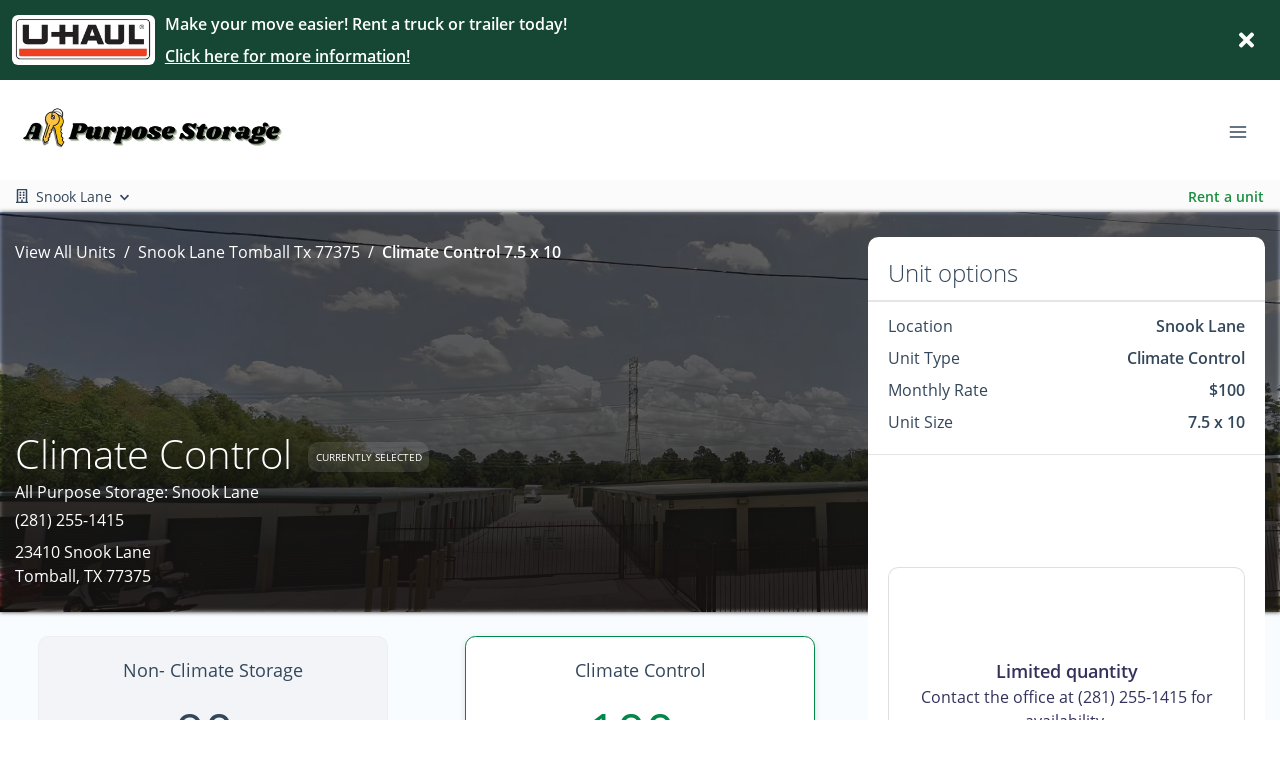

--- FILE ---
content_type: image/svg+xml
request_url: https://d84nc11pjtc6p.cloudfront.net/icons/v2/Customer%20Service.svg
body_size: 1362
content:
<svg xmlns="http://www.w3.org/2000/svg" width="50" height="50" viewBox="0 0 50 50" fill="none">
    <g class="svg-lined-inner-wrapper">
      <path stroke="#000" stroke-linecap="round" stroke-linejoin="round" stroke-width="2" d="M39.344 47.5v-3.586a7.172 7.172 0 00-7.172-7.172H17.828a7.172 7.172 0 00-7.172 7.172V47.5" class="stroke-only"/>
      <path stroke="#000" stroke-linecap="round" stroke-linejoin="round" stroke-width="2" d="M25 32.719a7.172 7.172 0 100-14.345 7.172 7.172 0 000 14.345z" class="stroke-only"/>
      <path stroke="#000" stroke-linecap="round" stroke-linejoin="round" stroke-width="2" d="M25.897 3.998a1 1 0 00-1.794 0l-1.055 2.137-2.358.345a1 1 0 00-.553 1.706l1.706 1.661-.403 2.348a1 1 0 001.451 1.054L25 12.14l2.109 1.109a1 1 0 001.45-1.054l-.402-2.348 1.706-1.661a1 1 0 00-.553-1.706l-2.359-.345-1.054-2.137z" class="stroke-only"/>
      <path stroke="#000" stroke-linecap="round" stroke-linejoin="round" stroke-width="2" d="M39.107 8.4a1 1 0 00-1.793 0l-1.055 2.137-2.359.345a1 1 0 00-.553 1.705l1.706 1.662-.402 2.347a1 1 0 001.45 1.055l2.11-1.11 2.108 1.11a1 1 0 001.451-1.055l-.402-2.347 1.706-1.662a1 1 0 00-.553-1.705l-2.359-.345L39.107 8.4z" class="stroke-only"/>
      <path stroke="#000" stroke-linecap="round" stroke-linejoin="round" stroke-width="2" d="M12.685 8.4a1 1 0 00-1.793 0l-1.055 2.137-2.358.345a1 1 0 00-.553 1.705l1.706 1.662-.403 2.347a1 1 0 001.451 1.055l2.109-1.11 2.109 1.11a1 1 0 001.45-1.055l-.402-2.347 1.706-1.662a1 1 0 00-.553-1.705l-2.359-.345L12.685 8.4z" class="stroke-only"/>
    </g>
</svg>


--- FILE ---
content_type: application/javascript; charset=UTF-8
request_url: https://www.allpurposeselfstorage.com/_nuxt/static/1767970052/view-locations/payload.js
body_size: 694
content:
__NUXT_JSONP__("/view-locations", (function(a,b,c,d,e,f,g,h,i,j,k,l,m,n,o,p,q,r,s,t,u,v,w,x,y,z,A,B,C,D){return {data:[{}],fetch:{},mutations:[["unitFilter\u002FSET_UNIT_FILTER_LOCATIONS",[{id:k,text:l,name:l,value:k,city:a,state_province:b,street_1:"23410 Snook Lane",street_2:c,postal:g,distance:d,main_image:{width:h,height:1334,type:e,alt:m,src:"https:\u002F\u002Fd84nc11pjtc6p.cloudfront.net\u002FallPurposeStorage\u002FDrive%20up%20self%20storage%20units%20with%20secure%20access.jpg",src_webp:"https:\u002F\u002Fd84nc11pjtc6p.cloudfront.net\u002FallPurposeStorage\u002FDrive%20up%20self%20storage%20units%20with%20secure%20access.webp",title:m,file_name:"Drive%20up%20self%20storage%20units%20with%20secure%20access",file_name_full:"Drive%20up%20self%20storage%20units%20with%20secure%20access.jpg",file_name_original:n,file_name_webp:"Drive up self storage units with secure access.webp",file_name_original_unmodified:n,file_type:i,file_base_url:f}},{id:o,text:p,name:p,value:o,city:"Houston",state_province:b,street_1:"12921 Kuykendahl Road",street_2:c,postal:"77090",distance:d,main_image:{width:h,height:1100,type:e,alt:q,src:"https:\u002F\u002Fd84nc11pjtc6p.cloudfront.net\u002FallPurposeStorage\u002FAerial%20view%20of%20self%20storage%20facility.jpg",src_webp:"https:\u002F\u002Fd84nc11pjtc6p.cloudfront.net\u002FallPurposeStorage\u002FAerial%20view%20of%20self%20storage%20facility.webp",title:q,file_name:"Aerial%20view%20of%20self%20storage%20facility",file_name_full:"Aerial%20view%20of%20self%20storage%20facility.jpg",file_name_original:r,file_name_webp:"Aerial view of self storage facility.webp",file_name_original_unmodified:r,file_type:i,file_base_url:f}},{id:s,text:t,name:t,value:s,city:a,state_province:b,street_1:"8809 Dowdell Road",street_2:c,postal:g,distance:d,main_image:{width:1277,height:741,type:e,alt:u,src:"https:\u002F\u002Fd84nc11pjtc6p.cloudfront.net\u002FallPurposeStorage\u002FDrive%20up%20self%20storage%20units.jpeg",src_webp:"https:\u002F\u002Fd84nc11pjtc6p.cloudfront.net\u002FallPurposeStorage\u002FDrive%20up%20self%20storage%20units.webp",title:u,file_name:"Drive%20up%20self%20storage%20units",file_name_full:"Drive%20up%20self%20storage%20units.jpeg",file_name_original:v,file_name_webp:"Drive up self storage units.webp",file_name_original_unmodified:v,file_type:w,file_base_url:f}},{id:x,text:j,name:j,value:x,city:j,state_province:b,street_1:"7808 Texas 87",street_2:c,postal:"77632",distance:d,main_image:{width:h,height:1432,type:e,alt:y,src:"https:\u002F\u002Fd84nc11pjtc6p.cloudfront.net\u002FallPurposeStorage\u002FDrive%20up%20self%20storage%20units%20with%20rollup%20doors.jpg",src_webp:"https:\u002F\u002Fd84nc11pjtc6p.cloudfront.net\u002FallPurposeStorage\u002FDrive%20up%20self%20storage%20units%20with%20rollup%20doors.webp",title:y,file_name:"Drive%20up%20self%20storage%20units%20with%20rollup%20doors",file_name_full:"Drive%20up%20self%20storage%20units%20with%20rollup%20doors.jpg",file_name_original:z,file_name_webp:"Drive up self storage units with rollup doors.webp",file_name_original_unmodified:z,file_type:i,file_base_url:f}},{id:A,text:a,name:a,value:A,city:a,state_province:b,street_1:"9521 Farm to Market 2920",street_2:c,postal:g,distance:d,main_image:{width:1031,height:671,type:e,alt:B,src:"https:\u002F\u002Fd84nc11pjtc6p.cloudfront.net\u002FallPurposeStorage\u002FEasy%20drive%20up%20self%20storage%20units%20with%20rollup%20doors.jpeg",src_webp:"https:\u002F\u002Fd84nc11pjtc6p.cloudfront.net\u002FallPurposeStorage\u002FEasy%20drive%20up%20self%20storage%20units%20with%20rollup%20doors.webp",title:B,file_name:"Easy%20drive%20up%20self%20storage%20units%20with%20rollup%20doors",file_name_full:"Easy%20drive%20up%20self%20storage%20units%20with%20rollup%20doors.jpeg",file_name_original:C,file_name_webp:"Easy drive up self storage units with rollup doors.webp",file_name_original_unmodified:C,file_type:w,file_base_url:f}}]],["clientWebsite\u002FSET_HEADER_IS_FIXED",D],["clientWebsite\u002FSET_HEADER_FORCED_FIXED",D],["clientWebsite\u002FSET_LOCATION_FROM_ROUTE",null]]}}("Tomball","TX","",void 0,"picture","https:\u002F\u002Fd84nc11pjtc6p.cloudfront.net\u002FallPurposeStorage\u002F","77375",2200,".jpg","Orange","06a875c7-1365-4be2-a264-2ebcb3269e62","Snook Lane","Drive up self storage units with secure access","Drive up self storage units with secure access.jpg","3152a818-cfc8-41e8-9cf7-d27328a0be22","Kuykendahl","Aerial view of self storage facility","Aerial view of self storage facility.jpg","37b74357-97cd-483b-b730-90793f4512c0","Dowdell","Drive up self storage units","Drive up self storage units.jpeg",".jpeg","9847f4da-661c-435b-b2b3-42628d673284","Drive up self storage units with rollup doors","Drive up self storage units with rollup doors.jpg","b9a2c0ad-1afe-4b35-a489-7f04124e2065","Easy drive up self storage units with rollup doors","Easy drive up self storage units with rollup doors.jpeg",true)));

--- FILE ---
content_type: application/javascript; charset=UTF-8
request_url: https://www.allpurposeselfstorage.com/_nuxt/static/1767970052/manifest.js
body_size: 960
content:
__NUXT_JSONP__("manifest.js", {routes:["\u002F","\u002Freviews\u002Fhouston-tx-77090","\u002Freviews\u002Ftomball-tx-77375","\u002Fprivacy-policy","\u002Fbusiness-storage","\u002Freviews\u002Ffarm-to-market-tomball-tx-77375","\u002Freviews\u002Forange-tx-77632","\u002Ffaqs","\u002Flocations\u002Ffarm-to-market-tomball-tx-77375","\u002Fcontact","\u002Fview-locations","\u002Fcubby-checkout","\u002Fsafelease","\u002Fcustomer-portal\u002Fforgot-password","\u002Fpersonal-storage","\u002Fcustomer-portal\u002Flogin","\u002Fmoving-supplies","\u002Fu-haul-rentals","\u002Fabout","\u002Fcustomer-portal\u002Fclaim-account","\u002Freviews\u002Fsnook-lane-tomball-tx-77375","\u002Fvehicle-storage","\u002Fstorage-tips","\u002Fsize-guide","\u002Flocations\u002Forange-tx-77632","\u002Flocations\u002Fhouston-tx-77090","\u002Freviews","\u002Flocations\u002Ftomball-tx-77375","\u002Flocations\u002Fsnook-lane-tomball-tx-77375","\u002Flocations\u002Fhouston-tx-77090\u002Fview-unit\u002F10\u002F5\u002F712\u002Frent","\u002Flocations\u002Fsnook-lane-tomball-tx-77375\u002Fview-unit\u002F5\u002F10\u002F607\u002Frent","\u002Flocations\u002Ffarm-to-market-tomball-tx-77375\u002Fview-unit\u002F5\u002F10\u002F30\u002Freserve","\u002Flocations\u002Forange-tx-77632\u002Fview-unit\u002F10\u002F5\u002F690\u002Freserve","\u002Flocations\u002Ftomball-tx-77375\u002Fview-unit\u002F12\u002F12\u002F710","\u002Flocations\u002Forange-tx-77632\u002Fview-unit\u002F5\u002F10\u002F690","\u002Flocations\u002Fhouston-tx-77090\u002Fview-unit\u002F5\u002F5\u002F712","\u002Flocations\u002Ffarm-to-market-tomball-tx-77375\u002Fview-unit\u002F6\u002F5\u002F79","\u002Flocations\u002Ffarm-to-market-tomball-tx-77375\u002Fview-unit\u002F10\u002F5\u002F79\u002Freserve","\u002Flocations\u002Fsnook-lane-tomball-tx-77375\u002Fview-unit\u002F10\u002F10\u002F607\u002Frent","\u002Flocations\u002Forange-tx-77632\u002Fview-unit\u002F10\u002F10\u002F687\u002Freserve","\u002Flocations\u002Fhouston-tx-77090\u002Fview-unit\u002F10\u002F10\u002F712\u002Freserve","\u002Flocations\u002Ffarm-to-market-tomball-tx-77375\u002Fview-unit\u002F10\u002F10\u002F30\u002Frent","\u002Flocations\u002Fhouston-tx-77090\u002Fview-unit\u002F10\u002F15\u002F715\u002Freserve","\u002Flocations\u002Fhouston-tx-77090\u002Fview-unit\u002F10\u002F12\u002F712\u002Freserve","\u002Flocations\u002Fsnook-lane-tomball-tx-77375\u002Fview-unit\u002F5\u002F10\u002F520","\u002Flocations\u002Fhouston-tx-77090\u002Fview-unit\u002F10\u002F15\u002F712\u002Freserve","\u002Flocations\u002Ffarm-to-market-tomball-tx-77375\u002Fview-unit\u002F5\u002F10\u002F79\u002Frent","\u002Flocations\u002Forange-tx-77632\u002Fview-unit\u002F10\u002F10\u002F690\u002Frent","\u002Flocations\u002Fhouston-tx-77090\u002Fview-unit\u002F10\u002F10\u002F715\u002Freserve","\u002Flocations\u002Ffarm-to-market-tomball-tx-77375\u002Fview-unit\u002F10\u002F10\u002F79\u002Freserve","\u002Flocations\u002Fsnook-lane-tomball-tx-77375\u002Fview-unit\u002F10\u002F10\u002F520\u002Frent","\u002Flocations\u002Ffarm-to-market-tomball-tx-77375\u002Fview-unit\u002F15\u002F10","\u002Flocations\u002Forange-tx-77632\u002Fview-unit\u002F5\u002F10\u002F687","\u002Flocations\u002Fhouston-tx-77090\u002Fview-unit\u002F10\u002F5\u002F712\u002Freserve","\u002Flocations\u002Ffarm-to-market-tomball-tx-77375\u002Fview-unit\u002F5\u002F10\u002F79\u002Freserve","\u002Flocations\u002Ffarm-to-market-tomball-tx-77375\u002Fview-unit\u002F10\u002F5\u002F79\u002Frent","\u002Flocations\u002Ffarm-to-market-tomball-tx-77375\u002Fview-unit\u002F5\u002F10\u002F30\u002Frent","\u002Flocations\u002Forange-tx-77632\u002Fview-unit\u002F10\u002F5\u002F690\u002Frent","\u002Flocations\u002Forange-tx-77632\u002Fview-unit\u002F10\u002F10\u002F687\u002Frent","\u002Flocations\u002Fhouston-tx-77090\u002Fview-unit\u002F10\u002F10\u002F712\u002Frent","\u002Flocations\u002Forange-tx-77632\u002Fview-unit\u002F10\u002F10\u002F690\u002Freserve","\u002Flocations\u002Fhouston-tx-77090\u002Fview-unit\u002F10\u002F10\u002F715\u002Frent","\u002Flocations\u002Ffarm-to-market-tomball-tx-77375\u002Fview-unit\u002F10\u002F10\u002F30\u002Freserve","\u002Flocations\u002Fsnook-lane-tomball-tx-77375\u002Fview-unit\u002F10\u002F10\u002F520\u002Freserve","\u002Flocations\u002Ffarm-to-market-tomball-tx-77375\u002Fview-unit\u002F10\u002F10\u002F79\u002Frent","\u002Flocations\u002Fsnook-lane-tomball-tx-77375\u002Fview-unit\u002F10\u002F10\u002F607\u002Freserve","\u002Flocations\u002Fhouston-tx-77090\u002Fview-unit\u002F10\u002F15\u002F712\u002Frent","\u002Flocations\u002Fhouston-tx-77090\u002Fview-unit\u002F10\u002F12\u002F712\u002Frent","\u002Flocations\u002Fhouston-tx-77090\u002Fview-unit\u002F10\u002F15\u002F715\u002Frent","\u002Flocations\u002Ffarm-to-market-tomball-tx-77375\u002Fview-unit\u002F15\u002F10\u002F79\u002Frent","\u002Flocations\u002Fsnook-lane-tomball-tx-77375\u002Fview-unit\u002F10\u002F15","\u002Flocations\u002Fsnook-lane-tomball-tx-77375\u002Fview-unit\u002F10\u002F15\u002F520","\u002Flocations\u002Ffarm-to-market-tomball-tx-77375\u002Fview-unit\u002F15\u002F10\u002F79","\u002Flocations\u002Fsnook-lane-tomball-tx-77375\u002Fview-unit\u002F10\u002F15\u002F520\u002Frent","\u002Flocations\u002Ffarm-to-market-tomball-tx-77375\u002Fview-unit\u002F15\u002F10\u002F79\u002Freserve","\u002Flocations\u002Fhouston-tx-77090\u002Fview-unit\u002F10\u002F20\u002F712","\u002Flocations\u002Fhouston-tx-77090\u002Fview-unit\u002F10\u002F20","\u002Flocations\u002Fsnook-lane-tomball-tx-77375\u002Fview-unit\u002F10\u002F15\u002F520\u002Freserve","\u002Flocations\u002Fhouston-tx-77090\u002Fview-unit\u002F10\u002F20\u002F712\u002Freserve","\u002Flocations\u002Ffarm-to-market-tomball-tx-77375\u002Fview-unit\u002F10\u002F20\u002F30","\u002Flocations\u002Ffarm-to-market-tomball-tx-77375\u002Fview-unit\u002F10\u002F20\u002F30\u002Frent","\u002Flocations\u002Fhouston-tx-77090\u002Fview-unit\u002F10\u002F20\u002F712\u002Frent","\u002Flocations\u002Ffarm-to-market-tomball-tx-77375\u002Fview-unit\u002F10\u002F20","\u002Flocations\u002Ffarm-to-market-tomball-tx-77375\u002Fview-unit\u002F10\u002F20\u002F30\u002Freserve","\u002Flocations\u002Forange-tx-77632\u002Fview-unit\u002F10\u002F20\u002F687\u002Frent","\u002Flocations\u002Forange-tx-77632\u002Fview-unit\u002F10\u002F20","\u002Flocations\u002Forange-tx-77632\u002Fview-unit\u002F10\u002F20\u002F687","\u002Flocations\u002Fhouston-tx-77090\u002Fview-unit\u002F10\u002F30","\u002Flocations\u002Forange-tx-77632\u002Fview-unit\u002F10\u002F20\u002F687\u002Freserve","\u002Flocations\u002Fhouston-tx-77090\u002Fview-unit\u002F10\u002F30\u002F712","\u002Flocations\u002Fhouston-tx-77090\u002Fview-unit\u002F10\u002F30\u002F712\u002Frent","\u002Flocations\u002Ffarm-to-market-tomball-tx-77375\u002Fview-unit\u002F5\u002F5\u002F30\u002Freserve","\u002Flocations\u002Fhouston-tx-77090\u002Fview-unit\u002F10\u002F30\u002F712\u002Freserve","\u002Flocations\u002Ffarm-to-market-tomball-tx-77375\u002Fview-unit\u002F5\u002F5","\u002Flocations\u002Ffarm-to-market-tomball-tx-77375\u002Fview-unit\u002F5\u002F5\u002F79","\u002Flocations\u002Ffarm-to-market-tomball-tx-77375\u002Fview-unit\u002F5\u002F5\u002F30\u002Frent","\u002Flocations\u002Ffarm-to-market-tomball-tx-77375\u002Fview-unit\u002F5\u002F5\u002F79\u002Freserve","\u002Flocations\u002Ffarm-to-market-tomball-tx-77375\u002Fview-unit\u002F5\u002F5\u002F79\u002Frent","\u002Flocations\u002Ffarm-to-market-tomball-tx-77375\u002Fview-unit\u002F5\u002F5\u002F30","\u002Flocations\u002Fsnook-lane-tomball-tx-77375\u002Fview-unit\u002F5\u002F5","\u002Flocations\u002Fsnook-lane-tomball-tx-77375\u002Fview-unit\u002F5\u002F5\u002F607","\u002Flocations\u002Fsnook-lane-tomball-tx-77375\u002Fview-unit\u002F5\u002F5\u002F607\u002Frent","\u002Flocations\u002Forange-tx-77632\u002Fview-unit\u002F5\u002F10","\u002Flocations\u002Fsnook-lane-tomball-tx-77375\u002Fview-unit\u002F5\u002F5\u002F607\u002Freserve","\u002Flocations\u002Ffarm-to-market-tomball-tx-77375\u002Fview-unit\u002F6\u002F5","\u002Flocations\u002Fhouston-tx-77090\u002Fview-unit\u002F5\u002F5","\u002Flocations\u002Fhouston-tx-77090\u002Fview-unit\u002F10\u002F5","\u002Flocations\u002Ffarm-to-market-tomball-tx-77375\u002Fview-unit\u002F5\u002F10","\u002Flocations\u002Fsnook-lane-tomball-tx-77375\u002Fview-unit\u002F5\u002F10\u002F607","\u002Flocations\u002Ffarm-to-market-tomball-tx-77375\u002Fview-unit\u002F5\u002F10\u002F79","\u002Flocations\u002Fhouston-tx-77090\u002Fview-unit\u002F10\u002F5\u002F712","\u002Flocations\u002Fsnook-lane-tomball-tx-77375\u002Fview-unit\u002F5\u002F10","\u002Flocations\u002Ffarm-to-market-tomball-tx-77375\u002Fview-unit\u002F10\u002F5","\u002Flocations\u002Ffarm-to-market-tomball-tx-77375\u002Fview-unit\u002F5\u002F10\u002F30","\u002Flocations\u002Forange-tx-77632\u002Fview-unit\u002F10\u002F10","\u002Flocations\u002Forange-tx-77632\u002Fview-unit\u002F10\u002F5","\u002Flocations\u002Forange-tx-77632\u002Fview-unit\u002F10\u002F10\u002F687","\u002Flocations\u002Ffarm-to-market-tomball-tx-77375\u002Fview-unit\u002F10\u002F5\u002F79","\u002Flocations\u002Forange-tx-77632\u002Fview-unit\u002F10\u002F5\u002F690","\u002Flocations\u002Fhouston-tx-77090\u002Fview-unit\u002F10\u002F10\u002F715","\u002Flocations\u002Forange-tx-77632\u002Fview-unit\u002F10\u002F10\u002F690","\u002Flocations\u002Fhouston-tx-77090\u002Fview-unit\u002F10\u002F10","\u002Flocations\u002Fhouston-tx-77090\u002Fview-unit\u002F10\u002F10\u002F712","\u002Flocations\u002Ffarm-to-market-tomball-tx-77375\u002Fview-unit\u002F10\u002F10","\u002Flocations\u002Fsnook-lane-tomball-tx-77375\u002Fview-unit\u002F10\u002F10\u002F520","\u002Flocations\u002Ffarm-to-market-tomball-tx-77375\u002Fview-unit\u002F10\u002F10\u002F30","\u002Flocations\u002Fsnook-lane-tomball-tx-77375\u002Fview-unit\u002F10\u002F10\u002F607","\u002Flocations\u002Ffarm-to-market-tomball-tx-77375\u002Fview-unit\u002F10\u002F10\u002F79","\u002Flocations\u002Fhouston-tx-77090\u002Fview-unit\u002F10\u002F12\u002F712","\u002Flocations\u002Fhouston-tx-77090\u002Fview-unit\u002F10\u002F12","\u002Flocations\u002Fsnook-lane-tomball-tx-77375\u002Fview-unit\u002F10\u002F10","\u002Flocations\u002Ftomball-tx-77375\u002Fview-unit\u002F12\u002F12","\u002Flocations\u002Fhouston-tx-77090\u002Fview-unit\u002F10\u002F15","\u002Flocations\u002Fhouston-tx-77090\u002Fview-unit\u002F10\u002F15\u002F715","\u002Flocations\u002Fhouston-tx-77090\u002Fview-unit\u002F10\u002F15\u002F712","\u002Flocations\u002Ffarm-to-market-tomball-tx-77375\u002Fview-unit\u002F15\u002F10\u002F30\u002Frent","\u002Flocations\u002Ffarm-to-market-tomball-tx-77375\u002Fview-unit\u002F15\u002F10\u002F30","\u002Flocations\u002Fhouston-tx-77090\u002Fview-unit\u002F5\u002F10","\u002Flocations\u002Fhouston-tx-77090\u002Fview-unit\u002F5\u002F10\u002F712","\u002Flocations\u002Fhouston-tx-77090\u002Fview-unit\u002F5\u002F5\u002F712\u002Freserve","\u002Flocations\u002Fhouston-tx-77090\u002Fview-unit\u002F5\u002F5\u002F712\u002Frent","\u002Flocations\u002Ffarm-to-market-tomball-tx-77375\u002Fview-unit\u002F6\u002F5\u002F79\u002Frent","\u002Flocations\u002Ffarm-to-market-tomball-tx-77375\u002Fview-unit\u002F6\u002F5\u002F79\u002Freserve","\u002Flocations\u002Forange-tx-77632\u002Fview-unit\u002F5\u002F10\u002F687\u002Freserve","\u002Flocations\u002Forange-tx-77632\u002Fview-unit\u002F5\u002F10\u002F687\u002Frent","\u002Flocations\u002Forange-tx-77632\u002Fview-unit\u002F5\u002F10\u002F690\u002Frent","\u002Flocations\u002Fsnook-lane-tomball-tx-77375\u002Fview-unit\u002F5\u002F10\u002F520\u002Frent","\u002Flocations\u002Fsnook-lane-tomball-tx-77375\u002Fview-unit\u002F5\u002F10\u002F520\u002Freserve","\u002Flocations\u002Forange-tx-77632\u002Fview-unit\u002F5\u002F10\u002F690\u002Freserve","\u002Flocations\u002Fsnook-lane-tomball-tx-77375\u002Fview-unit\u002F5\u002F10\u002F607\u002Freserve","\u002Flocations\u002Ftomball-tx-77375\u002Fview-unit\u002F12\u002F12\u002F710\u002Frent","\u002Flocations\u002Ftomball-tx-77375\u002Fview-unit\u002F12\u002F12\u002F710\u002Freserve","\u002Flocations\u002Ffarm-to-market-tomball-tx-77375\u002Fview-unit\u002F15\u002F10\u002F30\u002Freserve","\u002Flocations\u002Fhouston-tx-77090\u002Fview-unit\u002F20\u002F15","\u002Flocations\u002Fhouston-tx-77090\u002Fview-unit\u002F12\u002F30","\u002Flocations\u002Fhouston-tx-77090\u002Fview-unit\u002F8\u002F5","\u002Flocations\u002Fhouston-tx-77090\u002Fview-unit\u002F5\u002F10\u002F715","\u002Flocations\u002Fhouston-tx-77090\u002Fview-unit\u002F5\u002F10\u002F712\u002Freserve","\u002Flocations\u002Fhouston-tx-77090\u002Fview-unit\u002F5\u002F10\u002F712\u002Frent","\u002Flocations\u002Fhouston-tx-77090\u002Fview-unit\u002F5\u002F10\u002F715\u002Freserve","\u002Flocations\u002Fhouston-tx-77090\u002Fview-unit\u002F5\u002F10\u002F715\u002Frent","\u002Flocations\u002Fsnook-lane-tomball-tx-77375\u002Fview-unit\u002F10\u002F5","\u002Flocations\u002Fsnook-lane-tomball-tx-77375\u002Fview-unit\u002F10\u002F5\u002F607","\u002Flocations\u002Fhouston-tx-77090\u002Fview-unit\u002F20\u002F15\u002F712\u002Frent","\u002Flocations\u002Fhouston-tx-77090\u002Fview-unit\u002F12\u002F30\u002F712\u002Frent","\u002Flocations\u002Fsnook-lane-tomball-tx-77375\u002Fview-unit\u002F10\u002F5\u002F607\u002Frent","\u002Flocations\u002Fsnook-lane-tomball-tx-77375\u002Fview-unit\u002F10\u002F5\u002F607\u002Freserve","\u002Flocations\u002Fhouston-tx-77090\u002Fview-unit\u002F12\u002F30\u002F712\u002Freserve","\u002Flocations\u002Fhouston-tx-77090\u002Fview-unit\u002F20\u002F15\u002F712\u002Freserve","\u002Flocations\u002Fhouston-tx-77090\u002Fview-unit\u002F20\u002F15\u002F712","\u002Flocations\u002Fhouston-tx-77090\u002Fview-unit\u002F12\u002F30\u002F712","\u002Flocations\u002Fhouston-tx-77090\u002Fview-unit\u002F8\u002F5\u002F712\u002Frent","\u002Flocations\u002Fhouston-tx-77090\u002Fview-unit\u002F8\u002F5\u002F712","\u002Flocations\u002Fhouston-tx-77090\u002Fview-unit\u002F8\u002F5\u002F712\u002Freserve","\u002Flocations\u002Fsnook-lane-tomball-tx-77375\u002Fview-unit\u002F7.5\u002F10","\u002Flocations\u002Fsnook-lane-tomball-tx-77375\u002Fview-unit\u002F7.5\u002F10\u002F607","\u002Flocations\u002Fsnook-lane-tomball-tx-77375\u002Fview-unit\u002F7.5\u002F10\u002F607\u002Frent","\u002Flocations\u002Fhouston-tx-77090\u002Fview-unit\u002F15\u002F5","\u002Flocations\u002Fsnook-lane-tomball-tx-77375\u002Fview-unit\u002F7.5\u002F10\u002F607\u002Freserve","\u002Flocations\u002Fsnook-lane-tomball-tx-77375\u002Fview-unit\u002F5\u002F15","\u002Flocations\u002Fsnook-lane-tomball-tx-77375\u002Fview-unit\u002F5\u002F15\u002F607\u002Freserve","\u002Flocations\u002Fhouston-tx-77090\u002Fview-unit\u002F8\u002F10","\u002Flocations\u002Fsnook-lane-tomball-tx-77375\u002Fview-unit\u002F5\u002F15\u002F607","\u002Flocations\u002Fsnook-lane-tomball-tx-77375\u002Fview-unit\u002F5\u002F15\u002F607\u002Frent","\u002Flocations\u002Fhouston-tx-77090\u002Fview-unit\u002F8\u002F10\u002F712\u002Frent","\u002Flocations\u002Fhouston-tx-77090\u002Fview-unit\u002F8\u002F10\u002F712","\u002Flocations\u002Forange-tx-77632\u002Fview-unit\u002F10\u002F14\u002F687","\u002Flocations\u002Fhouston-tx-77090\u002Fview-unit\u002F8\u002F10\u002F712\u002Freserve","\u002Flocations\u002Forange-tx-77632\u002Fview-unit\u002F10\u002F14","\u002Flocations\u002Forange-tx-77632\u002Fview-unit\u002F10\u002F14\u002F687\u002Frent","\u002Flocations\u002Forange-tx-77632\u002Fview-unit\u002F10\u002F14\u002F687\u002Freserve","\u002Flocations\u002Fhouston-tx-77090\u002Fview-unit\u002F15\u002F5\u002F712\u002Frent","\u002Flocations\u002Ffarm-to-market-tomball-tx-77375\u002Fview-unit\u002F10\u002F15","\u002Flocations\u002Ffarm-to-market-tomball-tx-77375\u002Fview-unit\u002F10\u002F15\u002F79","\u002Flocations\u002Ffarm-to-market-tomball-tx-77375\u002Fview-unit\u002F10\u002F15\u002F79\u002Frent","\u002Flocations\u002Ffarm-to-market-tomball-tx-77375\u002Fview-unit\u002F10\u002F15\u002F79\u002Freserve","\u002Flocations\u002Fhouston-tx-77090\u002Fview-unit\u002F12\u002F15","\u002Flocations\u002Fhouston-tx-77090\u002Fview-unit\u002F12\u002F15\u002F712","\u002Flocations\u002Fsnook-lane-tomball-tx-77375\u002Fview-unit\u002F7.5\u002F10\u002F520\u002Freserve","\u002Flocations\u002Fhouston-tx-77090\u002Fview-unit\u002F12\u002F15\u002F712\u002Frent","\u002Flocations\u002Fhouston-tx-77090\u002Fview-unit\u002F12\u002F15\u002F712\u002Freserve","\u002Flocations\u002Fhouston-tx-77090\u002Fview-unit\u002F15\u002F5\u002F712\u002Freserve","\u002Flocations\u002Fhouston-tx-77090\u002Fview-unit\u002F20\u002F10","\u002Flocations\u002Fhouston-tx-77090\u002Fview-unit\u002F20\u002F10\u002F715","\u002Flocations\u002Fhouston-tx-77090\u002Fview-unit\u002F15\u002F5\u002F712","\u002Flocations\u002Fsnook-lane-tomball-tx-77375\u002Fview-unit\u002F15\u002F10","\u002Flocations\u002Forange-tx-77632\u002Fview-unit\u002F8\u002F20","\u002Flocations\u002Forange-tx-77632\u002Fview-unit\u002F20\u002F10\u002F687","\u002Flocations\u002Fhouston-tx-77090\u002Fview-unit\u002F20\u002F10\u002F715\u002Frent","\u002Flocations\u002Fhouston-tx-77090\u002Fview-unit\u002F20\u002F10\u002F715\u002Freserve","\u002Flocations\u002Fsnook-lane-tomball-tx-77375\u002Fview-unit\u002F7.5\u002F10\u002F520","\u002Flocations\u002Fsnook-lane-tomball-tx-77375\u002Fview-unit\u002F7.5\u002F10\u002F520\u002Frent","\u002Flocations\u002Fsnook-lane-tomball-tx-77375\u002Fview-unit\u002F15\u002F10\u002F607\u002Frent","\u002Flocations\u002Forange-tx-77632\u002Fview-unit\u002F20\u002F10","\u002Flocations\u002Forange-tx-77632\u002Fview-unit\u002F8\u002F20\u002F687\u002Frent","\u002Flocations\u002Fsnook-lane-tomball-tx-77375\u002Fview-unit\u002F10\u002F20","\u002Flocations\u002Fsnook-lane-tomball-tx-77375\u002Fview-unit\u002F10\u002F20\u002F607","\u002Flocations\u002Forange-tx-77632\u002Fview-unit\u002F20\u002F10\u002F687\u002Frent","\u002Flocations\u002Forange-tx-77632\u002Fview-unit\u002F20\u002F10\u002F687\u002Freserve","\u002Flocations\u002Forange-tx-77632\u002Fview-unit\u002F8\u002F20\u002F687\u002Freserve","\u002Flocations\u002Fsnook-lane-tomball-tx-77375\u002Fview-unit\u002F15\u002F10\u002F607\u002Freserve","\u002Flocations\u002Fsnook-lane-tomball-tx-77375\u002Fview-unit\u002F10\u002F20\u002F607\u002Frent","\u002Flocations\u002Fsnook-lane-tomball-tx-77375\u002Fview-unit\u002F15\u002F10\u002F607","\u002Flocations\u002Forange-tx-77632\u002Fview-unit\u002F8\u002F20\u002F687","\u002Flocations\u002Fsnook-lane-tomball-tx-77375\u002Fview-unit\u002F10\u002F20\u002F607\u002Freserve","\u002Flocations\u002Fsnook-lane-tomball-tx-77375\u002Fview-unit\u002F10\u002F25","\u002Flocations\u002Fsnook-lane-tomball-tx-77375\u002Fview-unit\u002F10\u002F25\u002F520","\u002Flocations\u002Fsnook-lane-tomball-tx-77375\u002Fview-unit\u002F10\u002F25\u002F520\u002Frent","\u002Flocations\u002Fsnook-lane-tomball-tx-77375\u002Fview-unit\u002F20\u002F10","\u002Flocations\u002Fsnook-lane-tomball-tx-77375\u002Fview-unit\u002F10\u002F25\u002F520\u002Freserve","\u002Flocations\u002Fsnook-lane-tomball-tx-77375\u002Fview-unit\u002F20\u002F10\u002F607\u002Frent","\u002Flocations\u002Fsnook-lane-tomball-tx-77375\u002Fview-unit\u002F15\u002F20","\u002Flocations\u002Ffarm-to-market-tomball-tx-77375\u002Fview-unit\u002F20\u002F10","\u002Flocations\u002Fsnook-lane-tomball-tx-77375\u002Fview-unit\u002F15\u002F20\u002F607","\u002Flocations\u002Fsnook-lane-tomball-tx-77375\u002Fview-unit\u002F15\u002F20\u002F607\u002Frent","\u002Flocations\u002Ffarm-to-market-tomball-tx-77375\u002Fview-unit\u002F20\u002F10\u002F79\u002Freserve","\u002Flocations\u002Fsnook-lane-tomball-tx-77375\u002Fview-unit\u002F15\u002F20\u002F607\u002Freserve","\u002Flocations\u002Fsnook-lane-tomball-tx-77375\u002Fview-unit\u002F20\u002F10\u002F607\u002Freserve","\u002Flocations\u002Fsnook-lane-tomball-tx-77375\u002Fview-unit\u002F20\u002F10\u002F607","\u002Flocations\u002Ffarm-to-market-tomball-tx-77375\u002Fview-unit\u002F20\u002F10\u002F79\u002Frent","\u002Flocations\u002Ffarm-to-market-tomball-tx-77375\u002Fview-unit\u002F20\u002F10\u002F79","\u002Flocations\u002Fhouston-tx-77090\u002Fview-unit\u002F30\u002F14","\u002Flocations\u002Fhouston-tx-77090\u002Fview-unit\u002F30\u002F14\u002F712\u002Freserve","\u002Flocations\u002Fhouston-tx-77090\u002Fview-unit\u002F30\u002F14\u002F712\u002Frent","\u002Flocations\u002Ftomball-tx-77375\u002Fview-unit\u002F12\u002F36","\u002Flocations\u002Ftomball-tx-77375\u002Fview-unit\u002F12\u002F36\u002F710","\u002Flocations\u002Ftomball-tx-77375\u002Fview-unit\u002F12\u002F36\u002F710\u002Frent","\u002Flocations\u002Fhouston-tx-77090\u002Fview-unit\u002F30\u002F14\u002F712","\u002Flocations\u002Ftomball-tx-77375\u002Fview-unit\u002F12\u002F36\u002F710\u002Freserve","\u002Flocations\u002Forange-tx-77632\u002Fview-unit\u002F29\u002F40","\u002Flocations\u002Forange-tx-77632\u002Fview-unit\u002F29\u002F40\u002F1361\u002Frent","\u002Flocations\u002Forange-tx-77632\u002Fview-unit\u002F29\u002F40\u002F1361\u002Freserve","\u002Flocations\u002Forange-tx-77632\u002Fview-unit\u002F29\u002F40\u002F1361"]})

--- FILE ---
content_type: application/javascript; charset=UTF-8
request_url: https://www.allpurposeselfstorage.com/_nuxt/e73c2a8.js
body_size: 28395
content:
/*! For license information please see LICENSES */
(window.webpackJsonp=window.webpackJsonp||[]).push([[116,2,23,177,184,217,226,231,253,254,256,264,273,278,342,344,379],{1245:function(t,e,n){"use strict";n.r(e);n(62);var r={name:"BaseHeading",props:{level:{type:[Number,String],default:2},color:{type:String,default:"inherit"},text:{type:String,default:null},classArray:{type:[Array,String],default:function(){return[]}}},render:function(t){return t("div",[t("h"+this.level,{style:{color:this.color},class:this.classArray},this.$slots.default||this.text)])}},o=(n(1549),n(18)),component=Object(o.a)(r,undefined,undefined,!1,null,"4d43dae4",null);e.default=component.exports},1246:function(t,e,n){"use strict";n.r(e);n(28),n(62),n(94),n(30),n(63),n(38);var r=n(120),o=n.n(r),l=n(242),c=n.n(l),d=n(81),h=n.n(d),f=(n(1645),n(1646)),m=n.n(f),v=n(1548),y=n(107),w=n(218);m.a.use([f.Navigation,f.Pagination,f.Lazy,f.Autoplay,f.Controller,f.EffectCube]);var x={name:"SectionCtaFalcon",components:{BaseHeading:v.a,PugImg:w.a},props:{globalTitle:{type:String,default:""},globalSubtitle:{type:String,default:""},globalButtons:{type:Array,default:function(){return[]}},slides:{type:Array,default:function(){return[]}},swiperOptions:{type:[Object,String],default:function(){return{slidesPerView:1,spaceBetween:30,grabCursor:!0,navigation:{nextEl:".swiper-button-next",prevEl:".swiper-button-prev"},pagination:{el:".swiper-pagination",clickable:!0}}}},swiperAutoplay:{type:Boolean,default:!1},swiperHeight:{type:String,default:"550px"},titleLevel:{type:[String,Number],default:1},useH1Titles:{type:Boolean,default:!1},textColor:{type:String,default:"text-white"},titleTextColor:{type:String,default:"white"},subtitleTextColor:{type:String,default:"white"},gradientOverlay:{type:String,default:"linear-gradient(0deg, rgba(31, 29, 55, 0.5), rgba(31, 29, 55, 0.5)), linear-gradient(0.35deg, rgba(47, 128, 237, 0.025) -23.98%, rgba(0, 0, 0, 0.335869) 91.59%)"},forceOverlay:{type:Boolean,default:!1},overlayColor:{type:String,default:"darker"},overlayOpacity:{type:[String,Number],default:"0.3"},goToSlide:{type:Number,default:null},id:{type:String}},data:function(){return{options:{},showGlobalContent:!1,isLighthouse:!1,falconId:null,testOptions:{slidesPerView:1,spaceBetween:30,loop:!1,autoplay:!1,navigation:{nextEl:".swiper-button-next",prevEl:".swiper-button-prev"},pagination:{el:".swiper-pagination",clickable:!0}},swiper:null}},computed:{hasGlobalContent:function(){return!(!this.globalButtons||!this.globalButtons.length)||!o()(this.globalTitle)||!o()(this.globalSubtitle)},$showGlobalContent:function(){return this.showGlobalContent},backgroundVars:function(){return{"--bg-overlay":""+this.gradientOverlay}}},created:function(){this.falconId=y()},mounted:function(){var t=this;this.$nextTick((function(){if(t.isLighthouse=navigator&&navigator.userAgent&&(navigator.userAgent.includes("Page Speed")||navigator.userAgent.includes("Chrome-Lighthouse")),t.isLighthouse)t.showGlobalContent=t.hasGlobalContent;else{try{JSON.parse(t.swiperOptions)}catch(e){t.options=t.swiperOptions}t.options=Object.assign({},{watchSlidesVisibility:!0,loop:!0,grabCursor:!0,simulateTouch:!0,lazy:{loadPrevNext:!0,loadOnTransitionStart:!0,loadPrevNextAmount:3},init:!1,pagination:{el:".swiper-pagination",clickable:!0,bulletActiveClass:"swiper-pagination-bullet-active bg-primary"},navigation:{nextEl:".swiper-button-next",prevEl:".swiper-button-prev"},on:{slideChange:function(t){this.lazy.loadInSlide(this.realIndex+1)}}}),t.showGlobalContent=t.hasGlobalContent,setTimeout((function(){try{var e=new m.a(document.getElementById(t.falconId),t.options);e.on("init",(function(){})),e.init(),t.swiper=document.getElementById(t.falconId).swiper,t.swiper.el.swiper.lazy.load(),t.swiper.el.swiper.update(),t.swiper.el.swiper.updateSlides(),h()(t.goToSlide)||t.swiper.el.swiper.slideTo(t.goToSlide+1),t.swiperAutoplay&&t.setAutoplay("start")}catch(t){}}),10)}}))},methods:{nextSlide:function(){this.swiper&&this.swiper.el&&this.swiper.el.swiper.slideNext()},prevSlide:function(){this.swiper&&this.swiper.el&&this.swiper.el.swiper.slidePrev()},setAutoplay:function(t){this.swiper&&this.swiper.el.swiper.autoplay&&("stop"===t?this.swiper.el.swiper.autoplay.stop():"start"===t&&this.swiper.el.swiper.autoplay.start())},onSlideChange:function(t){this.hasGlobalContent?this.hasSlideContent(c()(this.swiper.el.swiper.activeIndex)):this.showGlobalContent=!1},hasSlideContent:function(t){var e,n=this.slides[t];n?(e=!(!(n.buttons&&n.buttons.length||!o()(n.title))&&o()(n.subtitle)),this.showGlobalContent=!e):this.showGlobalContent=!0}}},_=(n(1927),n(18)),component=Object(_.a)(x,(function(){var t=this,e=t._self._c;return e("div",{staticClass:"falcon-wrapper",attrs:{"data-test":"SectionCtaFalcon"},on:{mouseover:function(e){return t.setAutoplay("stop")},mouseleave:function(e){return t.setAutoplay("start")}}},[e("client-only",[e("div",{ref:"swiperGallery",staticClass:"falcon-swiper-container swiper-container bg-light",attrs:{id:t.falconId},on:{slideChangeTransitionEnd:t.onSlideChange}},[t.$showGlobalContent?e("div",{staticClass:"global-slide p-5"},[e("div",{staticClass:"slide-img-overlay",style:t.backgroundVars}),e("div",{staticClass:"slide-content container",attrs:{"data-aos":"fade-zoom-in","data-aos-easing":"ease-in-back","data-aos-delay":"200","data-aos-offset":"0"}},[t.globalTitle?e("base-heading",{attrs:{text:t.globalTitle,level:t.useH1Titles?1:2,"class-array":"falcon-title header-component-title-bold mb-2 text-center "+t.textColor,"data-test":"SectionCtaFalcon title"}}):t._e(),t.globalSubtitle?e("h3",{class:"header-component-subtitle w-90 text-center "+t.textColor,attrs:{"data-test":"SectionCtaFalcon subtitle"}},[t._v(t._s(t.globalSubtitle))]):t._e(),t.globalButtons&&t.globalButtons.length?e("div",{staticClass:"slide-btn-container text-center mt-3"},[t._l(t.globalButtons,(function(n,r){return[n.text?e("b-button",{key:"button--"+r,staticClass:"mb-2 mb-md-0",class:n.class,staticStyle:{"min-width":"239px","z-index":"999999"},attrs:{variant:n.variant,to:n.route,href:n.href,target:n.href?"_blank":"_self",squared:t.isSquaredButton,pill:t.isPillButton,"data-test":"SectionCtaFalcon "+n.idx}},[t._v(t._s(n.text))]):t._e()]}))],2):t._e()],1)]):t._e(),e("div",{staticClass:"swiper-wrapper",class:{"swiper-wrapper--absolute":t.$showGlobalContent}},[!t.isLighthouse&&t.slides&&t.slides.length?t._l(t.slides,(function(n,r){return e("div",{key:n.title+"--"+r,staticClass:"swiper-slide slide-container"},[e("div",{staticClass:"slide-content p-5"},[n.title?e("base-heading",{attrs:{text:n.title,level:t.useH1Titles?1:2,"class-array":"falcon-title header-component-title-bold mb-2 text-center "+t.textColor,"data-test":"SectionCtaFalcon title"}}):t._e(),n.subtitle?e("h3",{class:"header-component-subtitle text-center "+t.textColor,attrs:{"data-test":"SectionCtaFalcon subtitle"}},[t._v(t._s(n.subtitle))]):t._e(),n.buttons&&n.buttons.length?e("div",{staticClass:"slide-btn-container text-center mt-3"},[t._l(n.buttons,(function(n,r){return[n.text?e("b-button",{key:"button--"+r,staticClass:"mb-2 mb-md-0",class:n.class,staticStyle:{"min-width":"239px"},attrs:{variant:n.variant,to:n.route,href:n.href,target:n.href?"_blank":"_self",squared:t.isSquaredButton,pill:t.isPillButton,"data-test":"SectionCtaFalcon "+n.idx}},[t._v(t._s(n.text))]):t._e()]}))],2):t._e()],1),e("div",{staticClass:"slide-img-container"},[e("div",{staticClass:"swiper-lazy-preloader"}),n.title||n.subtitle||n.buttons&&n.buttons.length||t.forceOverlay?e("div",{staticClass:"slide-img-overlay",style:t.backgroundVars}):t._e(),e("img",{staticClass:"swiper-lazy slide-img",attrs:{"data-src":n.image.src,alt:n.image.alt,"fluid-grow":"",src:"[data-uri]"}})])])})):t.isLighthouse?t._e():[e("div",{staticClass:"swiper-slide slide-container"},[e("div",{staticClass:"slide-content"},[e("base-heading",{staticClass:"falcon-title mb-2",attrs:{text:"No Swiper Content",level:t.useH1Titles?1:2}}),e("p",[t._v("Add slides to display CTA content.")])],1)])]],2),t.slides&&t.slides.length>1?[e("div",{staticClass:"swiper-pagination",attrs:{slot:"pagination"},slot:"pagination"}),e("div",{staticClass:"swiper-button-prev",attrs:{slot:"button-prev"},on:{click:function(e){return t.prevSlide()}},slot:"button-prev"}),e("div",{staticClass:"swiper-button-next",attrs:{slot:"button-next"},on:{click:function(e){return t.nextSlide()}},slot:"button-next"})]:t._e()],2)])],1)}),[],!1,null,null,null);e.default=component.exports},1248:function(t,e,n){"use strict";n.r(e);var r=n(1246);n.d(e,"default",(function(){return r.default}))},1249:function(t,e,n){"use strict";n.r(e);n(62);var r=n(80),o=n(498),l=n(488),c=n(218),d=n(1543),h={name:"CardEarwig",components:{BaseStarRating:l.a,PugImg:c.a,LazyHydrate:r.a},directives:{"b-tooltip":d.a},filters:{NumberFilter:o.a},props:{imageWidth:{type:String,default:"125px"},title:{type:String,required:!0},street:{type:String,required:!0},postal:{type:String,default:""},city:{type:String,default:""},state:{type:String,default:""},urlSlug:{type:String,default:""},distanceAway:{type:[Number,String],default:null},distanceUnit:{type:String,default:"mi"},phone:{type:String,reguired:!0,default:null},image:{type:Object,default:function(){return{}}},isVertical:{type:Boolean,default:!1},isMapCard:{type:Boolean,default:!1},isSelected:{type:Boolean,default:!1},isActive:{type:Boolean,default:!1},reviews:{type:[Array,Object],default:function(){return[]}}},data:function(){return{show:!1,locationSelected:!1}},watch:{isSelected:{handler:function(t){this.locationSelected=t},immediate:!0}},methods:{onHandleClick:function(t){this.$emit("click",t)},onSelectLocation:function(t){this.$emit("locationSelected",t)}}},f=(n(1608),n(18)),component=Object(f.a)(h,(function(){var t=this,e=t._self._c;return e("b-card",{staticClass:"earwig-wrapper overflow-hidden border-0",class:[{vertical:t.isVertical},{"card-shadow":t.show||t.isSelected||t.isActive},{leave:!t.show},{enter:t.show},{"card-selected":t.isMapCard&&t.locationSelected},{"card-active":t.isActive},{"card-shadow":!t.isMapCard}],attrs:{"no-body":""},on:{mouseenter:function(e){t.show=!0},mouseleave:function(e){t.show=!1},click:t.onHandleClick}},[e("div",{staticClass:"row no-gutters align-items-stretch"},[t.image&&t.image.src?e("div",{staticClass:"earwig-image-container hide-on-ie"},[e("LazyHydrate",{attrs:{"when-visible":""}},[e("PugImg",{attrs:{img:t.image,"fluid-grow":"",sizeToShow:"medium",classes:"earwig-image h-100"}})],1)],1):t._e(),e("div",{staticClass:"col-12 col-md"},[e("b-card-body",{staticClass:"earwig-content-wrapper d-flex flex-column justify-content-between h-100"},[e("div",{staticClass:"earwig-top mb-2 mb-md-auto"},[e("div",{staticClass:"earwig-address d-flex flex-row justify-content-between mb-1"},[e("h5",{staticClass:"earwig-address-title font-weight-bold mb-0"},[t._v(t._s(t.title))]),t._t("default",(function(){return[t.isMapCard?[e("b-link",{directives:[{name:"b-tooltip",rawName:"v-b-tooltip.right",modifiers:{right:!0}}],staticClass:"text-default",attrs:{to:"/locations/"+t.urlSlug,title:"View Location"}},[e("client-only",[e("font-awesome-icon",{attrs:{icon:"external-link-alt"}})],1)],1)]:t._e()]}))],2),e("div",{staticClass:"earwig-address mb-0"},[t._v(t._s(t.street))]),e("div",{staticClass:"earwig-address"},[t.city?e("span",[t._v(t._s(t.city))]):t._e(),t.state?e("span",[t._v(", "+t._s(t.state)+" "+t._s(t.postal))]):t._e(),t.reviews&&t.reviews.total_reviews>0&&!t.isMapCard?e("p",{staticClass:"mb-0 d-flex"},[e("base-star-rating",{attrs:{"star-size":15,"read-only":!0,"show-rating":!0,rating:t.reviews.rating,padding:3,"rounded-corners":!1,"fixed-points":1,"round-start-rating":!1,"border-color":"transparent","text-class":"text-sm mb-0"}})],1):t._e()])]),e("div",{staticClass:"earwig-bottom d-flex flex-wrap justify-content-between"},[e("div",[t.isMapCard?e("div",{on:{click:t.onSelectLocation}},[e("b-form-radio",{attrs:{value:!0,size:"sm"},model:{value:t.locationSelected,callback:function(e){t.locationSelected=e},expression:"locationSelected"}},[t.locationSelected?e("span",{staticClass:"earwig-radio-text text-primary"},[t._v("Your location")]):e("span",{staticClass:"earwig-radio-text"},[t._v("Select this location")])])],1):[t.phone?e("b-link",{staticClass:"phone-link mb-0 font-weight-600",attrs:{href:"tel:"+t.phone}},[t._v(t._s(t.phone))]):t._e()]],2),t.distanceAway?e("div",{staticClass:"earwig-distance d-flex align-items-center"},[[e("client-only",[e("font-awesome-icon",{staticClass:"text-default mr-1",attrs:{icon:"map-marker-alt"}})],1),e("span",{staticClass:"earwig-address font-weight-bold"},[t._v(t._s(t._f("number")(t.distanceAway,0))+" "+t._s(t.distanceUnit))])]],2):t._e()])])],1)])])}),[],!1,null,null,null);e.default=component.exports},1251:function(t,e,n){"use strict";n.r(e);n(28),n(62),n(30);var r=n(80),o=n(218),l={name:"CardCatfish",components:{LazyHydrate:r.a,PugImg:o.a},props:{image:{type:Object,default:function(){return{alt:"Image",title:"Image",src:"https://www.storagepug.com/hubfs/Client%20Website%20Images/Central%20Park%20Self%20Storage/cars-in-storage-2.jpg"}}},maxWidth:{type:String,default:"500px"},maxHeight:{type:String,default:"400px"},backgroundVariant:{type:String,default:"bg-primary"},backgroundPosition:{type:String,default:"bottom-right"},backgroundOpacity:{type:[String,Number],default:"0.45"},shadow:{type:String,default:""},showBackground:{type:Boolean,default:!0}},computed:{hasBottom:function(){return this.backgroundPosition.includes("bottom")}}},c=(n(1631),n(18)),component=Object(c.a)(l,(function(){var t=this,e=t._self._c;return e("div",{staticClass:"catfish-card",class:[{"mb-4":t.hasBottom},""+t.shadow],style:"max-height: "+t.maxHeight+";height: "+t.maxHeight+"; max-width: "+t.maxWidth+";"},[e("PugImg",{attrs:{classes:"catfish-img w-100 h-100",img:t.image,rounded:"","fluid-grow":"","size-to-show":"medium"}}),t.showBackground?e("div",{staticClass:"catfish-bg d-none d-md-block",class:t.backgroundVariant+" "+t.backgroundPosition,style:"opacity: "+t.backgroundOpacity}):t._e()],1)}),[],!1,null,null,null);e.default=component.exports},1254:function(t,e,n){"use strict";n.r(e);n(14);var r=n(11),o=(n(12),n(15),n(133),n(85),n(71),n(9),n(24),n(25),n(10),n(22),n(19),n(23),n(63),n(49),n(29),n(50),n(45),n(39),n(51),n(52),n(38),n(53),n(48),n(42),n(44),n(8)),l=n.n(o),c=n(120),d=n.n(c),h=n(1663),f=n.n(h),m=n(36),v=n.n(m),y=n(152),w=n.n(y),x=n(81),_=n.n(x),C=n(17),k=n(1622),L=n(1664),U=n(80);function S(){S=function(){return e};var t,e={},n=Object.prototype,o=n.hasOwnProperty,l=Object.defineProperty||function(t,e,n){t[e]=n.value},i="function"==typeof Symbol?Symbol:{},a=i.iterator||"@@iterator",c=i.asyncIterator||"@@asyncIterator",u=i.toStringTag||"@@toStringTag";function d(t,e,n){return Object.defineProperty(t,e,{value:n,enumerable:!0,configurable:!0,writable:!0}),t[e]}try{d({},"")}catch(t){d=function(t,e,n){return t[e]=n}}function h(t,e,n,r){var i=e&&e.prototype instanceof x?e:x,a=Object.create(i.prototype),o=new T(r||[]);return l(a,"_invoke",{value:A(t,n,o)}),a}function f(t,e,n){try{return{type:"normal",arg:t.call(e,n)}}catch(t){return{type:"throw",arg:t}}}e.wrap=h;var m="suspendedStart",v="suspendedYield",y="executing",s="completed",w={};function x(){}function _(){}function C(){}var p={};d(p,a,(function(){return this}));var k=Object.getPrototypeOf,L=k&&k(k(E([])));L&&L!==n&&o.call(L,a)&&(p=L);var g=C.prototype=x.prototype=Object.create(p);function U(t){["next","throw","return"].forEach((function(e){d(t,e,(function(t){return this._invoke(e,t)}))}))}function O(t,e){function n(l,c,i,a){var d=f(t[l],t,c);if("throw"!==d.type){var u=d.arg,h=u.value;return h&&"object"==Object(r.a)(h)&&o.call(h,"__await")?e.resolve(h.__await).then((function(t){n("next",t,i,a)}),(function(t){n("throw",t,i,a)})):e.resolve(h).then((function(t){u.value=t,i(u)}),(function(t){return n("throw",t,i,a)}))}a(d.arg)}var c;l(this,"_invoke",{value:function(t,r){function o(){return new e((function(e,o){n(t,r,e,o)}))}return c=c?c.then(o,o):o()}})}function A(e,n,r){var o=m;return function(i,a){if(o===y)throw Error("Generator is already running");if(o===s){if("throw"===i)throw a;return{value:t,done:!0}}for(r.method=i,r.arg=a;;){var l=r.delegate;if(l){var u=I(l,r);if(u){if(u===w)continue;return u}}if("next"===r.method)r.sent=r._sent=r.arg;else if("throw"===r.method){if(o===m)throw o=s,r.arg;r.dispatchException(r.arg)}else"return"===r.method&&r.abrupt("return",r.arg);o=y;var p=f(e,n,r);if("normal"===p.type){if(o=r.done?s:v,p.arg===w)continue;return{value:p.arg,done:r.done}}"throw"===p.type&&(o=s,r.method="throw",r.arg=p.arg)}}}function I(e,n){var r=n.method,o=e.iterator[r];if(o===t)return n.delegate=null,"throw"===r&&e.iterator.return&&(n.method="return",n.arg=t,I(e,n),"throw"===n.method)||"return"!==r&&(n.method="throw",n.arg=new TypeError("The iterator does not provide a '"+r+"' method")),w;var i=f(o,e.iterator,n.arg);if("throw"===i.type)return n.method="throw",n.arg=i.arg,n.delegate=null,w;var a=i.arg;return a?a.done?(n[e.resultName]=a.value,n.next=e.nextLoc,"return"!==n.method&&(n.method="next",n.arg=t),n.delegate=null,w):a:(n.method="throw",n.arg=new TypeError("iterator result is not an object"),n.delegate=null,w)}function F(t){var e={tryLoc:t[0]};1 in t&&(e.catchLoc=t[1]),2 in t&&(e.finallyLoc=t[2],e.afterLoc=t[3]),this.tryEntries.push(e)}function j(t){var e=t.completion||{};e.type="normal",delete e.arg,t.completion=e}function T(t){this.tryEntries=[{tryLoc:"root"}],t.forEach(F,this),this.reset(!0)}function E(e){if(e||""===e){var n=e[a];if(n)return n.call(e);if("function"==typeof e.next)return e;if(!isNaN(e.length)){var l=-1,i=function n(){for(;++l<e.length;)if(o.call(e,l))return n.value=e[l],n.done=!1,n;return n.value=t,n.done=!0,n};return i.next=i}}throw new TypeError(Object(r.a)(e)+" is not iterable")}return _.prototype=C,l(g,"constructor",{value:C,configurable:!0}),l(C,"constructor",{value:_,configurable:!0}),_.displayName=d(C,u,"GeneratorFunction"),e.isGeneratorFunction=function(t){var e="function"==typeof t&&t.constructor;return!!e&&(e===_||"GeneratorFunction"===(e.displayName||e.name))},e.mark=function(t){return Object.setPrototypeOf?Object.setPrototypeOf(t,C):(t.__proto__=C,d(t,u,"GeneratorFunction")),t.prototype=Object.create(g),t},e.awrap=function(t){return{__await:t}},U(O.prototype),d(O.prototype,c,(function(){return this})),e.AsyncIterator=O,e.async=function(t,n,r,o,i){void 0===i&&(i=Promise);var a=new O(h(t,n,r,o),i);return e.isGeneratorFunction(n)?a:a.next().then((function(t){return t.done?t.value:a.next()}))},U(g),d(g,u,"Generator"),d(g,a,(function(){return this})),d(g,"toString",(function(){return"[object Generator]"})),e.keys=function(t){var e=Object(t),n=[];for(var r in e)n.push(r);return n.reverse(),function t(){for(;n.length;){var r=n.pop();if(r in e)return t.value=r,t.done=!1,t}return t.done=!0,t}},e.values=E,T.prototype={constructor:T,reset:function(e){if(this.prev=0,this.next=0,this.sent=this._sent=t,this.done=!1,this.delegate=null,this.method="next",this.arg=t,this.tryEntries.forEach(j),!e)for(var n in this)"t"===n.charAt(0)&&o.call(this,n)&&!isNaN(+n.slice(1))&&(this[n]=t)},stop:function(){this.done=!0;var t=this.tryEntries[0].completion;if("throw"===t.type)throw t.arg;return this.rval},dispatchException:function(e){if(this.done)throw e;var n=this;function r(r,o){return a.type="throw",a.arg=e,n.next=r,o&&(n.method="next",n.arg=t),!!o}for(var l=this.tryEntries.length-1;l>=0;--l){var i=this.tryEntries[l],a=i.completion;if("root"===i.tryLoc)return r("end");if(i.tryLoc<=this.prev){var c=o.call(i,"catchLoc"),u=o.call(i,"finallyLoc");if(c&&u){if(this.prev<i.catchLoc)return r(i.catchLoc,!0);if(this.prev<i.finallyLoc)return r(i.finallyLoc)}else if(c){if(this.prev<i.catchLoc)return r(i.catchLoc,!0)}else{if(!u)throw Error("try statement without catch or finally");if(this.prev<i.finallyLoc)return r(i.finallyLoc)}}}},abrupt:function(t,e){for(var n=this.tryEntries.length-1;n>=0;--n){var r=this.tryEntries[n];if(r.tryLoc<=this.prev&&o.call(r,"finallyLoc")&&this.prev<r.finallyLoc){var i=r;break}}i&&("break"===t||"continue"===t)&&i.tryLoc<=e&&e<=i.finallyLoc&&(i=null);var a=i?i.completion:{};return a.type=t,a.arg=e,i?(this.method="next",this.next=i.finallyLoc,w):this.complete(a)},complete:function(t,e){if("throw"===t.type)throw t.arg;return"break"===t.type||"continue"===t.type?this.next=t.arg:"return"===t.type?(this.rval=this.arg=t.arg,this.method="return",this.next="end"):"normal"===t.type&&e&&(this.next=e),w},finish:function(t){for(var e=this.tryEntries.length-1;e>=0;--e){var n=this.tryEntries[e];if(n.finallyLoc===t)return this.complete(n.completion,n.afterLoc),j(n),w}},catch:function(t){for(var e=this.tryEntries.length-1;e>=0;--e){var n=this.tryEntries[e];if(n.tryLoc===t){var r=n.completion;if("throw"===r.type){var o=r.arg;j(n)}return o}}throw Error("illegal catch attempt")},delegateYield:function(e,n,r){return this.delegate={iterator:E(e),resultName:n,nextLoc:r},"next"===this.method&&(this.arg=t),w}},e}var O,A,I={name:"SectionUnitsCobra",mixins:[k.a,L.a],components:{EmptyUnitsState:function(){return n.e(32).then(n.bind(null,1925))},LazyHydrate:U.a,UnitContactModal:function(){return Promise.resolve().then(n.bind(null,856))}},props:{value:{type:Boolean,default:!0},ignoreLocationFilter:{type:Boolean,default:!1},hasSideFilter:{type:Boolean,default:!1},centerUnits:{type:Boolean,default:!1},toggleButtonVariant:{type:String,default:"outline-primary"},hideToggleList:{type:Boolean,default:!0},listStatus:{type:Boolean,default:!0}},data:function(){return{isDestroying:!1,show:!1,allUnits:null,skip:0,take:6,callsToGetNewUnits:0,totalNumberOfUnits:0,timesToAutoLoad:0,hasLoaded:!1,noMoreUnits:!1,tempListValue:null,previousTimeout:null,listView:!0,hasFilterBeenSet:!1,isLighthouse:!1,showLoadMoreButton:!1,modalUnit:null,hasFilters:null}},computed:Object.assign({},Object(C.c)({locations:"clientWebsite/getLocations",isFooterInView:"clientWebsite/getIsFooterInView",appliedFilters:"unitFilter/getAppliedFilters",hasLocationFilter:"unitFilter/hasLocationFilter",unitFilterLocations:"unitFilter/getUnitFilterLocations"}),{totalUnits:function(){return this.visibleUnits?this.visibleUnits:this.allUnits&&this.allUnits.length?this.allUnits.length:0},showListToggle:function(){return!this.hideToggleList&&(!this.hasLocationFilter||this.ignoreLocationFilter)&&!this.isFeaturedPage&&this.showUnitViewToggling}}),watch:{appliedFilters:{handler:w()(function(){var t=l()(S().mark((function t(data,e){return S().wrap((function(t){for(;;)switch(t.prev=t.next){case 0:if(data&&this.hasLoaded&&!this.isFeaturedPage&&!this.isDestroying)try{this.visibleUnits&&this.visibleUnits<this.take&&(this.take=this.visibleUnits),this.callsToGetNewUnits=0,this.$wait.start("get units"),this.totalNumberOfUnits=0,this.skip=0,this.allUnits=[],this.noMoreUnits=!1,this.loadUnits()}catch(t){this.$rollbar.info("SectionUnitsCobra: Error applying unit filters",t)}case 1:case"end":return t.stop()}}),t,this)})));return function(e,n){return t.apply(this,arguments)}}(),500),deep:!0},"$root.isSmallAndBelow":function(t,e){t&&(this.tempListValue=this.listView),t&&!_()(this.listView)?this.listView=!0:_()(this.tempListValue)?this.listView=t:this.listView=this.tempListValue},listView:function(t){this.$emit("update:list-status",t)},value:function(t){this.listView=t},listStatus:{handler:function(t){this.listView=t},deep:!0,immediate:!0}},mounted:function(){var t=this;this.$nextTick(l()(S().mark((function e(){var n,r,o,l;return S().wrap((function(e){for(;;)switch(e.prev=e.next){case 0:if(t.isLighthouse){e.next=23;break}return e.next=3,t.loadUnitFilters();case 3:n=e.sent,t.hasFilters=n.hasFilters;try{t.listView=t.isListView}catch(t){console.error("Error getting list view cache",t)}if(t.$wait.start("get units"),!t.isFeaturedPage){e.next=20;break}if(!t.selectedLocation){e.next=20;break}if(r=v()(t.unitFilterLocations),t.updateFilterLocations([]),!(t.appliedFilters.filterLocations.findIndex((function(filter){return filter.id===t.selectedLocation.id}))<0)){e.next=20;break}if(!((o=r.findIndex((function(e){return e.id===t.selectedLocation.id})))>-1)){e.next=20;break}return(l=v()(t.appliedFilters.filterLocations)).push(r[o]),t.updateFilterLocations(l),e.next=20,t.$vlf.setItem("unitFilter/isLocFilterSet",!0);case 20:setTimeout((function(){try{t.visibleUnits&&t.visibleUnits<t.take&&(t.take=t.visibleUnits),t.isFeaturedPage?(t.take=t.numberUnitsToLoad,t.loadFilterUnitsForLocation()):t.loadUnits()}catch(e){t.$rollbar.info("SectionUnitsCobra: Error mounting units",e)}}),50),e.next=25;break;case 23:t.allUnits=[],t.totalNumberOfUnits=1;case 25:case"end":return e.stop()}}),e)}))))},beforeDestroy:function(){this.isDestroying=!0},methods:Object.assign({},Object(C.b)({getFilteredUnits:"unitFilter/getFilteredUnits",getFilteredUnitsSelectedLocation:"unitFilter/getFilteredUnitsSelectedLocation",updateFilterLocations:"unitFilter/updateFilterLocations"}),{setUnits:function(t){var e=t.units;this.totalNumberOfUnits=t.total,this.allUnits=f()([],e),this.skip+=this.take,0!==e.length&&this.totalNumberOfUnits!==e.length||(this.noMoreUnits=!0),this.visibleUnits&&e.length>=this.visibleUnits&&(this.noMoreUnits=!0),!this.noMoreUnits&&this.totalNumberOfUnits>this.take?this.showLoadMoreButton=!0:this.showLoadMoreButton=!1},loadMoreUnits:(A=l()(S().mark((function t(){var e,n,r;return S().wrap((function(t){for(;;)switch(t.prev=t.next){case 0:if(t.prev=0,this.visibleUnits&&this.allUnits.length>=this.visibleUnits&&(this.noMoreUnits=!0),!1!==this.noMoreUnits){t.next=15;break}return this.$wait.start("get units"),t.next=6,this.getFilteredUnits({skip:this.skip,take:this.take});case 6:e=t.sent,n=e.units,this.totalNumberOfUnits=e.total,(0===n.length||this.totalNumberOfUnits===this.allUnits.length+1||e.units.length<this.take)&&(this.noMoreUnits=!0),this.allUnits=f()(this.allUnits,n),this.$wait.end("get units"),this.skip+=this.take,this.callsToGetNewUnits++,this.appliedFilters&&this.appliedFilters.filterLocations&&this.appliedFilters.filterLocations.length?(r=this.appliedFilters.filterLocations.map((function(t){return t.name})),this.trackStructEvent("Unit Filter","Load More Units",""+r.join(", "),e.total)):this.trackStructEvent("Unit Filter","Load More Units","",e.total);case 15:t.next=20;break;case 17:t.prev=17,t.t0=t.catch(0),this.$rollbar.error("SectionUnitsCobra: Error loading more units",t.t0);case 20:case"end":return t.stop()}}),t,this,[[0,17]])}))),function(){return A.apply(this,arguments)}),onOpenContactModal:function(t){var e=this;this.modalUnit=t,setTimeout((function(){e.$bvModal.show("UnitContactModal")}),250)},onHiddenContactModal:function(t){this.modalUnit=null},onFetchFeaturedUnits:(O=l()(S().mark((function t(){var e=this;return S().wrap((function(t){for(;;)switch(t.prev=t.next){case 0:if(!d()(this.selectedLocation)){this.$wait.start("get units"),console.log("onFetchFeaturedUnits");try{this.visibleUnits&&this.visibleUnits<this.take&&(this.take=this.visibleUnits),this.take=this.numberUnitsToLoad,this.loadFilterUnitsForLocation()}catch(t){this.$rollbar.info("SectionUnitsCobra: Error getting featured units",t)}setTimeout((function(){e.$wait.end("get units")}),250)}case 1:case"end":return t.stop()}}),t,this)}))),function(){return O.apply(this,arguments)}),loadUnits:w()((function(){var t=this;return new Promise((function(e,n){t.getFilteredUnits({skip:t.skip,take:t.take}).then((function(e){t.setUnits(e),t.$wait.end("get units"),setTimeout((function(){t.hasLoaded=!0}))})).catch((function(e){t.$rollbar.info("InsightsSectionUnitsCobra: Error mounting units 33",e)}))}))}),500),loadFilterUnitsForLocation:w()((function(){var t=this;return new Promise((function(e,n){t.getFilteredUnitsSelectedLocation({skip:t.skip,take:t.take,skip_filters:!0}).then((function(e){t.setUnits(e),t.$wait.end("get units"),setTimeout((function(){t.hasLoaded=!0}))})).catch((function(e){t.$rollbar.info("InsightsSectionUnitsCobra: Error mounting units 33",e),t.hasLoaded=!0}))}))}),500)})},F=I,j=(n(1763),n(18)),component=Object(j.a)(F,(function(){var t=this,e=t._self._c;return e("div",{staticClass:"cobra-wrapper row",class:[{"after-load":t.allUnits&&t.$wait&&!t.$wait.is("get units"),"featured-page":t.isFeaturedPage},"visible-units-"+t.visibleUnits],attrs:{id:"cobra-units",tabindex:"-1"}},[t.allUnits?e("div",{staticClass:"col-12"},[t.showListToggle?e("div",{staticClass:"row d-none d-md-block mb-3"},[e("div",{staticClass:"col-6 ml-auto text-right"},[e("ListUnitsToggler",{attrs:{toggleButtonVariant:t.toggleButtonVariant},model:{value:t.listView,callback:function(e){t.listView=e},expression:"listView"}})],1)]):t._e(),0!==t.totalUnits?e("div",{staticClass:"row",class:["row-cols-1",t.listView&&t.showUnitViewToggling?"":"row-cols-md-2 row-cols-xl-"+t.numberOfColumns,{"justify-content-center":t.centerUnits}],staticStyle:{"min-height":"200px"}},t._l(t.allUnits.slice(0,t.totalUnits),(function(n,r){return e("span",{key:"unit-type--"+r,staticClass:"col mb-3",class:{"card-deck":!t.listView}},[t.$root.isSmallAndBelow?e("CardDodo",{staticClass:"d-block d-md-none w-100",attrs:{units:n,locations:t.locations},on:{openContactModal:t.onOpenContactModal}}):t._e(),t.listView&&t.showUnitViewToggling?e("CardDingo",{staticClass:"d-none d-md-block h-100",attrs:{hasSideFilter:t.hasSideFilter,units:n,"data-aos":"fade-up","data-aos-once":"true","data-aos-delay":!t.hasLoaded&&r<=5?100*r+100:0,"data-aos-anchor":"#cobra-units","data-aos-offset":"0",locations:t.locations},on:{openContactModal:t.onOpenContactModal}}):e("CardDragon",{staticClass:"d-none d-md-block w-100",attrs:{units:n,"data-aos":"fade-up","data-aos-once":"true","data-aos-delay":r>2&&!t.isFeaturedPage?250:0,"data-aos-anchor":"#cobra-units","data-aos-offset":"0",locations:t.locations},on:{openContactModal:t.onOpenContactModal}})],1)})),0):t._e()]):t._e(),!t.isLighthouse&&t.$wait&&t.$wait.is("get units")?e("div",{staticClass:"col-12"},[t.listView&&!t.isFeaturedPage||t.$root.isSmallAndBelow?e("div",{staticClass:"row"},t._l(t.visibleUnits?t.visibleUnits:6,(function(t,n){return e("div",{key:n,staticClass:"col-12"},[e("client-only",[e("div",{staticClass:"mb-3"},[e("v-skeleton-loader",{staticClass:"my-2",attrs:{type:n%2==0?"list-item-avatar-three-line":"list-item-avatar-two-line",width:"100%"}})],1)])],1)})),0):e("div",{staticClass:"row",class:["row-cols-1",t.listView&&t.showUnitViewToggling?"":"row-cols-sm-2 row-cols-xl-"+t.numberOfColumns,{"justify-content-center":t.centerUnits,"mt-5":t.showListToggle}]},t._l(t.visibleUnits?t.visibleUnits:6,(function(t,n){return e("div",{key:n,staticClass:"col"},[e("div",{staticClass:"mx-2 w-100 mb-4"},[e("client-only",[e("v-skeleton-loader",{staticClass:"mt-1",attrs:{type:"image",width:"100%"}}),e("v-skeleton-loader",{staticClass:"mt-4",attrs:{type:"text",width:"100%"}}),e("v-skeleton-loader",{staticClass:"mt-1",attrs:{type:"text",width:"100%"}}),e("v-skeleton-loader",{staticClass:"mt-1",attrs:{type:"text",height:"36px","min-width":"100%"}},[e("div",{staticClass:"v-skeleton-loader v-skeleton-loader--is-loading theme--light",attrs:{"aria-busy":"true","aria-live":"polite",role:"alert"}},[e("div",{staticClass:"v-skeleton-loader__button v-skeleton-loader__bone",staticStyle:{width:"100%"}})])])],1)],1)])})),0)]):t._e(),t.visibleUnits||t.isFeaturedPage||!t.allUnits?t._e():e("div",{staticClass:"col-12 d-flex justify-content-center"},[!t.isLighthouse&&t.$wait&&!t.$wait.is("get units")&&!1===t.noMoreUnits&&t.showLoadMoreButton?e("b-button",{staticClass:"mt-2 mt-md-4 btn-shadow",staticStyle:{height:"50px"},attrs:{variant:t.loadMoreButtonVariant,pill:t.isPillButton,squared:t.isSquaredButton},on:{click:function(e){return t.loadMoreUnits()}}},[t._v("Load more units")]):!t.isLighthouse&&t.$wait&&!t.$wait.is("get units")&&!0===t.noMoreUnits&&t.showLoadMoreButton&&t.totalUnits>0?e("h5",{staticClass:"mt-5 text-muted mx-auto"},[t._v("No more units")]):t._e(),t.$wait&&!t.$wait.is("get units")&&0===t.totalUnits?e("div",{staticClass:"col-12 col-md-8"},[e("empty-units-state")],1):t._e()],1),t.modalUnit?e("UnitContactModal",{attrs:{selectedUnit:t.modalUnit},on:{closed:t.onHiddenContactModal}}):t._e()],1)}),[],!1,null,null,null);e.default=component.exports},1255:function(t,e,n){"use strict";n.r(e);var r=n(11),o=(n(12),n(15),n(14),n(9),n(62),n(24),n(25),n(10),n(22),n(19),n(23),n(49),n(29),n(50),n(45),n(39),n(51),n(52),n(38),n(53),n(48),n(42),n(44),n(8)),l=n.n(o),c=(n(1641),n(17));function d(){d=function(){return e};var t,e={},n=Object.prototype,o=n.hasOwnProperty,l=Object.defineProperty||function(t,e,n){t[e]=n.value},i="function"==typeof Symbol?Symbol:{},a=i.iterator||"@@iterator",c=i.asyncIterator||"@@asyncIterator",u=i.toStringTag||"@@toStringTag";function h(t,e,n){return Object.defineProperty(t,e,{value:n,enumerable:!0,configurable:!0,writable:!0}),t[e]}try{h({},"")}catch(t){h=function(t,e,n){return t[e]=n}}function f(t,e,n,r){var i=e&&e.prototype instanceof _?e:_,a=Object.create(i.prototype),o=new T(r||[]);return l(a,"_invoke",{value:A(t,n,o)}),a}function m(t,e,n){try{return{type:"normal",arg:t.call(e,n)}}catch(t){return{type:"throw",arg:t}}}e.wrap=f;var v="suspendedStart",y="suspendedYield",w="executing",s="completed",x={};function _(){}function C(){}function k(){}var p={};h(p,a,(function(){return this}));var L=Object.getPrototypeOf,U=L&&L(L(E([])));U&&U!==n&&o.call(U,a)&&(p=U);var g=k.prototype=_.prototype=Object.create(p);function S(t){["next","throw","return"].forEach((function(e){h(t,e,(function(t){return this._invoke(e,t)}))}))}function O(t,e){function n(l,c,i,a){var d=m(t[l],t,c);if("throw"!==d.type){var u=d.arg,h=u.value;return h&&"object"==Object(r.a)(h)&&o.call(h,"__await")?e.resolve(h.__await).then((function(t){n("next",t,i,a)}),(function(t){n("throw",t,i,a)})):e.resolve(h).then((function(t){u.value=t,i(u)}),(function(t){return n("throw",t,i,a)}))}a(d.arg)}var c;l(this,"_invoke",{value:function(t,r){function o(){return new e((function(e,o){n(t,r,e,o)}))}return c=c?c.then(o,o):o()}})}function A(e,n,r){var o=v;return function(i,a){if(o===w)throw Error("Generator is already running");if(o===s){if("throw"===i)throw a;return{value:t,done:!0}}for(r.method=i,r.arg=a;;){var l=r.delegate;if(l){var u=I(l,r);if(u){if(u===x)continue;return u}}if("next"===r.method)r.sent=r._sent=r.arg;else if("throw"===r.method){if(o===v)throw o=s,r.arg;r.dispatchException(r.arg)}else"return"===r.method&&r.abrupt("return",r.arg);o=w;var p=m(e,n,r);if("normal"===p.type){if(o=r.done?s:y,p.arg===x)continue;return{value:p.arg,done:r.done}}"throw"===p.type&&(o=s,r.method="throw",r.arg=p.arg)}}}function I(e,n){var r=n.method,o=e.iterator[r];if(o===t)return n.delegate=null,"throw"===r&&e.iterator.return&&(n.method="return",n.arg=t,I(e,n),"throw"===n.method)||"return"!==r&&(n.method="throw",n.arg=new TypeError("The iterator does not provide a '"+r+"' method")),x;var i=m(o,e.iterator,n.arg);if("throw"===i.type)return n.method="throw",n.arg=i.arg,n.delegate=null,x;var a=i.arg;return a?a.done?(n[e.resultName]=a.value,n.next=e.nextLoc,"return"!==n.method&&(n.method="next",n.arg=t),n.delegate=null,x):a:(n.method="throw",n.arg=new TypeError("iterator result is not an object"),n.delegate=null,x)}function F(t){var e={tryLoc:t[0]};1 in t&&(e.catchLoc=t[1]),2 in t&&(e.finallyLoc=t[2],e.afterLoc=t[3]),this.tryEntries.push(e)}function j(t){var e=t.completion||{};e.type="normal",delete e.arg,t.completion=e}function T(t){this.tryEntries=[{tryLoc:"root"}],t.forEach(F,this),this.reset(!0)}function E(e){if(e||""===e){var n=e[a];if(n)return n.call(e);if("function"==typeof e.next)return e;if(!isNaN(e.length)){var l=-1,i=function n(){for(;++l<e.length;)if(o.call(e,l))return n.value=e[l],n.done=!1,n;return n.value=t,n.done=!0,n};return i.next=i}}throw new TypeError(Object(r.a)(e)+" is not iterable")}return C.prototype=k,l(g,"constructor",{value:k,configurable:!0}),l(k,"constructor",{value:C,configurable:!0}),C.displayName=h(k,u,"GeneratorFunction"),e.isGeneratorFunction=function(t){var e="function"==typeof t&&t.constructor;return!!e&&(e===C||"GeneratorFunction"===(e.displayName||e.name))},e.mark=function(t){return Object.setPrototypeOf?Object.setPrototypeOf(t,k):(t.__proto__=k,h(t,u,"GeneratorFunction")),t.prototype=Object.create(g),t},e.awrap=function(t){return{__await:t}},S(O.prototype),h(O.prototype,c,(function(){return this})),e.AsyncIterator=O,e.async=function(t,n,r,o,i){void 0===i&&(i=Promise);var a=new O(f(t,n,r,o),i);return e.isGeneratorFunction(n)?a:a.next().then((function(t){return t.done?t.value:a.next()}))},S(g),h(g,u,"Generator"),h(g,a,(function(){return this})),h(g,"toString",(function(){return"[object Generator]"})),e.keys=function(t){var e=Object(t),n=[];for(var r in e)n.push(r);return n.reverse(),function t(){for(;n.length;){var r=n.pop();if(r in e)return t.value=r,t.done=!1,t}return t.done=!0,t}},e.values=E,T.prototype={constructor:T,reset:function(e){if(this.prev=0,this.next=0,this.sent=this._sent=t,this.done=!1,this.delegate=null,this.method="next",this.arg=t,this.tryEntries.forEach(j),!e)for(var n in this)"t"===n.charAt(0)&&o.call(this,n)&&!isNaN(+n.slice(1))&&(this[n]=t)},stop:function(){this.done=!0;var t=this.tryEntries[0].completion;if("throw"===t.type)throw t.arg;return this.rval},dispatchException:function(e){if(this.done)throw e;var n=this;function r(r,o){return a.type="throw",a.arg=e,n.next=r,o&&(n.method="next",n.arg=t),!!o}for(var l=this.tryEntries.length-1;l>=0;--l){var i=this.tryEntries[l],a=i.completion;if("root"===i.tryLoc)return r("end");if(i.tryLoc<=this.prev){var c=o.call(i,"catchLoc"),u=o.call(i,"finallyLoc");if(c&&u){if(this.prev<i.catchLoc)return r(i.catchLoc,!0);if(this.prev<i.finallyLoc)return r(i.finallyLoc)}else if(c){if(this.prev<i.catchLoc)return r(i.catchLoc,!0)}else{if(!u)throw Error("try statement without catch or finally");if(this.prev<i.finallyLoc)return r(i.finallyLoc)}}}},abrupt:function(t,e){for(var n=this.tryEntries.length-1;n>=0;--n){var r=this.tryEntries[n];if(r.tryLoc<=this.prev&&o.call(r,"finallyLoc")&&this.prev<r.finallyLoc){var i=r;break}}i&&("break"===t||"continue"===t)&&i.tryLoc<=e&&e<=i.finallyLoc&&(i=null);var a=i?i.completion:{};return a.type=t,a.arg=e,i?(this.method="next",this.next=i.finallyLoc,x):this.complete(a)},complete:function(t,e){if("throw"===t.type)throw t.arg;return"break"===t.type||"continue"===t.type?this.next=t.arg:"return"===t.type?(this.rval=this.arg=t.arg,this.method="return",this.next="end"):"normal"===t.type&&e&&(this.next=e),x},finish:function(t){for(var e=this.tryEntries.length-1;e>=0;--e){var n=this.tryEntries[e];if(n.finallyLoc===t)return this.complete(n.completion,n.afterLoc),j(n),x}},catch:function(t){for(var e=this.tryEntries.length-1;e>=0;--e){var n=this.tryEntries[e];if(n.tryLoc===t){var r=n.completion;if("throw"===r.type){var o=r.arg;j(n)}return o}}throw Error("illegal catch attempt")},delegateYield:function(e,n,r){return this.delegate={iterator:E(e),resultName:n,nextLoc:r},"next"===this.method&&(this.arg=t),x}},e}var h={name:"MapAlbatross",components:{Map:function(){return n.e(58).then(n.bind(null,1506))}},props:{zoom:{type:Number,default:16},openMapMarker:{type:Boolean,default:!0},mapWidth:{type:String,default:"100%"},mapHeight:{type:String,default:"100%"},mapType:{type:String,default:"roadmap"},mapOptions:{type:[Object,String],default:function(){return{mapTypeControl:!1,controlSize:32}}},useActiveLocation:{type:Boolean,default:!0},useFitBounds:{type:Boolean,default:!1},activeLocation:{type:Object,default:null}},computed:Object.assign({},Object(c.c)({hasGoogleMapsLoaded:"clientWebsite/getHasGoogleMapsLoaded"})),data:function(){return{geoLocations:[],geocoder:null}},mounted:function(){var t=this;this.$nextTick(l()(d().mark((function e(){return d().wrap((function(e){for(;;)switch(e.prev=e.next){case 0:if(t.hasGoogleMapsLoaded){e.next=6;break}return e.next=3,n.e(171).then(n.t.bind(null,528,7));case 3:e.sent.loadGmapApi({key:"AIzaSyAmO8kk4sCe4wE_XuODtj9yfS3Z1J1dzwo",libraries:"places"}),t.setGoogleMapsHasLoaded(!0);case 6:case"end":return e.stop()}}),e)}))))},methods:Object.assign({},Object(c.b)({setGoogleMapsHasLoaded:"clientWebsite/setGoogleMapsHasLoaded"}))},f=n(18),component=Object(f.a)(h,(function(){var t=this,e=t._self._c;return e("div",{staticClass:"h-100",attrs:{"data-test":"MapAlbatross"}},[e("Map",{ref:"gmap",staticStyle:{width:"100%",height:"100%"},attrs:{zoom:t.zoom,useFitBounds:t.useFitBounds,useActiveLocation:t.useActiveLocation,activeLocation:t.activeLocation,openMapMarker:t.openMapMarker}})],1)}),[],!1,null,"b03db6f2",null);e.default=component.exports},1257:function(t,e,n){"use strict";n.r(e);n(176),n(28),n(62),n(30),n(63);var r=n(1552),o={name:"SectionMediaSnapper",components:{CardCatfish:n(1589).a,VLazy:r.b},data:function(){return{isLighthouse:!1}},props:{sectionPadding:{type:String,default:"100px 0"},imageLeft:{type:Boolean,default:!1},imageTop:{type:Boolean,default:!1},imageBottom:{type:Boolean,default:!1},index:{type:Number,default:0},image:{type:Object,default:null},imageMaxWidth:{type:String,default:"500px"},imageMaxHeight:{type:String,default:"400px"},imageBackgroundVariant:{type:String,default:"bg-primary"},imageBackgroundPosition:{type:String,default:"bottom-right"},imageBackgroundOpacity:{type:[String,Number],default:"0.45"},imageShadow:{type:String,default:""},title:{type:String,default:""},headingTag:{type:String,default:"h1"},content:{type:String,default:""},buttons:{type:Array,default:function(){return[]}}},mounted:function(){var t=this;this.$nextTick((function(){setTimeout((function(){t.isLighthouse=navigator&&navigator.userAgent&&(navigator.userAgent.includes("Page Speed")||navigator.userAgent.includes("Chrome-Lighthouse"))}))}))},computed:{imageOrder:function(){return this.imageLeft?"order-1":"order-1 order-lg-2"},contentOrder:function(){return this.imageLeft?"order-2":"order-2 order-lg-1"}}},l=(n(1615),n(18)),component=Object(l.a)(o,(function(){var t=this,e=t._self._c;return e("div",[e("div",{staticClass:"section-snapper d-flex align-items-center",attrs:{"data-test":"SectionSnapper"}},[!1===t.isLighthouse||!0===t.isLighthouse&&t.index<=1?e("div",{staticClass:"row"},[e("div",{staticClass:"col-12 mx-auto"},[e("div",{staticClass:"row align-items-top"},[t.image&&t.image.src?e("div",{staticClass:"col-12 py-sm-3",class:[t.imageLeft?"mb-3 mb-lg-0":"mt-3 mt-lg-0",t.imageOrder,t.title||t.content||t.buttons&&t.buttons.length?"col-12 col-lg-6":""],attrs:{"data-aos":t.imageLeft?"fade-right":"fade-left","data-aos-delay":"100","data-aos-once":"true","data-aos-offset":"300"}},[t.isLighthouse?t._e():e("v-lazy",{attrs:{options:{threshold:.3},transition:"fade-transition"}},[e("CardCatfish",{class:[t.imageLeft?"ml-md-0 ml-3 mr-3":"mx-3"],attrs:{image:t.image,"max-width":"500px","max-height":"auto","background-variant":t.imageBackgroundVariant,"background-position":"bottom-right","background-opacity":"1.0"}})],1)],1):t._e(),t.title||t.content||t.buttons&&t.buttons.length?e("div",{staticClass:"col-12",class:[t.contentOrder,t.image&&t.image.src?"col-lg-6":"col-12"],attrs:{"data-aos":"fade-up","data-aos-once":"true","data-aos-delay":"200","data-aos-offset":"0"}},[e("div",{staticClass:"row no-gutters"},[e("div",{staticClass:"col-12 py-sm-3 mx-auto"},[e("h2",{staticClass:"snapper-title section-component-title pb-2"},[t._v(t._s(t.title))]),t.content?e("div",{staticClass:"snapper-content mb-4",domProps:{innerHTML:t._s(t.content)}}):t._e(),t.buttons&&t.buttons.length?[t._l(t.buttons,(function(n,r){return[n.text&&n.href&&!n.link?e("b-button",{key:"button--"+r,staticClass:"snapper-button",staticStyle:{"min-width":"239px"},attrs:{href:n.href,variant:n.variant,squared:t.isSquaredButton,pill:t.isPillButton,target:"_blank",append:n.routerAppend,replace:n.routerReplace}},[t._v(t._s(n.text))]):t._e(),n.text&&n.link&&!n.href?e("b-button",{key:"button--"+r,staticClass:"snapper-button",staticStyle:{"min-width":"239px"},attrs:{to:n.link,variant:n.variant,squared:t.isSquaredButton,pill:t.isPillButton,append:n.routerAppend,replace:n.routerReplace}},[t._v(t._s(n.text))]):t._e()]}))]:t._e()],2)])]):t._e()])])]):t._e()])])}),[],!1,null,null,null);e.default=component.exports},1259:function(t,e,n){"use strict";n.r(e);var r=n(81),o=n.n(r),l={name:"ListUnitsToggler",components:{BFormGroup:n(1542).a},props:{value:{type:Boolean,default:!0},toggleButtonVariant:{type:String,default:"outline-primary"}},data:function(){return{listViewOptions:[{text:"Table",value:!1},{html:"List&nbsp;",value:!0}],innerValue:!0}},watch:{innerValue:function(t){this.$emit("input",t),this.$vlf.setItem("unitFilter/unitListView",t)},value:function(t){this.innerValue=t}},mounted:function(){o()(this.value)||(this.innerValue=this.value)}},c=(n(1697),n(18)),component=Object(c.a)(l,(function(){var t=this,e=t._self._c;return e("div",{staticClass:"form-group list-view-toggler",attrs:{"data-test":"ListUnitsToggler"}},[e("b-form-radio-group",{staticClass:"cursor-pointer",class:{"btn-group-pill":t.isPillButton,"btn-group-square":t.isSquaredButton},attrs:{buttons:"","button-variant":t.toggleButtonVariant,name:"radio-btn-outline",options:t.listViewOptions},model:{value:t.innerValue,callback:function(e){t.innerValue=e},expression:"innerValue"}})],1)}),[],!1,null,null,null);e.default=component.exports},1263:function(t,e,n){"use strict";n.r(e);n(9);var r=n(1642),o=n(1744),l={name:"CardDragon",extends:r.a,components:{SharedUnitImageLarge:o.a},data:function(){return{unitIndex:0,previousTimeout:null}},computed:{selectedUnit:function(){return this.units[this.unitIndex]}},mounted:function(){var t=this;this.$nextTick((function(){t.selectedUnit&&(t.unitsLocation=t.getLocationById(t.selectedUnit.location_id))}))},methods:{prevUnit:function(){var t=this.unitIndex-1;t<0&&this.units.length>1?this.unitIndex=this.units.length-1:t<0||(this.unitIndex=t)},nextUnit:function(){var t=this.unitIndex+1,e=this.units.length-1;t>e&&this.units.length>1?this.unitIndex=0:t>e||(this.unitIndex=t)}}},c=(n(1720),n(18)),component=Object(c.a)(l,(function(){var t=this,e=t._self._c;return e("b-link",{staticClass:"text-reset text-decoration-none w-100 h-100",class:{"is-sold-out-unit":t.isSoldOut},attrs:{href:"/locations/"+(t.unitsLocation&&t.unitsLocation.url_slug?t.unitsLocation.url_slug:"NONE")+"/view-unit/"+t.units[t.unitIndex].width+"/"+t.units[t.unitIndex].length+"/"+t.units[t.unitIndex].type.sitelink_id+"?unit="+t.units[t.unitIndex].sitelink_id+"&top=true"},on:{click:function(e){return e.preventDefault(),t.viewUnit("/locations/"+(t.unitsLocation&&t.unitsLocation.url_slug?t.unitsLocation.url_slug:"NONE")+"/view-unit/"+t.units[t.unitIndex].width+"/"+t.units[t.unitIndex].length+"/"+t.units[t.unitIndex].type.sitelink_id+"?unit="+t.units[t.unitIndex].sitelink_id+"&top=true")}}},[t.selectedUnit?e("b-card",{staticClass:"dragon-card unit-card position-relative card-shadow border-0 w-100 h-100",attrs:{"no-body":""}},[e("div",{staticClass:"img-wrapper position-relative"},[e("div",{staticClass:"unit-image-wrap d-flex align-items-center justify-content-center rounded-top"},[t.selectedUnit&&t.selectedUnit.type&&t.selectedUnit.type.name?e("SharedUnitImageLarge",{attrs:{selectedUnit:t.selectedUnit,width:t.selectedUnit.width,length:t.selectedUnit.length,unitTypeName:t.selectedUnit.type.name}}):t._e(),t.selectedUnit.vacant_count<3&&t.selectedUnit.vacant_count>1?e("b-badge",{staticClass:"card-urgency-badge badge-top-right font-weight-600",attrs:{variant:"danger"}},[e("span",[t._v(t._s(t.selectedUnit.vacant_count)+" Units Left")])]):t._e(),t.selectedUnit.vacant_count<3&&1==t.selectedUnit.vacant_count&&!t.isSoldOut?e("b-badge",{staticClass:"card-urgency-badge badge-top-right font-weight-600",attrs:{variant:"danger"}},[e("span",[t._v("Last Unit")])]):t._e(),t.isSoldOut?e("b-badge",{staticClass:"card-urgency-badge card-urgency-badge--contact badge-top-right font-weight-600"},[e("span",[t._v("Contact us")])]):t._e(),t.selectedUnit&&t.selectedUnit.value_pricing&&t.selectedUnit.value_pricing.label?e("b-badge",{staticClass:"card-urgency-badge badge-top-left badge-location text-reset text-capitalize font-weight-600",attrs:{variant:"white"}},[e("span",{class:{"success-value-price":t.selectedUnit&&t.selectedUnit.value_pricing&&"Best Value"==t.selectedUnit.value_pricing.label}},[t._v(t._s(t.selectedUnit.value_pricing.label))])]):t.unitsLocation&&t.unitsLocation.address?e("b-badge",{staticClass:"card-urgency-badge badge-top-left badge-location text-reset text-capitalize font-weight-600",attrs:{variant:"white"}},[e("client-only",[e("font-awesome-icon",{attrs:{icon:"map-marker-alt"}})],1),e("span",{staticClass:"ml-1"},[t._v(t._s(t.unitsLocation.address.city)+", "+t._s(t.unitsLocation.address.state_province))])],1):t._e()],1)]),e("div",{staticClass:"card-content-wrapper h-100 rounded-bottom"},[e("b-list-group",{staticClass:"h-100 rounded-bottom",attrs:{flush:""}},[e("b-list-group-item",{staticClass:"flex-grow-1"},[e("div",{staticClass:"row no-gutters mb-auto border-0"},[e("div",{staticClass:"col-6 d-flex flex-column"},[e("span",{staticClass:"dimensions font-weight-bold"},[t._v(t._s(t.selectedUnit.width)+"' x "+t._s(t.selectedUnit.length)+"'")]),t.unitsLocation&&t.unitsLocation.address&&t.selectedUnit&&t.selectedUnit.value_pricing&&t.selectedUnit.value_pricing.label?e("span",{staticClass:"location-facility font-weight-thin",attrs:{id:t.uid+"location-name"}},[t._v(t._s(t.unitsLocation.address.city)+", "+t._s(t.unitsLocation.address.state_province))]):t.unitsLocation?e("span",{staticClass:"location-facility font-weight-thin",attrs:{id:t.uid+"location-name"}},[t._v(t._s(t.unitsLocation.name))]):t._e(),e("div",{staticClass:"unit-address"},[t.unitsLocation&&t.unitsLocation.address?e("div",{staticClass:"d-flex flex-column"},[e("span",[t._v(t._s(t.unitsLocation.address.street_1))]),t.unitsLocation.address.street_2?e("span",[t._v(t._s(t.unitsLocation.address.street_2)+",")]):t._e()]):t._e()])]),e("div",{staticClass:"col-6 d-flex flex-column text-right align-items-end unit-price-info-wrapper"},[t.selectedUnit.type.total_discounts>0?e("div",{staticClass:"unit-recurring text-success text-discount",attrs:{id:t.tooltipId,role:"tooltip"},on:{mouseenter:function(e){return t.toggleAvailableDiscounts(t.selectedUnit.type.total_discounts>1)},mouseleave:function(e){return t.toggleAvailableDiscounts(!1)}}},[1===t.selectedUnit.type.total_discounts?e("span",[t._v("  "+t._s(t.selectedUnit.type.discounts[0].name))]):t.selectedUnit.type.total_discounts>1?e("span",[t._v("  "+t._s(t.selectedUnit.type.total_discounts)+" Discounts Available")]):t._e()]):t.getSetting("fake_discount_name")&&t.getSetting("fake_discount_percentage")?e("div",{staticClass:"unit-recurring text-success text-discount"},[e("span",[t._v(t._s(t.getSetting("fake_discount_name")))])]):t.getSetting("use_web_rates")&&!t.getSetting("fake_discount_percentage")?e("div",{staticClass:"unit-recurring text-success text-discount text-uppercase"},[e("span",[t._v("Web rate")])]):e("span",{staticClass:"unit-recurring"},[t._v("monthly")]),e("span",{staticClass:"unit-price"},[e("base-price-text",{key:t.selectedUnit.id,attrs:{unit:t.selectedUnit,recurring:"",discount:t.getSetting("use_web_rates")||1!==t.selectedUnit.type.total_discounts?null:t.selectedUnit.type.discounts[0]}})],1)])])]),e("b-list-group-item",{staticClass:"position-relative text-center border-top features px-0 rounded-bottom"},[e("div",{staticClass:"d-flex align-items-center justify-content-between"},[e("b-button",{staticClass:"rounded-circle",class:{invisible:t.units.length<=1},attrs:{id:(t.units[t.unitIndex-1]?t.units[t.unitIndex-1].id:"")+"--prev-btn",variant:"white","aria-label":"Previous unit"},on:{click:function(e){return e.stopPropagation(),e.preventDefault(),t.prevUnit.apply(null,arguments)}}},[e("client-only",[e("font-awesome-icon",{attrs:{icon:"chevron-left"}})],1)],1),t.selectedUnit&&t.selectedUnit.type&&t.selectedUnit.type.name?e("div",{staticClass:"unit-type-name text-uppercase font-weight-bold",domProps:{innerHTML:t._s(t.selectedUnit.type.name)}},[t._v(t._s(t.selectedUnit.type.name))]):t._e(),e("b-button",{staticClass:"rounded-circle",class:{invisible:t.units.length<=1},attrs:{id:(t.units[t.unitIndex+1]?t.units[t.unitIndex+1].id:"")+"--next-btn",variant:"white","aria-label":"Next unit"},on:{click:function(e){return e.stopPropagation(),e.preventDefault(),t.nextUnit.apply(null,arguments)}}},[e("client-only",[e("font-awesome-icon",{attrs:{icon:"chevron-right"}})],1)],1)],1)])],1)],1)]):t._e()],1)}),[],!1,null,null,null);e.default=component.exports},1264:function(t,e,n){"use strict";n.r(e);n(9),n(12),n(15),n(29),n(55),n(14),n(10),n(31),n(68),n(22),n(23),n(105),n(39),n(114);var r=n(66),o=n.n(r),l=n(1642),c=n(1644);function d(t,e){var n="undefined"!=typeof Symbol&&t[Symbol.iterator]||t["@@iterator"];if(n)return(n=n.call(t)).next.bind(n);if(Array.isArray(t)||(n=function(t,a){if(t){if("string"==typeof t)return h(t,a);var e={}.toString.call(t).slice(8,-1);return"Object"===e&&t.constructor&&(e=t.constructor.name),"Map"===e||"Set"===e?Array.from(t):"Arguments"===e||/^(?:Ui|I)nt(?:8|16|32)(?:Clamped)?Array$/.test(e)?h(t,a):void 0}}(t))||e&&t&&"number"==typeof t.length){n&&(t=n);var r=0;return function(){return r>=t.length?{done:!0}:{done:!1,value:t[r++]}}}throw new TypeError("Invalid attempt to iterate non-iterable instance.\nIn order to be iterable, non-array objects must have a [Symbol.iterator]() method.")}function h(t,a){(null==a||a>t.length)&&(a=t.length);for(var e=0,n=Array(a);e<a;e++)n[e]=t[e];return n}var f={name:"CardDodo",extends:l.a,components:{SharedUnitImage:c.a},data:function(){return{unitIndex:0}},computed:{selectedUnit:function(){return this.units[this.unitIndex]},viewUnitLink:function(){return this.unitsLocation&&this.unitsLocation.url_slug&&!this.isSoldOut?"/locations/"+this.unitsLocation.url_slug+"/view-unit/"+this.units[this.unitIndex].width+"/"+this.units[this.unitIndex].length+"/"+this.units[this.unitIndex].type.sitelink_id+"?unit="+this.units[this.unitIndex].sitelink_id+"&top=true":null},lowestUnitCount:function(){var t=0;if(this.units&&this.units.length>1)for(var e,n=d(this.units);!(e=n()).done;){var r=e.value;r.vacant_count>0&&r.vacant_count<t&&(t=r.vacant_count)}return t}},mounted:function(){var t=this;this.$nextTick((function(){t.selectedUnit&&(t.unitsLocation=t.getLocationById(t.selectedUnit.location_id))}))},methods:{getLocationById:function(t){return o()(this.locations,(function(e){return e.id===t}))},prevUnit:function(){var t=this.unitIndex-1;t<0&&this.units.length>1?this.unitIndex=this.units.length-1:t<0||(this.unitIndex=t)},nextUnit:function(){var t=this.unitIndex+1,e=this.units.length-1;t>e&&this.units.length>1?this.unitIndex=0:t>e||(this.unitIndex=t)}}},m=(n(1722),n(18)),component=Object(m.a)(f,(function(){var t=this,e=t._self._c;return e("b-link",{staticClass:"text-decoration-none text-reset",class:{"is-sold-out-unit":t.isSoldOut},attrs:{href:t.viewUnitLink,"data-test":"CardDodo"},on:{click:function(e){return e.preventDefault(),t.viewUnit("/locations/"+t.unitsLocation.url_slug+"/view-unit/"+t.units[t.unitIndex].width+"/"+t.units[t.unitIndex].length+"/"+t.units[t.unitIndex].type.sitelink_id+"?unit="+t.units[t.unitIndex].sitelink_id+"&top=true")}}},[t.selectedUnit?e("b-card",{staticClass:"dodo-card unit-card btn-shadow mb-0 cursor-pointer border-0",attrs:{"no-body":""}},[e("div",{staticClass:"row no-gutters unit-details"},[e("div",{staticClass:"img-wrapper d-flex align-items-center justify-content-center"},[t.selectedUnit&&t.selectedUnit.type&&t.selectedUnit.type.name?e("SharedUnitImage",{attrs:{selectedUnit:t.selectedUnit,hidePopover:!0,width:t.selectedUnit.width,length:t.selectedUnit.length,unitTypeName:t.selectedUnit.type.name}}):t._e()],1),t.selectedUnit.vacant_count<3&&t.selectedUnit.vacant_count>1?e("b-badge",{staticClass:"card-urgency-badge p-1",attrs:{variant:"danger"}},[e("span",[t._v(t._s(t.selectedUnit.vacant_count)+" Units Left")])]):t._e(),t.selectedUnit.vacant_count<3&&1==t.selectedUnit.vacant_count&&!t.isSoldOut?e("b-badge",{staticClass:"card-urgency-badge p-1",attrs:{variant:"danger"}},[e("span",[t._v("Last Unit")])]):t._e(),t.selectedUnit.vacant_count<3&&t.isSoldOut?e("b-badge",{staticClass:"card-urgency-badge card-urgency-badge--contact p-1"},[e("span",[t._v("Contact us")])]):t._e(),e("div",{staticClass:"col card-content-wrapper"},[e("div",{staticClass:"row no-gutters align-items-center h-100"},[e("div",{staticClass:"dodo-location col-6"},[e("div",{staticClass:"dimensions font-weight-bold mb-1"},[t._v(t._s(t.selectedUnit.width)+"' x "+t._s(t.selectedUnit.length)+"'")]),e("div",{staticClass:"unit-type-name",on:{mouseenter:function(e){return t.toggleAvailableUnitTypes(!0,t.selectedUnit.id)},mouseleave:function(e){return t.toggleAvailableUnitTypes(!1,t.selectedUnit.id)}}},[t._v(t._s(t.selectedUnit.type.name)),t.units.length>1?e("span",{staticClass:"ml-1 text-primary font-weight-bold"},[t._v("(+"+t._s(t.units.length-1)+")")]):t._e()]),t.locationsByDistance.length>1&&t.unitsLocation?e("div",{staticClass:"location-facility mb-1 text-truncate"},[e("client-only",[e("font-awesome-icon",{staticClass:"mr-1",attrs:{icon:"map-marker-alt"}})],1),t._v(t._s(t._f("truncate")(t.unitsLocation.name,30)))],1):t._e()]),e("div",{staticClass:"dodo-price col-6 unit-price-info-wrapper"},[e("div",{staticClass:"price-recurring mb-1"},[t.selectedUnit.type.total_discounts>0?e("div",{staticClass:"unit-recurring text-success text-discount text-uppercase",attrs:{id:t.tooltipId,role:"tooltip"},on:{mouseenter:function(e){return t.toggleAvailableDiscounts(t.selectedUnit.type.total_discounts>1)},mouseleave:function(e){return t.toggleAvailableDiscounts(!1)}}},[1===t.selectedUnit.type.total_discounts?e("span",[t._v("  "+t._s(t.selectedUnit.type.discounts[0].name))]):t.selectedUnit.type.total_discounts>1?e("span",[t._v("  "+t._s(t.selectedUnit.type.total_discounts)+" Discounts Available")]):t._e()]):t.getSetting("fake_discount_name")&&t.getSetting("fake_discount_percentage")?e("div",{staticClass:"unit-recurring text-success text-discount"},[e("span",[t._v(t._s(t.getSetting("fake_discount_name")))])]):t.getSetting("use_web_rates")&&!t.getSetting("fake_discount_percentage")?e("div",{staticClass:"unit-recurring text-success text-discount text-uppercase"},[e("span",[t._v("Web rate")])]):e("div",{staticClass:"text-muted unit-recurring text-uppercase"},[t._v("monthly")])]),e("div",{staticClass:"unit-price"},[e("base-price-text",{attrs:{unit:t.selectedUnit,recurring:"",discount:!t.getSetting("use_web_rates")&&t.selectedUnit&&1===t.selectedUnit.type.total_discounts?t.selectedUnit.type.discounts[0]:null}}),t.units.length>1?e("div",{staticClass:"unit-recurring text-uppercase"},[t._v("starting at")]):t._e()],1)])])])],1)]):t._e()],1)}),[],!1,null,null,null);e.default=component.exports},1265:function(t,e,n){"use strict";n.r(e);n(14),n(9),n(12),n(15),n(29),n(55),n(10),n(31),n(68),n(22),n(23),n(105),n(39),n(114);var r=n(1642),o=n(1644);function l(t,e){var n="undefined"!=typeof Symbol&&t[Symbol.iterator]||t["@@iterator"];if(n)return(n=n.call(t)).next.bind(n);if(Array.isArray(t)||(n=function(t,a){if(t){if("string"==typeof t)return c(t,a);var e={}.toString.call(t).slice(8,-1);return"Object"===e&&t.constructor&&(e=t.constructor.name),"Map"===e||"Set"===e?Array.from(t):"Arguments"===e||/^(?:Ui|I)nt(?:8|16|32)(?:Clamped)?Array$/.test(e)?c(t,a):void 0}}(t))||e&&t&&"number"==typeof t.length){n&&(t=n);var r=0;return function(){return r>=t.length?{done:!0}:{done:!1,value:t[r++]}}}throw new TypeError("Invalid attempt to iterate non-iterable instance.\nIn order to be iterable, non-array objects must have a [Symbol.iterator]() method.")}function c(t,a){(null==a||a>t.length)&&(a=t.length);for(var e=0,n=Array(a);e<a;e++)n[e]=t[e];return n}var d={name:"Carddingo",extends:r.a,components:{SharedUnitImage:o.a},props:{hasSideFilter:{type:Boolean,default:!1}},data:function(){return{selectedUnit:null,previousTimeout:null,features:{},featuresArray:[],featureLabels:{cc:"Climate Controlled",exterior:"Exterior Entry",floor:"Ground Floor",inside:"Inside",interior:"Interior Entry",elevator:"Elevator Entry",power:"Power Outlet",rollup:"Rollup Door",swing:"Swing Door",ada:"Disability Access",unitAlarms:"Unit Alarm"}}},computed:{lowestUnitCount:function(){var t=0;if(this.units&&this.units.length>1)for(var e,n=l(this.units);!(e=n()).done;){var r=e.value;r.vacant_count>0&&r.vacant_count<t&&(t=r.vacant_count)}return t}},mounted:function(){var t=this;this.$nextTick((function(){t.selectedUnit=t.units[0],t.selectedUnit&&(t.unitsLocation=t.getLocationById(t.selectedUnit.location_id))}))},methods:{handleRadioClick:function(t){this.selectedUnit=t},setFeatures:function(t){t.is_inside&&this.addFeature("inside"),t.is_climate&&this.addFeature("cc"),t.is_ada&&this.addFeature("ada"),t.has_power&&this.addFeature("power"),t.has_unit_alarms&&this.addFeature("unitAlarms"),1===t.floor&&this.addFeature("floor"),"Rollup"===t.door_type?this.addFeature("rollup"):"Swing"===t.door_type&&this.addFeature("swing"),"Exterior"===t.entry_type?this.addFeature("exterior"):"Interior Hallway"===t.entry_type?this.addFeature("interior"):"Elevator"===t.entry_type&&this.addFeature("elevator")},addFeature:function(t){this.featuresArray.has(t)||this.featuresArray.add(t)}}},h=(n(1724),n(18)),component=Object(h.a)(d,(function(){var t=this,e=t._self._c;return e("b-link",{staticClass:"text-reset text-decoration-none",class:{"is-sold-out-unit":t.isSoldOut},attrs:{href:t.selectedUnit?"/locations/"+(t.unitsLocation&&t.unitsLocation.url_slug?t.unitsLocation.url_slug:"NONE")+"/view-unit/"+t.selectedUnit.width+"/"+t.selectedUnit.length+"/"+t.selectedUnit.type.sitelink_id+"?unit="+t.selectedUnit.sitelink_id+"&top=true":null},on:{click:function(e){return e.preventDefault(),t.viewUnit("/locations/"+(t.unitsLocation&&t.unitsLocation.url_slug?t.unitsLocation.url_slug:"NONE")+"/view-unit/"+t.selectedUnit.width+"/"+t.selectedUnit.length+"/"+t.selectedUnit.type.sitelink_id+"?unit="+t.selectedUnit.sitelink_id+"&top=true")}}},[t.selectedUnit?e("b-card",{staticClass:"dingo-card unit-card card-shadow border-0",attrs:{"no-body":""}},[e("div",{staticClass:"dingo-content-container row no-gutters"},[1!==t.units.length||t.isSoldOut?t.units.length>1&&!t.isSoldOut?[t.lowestUnitCount<3&&t.lowestUnitCount>1?e("b-badge",{staticClass:"card-urgency-badge",attrs:{variant:"danger"}},[e("span",[t._v(t._s(t.lowestUnitCount)+" Units Left")])]):t._e(),t.lowestUnitCount<3&&1==t.lowestUnitCount&&!t.isSoldOut?e("b-badge",{staticClass:"card-urgency-badge",attrs:{variant:"danger"}},[e("span",[t._v("Last Unit")])]):t._e()]:t.isSoldOut?e("b-badge",{staticClass:"card-urgency-badge card-urgency-badge--contact p-1"},[e("span",[t._v("Contact us")])]):t._e():[t.selectedUnit.vacant_count<3&&t.selectedUnit.vacant_count>1?e("b-badge",{staticClass:"card-urgency-badge",attrs:{variant:"danger"}},[e("span",[t._v(t._s(t.selectedUnit.vacant_count)+" Units Left")])]):t._e(),t.selectedUnit.vacant_count<3&&1==t.selectedUnit.vacant_count&&!t.isSoldOut?e("b-badge",{staticClass:"card-urgency-badge",attrs:{variant:"danger"}},[e("span",[t._v("Last Unit")])]):t._e()],e("div",{staticClass:"col"},[e("div",{staticClass:"row h-100 align-items-center"},[e("div",{staticClass:"unit-info-container border-md-right position-relative h-100 d-flex align-items-center"},[e("div",{staticClass:"d-flex align-items-center justify-content-center justify-content-sm-start",staticStyle:{"margin-right":"15px"}},[t.selectedUnit&&t.selectedUnit.type&&t.selectedUnit.type.name?e("SharedUnitImage",{attrs:{selectedUnit:t.selectedUnit,width:t.selectedUnit.width,length:t.selectedUnit.length,unitTypeName:t.selectedUnit.type.name}}):t._e()],1),e("div",{staticClass:"d-flex flex-column",staticStyle:{"margin-right":"15px"}},[e("div",{staticClass:"dimensions font-weight-bold"},[t._v(t._s(t.selectedUnit.width)+"' x "+t._s(t.selectedUnit.length)+"'")]),e("div",{staticClass:"unit-type-name d-flex",attrs:{id:t.tooltipUnitTypeId,role:"tooltip"},on:{mouseenter:function(e){return t.toggleAvailableUnitTypes(!0,t.selectedUnit.id)},mouseleave:function(e){return t.toggleAvailableUnitTypes(!1,t.selectedUnit.id)}}},[e("div",{domProps:{innerHTML:t._s(t.selectedUnit.type.name)}}),t.units.length>1?e("span",{staticClass:"ml-1 text-primary font-weight-bold"},[t._v("(+"+t._s(t.units.length-1)+")")]):t._e()]),t.unitsLocation&&t.unitsLocation.address?e("div",{staticClass:"unit-address d-flex"},[e("client-only",[e("font-awesome-icon",{staticClass:"address-icon",attrs:{icon:"map-marker-alt"}})],1),e("div",{staticClass:"ml-2"},[e("span",[t._v(t._s(t.unitsLocation.address.street_1)+" "+t._s(t.unitsLocation.address.street_2?t.unitsLocation.address.street_2:""))]),e("br"),e("span",[t._v(t._s(t.unitsLocation.address.city)+", "+t._s(t.unitsLocation.address.state_province)+" "+t._s(t.unitsLocation.address.postal))])])],1):t._e()])]),e("div",{staticClass:"col mt-3 mt-sm-0"},[t.units.length>1?[e("div",{staticClass:"amenity-icons-wrapper d-flex flex-wrap list-amenities"},[e("div",{staticClass:"w-50"},[e("client-only",[e("span",{staticClass:"d-flex",attrs:{id:"credit-card-"+t.uid+"-0"}},[e("font-awesome-icon",{staticClass:"amenity-icon ml-0",attrs:{icon:"credit-card",size:"xs"}}),e("span",[t._v("Online Payments")])],1)]),t._l(t.featuresArray.slice(0,2),(function(n,r){return[r<2?[e("span",{staticClass:"d-flex",attrs:{id:n.icon+"-"+t.uid}},[e("client-only",[n.icon?e("font-awesome-icon",{staticClass:"amenity-icon ml-0",attrs:{icon:n.icon,size:"xs"}}):t._e()],1),e("span",[t._v(t._s(n.label))])],1)]:t._e()]}))],2),5===t.featuresArray.length?e("div",{staticClass:"w-50"},[t._l(t.featuresArray.slice(2),(function(n,r){return[e("span",{staticClass:"d-flex",attrs:{id:n.icon+"-"+t.uid}},[e("client-only",[n.icon?e("font-awesome-icon",{staticClass:"amenity-icon ml-0",attrs:{icon:n.icon,size:"xs"}}):t._e()],1),e("span",[t._v(t._s(n.label))])],1)]}))],2):t.featuresArray.length>2?e("div",{staticClass:"w-50"},[t._l(t.featuresArray.slice(2,4),(function(n,r){return[r<4?[e("span",{staticClass:"d-flex",attrs:{id:n.icon+"-"+t.uid}},[e("client-only",[n.icon?e("font-awesome-icon",{staticClass:"amenity-icon ml-0",attrs:{icon:n.icon,size:"xs"}}):t._e()],1),e("span",[t._v(t._s(n.label))])],1)]:t._e()]})),t.featuresArray.length>4?[e("span",{staticClass:"d-flex"},[t._v("+"+t._s(t.featuresArray.length-4)+" More "+t._s(t.featuresArray.length-4<2?"Amenity":"Amenities"))])]:t._e()],2):t._e()])]:[e("div",{staticClass:"amenity-icons-wrapper d-flex flex-wrap list-amenities"},[e("div",{staticClass:"w-50"},[e("client-only",[e("span",{staticClass:"d-flex",attrs:{id:"credit-card-"+t.uid+"-0"}},[e("font-awesome-icon",{staticClass:"amenity-icon ml-0",attrs:{icon:"credit-card",size:"xs"}}),e("span",[t._v("Online Payments")])],1)]),t._l(t.getUnitFeaturesList(0).slice(0,2),(function(n,r){return[r<2?[e("span",{staticClass:"d-flex",attrs:{id:n.icon+"-"+t.uid}},[e("client-only",[n.icon?e("font-awesome-icon",{staticClass:"amenity-icon ml-0",attrs:{icon:n.icon,size:"xs"}}):t._e()],1),e("span",[t._v(t._s(n.label))])],1)]:t._e()]}))],2),5===t.getUnitFeaturesList(0).length?e("div",{staticClass:"w-50"},[t._l(t.getUnitFeaturesList(0).slice(2),(function(n,r){return[e("span",{staticClass:"d-flex",attrs:{id:n.icon+"-"+t.uid}},[e("client-only",[n.icon?e("font-awesome-icon",{staticClass:"amenity-icon ml-0",attrs:{icon:n.icon,size:"xs"}}):t._e()],1),e("span",[t._v(t._s(n.label))])],1)]}))],2):t.getUnitFeaturesList(0).length>2?e("div",{staticClass:"w-50"},[t._l(t.getUnitFeaturesList(0).slice(2,4),(function(n,r){return[r<4?[e("span",{staticClass:"d-flex",attrs:{id:n.icon+"-"+t.uid}},[e("client-only",[n.icon?e("font-awesome-icon",{staticClass:"amenity-icon ml-0",attrs:{icon:n.icon,size:"xs"}}):t._e()],1),e("span",[t._v(t._s(n.label))])],1)]:t._e()]})),t.getUnitFeaturesList(0).length>4?[e("span",{staticClass:"d-flex"},[t._v("+"+t._s(t.getUnitFeaturesList(0).length-4)+" More "+t._s(t.getUnitFeaturesList(0).length-4<2?"Amenity":"Amenities"))])]:t._e()],2):t._e()])]],2)])]),t.selectedUnit&&t.selectedUnit.value_pricing&&t.selectedUnit.value_pricing.label?e("div",{staticClass:"d-flex flex-column justify-content-center ml-auto text-right"},[e("b-badge",{staticClass:"p-1 text-capitalize card-value-pricing",attrs:{variant:"primary"}},[t.units.length>1?e("span",[t._v(t._s(t.units[0].value_pricing.label))]):e("span",[t._v(t._s(t.selectedUnit.value_pricing.label))])])],1):t._e(),e("div",{staticClass:"d-flex flex-column justify-content-center ml-auto text-right unit-price-info-wrapper"},[e("div",{staticClass:"unit-price"},[t.selectedUnit.type.total_discounts>0?e("div",{staticClass:"unit-recurring text-success text-discount",attrs:{id:t.tooltipId,role:"tooltip"},on:{mouseenter:function(e){return t.toggleAvailableDiscounts(t.selectedUnit.type.total_discounts>1)},mouseleave:function(e){return t.toggleAvailableDiscounts(!1)}}},[1===t.selectedUnit.type.total_discounts?e("span",[t._v("  "+t._s(t.selectedUnit.type.discounts[0].name))]):t.selectedUnit.type.total_discounts>1?e("span",[t._v("  "+t._s(t.selectedUnit.type.total_discounts)+" Discounts Available")]):t._e()]):t.getSetting("fake_discount_name")&&t.getSetting("fake_discount_percentage")?e("div",{staticClass:"unit-recurring text-success text-discount"},[e("span",[t._v(t._s(t.getSetting("fake_discount_name")))])]):t.getSetting("use_web_rates")&&!t.getSetting("fake_discount_percentage")?e("div",{staticClass:"unit-recurring text-success text-discount text-uppercase"},[e("span",[t._v("Web rate")])]):e("div",{staticClass:"unit-recurring"},[t._v("monthly")]),e("base-price-text",{key:t.selectedUnit.id,attrs:{unit:t.selectedUnit,recurring:"",discount:!t.getSetting("use_web_rates")&&t.selectedUnit&&1===t.selectedUnit.type.total_discounts?t.selectedUnit.type.discounts[0]:null}}),t.units.length>1?e("div",{staticClass:"unit-recurring small"},[t._v("starting at")]):t._e()],1)])],2)]):t._e()],1)}),[],!1,null,null,null);e.default=component.exports},1270:function(t,e,n){"use strict";n.r(e);n(14),n(9),n(28),n(62),n(30),n(38);var r=n(17),o=n(1552),l=n(1618),c=n(1255),d={name:"SectionLocationsChiti",components:{CardEarwig:l.a,VLazy:o.b,MapAlbatross:c.default},props:{index:{type:Number},title:{type:String,default:"Our Locations"},titleColor:{type:String,default:"text-dark"},visibleLocations:{type:[String,Number],default:""},useFitBounds:{type:Boolean,default:!0},zoom:{type:Number,default:16},buttonHref:{type:String,default:null},buttonRoute:{type:String,default:null},buttonText:{type:String,default:"Click me!"},buttonVariant:{type:String,default:"white"}},data:function(){return{defaultImage:{src:"https://placehold.it/150",title:"Placeholder Image",alt:"Location placeholder image"},locationColumnWidths:"col-12 col-md-8 col-lg-4",isLighthouse:!1}},mounted:function(){var t=this;this.$nextTick((function(){t.isLighthouse=navigator&&navigator.userAgent&&(navigator.userAgent.includes("Page Speed")||navigator.userAgent.includes("Chrome-Lighthouse"))}))},computed:Object.assign({},Object(r.c)({locationsByDistance:"clientWebsite/getLocationsByDistance"}),{totalLocations:function(){return this.visibleLocations?this.visibleLocations:this.locationsByDistance.length}})},h=(n(1684),n(18)),component=Object(h.a)(d,(function(){var t=this,e=t._self._c;return e("div",[e("div",{staticClass:"SectionLocationsChiti",attrs:{"data-test":"SectionLocationsChiti"}},[e("section",{staticClass:"chiti-wrapper"},[e("div",{staticClass:"chiti-map-wrapper d-none d-lg-block"},[!1===t.isLighthouse||!0===t.isLighthouse&&t.index<=1?e("v-lazy",{staticClass:"h-100",attrs:{options:{threshold:.3},transition:"fade-transition"}},[e("map-albatross",{attrs:{zoom:t.zoom,useActiveLocation:!1,useFitBounds:t.useFitBounds,openMapMarker:!1}})],1):t._e()],1),e("div",{staticClass:"px-fix-full-width"},[e("div",{staticClass:"container section-chiti-wrapper px-0 py-5 my-3"},[e("div",{staticClass:"row section-chiti-row no-gutters"},[e("div",{staticClass:"col-12 col-lg-5",attrs:{"data-aos":"fade-left","data-aos-delay":"200","data-aos-once":"true","data-aos-offset":"0"}},[t.title?e("div",[e("h2",{staticClass:"chiti-title",class:[t.titleColor]},[t._v(t._s(t.title))])]):t._e(),e("div",{staticClass:"row justify-content-center"},t._l(t.locationsByDistance.slice(0,t.totalLocations),(function(n,r){return e("div",{key:n.id,staticClass:"col-12 mb-3"},[e("b-link",{staticClass:"location-link text-reset text-decoration-none",class:{"cursor-default":!n.url_slug},attrs:{to:n.url_slug?"/locations/"+n.url_slug:null}},[e("CardEarwig",{attrs:{title:n.name,street:n.address.street_1,city:n.address.city,state:n.address.state_province,postal:n.address.postal,"distance-away":n.distance,image:n.main_image||t.defaultImage}},[e("h5",{staticClass:"earwig-address-title font-weight-bold mb-0"},[t._v(t._s(n.address.state_province))])])],1)],1)})),0),t.buttonHref||t.buttonRoute?e("div",{staticClass:"row"},[e("div",{staticClass:"col-12 mt-3 text-center text-md-left chiti-btn-wrapper"},[t.buttonHref&&!t.buttonRoute?e("b-button",{attrs:{target:"_blank",href:t.buttonHref,variant:t.buttonVariant,squared:t.isSquaredButton,pill:t.isPillButton}},[t._v(t._s(t.buttonText))]):t.buttonRoute&&!t.buttonHref?e("b-button",{attrs:{to:t.buttonRoute,variant:t.buttonVariant,squared:t.isSquaredButton,pill:t.isPillButton}},[t._v(t._s(t.buttonText))]):t._e()],1)]):t._e()])])])])])])])}),[],!1,null,null,null);e.default=component.exports},1299:function(t,e,n){"use strict";n.r(e);n(12),n(15);var r={name:"StepByStepTomasz",props:{title:{type:String,default:"Renting Step by Step"},subtitle:{type:String,default:"Learn how to rent a unit in three steps"},steps:{type:[Array,Object],default:function(){return[{title:"Choose your unit",description:"Select a unit size and upgrade it to the best option offered."}]}},isVertical:{type:Boolean,default:!1},buttonText:{type:String,default:null},buttonVariant:{type:String,default:"outline-primary"},externalLink:{type:String,default:null},internalLink:{type:String,default:null},numberColorVariant:{type:String,default:"primary"}},computed:{stepsContainterComputedClasses:function(){return this.isVertical?"":this.steps.length<4?"flex-md-row justify-content-md-center row-cols-md-"+this.steps.length:4===this.steps.length?"flex-lg-row justify-content-lg-center row-cols-lg-4":"flex-lg-row justify-content-lg-center row-cols-lg-3"}}},o=(n(1860),n(18)),component=Object(o.a)(r,(function(){var t=this,e=t._self._c;return e("div",{staticClass:"step-tomasz-wrapper"},[e("div",{staticClass:"row"},[e("div",{staticClass:"col-12",class:{"mx-auto":t.isVertical}},[e("div",{staticClass:"step-heading text-center",class:{"text-lg-left":t.isVertical}},[e("h2",{staticClass:"step-title section-component-title"},[t._v(t._s(t.title))]),e("h3",{staticClass:"step-subtitle section-component-subtitle"},[t._v(t._s(t.subtitle))])])])]),e("div",{staticClass:"row steps-container flex-column justify-content-start",class:t.stepsContainterComputedClasses,attrs:{role:"list"}},t._l(t.steps,(function(n,r){return e("div",{key:"step-item--"+(r+1),staticClass:"step-item col",class:{"step-item-margin":t.isVertical||t.steps.length>3},attrs:{role:"listitem"}},[e("div",{staticClass:"row h-100"},[e("div",{staticClass:"col-12"},[e("client-only",[t.isVertical?t._e():e("div",{staticClass:"step-arrow-right mt-3 d-lg-block d-none",class:{"d-md-block":t.steps.length<4},attrs:{"aria-hidden":"true"}},[e("font-awesome-icon",{attrs:{icon:"arrow-right"}})],1)]),e("div",{staticClass:"d-flex h-100",class:{"arrow-margin-md":!t.isVertical&&t.steps.length<4,"arrow-margin-lg":!t.isVertical&&t.steps.length>=4}},[e("div",{staticClass:"step-item-number-container",attrs:{"aria-hidden":"true"}},[e("div",{staticClass:"step-item-number rounded-circle d-flex align-items-center justify-content-center"},[e("span",{staticClass:"step-number-bg rounded-circle",class:"bg-"+t.numberColorVariant}),e("span",{staticClass:"step-number",class:"text-"+t.numberColorVariant},[t._v(t._s(r+1))])])]),e("div",{staticClass:"step-item-content d-flex flex-column"},[e("h6",{staticClass:"step-item-title mb-2 font-weight-bold"},[t._v(t._s(n.title))]),e("div",{staticClass:"step-item-description mb-0 pr-1",domProps:{innerHTML:t._s(n.description)}})])])],1)])])})),0),t.buttonText?e("div",{staticClass:"row"},[e("div",{staticClass:"col-12 text-center mt-0 mt-md-3",class:{"text-lg-left":t.isVertical}},[e("b-button",{staticClass:"tomasz-btn",style:{"min-width":"225px"},attrs:{variant:t.buttonVariant,href:t.externalLink,to:t.internalLink,target:t.internalLink?"_self":"_blank",squared:t.isSquaredButton,pill:t.isPillButton}},[t._v(t._s(t.buttonText))])],1)]):t._e()])}),[],!1,null,null,null);e.default=component.exports},1300:function(t,e,n){"use strict";n.r(e);n(9),n(176);var r=n(1647).a,o=(n(1803),n(18)),component=Object(o.a)(r,(function(){var t=this,e=t._self._c;return e("div",[t.showReviews?e("div",{staticClass:"emu-wrapper",class:t.fontColor+" "+t.backgroundColor},[e("div",{staticClass:"container py-4"},[e("div",{staticClass:"row"},[e("div",{attrs:{id:"swiper-container-reviews"}},[e("div",{staticClass:"swiper-wrapper py-3 mb-3 d-flex align-items-center"},t._l(t.reviews,(function(n,r){return e("div",{key:n.id,staticClass:"swiper-slide emu-swiper-slide h-100"},[e("div",{staticClass:"emu-inside-wrapp d-flex justify-content-between flex-column"},[e("div",{staticClass:"row py-2"},[e("div",{staticClass:"col-12 d-flex justify-content-center"},[e("base-star-rating",{attrs:{"star-size":24,"read-only":!0,"show-rating":!1,rating:n.rating,padding:7,"rounded-corners":!1,glowColor:"","border-color":"#ffd055"}})],1)]),e("div",{staticClass:"row py-3 d-flex justify-content-center py-2"},[e("div",{staticClass:"col-xs-12 col-md-12 text-center"},[e("div",{staticClass:"px-3"},[n.text?e("h4",[t._v('"'+t._s(t._f("truncate")(n.text,275))+'"')]):t._e()])]),e("div",{staticClass:"col-xs-12 col-md-12 text-center mx-auto mt-auto pt-3 pb-2"},["sparefoot"!==n.source?e("b-link",{attrs:{href:n.link,target:"_blank"}},[n.icon?e("b-img-lazy",{staticClass:"emu-image rounded-circle",attrs:{src:n.icon,title:n.source+" icon",alt:n.source+" icon"}}):t._e()],1):t._e(),"sparefoot"==n.source&&n.icon?e("b-img-lazy",{staticClass:"emu-image rounded-circle",attrs:{src:n.icon,title:n.source+" icon",alt:n.source+" icon"}}):t._e()],1),e("div",{staticClass:"col-xs-12 pb-2 col-md-5 text-center pt-4"},[n?e("p",{staticClass:"emu-reviewer mb-0"},[n.author?e("span",{staticClass:"mr-1",staticStyle:{"font-size":"18px"}},[t._v(t._s(n.author)+",")]):t._e(),n.date_of_review?e("span",[t._v(t._s(t.formatDate(n.date_of_review)))]):t._e()]):t._e(),n&&n.location&&n.location.name?e("p",{staticClass:"font-weight-light emu-location font-weight-light mb-0",staticStyle:{"font-weight":"300"}},[t._v(t._s(n.location.name))]):t._e()])])])])})),0),e("div",{staticClass:"swiper-pagination-reviews",attrs:{slot:"pagination"},slot:"pagination"})])])])]):t.showStagingMessage?e("div",{staticClass:"container py-4"},[t._m(0)]):t._e()])}),[function(){var t=this,e=t._self._c;return e("div",{staticClass:"row"},[e("div",{staticClass:"col text-center"},[e("h3",[t._v("Reviews will show here once you have some")]),e("h5",[t._v("This message won't be here when your website goes live!")])])])}],!1,null,"3a49578b",null);e.default=component.exports},1311:function(t,e,n){"use strict";n.r(e);n(28),n(30);var r=n(1611),o=n(488),l=n(1569),c={name:"HeaderLocationSearchLucy",props:{title:{type:String,default:"Self storage that works for you"},subtitle:{type:String,default:"Search to find the nearest facility location"},contentAlignment:{type:String,default:"start"},textColor:{type:String,default:"text-white"},backgroundImage:{type:Object,default:function(){return{}}},gradientOverlay:{type:String,default:"linear-gradient(0deg, rgba(31, 29, 55, 0.5), rgba(31, 29, 55, 0.5)), linear-gradient(0.35deg, rgba(47, 128, 237, 0.025) -23.98%, rgba(0, 0, 0, 0.335869) 91.59%)"},backgroundPosition:{type:String,default:"center"},buttonVariant:{type:String,default:"primary"},placeholder:{type:String,default:"Search by zip code, city or name"}},components:{LocationSearch:r.a,BaseStarRating:o.a},mixins:[l.a],data:function(){return{isLighthouse:!0}},computed:{backgroundVars:function(){var t={"--lucy-bg-image":"","--lucy-bg-image-webp":""};return this.backgroundImage&&this.backgroundImage.src?(t["--lucy-bg-image"]=this.gradientOverlay+", "+(this.backgroundPosition||"center")+" / cover no-repeat url('"+this.backgroundImage.src+"')",t["--lucy-bg-image-webp"]=this.gradientOverlay+", "+(this.backgroundPosition||"center")+" / cover no-repeat url('"+this.backgroundImage.src+"')"):(t["--lucy-bg-image"]="",t["--lucy-bg-image-webp"]=""),this.backgroundImage&&this.backgroundImage.file_name_webp&&(t["--lucy-bg-image-webp"]=this.gradientOverlay+", "+(this.backgroundPosition||"center")+" / cover no-repeat url('"+this.backgroundImage.file_base_url+this.backgroundImage.file_name_webp+"')"),t}},mounted:function(){var t=this;this.$nextTick((function(){t.isLighthouse=navigator&&navigator.userAgent&&(navigator.userAgent.includes("Page Speed")||navigator.userAgent.includes("Chrome-Lighthouse"))}))}},d=(n(1893),n(18)),component=Object(d.a)(c,(function(){var t=this,e=t._self._c;return e("div",{staticClass:"header-location-search-lucy px-fix-full-width",attrs:{"data-test":"HeaderLocationSearchLucy"}},[t._t("background",(function(){return[!t.isLighthouse&&t.backgroundImage?e("div",{staticClass:"lucy-bg",style:t.backgroundVars}):t.isLighthouse?e("div",{staticClass:"lucy-bg-lh"}):t._e()]})),e("div",{staticClass:"container px-0 lucy-content h-100",class:t.textColor},[e("div",{staticClass:"row no-gutters h-100 align-content-center"},[e("client-only",[t.hasReviews?e("div",{staticClass:"col-12 mb-1 mb-md-3 mt-lg-3 d-flex",class:"justify-content-"+t.contentAlignment+" text-"+("start"===t.contentAlignment?"left":"end"===t.contentAlignment?"right":"center")},[e("base-star-rating",{attrs:{inline:!0,"star-size":20,"read-only":!0,"show-rating":!0,rating:t.avgReview,fixedPoints:1,"round-start-rating":!1,roundedCorners:!1,borderColor:null,borderWidth:0,glowColor:null,padding:5,textClass:"text-sm text-white",starWrapperClass:"justify-content-center"}})],1):t._e()]),e("div",{staticClass:"col-12 d-flex",class:"justify-content-"+t.contentAlignment+" text-"+("start"===t.contentAlignment?"left":"end"===t.contentAlignment?"right":"center")},[e("div",{staticClass:"lucy-titles"},[t.title?e("h1",{staticClass:"lucy-title header-component-title-lg-bold"},[t._v(t._s(t.title))]):t._e(),t.subtitle?e("h3",{staticClass:"lucy-subtitle header-component-subtitle"},[t._v(t._s(t.subtitle))]):t._e()])]),e("div",{staticClass:"col-12 d-flex",class:"justify-content-"+t.contentAlignment+" text-"+("start"===t.contentAlignment?"left":"end"===t.contentAlignment?"right":"center")},[e("div",{staticClass:"location-search-area"},[e("LocationSearch",{attrs:{buttonVariant:t.buttonVariant,placeholder:t.placeholder,inlineAddress:!0}})],1)]),t._t("below-search")],2)])],2)}),[],!1,null,null,null);e.default=component.exports},1312:function(t,e,n){"use strict";n.r(e);n(12),n(15),n(29),n(55),n(28),n(14),n(9),n(62),n(10),n(31),n(68),n(30),n(22),n(23),n(105),n(39),n(114);var r=n(1248);function o(t,e){var n="undefined"!=typeof Symbol&&t[Symbol.iterator]||t["@@iterator"];if(n)return(n=n.call(t)).next.bind(n);if(Array.isArray(t)||(n=function(t,a){if(t){if("string"==typeof t)return l(t,a);var e={}.toString.call(t).slice(8,-1);return"Object"===e&&t.constructor&&(e=t.constructor.name),"Map"===e||"Set"===e?Array.from(t):"Arguments"===e||/^(?:Ui|I)nt(?:8|16|32)(?:Clamped)?Array$/.test(e)?l(t,a):void 0}}(t))||e&&t&&"number"==typeof t.length){n&&(t=n);var r=0;return function(){return r>=t.length?{done:!0}:{done:!1,value:t[r++]}}}throw new TypeError("Invalid attempt to iterate non-iterable instance.\nIn order to be iterable, non-array objects must have a [Symbol.iterator]() method.")}function l(t,a){(null==a||a>t.length)&&(a=t.length);for(var e=0,n=Array(a);e<a;e++)n[e]=t[e];return n}var c={name:"FeaturesWithSliderSkittles",components:{PugImg:n(218).a,SectionCtaFalcon:r.default},data:function(){return{options:{},showGlobalContent:!1,isLighthouse:!1,goTo:0,swiperOptions:{slidesPerView:1,spaceBetween:0,loop:!0,lazy:!0,grabCursor:!0,allowTouchMove:!0,navigation:{nextEl:".swiper-button-next",prevEl:".swiper-button-prev"},pagination:{el:".swiper-pagination",clickable:!0}}}},props:{title:{type:String,default:"Features and Carousel"},subtitle:{type:String,default:"All units have 12-foot ceilings—providing 30% more cubic storage space than a typical storage unit. Our drive-up units also have 10-foot tall doors. Our well-lit units are available in three different size and more"},images:{type:Array,default:[]},features:{type:Array,default:[{title:"",image:{}}]},buttonVariant:{type:String,default:"outline-primary"},href:{type:String,default:null},route:{type:String,default:null},buttonText:{type:String,default:null},index:{type:Number,default:0}},computed:{featureItems:function(){for(var t,e=0,n=[],r=o(this.features);!(t=r()).done;){var l=t.value;if(n.push(l),9==++e)break}return n}},mounted:function(){var t=this;this.$nextTick((function(){t.isLighthouse=navigator&&navigator.userAgent&&(navigator.userAgent.includes("Page Speed")||navigator.userAgent.includes("Chrome-Lighthouse"))}))}},d=(n(1880),n(18)),component=Object(d.a)(c,(function(){var t=this,e=t._self._c;return e("div",[!1===t.isLighthouse||!0===t.isLighthouse&&t.index<=1?e("div",{staticClass:"FeaturesWithSliderSkittles py-4 py-md-5"},[e("div",{staticClass:"row",attrs:{"data-aos":"fade-up","data-aos-once":"true","data-aos-delay":"90","data-aos-offset":"400","data-aos-anchor-placement":"top-bottom"}},[e("div",{staticClass:"col-12 col-lg-6 mb-3 mb-lg-0"},[e("h2",{staticClass:"skittles-title section-component-title"},[t._v(t._s(t.title))]),e("p",[t._v(t._s(t.subtitle))]),e("div",{staticClass:"row",attrs:{role:"list"}},t._l(t.featureItems,(function(n,r){return e("div",{key:r,staticClass:"col-6 col-md-4 skittle-feature-item"},[e("div",{staticClass:"d-flex justify-content-start align-items-start",attrs:{role:"listitem"}},[e("client-only",[n&&n.image?e("div",{staticStyle:{height:"25px",width:"25px"},attrs:{"aria-hidden":"true"}},[n&&n.image?e("PugImg",{attrs:{img:n.image,classes:"skittles-feature-img",svgHeight:"25px",svgWidth:"25px",height:"auto",width:"auto"}}):t._e()],1):t._e(),e("div",{staticClass:"ml-3 skittles-feature-text"},[t._v(t._s(n.label))])])],1)])})),0),t.buttonText?e("b-button",{staticClass:"my-4 mb-lg-0",class:{"px-0":"link"===t.buttonVariant},attrs:{variant:t.buttonVariant,href:t.href,to:t.route,target:t.href?"_blank":"_self",squared:t.isSquaredButton,pill:t.isPillButton}},[t._v(t._s(t.buttonText))]):t._e()],1),e("div",{staticClass:"col-12 col-lg-6"},[e("SectionCtaFalcon",{attrs:{swiperOptions:t.swiperOptions,"go-to-slide":t.goTo,slides:t.images,"data-aos":"fade-left","data-aos-anchor-placement":"top-bottom","data-aos-once":"true","data-aos-delay":"90","data-aos-offset":"0"}})],1)])]):t._e()])}),[],!1,null,null,null);e.default=component.exports},1314:function(t,e,n){"use strict";n.r(e);var r=n(1710);n.d(e,"default",(function(){return r.a}))},1321:function(t,e,n){"use strict";n.r(e);n(9);var r=n(1622),o=n(1627),l={name:"SectionUnitsKobe",mixins:[r.a],components:{SectionUnitsCobra:o.a}},c=(n(1957),n(18)),component=Object(c.a)(l,(function(){var t=this,e=t._self._c;return e("div",{staticClass:"section-units-kobe row py-5",attrs:{"data-test":"SectionUnitsKobe"}},[e("div",{staticClass:"col-12 text-center mb-5"},[e("h2",[t.selectedLocation&&t.selectedLocation.id?e("span",{staticClass:"mr-2 font-weight-light"},[t._v(t._s(t.title))]):e("span",{staticClass:"mr-2 font-weight-light"},[t._v("Featured Units")]),t.selectedLocation&&t.locations&&t.locations.length>1?e("b-link",{staticClass:"featured-heading-location text-underline font-weight-bold",attrs:{to:t.selectedLocation.url_slug?"/locations/"+t.selectedLocation.url_slug:"/view-locations"}},[t._v(t._s(t.selectedLocation.name))]):t._e()],1)]),e("div",{staticClass:"col-12"},[e("SectionUnitsCobra",{attrs:{showUnitViewToggling:!1,isFeaturedPage:!0,visibleUnits:4,centerUnits:!0}})],1),t.buttonText?e("div",{staticClass:"col-12 d-flex align-items-center justify-content-center mt-4"},[e("b-button",{staticClass:"btn-featured-unit-cta",attrs:{variant:t.buttonVariant,squared:t.isSquaredButton,pill:t.isPillButton,to:t.buttonRoute}},[t._v(t._s(t.buttonText))])],1):t._e()])}),[],!1,null,null,null);e.default=component.exports},1547:function(t,e,n){var content=n(1550);content.__esModule&&(content=content.default),"string"==typeof content&&(content=[[t.i,content,""]]),content.locals&&(t.exports=content.locals);(0,n(59).default)("51ef049b",content,!0,{sourceMap:!1})},1548:function(t,e,n){"use strict";var r=n(1245);n.d(e,"a",(function(){return r.default}))},1549:function(t,e,n){"use strict";n(1547)},1550:function(t,e,n){var r=n(58)((function(i){return i[1]}));r.push([t.i,".bottom-left[data-v-4d43dae4]{bottom:8px}.bottom-left[data-v-4d43dae4],.top-left[data-v-4d43dae4]{left:16px;position:absolute}.top-left[data-v-4d43dae4]{top:8px}.top-right[data-v-4d43dae4]{top:8px}.bottom-right[data-v-4d43dae4],.top-right[data-v-4d43dae4]{position:absolute;right:16px}.bottom-right[data-v-4d43dae4]{bottom:8px}.centered[data-v-4d43dae4]{left:50%;position:absolute;top:50%;-webkit-transform:translate(-50%,-50%);-ms-transform:translate(-50%,-50%);transform:translate(-50%,-50%)}",""]),r.locals={},t.exports=r},1569:function(t,e,n){"use strict";n(28),n(30),n(38);var r=n(17),o=n(27);e.a={data:function(){return{location:null,isRouteLocation:!1,hasReviews:!1,avgReview:0}},computed:Object.assign({},Object(r.c)({selectedLocation:"clientWebsite/getSelectedLocation",locationFromRoute:"clientWebsite/getLocationFromRoute"})),mounted:function(){var t=this;this.$route&&this.$route.path&&this.$route.path.includes("location")?(this.location=this.locationFromRoute,this.isRouteLocation=!0):this.location=this.selectedLocation,this.handleReviews(),o.a.$on("update_selected_location",(function(e){t.location=e,t.handleReviews()})),o.a.$on("update_location_from_route",(function(e){t.location=e,t.handleReviews()}))},beforeDestroy:function(){o.a.$off("update_selected_location"),o.a.$off("update_location_from_route")},methods:{handleReviews:function(){this.location&&this.location.review_settings&&this.location.review_settings.total_reviews>0&&(this.avgReview=this.location.review_settings.rating,this.hasReviews=!!this.avgReview)}}}},1570:function(t,e,n){"use strict";n(106);var r=n(89);e.a={methods:{formatDate:function(t,e){return void 0===e&&(e="MM/dd/yy"),Object(r.a)(new Date(t),e)}}}},1571:function(t,e,n){var content=n(1609);content.__esModule&&(content=content.default),"string"==typeof content&&(content=[[t.i,content,""]]),content.locals&&(t.exports=content.locals);(0,n(59).default)("be13baee",content,!0,{sourceMap:!1})},1572:function(t,e,n){"use strict";e.a={props:{title:{type:String,default:""},description:{type:String,default:""},image:{type:Object,default:function(){return{alt:"Image",title:"Image",src:"https://placeimg.com/600/300/any"}}},location:{type:Object,default:function(){return{street:null,city:null,state:null,zipcode:null,facility:null,distance:null,phone:null,email:null}}},price:{type:Object,default:function(){return{amount:null,discount:null,recurring:"mo"}}},badge:{type:Object,default:function(){return{variant:"primary",text:""}}},shadow:{type:String,default:""},border:{type:String,default:"border-0"},isStep:{type:Boolean,default:!1},isImageCentered:{type:Boolean,default:!0},cardNoBody:{type:Boolean,default:!1}},computed:{hasImage:function(){return this.image&&this.image.src},hasBadge:function(){return!!this.badge}}}},1573:function(t,e,n){var content=n(1616);content.__esModule&&(content=content.default),"string"==typeof content&&(content=[[t.i,content,""]]),content.locals&&(t.exports=content.locals);(0,n(59).default)("5f727104",content,!0,{sourceMap:!1})},1578:function(t,e,n){var content=n(1632);content.__esModule&&(content=content.default),"string"==typeof content&&(content=[[t.i,content,""]]),content.locals&&(t.exports=content.locals);(0,n(59).default)("7f898a06",content,!0,{sourceMap:!1})},1589:function(t,e,n){"use strict";var r=n(1251);n.d(e,"a",(function(){return r.default}))},1606:function(t,e,n){"use strict";var r=n(1259);n.d(e,"a",(function(){return r.default}))},1608:function(t,e,n){"use strict";n(1571)},1609:function(t,e,n){var r=n(58)((function(i){return i[1]}));r.push([t.i,".earwig-wrapper{overflow:hidden}.earwig-wrapper.card-active{border:1px solid var(--default)!important}.earwig-wrapper .earwig-image-container{width:100%}@media screen and (min-width:768px){.earwig-wrapper .earwig-image-container{width:200px}}@media screen and (min-width:850px){.earwig-wrapper .earwig-image-container{width:150px}}.earwig-wrapper .earwig-image-container .earwig-image{-o-object-fit:cover;object-fit:cover}.earwig-wrapper .earwig-bottom .custom-control-input,.earwig-wrapper .earwig-bottom .custom-control-label{cursor:pointer}.earwig-address{font-size:14px}@media screen and (max-width:768px){.earwig-wrapper .earwig-map{display:none!important}}",""]),r.locals={},t.exports=r},1615:function(t,e,n){"use strict";n(1573)},1616:function(t,e,n){var r=n(58)((function(i){return i[1]}));r.push([t.i,".section-snapper{margin-bottom:70px;margin-top:70px;min-height:400px}.section-snapper .snapper-content a{-webkit-text-decoration:underline;text-decoration:underline}@media(max-width:992px){.section-snapper{margin-bottom:40px;margin-top:50px}}.snapper-button{margin-bottom:15px;padding-left:30px;padding-right:30px}@media(max-width:767.98px){.snapper-button{width:100%}}",""]),r.locals={},t.exports=r},1618:function(t,e,n){"use strict";var r=n(1249);n.d(e,"a",(function(){return r.default}))},1622:function(t,e,n){"use strict";n(62),n(38);var r=n(17),o=n(1756),l=n(1757),c=n(1758),d=n(1548),h=n(1606);e.a={components:{CardDragon:o.a,CardDodo:l.a,CardDingo:c.a,BaseHeading:d.a,ListUnitsToggler:h.a},props:{isFeaturedPage:{type:Boolean,default:!1},visibleUnits:{type:[String,Number],default:""},showLocationHeading:{type:Boolean,default:!1},title:{type:String,default:"Featured units at"},numberUnitsToLoad:{type:[String,Number],default:6},showUnitViewToggling:{type:Boolean,default:!0},numberOfColumns:{type:[String,Number],default:4},buttonRoute:{type:String,default:"/units"},buttonText:{type:String,default:""},buttonVariant:{type:String,default:"outline-primary"},isListView:{type:Boolean,default:!0},loadMoreButtonVariant:{type:String,default:"primary"}},computed:Object.assign({},Object(r.c)({locations:"clientWebsite/getLocations",selectedLocation:"clientWebsite/getSelectedLocation"}))}},1623:function(t,e,n){var content=n(1685);content.__esModule&&(content=content.default),"string"==typeof content&&(content=[[t.i,content,""]]),content.locals&&(t.exports=content.locals);(0,n(59).default)("3e950be6",content,!0,{sourceMap:!1})},1626:function(t,e,n){var content=n(1698);content.__esModule&&(content=content.default),"string"==typeof content&&(content=[[t.i,content,""]]),content.locals&&(t.exports=content.locals);(0,n(59).default)("a24a664c",content,!0,{sourceMap:!1})},1627:function(t,e,n){"use strict";var r=n(1254);n.d(e,"a",(function(){return r.default}))},1631:function(t,e,n){"use strict";n(1578)},1632:function(t,e,n){var r=n(58)((function(i){return i[1]}));r.push([t.i,".catfish-card{margin:0 auto;position:relative;z-index:1}.catfish-card .catfish-img{height:100%;max-height:450px;-o-object-fit:cover;object-fit:cover;-o-object-position:center;object-position:center;position:relative;width:100%;z-index:0}.catfish-card .catfish-bg{height:100%;position:absolute;width:35%;z-index:-1}.catfish-card .catfish-bg.top-left{left:-1.2rem;top:-1.2rem}.catfish-card .catfish-bg.top-right{right:-1.2rem;top:-1.2rem}.catfish-card .catfish-bg.bottom-left{bottom:-1.2rem;left:-1.2rem}.catfish-card .catfish-bg.bottom-right{bottom:-1.2rem;right:-1.2rem}",""]),r.locals={},t.exports=r},1647:function(t,e,n){"use strict";(function(t){var r=n(11),o=(n(12),n(15),n(14),n(1916),n(1772),n(1917),n(9),n(62),n(24),n(94),n(25),n(10),n(31),n(68),n(76),n(1773),n(1774),n(1775),n(1776),n(1777),n(1778),n(1779),n(1780),n(1781),n(1782),n(1783),n(1784),n(1785),n(1786),n(1787),n(1788),n(1789),n(1790),n(1791),n(1792),n(1793),n(1794),n(1795),n(1796),n(19),n(63),n(49),n(29),n(50),n(45),n(39),n(106),n(51),n(52),n(38),n(53),n(48),n(42),n(22),n(23),n(44),n(8)),l=n.n(o),c=n(17),d=(n(1645),n(1646)),h=n.n(d),f=n(26),m=n(1570),v=n(1552),y=n(1548),w=n(488);function x(){x=function(){return e};var t,e={},n=Object.prototype,o=n.hasOwnProperty,l=Object.defineProperty||function(t,e,n){t[e]=n.value},i="function"==typeof Symbol?Symbol:{},a=i.iterator||"@@iterator",c=i.asyncIterator||"@@asyncIterator",u=i.toStringTag||"@@toStringTag";function d(t,e,n){return Object.defineProperty(t,e,{value:n,enumerable:!0,configurable:!0,writable:!0}),t[e]}try{d({},"")}catch(t){d=function(t,e,n){return t[e]=n}}function h(t,e,n,r){var i=e&&e.prototype instanceof _?e:_,a=Object.create(i.prototype),o=new T(r||[]);return l(a,"_invoke",{value:A(t,n,o)}),a}function f(t,e,n){try{return{type:"normal",arg:t.call(e,n)}}catch(t){return{type:"throw",arg:t}}}e.wrap=h;var m="suspendedStart",v="suspendedYield",y="executing",s="completed",w={};function _(){}function C(){}function k(){}var p={};d(p,a,(function(){return this}));var L=Object.getPrototypeOf,U=L&&L(L(E([])));U&&U!==n&&o.call(U,a)&&(p=U);var g=k.prototype=_.prototype=Object.create(p);function S(t){["next","throw","return"].forEach((function(e){d(t,e,(function(t){return this._invoke(e,t)}))}))}function O(t,e){function n(l,c,i,a){var d=f(t[l],t,c);if("throw"!==d.type){var u=d.arg,h=u.value;return h&&"object"==Object(r.a)(h)&&o.call(h,"__await")?e.resolve(h.__await).then((function(t){n("next",t,i,a)}),(function(t){n("throw",t,i,a)})):e.resolve(h).then((function(t){u.value=t,i(u)}),(function(t){return n("throw",t,i,a)}))}a(d.arg)}var c;l(this,"_invoke",{value:function(t,r){function o(){return new e((function(e,o){n(t,r,e,o)}))}return c=c?c.then(o,o):o()}})}function A(e,n,r){var o=m;return function(i,a){if(o===y)throw Error("Generator is already running");if(o===s){if("throw"===i)throw a;return{value:t,done:!0}}for(r.method=i,r.arg=a;;){var l=r.delegate;if(l){var u=I(l,r);if(u){if(u===w)continue;return u}}if("next"===r.method)r.sent=r._sent=r.arg;else if("throw"===r.method){if(o===m)throw o=s,r.arg;r.dispatchException(r.arg)}else"return"===r.method&&r.abrupt("return",r.arg);o=y;var p=f(e,n,r);if("normal"===p.type){if(o=r.done?s:v,p.arg===w)continue;return{value:p.arg,done:r.done}}"throw"===p.type&&(o=s,r.method="throw",r.arg=p.arg)}}}function I(e,n){var r=n.method,o=e.iterator[r];if(o===t)return n.delegate=null,"throw"===r&&e.iterator.return&&(n.method="return",n.arg=t,I(e,n),"throw"===n.method)||"return"!==r&&(n.method="throw",n.arg=new TypeError("The iterator does not provide a '"+r+"' method")),w;var i=f(o,e.iterator,n.arg);if("throw"===i.type)return n.method="throw",n.arg=i.arg,n.delegate=null,w;var a=i.arg;return a?a.done?(n[e.resultName]=a.value,n.next=e.nextLoc,"return"!==n.method&&(n.method="next",n.arg=t),n.delegate=null,w):a:(n.method="throw",n.arg=new TypeError("iterator result is not an object"),n.delegate=null,w)}function F(t){var e={tryLoc:t[0]};1 in t&&(e.catchLoc=t[1]),2 in t&&(e.finallyLoc=t[2],e.afterLoc=t[3]),this.tryEntries.push(e)}function j(t){var e=t.completion||{};e.type="normal",delete e.arg,t.completion=e}function T(t){this.tryEntries=[{tryLoc:"root"}],t.forEach(F,this),this.reset(!0)}function E(e){if(e||""===e){var n=e[a];if(n)return n.call(e);if("function"==typeof e.next)return e;if(!isNaN(e.length)){var l=-1,i=function n(){for(;++l<e.length;)if(o.call(e,l))return n.value=e[l],n.done=!1,n;return n.value=t,n.done=!0,n};return i.next=i}}throw new TypeError(Object(r.a)(e)+" is not iterable")}return C.prototype=k,l(g,"constructor",{value:k,configurable:!0}),l(k,"constructor",{value:C,configurable:!0}),C.displayName=d(k,u,"GeneratorFunction"),e.isGeneratorFunction=function(t){var e="function"==typeof t&&t.constructor;return!!e&&(e===C||"GeneratorFunction"===(e.displayName||e.name))},e.mark=function(t){return Object.setPrototypeOf?Object.setPrototypeOf(t,k):(t.__proto__=k,d(t,u,"GeneratorFunction")),t.prototype=Object.create(g),t},e.awrap=function(t){return{__await:t}},S(O.prototype),d(O.prototype,c,(function(){return this})),e.AsyncIterator=O,e.async=function(t,n,r,o,i){void 0===i&&(i=Promise);var a=new O(h(t,n,r,o),i);return e.isGeneratorFunction(n)?a:a.next().then((function(t){return t.done?t.value:a.next()}))},S(g),d(g,u,"Generator"),d(g,a,(function(){return this})),d(g,"toString",(function(){return"[object Generator]"})),e.keys=function(t){var e=Object(t),n=[];for(var r in e)n.push(r);return n.reverse(),function t(){for(;n.length;){var r=n.pop();if(r in e)return t.value=r,t.done=!1,t}return t.done=!0,t}},e.values=E,T.prototype={constructor:T,reset:function(e){if(this.prev=0,this.next=0,this.sent=this._sent=t,this.done=!1,this.delegate=null,this.method="next",this.arg=t,this.tryEntries.forEach(j),!e)for(var n in this)"t"===n.charAt(0)&&o.call(this,n)&&!isNaN(+n.slice(1))&&(this[n]=t)},stop:function(){this.done=!0;var t=this.tryEntries[0].completion;if("throw"===t.type)throw t.arg;return this.rval},dispatchException:function(e){if(this.done)throw e;var n=this;function r(r,o){return a.type="throw",a.arg=e,n.next=r,o&&(n.method="next",n.arg=t),!!o}for(var l=this.tryEntries.length-1;l>=0;--l){var i=this.tryEntries[l],a=i.completion;if("root"===i.tryLoc)return r("end");if(i.tryLoc<=this.prev){var c=o.call(i,"catchLoc"),u=o.call(i,"finallyLoc");if(c&&u){if(this.prev<i.catchLoc)return r(i.catchLoc,!0);if(this.prev<i.finallyLoc)return r(i.finallyLoc)}else if(c){if(this.prev<i.catchLoc)return r(i.catchLoc,!0)}else{if(!u)throw Error("try statement without catch or finally");if(this.prev<i.finallyLoc)return r(i.finallyLoc)}}}},abrupt:function(t,e){for(var n=this.tryEntries.length-1;n>=0;--n){var r=this.tryEntries[n];if(r.tryLoc<=this.prev&&o.call(r,"finallyLoc")&&this.prev<r.finallyLoc){var i=r;break}}i&&("break"===t||"continue"===t)&&i.tryLoc<=e&&e<=i.finallyLoc&&(i=null);var a=i?i.completion:{};return a.type=t,a.arg=e,i?(this.method="next",this.next=i.finallyLoc,w):this.complete(a)},complete:function(t,e){if("throw"===t.type)throw t.arg;return"break"===t.type||"continue"===t.type?this.next=t.arg:"return"===t.type?(this.rval=this.arg=t.arg,this.method="return",this.next="end"):"normal"===t.type&&e&&(this.next=e),w},finish:function(t){for(var e=this.tryEntries.length-1;e>=0;--e){var n=this.tryEntries[e];if(n.finallyLoc===t)return this.complete(n.completion,n.afterLoc),j(n),w}},catch:function(t){for(var e=this.tryEntries.length-1;e>=0;--e){var n=this.tryEntries[e];if(n.tryLoc===t){var r=n.completion;if("throw"===r.type){var o=r.arg;j(n)}return o}}throw Error("illegal catch attempt")},delegateYield:function(e,n,r){return this.delegate={iterator:E(e),resultName:n,nextLoc:r},"next"===this.method&&(this.arg=t),w}},e}h.a.use([d.Navigation,d.Pagination,d.Lazy,d.Autoplay,d.Controller]);var _,C=n(47);e.a={name:"SectionReviewsEmu",components:{VLazy:v.b,BaseStarRating:w.a,BaseHeading:y.a},props:{fontColor:{type:String,default:"text-dark"},backgroundColor:{type:String,default:"bg-white"},showPicture:{type:Boolean,default:!0},starSize:{type:[Number,String],default:24},borderColor:{type:String,default:"transparent"},glowColor:{type:String,default:""},roundedCorners:{type:Boolean,default:!1},swiperOptions:{type:[String,Object],default:function(){return{spaceBetween:30,centeredSlides:!0,loop:!1,preloadImages:!1,autoplay:{delay:4e3,disableOnInteraction:!1},pagination:{el:".swiper-pagination",clickable:!0,bulletActiveClass:"swiper-pagination-bullet-active bg-white"}}}}},mixins:[m.a],data:function(){return{reviews:null,swiper:null,isLighthouse:!1,showReviews:!0,showStagingMessage:!1}},computed:Object.assign({},Object(c.c)({accountId:"clientWebsite/getAccountId",locationFromRoute:"clientWebsite/getLocationFromRoute"})),fetch:(_=l()(x().mark((function t(){return x().wrap((function(t){for(;;)switch(t.prev=t.next){case 0:case"end":return t.stop()}}),t)}))),function(){return _.apply(this,arguments)}),mounted:function(){var t=this;this.$nextTick(l()(x().mark((function e(){var n;return x().wrap((function(e){for(;;)switch(e.prev=e.next){case 0:try{n="https://us-central1-pug-snowplow.cloudfunctions.net/reviews-for-website-partial?stage="+f.a.stage+"&account_id="+t.accountId,t.locationFromRoute&&0!==Object.keys(t.locationFromRoute).length&&(n="https://us-central1-pug-snowplow.cloudfunctions.net/reviews-for-website-partial?location_id="+t.locationFromRoute.id+"&stage="+f.a.stage+"&account_id="+t.accountId),C.get(n).then((function(e){var n=e.data;!0===n.success&&(t.reviews=n.data.reviews),t.reviews&&t.reviews.length>0?t.initSwiper():(f.b||(t.showStagingMessage=!0),t.showReviews=!1)})).catch((function(e){console.error("SectionReviewsEmu: Error getting reviews:  ",e,n),t.$rollbar.error("SectionReviewsEmu: Error getting reviews: ",e)}))}catch(e){console.error("SectionReviewsEmu: Error getting reviews: ",e),t.$rollbar.error("SectionReviewsEmu: Error getting reviews",e)}case 1:case"end":return e.stop()}}),e)}))))},methods:{getReviewText:function(data){var e=new Uint8Array(data);return t.from(e).toString("utf8")},initSwiper:function(){var t=this,e={};e.pagination={el:".swiper-pagination-reviews",clickable:!0,bulletActiveClass:"swiper-pagination-bullet-active bg-"+this.fontColor.replace("text-","")},e.autoplay={delay:4e3,disableOnInteraction:!1},e.init=!1,e.spaceBetween=500,e.centeredSlides=!0,setTimeout((function(){var n=document.getElementById("swiper-container-reviews");e&&n&&(t.swiper=new h.a(n,e),t.swiper.on("init",(function(){})),t.swiper.init())}),500)}}}}).call(this,n(1915).Buffer)},1652:function(t,e,n){var content=n(1721);content.__esModule&&(content=content.default),"string"==typeof content&&(content=[[t.i,content,""]]),content.locals&&(t.exports=content.locals);(0,n(59).default)("17ec8ec5",content,!0,{sourceMap:!1})},1653:function(t,e,n){var content=n(1723);content.__esModule&&(content=content.default),"string"==typeof content&&(content=[[t.i,content,""]]),content.locals&&(t.exports=content.locals);(0,n(59).default)("98a3a49e",content,!0,{sourceMap:!1})},1654:function(t,e,n){var content=n(1725);content.__esModule&&(content=content.default),"string"==typeof content&&(content=[[t.i,content,""]]),content.locals&&(t.exports=content.locals);(0,n(59).default)("f8d2a9fc",content,!0,{sourceMap:!1})},1664:function(t,e,n){"use strict";var r=n(11),o=(n(12),n(15),n(29),n(55),n(28),n(71),n(14),n(9),n(24),n(94),n(25),n(10),n(31),n(68),n(30),n(22),n(195),n(19),n(23),n(49),n(50),n(45),n(105),n(39),n(114),n(51),n(52),n(38),n(53),n(48),n(42),n(90),n(44),n(8)),l=n.n(o),c=n(17),d=n(369),h=n.n(d),f=n(36),m=n.n(f),v=n(1677),y=n.n(v);function w(t,e){var n="undefined"!=typeof Symbol&&t[Symbol.iterator]||t["@@iterator"];if(n)return(n=n.call(t)).next.bind(n);if(Array.isArray(t)||(n=function(t,a){if(t){if("string"==typeof t)return x(t,a);var e={}.toString.call(t).slice(8,-1);return"Object"===e&&t.constructor&&(e=t.constructor.name),"Map"===e||"Set"===e?Array.from(t):"Arguments"===e||/^(?:Ui|I)nt(?:8|16|32)(?:Clamped)?Array$/.test(e)?x(t,a):void 0}}(t))||e&&t&&"number"==typeof t.length){n&&(t=n);var r=0;return function(){return r>=t.length?{done:!0}:{done:!1,value:t[r++]}}}throw new TypeError("Invalid attempt to iterate non-iterable instance.\nIn order to be iterable, non-array objects must have a [Symbol.iterator]() method.")}function x(t,a){(null==a||a>t.length)&&(a=t.length);for(var e=0,n=Array(a);e<a;e++)n[e]=t[e];return n}function _(){_=function(){return e};var t,e={},n=Object.prototype,o=n.hasOwnProperty,l=Object.defineProperty||function(t,e,n){t[e]=n.value},i="function"==typeof Symbol?Symbol:{},a=i.iterator||"@@iterator",c=i.asyncIterator||"@@asyncIterator",u=i.toStringTag||"@@toStringTag";function d(t,e,n){return Object.defineProperty(t,e,{value:n,enumerable:!0,configurable:!0,writable:!0}),t[e]}try{d({},"")}catch(t){d=function(t,e,n){return t[e]=n}}function h(t,e,n,r){var i=e&&e.prototype instanceof x?e:x,a=Object.create(i.prototype),o=new T(r||[]);return l(a,"_invoke",{value:A(t,n,o)}),a}function f(t,e,n){try{return{type:"normal",arg:t.call(e,n)}}catch(t){return{type:"throw",arg:t}}}e.wrap=h;var m="suspendedStart",v="suspendedYield",y="executing",s="completed",w={};function x(){}function C(){}function k(){}var p={};d(p,a,(function(){return this}));var L=Object.getPrototypeOf,U=L&&L(L(E([])));U&&U!==n&&o.call(U,a)&&(p=U);var g=k.prototype=x.prototype=Object.create(p);function S(t){["next","throw","return"].forEach((function(e){d(t,e,(function(t){return this._invoke(e,t)}))}))}function O(t,e){function n(l,c,i,a){var d=f(t[l],t,c);if("throw"!==d.type){var u=d.arg,h=u.value;return h&&"object"==Object(r.a)(h)&&o.call(h,"__await")?e.resolve(h.__await).then((function(t){n("next",t,i,a)}),(function(t){n("throw",t,i,a)})):e.resolve(h).then((function(t){u.value=t,i(u)}),(function(t){return n("throw",t,i,a)}))}a(d.arg)}var c;l(this,"_invoke",{value:function(t,r){function o(){return new e((function(e,o){n(t,r,e,o)}))}return c=c?c.then(o,o):o()}})}function A(e,n,r){var o=m;return function(i,a){if(o===y)throw Error("Generator is already running");if(o===s){if("throw"===i)throw a;return{value:t,done:!0}}for(r.method=i,r.arg=a;;){var l=r.delegate;if(l){var u=I(l,r);if(u){if(u===w)continue;return u}}if("next"===r.method)r.sent=r._sent=r.arg;else if("throw"===r.method){if(o===m)throw o=s,r.arg;r.dispatchException(r.arg)}else"return"===r.method&&r.abrupt("return",r.arg);o=y;var p=f(e,n,r);if("normal"===p.type){if(o=r.done?s:v,p.arg===w)continue;return{value:p.arg,done:r.done}}"throw"===p.type&&(o=s,r.method="throw",r.arg=p.arg)}}}function I(e,n){var r=n.method,o=e.iterator[r];if(o===t)return n.delegate=null,"throw"===r&&e.iterator.return&&(n.method="return",n.arg=t,I(e,n),"throw"===n.method)||"return"!==r&&(n.method="throw",n.arg=new TypeError("The iterator does not provide a '"+r+"' method")),w;var i=f(o,e.iterator,n.arg);if("throw"===i.type)return n.method="throw",n.arg=i.arg,n.delegate=null,w;var a=i.arg;return a?a.done?(n[e.resultName]=a.value,n.next=e.nextLoc,"return"!==n.method&&(n.method="next",n.arg=t),n.delegate=null,w):a:(n.method="throw",n.arg=new TypeError("iterator result is not an object"),n.delegate=null,w)}function F(t){var e={tryLoc:t[0]};1 in t&&(e.catchLoc=t[1]),2 in t&&(e.finallyLoc=t[2],e.afterLoc=t[3]),this.tryEntries.push(e)}function j(t){var e=t.completion||{};e.type="normal",delete e.arg,t.completion=e}function T(t){this.tryEntries=[{tryLoc:"root"}],t.forEach(F,this),this.reset(!0)}function E(e){if(e||""===e){var n=e[a];if(n)return n.call(e);if("function"==typeof e.next)return e;if(!isNaN(e.length)){var l=-1,i=function n(){for(;++l<e.length;)if(o.call(e,l))return n.value=e[l],n.done=!1,n;return n.value=t,n.done=!0,n};return i.next=i}}throw new TypeError(Object(r.a)(e)+" is not iterable")}return C.prototype=k,l(g,"constructor",{value:k,configurable:!0}),l(k,"constructor",{value:C,configurable:!0}),C.displayName=d(k,u,"GeneratorFunction"),e.isGeneratorFunction=function(t){var e="function"==typeof t&&t.constructor;return!!e&&(e===C||"GeneratorFunction"===(e.displayName||e.name))},e.mark=function(t){return Object.setPrototypeOf?Object.setPrototypeOf(t,k):(t.__proto__=k,d(t,u,"GeneratorFunction")),t.prototype=Object.create(g),t},e.awrap=function(t){return{__await:t}},S(O.prototype),d(O.prototype,c,(function(){return this})),e.AsyncIterator=O,e.async=function(t,n,r,o,i){void 0===i&&(i=Promise);var a=new O(h(t,n,r,o),i);return e.isGeneratorFunction(n)?a:a.next().then((function(t){return t.done?t.value:a.next()}))},S(g),d(g,u,"Generator"),d(g,a,(function(){return this})),d(g,"toString",(function(){return"[object Generator]"})),e.keys=function(t){var e=Object(t),n=[];for(var r in e)n.push(r);return n.reverse(),function t(){for(;n.length;){var r=n.pop();if(r in e)return t.value=r,t.done=!1,t}return t.done=!0,t}},e.values=E,T.prototype={constructor:T,reset:function(e){if(this.prev=0,this.next=0,this.sent=this._sent=t,this.done=!1,this.delegate=null,this.method="next",this.arg=t,this.tryEntries.forEach(j),!e)for(var n in this)"t"===n.charAt(0)&&o.call(this,n)&&!isNaN(+n.slice(1))&&(this[n]=t)},stop:function(){this.done=!0;var t=this.tryEntries[0].completion;if("throw"===t.type)throw t.arg;return this.rval},dispatchException:function(e){if(this.done)throw e;var n=this;function r(r,o){return a.type="throw",a.arg=e,n.next=r,o&&(n.method="next",n.arg=t),!!o}for(var l=this.tryEntries.length-1;l>=0;--l){var i=this.tryEntries[l],a=i.completion;if("root"===i.tryLoc)return r("end");if(i.tryLoc<=this.prev){var c=o.call(i,"catchLoc"),u=o.call(i,"finallyLoc");if(c&&u){if(this.prev<i.catchLoc)return r(i.catchLoc,!0);if(this.prev<i.finallyLoc)return r(i.finallyLoc)}else if(c){if(this.prev<i.catchLoc)return r(i.catchLoc,!0)}else{if(!u)throw Error("try statement without catch or finally");if(this.prev<i.finallyLoc)return r(i.finallyLoc)}}}},abrupt:function(t,e){for(var n=this.tryEntries.length-1;n>=0;--n){var r=this.tryEntries[n];if(r.tryLoc<=this.prev&&o.call(r,"finallyLoc")&&this.prev<r.finallyLoc){var i=r;break}}i&&("break"===t||"continue"===t)&&i.tryLoc<=e&&e<=i.finallyLoc&&(i=null);var a=i?i.completion:{};return a.type=t,a.arg=e,i?(this.method="next",this.next=i.finallyLoc,w):this.complete(a)},complete:function(t,e){if("throw"===t.type)throw t.arg;return"break"===t.type||"continue"===t.type?this.next=t.arg:"return"===t.type?(this.rval=this.arg=t.arg,this.method="return",this.next="end"):"normal"===t.type&&e&&(this.next=e),w},finish:function(t){for(var e=this.tryEntries.length-1;e>=0;--e){var n=this.tryEntries[e];if(n.finallyLoc===t)return this.complete(n.completion,n.afterLoc),j(n),w}},catch:function(t){for(var e=this.tryEntries.length-1;e>=0;--e){var n=this.tryEntries[e];if(n.tryLoc===t){var r=n.completion;if("throw"===r.type){var o=r.arg;j(n)}return o}}throw Error("illegal catch attempt")},delegateYield:function(e,n,r){return this.delegate={iterator:E(e),resultName:n,nextLoc:r},"next"===this.method&&(this.arg=t),w}},e}e.a={computed:Object.assign({},Object(c.c)({getLocationsByIds:"unitFilter/getLocationsByIds",defaultAppliedFilters:"unitFilter/getDefaultAppliedFilters"})),methods:Object.assign({},Object(c.b)({setAppliedFilters:"unitFilter/setAppliedFilters",resetAppliedFilters:"unitFilter/resetAppliedFilters"}),{loadUnitFilters:function(){var t=this;return new Promise(function(){var e=l()(_().mark((function e(n,r){var o,l;return _().wrap((function(e){for(;;)switch(e.prev=e.next){case 0:return e.next=2,t.$vlf.getItem("unitFilter/appliedFilters");case 2:if(o=e.sent,!(l=t.parseUnitQuery(t.$route.query))){e.next=9;break}return t.setAppliedFilters(l),e.abrupt("return",n({hasFilters:!0}));case 9:if(!o){e.next=12;break}return t.setAppliedFilters(o),e.abrupt("return",n({hasFilters:!0}));case 12:return e.abrupt("return",n({hasFilters:!1}));case 13:case"end":return e.stop()}}),e)})));return function(t,n){return e.apply(this,arguments)}}())},parseUnitQuery:function(t){var e=Object.keys(t);if(!e.length)return null;var n=m()(this.defaultAppliedFilters),r=!1;if(e.includes("reset"))return n;for(var o,l=w(e);!(o=l()).done;){var c=o.value,q=t[c];switch(c){case"loc":"all"===q?r=!0:n.filterLocations=this.parseLocations(q);break;case"min_price":n.filterPrices.min=this.parsePrice(q);break;case"max_price":n.filterPrices.max=this.parsePrice(q);break;case"prices":var d=this.parsePrice(q,!0);n.filterPrices.min=d[0]||null,n.filterPrices.max=d[1]||null;break;case"sizes":n.filterSizes=q.split(",").map((function(s){return s.trim()}));break;case"types":n.filterTypes=q.split(",").map((function(t){return t.trim()}))}}return r||!y()(n,this.defaultAppliedFilters)?n:null},parseLocations:function(t){return this.getLocationsByIds(t.split(",").map((function(t){return t.trim()}))).map((function(t){return{id:t.id,text:t.name,name:t.name,value:t.id,city:t.city,state_province:t.state_province,street_1:t.street_1,street_2:t.street_2,postal:t.postal,distance:t.distance,main_image:t.main_image}}))},parsePrice:function(t,e){void 0===e&&(e=!1);var n=function(p){var t=h()(p);return isNaN(t)||0===t?null:t};return e?t.split(",").map((function(p){return n(p.trim())})):n(t)}})}},1667:function(t,e,n){var content=n(1752);content.__esModule&&(content=content.default),"string"==typeof content&&(content=[[t.i,content,""]]),content.locals&&(t.exports=content.locals);(0,n(59).default)("1c4800e1",content,!0,{sourceMap:!1})},1670:function(t,e,n){"use strict";n(12),n(15),n(29),n(97),n(177),n(55),n(28),n(14),n(9),n(10),n(31),n(68),n(30),n(22),n(19),n(23),n(45),n(105),n(39),n(114),n(38);var r=n(111),o=n.n(r),l=n(81),c=n.n(l),d=n(66),h=n.n(d),f=n(1677),m=n.n(f),v=n(17);function y(t,e){var n="undefined"!=typeof Symbol&&t[Symbol.iterator]||t["@@iterator"];if(n)return(n=n.call(t)).next.bind(n);if(Array.isArray(t)||(n=function(t,a){if(t){if("string"==typeof t)return w(t,a);var e={}.toString.call(t).slice(8,-1);return"Object"===e&&t.constructor&&(e=t.constructor.name),"Map"===e||"Set"===e?Array.from(t):"Arguments"===e||/^(?:Ui|I)nt(?:8|16|32)(?:Clamped)?Array$/.test(e)?w(t,a):void 0}}(t))||e&&t&&"number"==typeof t.length){n&&(t=n);var r=0;return function(){return r>=t.length?{done:!0}:{done:!1,value:t[r++]}}}throw new TypeError("Invalid attempt to iterate non-iterable instance.\nIn order to be iterable, non-array objects must have a [Symbol.iterator]() method.")}function w(t,a){(null==a||a>t.length)&&(a=t.length);for(var e=0,n=Array(a);e<a;e++)n[e]=t[e];return n}e.a={props:{units:{type:Array,default:function(){return[]}},locations:{type:Array,default:function(){return[]}},badgeVariant:{type:String,default:"light"},shadow:{type:String,default:"shadow"},quickRentText:{type:String,default:"Rent this unit"},primaryColor:{type:String,default:"primary"},secondaryColor:{type:String,default:"light"},border:{type:String,default:"border-0"}},data:function(){return{unitsFeaturesList:[],show:!1,unitsLocation:{},distanceAway:!1,listOfSoldOut:null,featuresArray:[],isNoGif:!1}},computed:Object.assign({},Object(v.c)({locationsByDistance:"clientWebsite/getLocationsByDistance",website:"clientWebsite/getWebsite",useInsightsUnitManager:"clientWebsite/useInsightsUnitManager",getUnitImage:"unitImages/getUnitImage"}),{isParking:function(){return!!(this.selectedUnit&&this.selectedUnit.type&&this.selectedUnit.type.name)&&this.selectedUnit.type.name.toLowerCase().includes("park")},unitImage:function(){return"white"==this.website.icon_style?this.getWhiteUnitImage():this.get3dUnitImage()},hasAmenities:function(){return!!(0===this.selectedUnit.floor||this.selectedUnit.is_inside||this.selectedUnit.is_climate||this.selectedUnit.is_ada||this.selectedUnit.has_power||this.selectedUnit.has_unit_alarms)},isSoldOut:function(){return!(!this.selectedUnit||(c()(this.selectedUnit.is_available_for_website)||this.selectedUnit.is_available_for_website)&&!this.selectedUnit.is_rented&&!this.selectedUnit.is_on_waiting_list)}}),watch:{locationsByDistance:{handler:function(t,e){if(t&&t.length>1&&!m()(t,e)&&this.selectedUnit){var n=this.selectedUnit.location_id,r=t.find((function(t){return t.id===n}));r&&void 0!==r.distance&&(this.distanceAway=r.distance)}},deep:!0,immediate:!0},selectedUnit:{handler:function(t,e){if(t&&t!==e){var n={};(n=this.locationsByDistance&&this.locationsByDistance.length?this.locationsByDistance.find((function(e){return e.id===t.location_id})):this.getLocationById(t.location_id))&&void 0!==n.distance&&this.locationsByDistance.length>1&&(this.distanceAway=n.distance),this.unitsLocation=n}},deep:!0}},mounted:function(){var t=this;!1===this.useInsightsUnitManager&&(this.listOfSoldOut=this.units.filter((function(t){return!((c()(t.is_available_for_website)||t.is_available_for_website)&&!t.is_rented&&!t.is_on_waiting_list)}))),this.$nextTick((function(){if(t.units&&t.units.length>0){t.setUnitsFeatures(t.units);for(var e,n=y(t.unitsFeaturesList);!(e=n()).done;)for(var r,l=function(){var e=r.value;-1===o()(t.featuresArray,(function(t){return t.icon===e.icon}))&&t.featuresArray.push(e)},c=y(e.value);!(r=c()).done;)l()}}))},methods:Object.assign({},Object(v.b)({updateSelectedUnit:"clientWebsite/updateSelectedUnit",updateSelectedUnitOptions:"clientWebsite/updateSelectedUnitOptions"}),{get3dUnitImage:function(){var t=this.selectedUnit.type.name.toLowerCase();try{var e=this.selectedUnit.width*this.selectedUnit.length;return/covered\s.*parking/g.test(t)&&!t.includes("uncovered")||t.includes("canopy")?(this.isNoGif=!0,t.includes("boat")?this.getUnitImage("3d-boat-parking"):this.getUnitImage("3d-covered-parking")):t.includes("rv")?(this.isNoGif=!0,this.getUnitImage("3d-unit-rv")):t.includes("boat")?(this.isNoGif=!0,this.getUnitImage("3d-unit-boat")):t.includes("camper")?(this.isNoGif=!0,this.getUnitImage("3d-camper")):t.includes("motorcycle")?(this.isNoGif=!0,this.getUnitImage("3d-unit-motorcycle")):t.includes("locker")||t.includes("loft")?(this.isNoGif=!0,this.getUnitImage("3d-storage-locker")):t.includes("wine")?(this.isNoGif=!0,this.getUnitImage("3d-wine-bottle-rack")):t.includes("office")?(this.isNoGif=!0,this.getUnitImage("3d-office-desk")):t.includes("mail")||t.includes("package")?(this.isNoGif=!0,this.getUnitImage("3d-mailbox")):t.includes("semi")||t.includes("18 wheeler")?(this.isNoGif=!0,this.getUnitImage("3d-semi-truck")):t.includes("trailer")?(this.isNoGif=!0,this.getUnitImage("3d-trailer")):t.includes("park")?(this.isNoGif=!0,this.getUnitImage("3d-unit-parking")):t.includes("container")||t.includes("portable")?(this.isNoGif=!0,this.getUnitImage("3d-container")):e>=400?this.getUnitImage("3d-unit-400"):e>=300&&e<400?this.getUnitImage("3d-unit-300"):e>=225&&e<300||e>=200&&e<225?this.getUnitImage("3d-unit-200"):e>=150&&e<200?this.getUnitImage("3d-unit-150"):e>=100&&e<150?this.getUnitImage("3d-unit-100"):e>=50&&e<100?this.getUnitImage("3d-unit-50"):this.getUnitImage("3d-unit-25")}catch(t){return this.isNoGif=!0,this.website.logo}},getWhiteUnitImage:function(){var t=this.selectedUnit.type.name.toLowerCase();try{var e=this.selectedUnit.width*this.selectedUnit.length;return"parking"===t||"park"===t||t.includes("park")||t.includes("parking")?this.getUnitImage("parking"):e>=300?this.getUnitImage(300):e>=200&&e<300?this.getUnitImage(200):e>=150&&e<200?this.getUnitImage(150):e>=100&&e<150?this.getUnitImage(100):e>=50&&e<100?this.getUnitImage(50):this.getUnitImage(25)}catch(t){return this.website.logo}},getLocationById:function(t){return h()(this.locations,(function(e){return e.id===t}))},setUnitsFeatures:function(t){var e=this,n=[];t.forEach((function(t){return n.push(e.getUnitFeatures(t))})),this.unitsFeaturesList=n},getUnitFeatures:function(t){var e={},n={cc:{label:"Climate Controlled",icon:"snowflake",tooltip:"Climate Controlled"},exterior:{label:"Exterior Entry",icon:"door-closed",tooltip:"Exterior Entry"},floor:{label:"Ground Floor",icon:"caret-square-down",tooltip:"Ground Floor"},inside:{label:"Inside",icon:"kaaba",tooltip:"Inside"},interior:{label:"Interior Entry",icon:"door-open",tooltip:"Interior Entry"},elevator:{label:"Elevator Entry",icon:"sort-numeric-up",tooltip:"Elevator Entry"},power:{label:"Power Outlet",icon:"plug",tooltip:"Power Outlet"},rollup:{label:"Rollup Door",icon:"warehouse",tooltip:"Rollup Door"},swing:{label:"Swing Door",icon:"bell",tooltip:"Swing Door"},ada:{label:"Disability Access",icon:"wheelchair",tooltip:"Disability Access"},unitAlarms:{label:"Unit Alarm",icon:"bell",tooltip:"Unit Alarm"},parking:{label:"Parking",icon:"parking",tooltip:"Parking"}};if(t.is_inside&&(e.inside=t.is_inside),t.is_climate&&(e.cc=t.is_climate),t.is_ada&&(e.ada=t.is_ada),t.has_power&&(e.power=t.has_power),t.has_unit_alarms&&(e.unitAlarms=t.has_unit_alarms),1===t.floor&&(e.floor=1===t.floor),"Rollup"===t.door_type?e.rollup="Rollup"===t.door_type:"Swing"===t.door_type&&(e.swing="Swing"===t.door_type),"Exterior"===t.entry_type?e.exterior="Exterior"===t.entry_type:"Interior Hallway"===t.entry_type?e.interior="Interior Hallway"===t.entry_type:"Elevator"===t.entry_type&&(e.elevator="Elevator"===t.entry_type),t.attributes)for(var r,o=function(){var o=r.value;if(t.attributes){var l=h()(t.attributes,(function(t){return t.AttributeID===o.AttributeID}));e[o.icon]=void 0!==l}else e[o.icon]=!1;n[o.icon]?(n[o.icon].label=o.sName,n[o.icon].tooltip=o.sName):n[o.icon]={icon:"tag",label:o.sName,tooltip:o.sName}},l=y(t.attributes);!(r=l()).done;)o();var c=[];for(var d in e)c.push({label:n[d].label,icon:n[d].icon,tooltip:n[d].tooltip});return c},getUnitFeaturesList:function(t){return this.unitsFeaturesList&&0===this.unitsFeaturesList.length?[]:this.unitsFeaturesList[t]}})}},1673:function(t,e,n){var content=n(1764);content.__esModule&&(content=content.default),"string"==typeof content&&(content=[[t.i,content,""]]),content.locals&&(t.exports=content.locals);(0,n(59).default)("3451fc0f",content,!0,{sourceMap:!1})},1683:function(t,e,n){var content=n(1804);content.__esModule&&(content=content.default),"string"==typeof content&&(content=[[t.i,content,""]]),content.locals&&(t.exports=content.locals);(0,n(59).default)("59f99b2f",content,!0,{sourceMap:!1})},1684:function(t,e,n){"use strict";n(1623)},1685:function(t,e,n){var r=n(58)((function(i){return i[1]}));r.push([t.i,"@media(min-width:768px){.SectionLocationsChiti .earwig-image-container,.SectionLocationsChiti .earwig-wrapper{height:125px}}@media(max-width:767px){.SectionLocationsChiti .earwig-image-container{height:150px}.SectionLocationsChiti .chiti-btn-wrapper .btn{width:100%}}.SectionLocationsChiti .chiti-map-wrapper{display:block;height:280px;position:static}@media(min-width:768px){.SectionLocationsChiti .chiti-map-wrapper{height:400px}}@media(min-width:992px){.SectionLocationsChiti .chiti-map-wrapper{background-blend-mode:multiply,multiply;background-position:50%;background-repeat:no-repeat;background-size:cover;bottom:0;height:100%;position:absolute;right:0;top:0;width:56%}}@media(min-width:1500px){.SectionLocationsChiti .chiti-map-wrapper{width:53%}}.SectionLocationsChiti .chiti-title{font-size:40px;font-weight:700;line-height:44px;margin-bottom:37px}.SectionLocationsChiti .earwig-address-title{font-size:14px}.SectionLocationsChiti .earwig-address,.SectionLocationsChiti .earwig-radio-text{font-size:12px}.SectionLocationsChiti .earwig-content-wrapper{padding:12px 15px}",""]),r.locals={},t.exports=r},1697:function(t,e,n){"use strict";n(1626)},1698:function(t,e,n){var r=n(58)((function(i){return i[1]}));r.push([t.i,".list-view-toggler .btn{padding-bottom:.5rem;padding-top:.5rem}.list-view-toggler :not(.active).btn{background-color:var(--light);border-color:var(--light)}.list-view-toggler :not(.active).btn:not(:first-child){margin-left:0}.list-view-toggler :not(.active).btn:hover{background-color:var(--lighter);border-color:var(--lighter);color:var(--primary)}.list-view-toggler :not(.active).btn:hover:not(:last-child){border-right-color:var(--light)}.list-view-toggler :not(.active).btn:hover:not(:first-child){border-left-color:var(--light)}.list-view-toggler :not(.active).btn:active,.list-view-toggler :not(.active).btn:focus{background-color:var(--lighter);border-color:var(--lighter);color:var(--primary)}.bg-light .list-view-toggler :not(.active).btn{background-color:var(--white);border-color:var(--white)}.bg-light .list-view-toggler :not(.active).btn:hover{background-color:var(--lighter);border-color:var(--lighter);color:var(--primary)}.bg-light .list-view-toggler :not(.active).btn:hover:not(:last-child){border-right-color:var(--white)}.bg-light .list-view-toggler :not(.active).btn:hover:not(:first-child){border-left-color:var(--white)}.bg-light .list-view-toggler :not(.active).btn:active,.bg-light .list-view-toggler :not(.active).btn:focus{background-color:var(--lighter);border-color:var(--lighter);color:var(--primary)}.list-view-toggler .btn.focus,.list-view-toggler .btn:active,.list-view-toggler .btn:focus{-webkit-box-shadow:none!important;box-shadow:none!important;outline:none!important}",""]),r.locals={},t.exports=r},1710:function(t,e,n){"use strict";n(12),n(15);var r=n(1711),o={name:"SectionTextFreddy",components:{PugImg:n(218).a},mixins:[r.a]},l=(n(1751),n(18)),component=Object(l.a)(o,(function(){var t=this,e=t._self._c;return e("div",{staticClass:"row text-section-freddy section-component-padding-y",attrs:{"data-test":"SectionTextFreddy"}},[t._t("heading",(function(){return[e("div",{staticClass:"col-12 col-md-10 mx-auto freddy-heading text-center",class:""+t.titleColor},[t.title?e("h2",{staticClass:"freddy-title section-component-title"},[t._v(t._s(t.title))]):t._e(),t.subtitle?e("h3",{staticClass:"freddy-subtitle section-component-subtitle"},[t._v(t._s(t.subtitle))]):t._e()])]})),t._t("column-content",(function(){return[t.content&&t.content.length?e("div",{staticClass:"col-12 freddy-content"},[e("div",{staticClass:"row row-cols-1 row-cols-md-2",class:{"row-cols-lg-3":3===t.contentColumns},attrs:{role:"list"}},t._l(t.content,(function(n,r){return e("div",{key:"freddy-content-"+t.uid+"--"+r,staticClass:"col-12 content-container",class:{"content-container-margin":2===t.contentColumns&&t.content.length>2||3===t.contentColumns&&t.content.length>3},attrs:{role:"listitem"}},[n.icon&&n.icon.src?e("div",{staticClass:"freddy-icon",class:t.contentTitleColor+" text-color-match",attrs:{"aria-hidden":"true"}},[e("client-only",[e("PugImg",{attrs:{img:n.icon,classes:"freddy-icon-image",svgHeight:"35px",svgWidth:"35px",height:"auto",width:"auto"}})],1)],1):t.icon&&t.icon.src?e("div",{staticClass:"freddy-icon",class:t.contentTitleColor+" text-color-match",attrs:{"aria-hidden":"true"}},[e("client-only",[e("PugImg",{attrs:{img:t.icon,classes:"freddy-icon-image",svgHeight:"35px",svgWidth:"35px",height:"auto",width:"auto"}})],1)],1):t._e(),n.title?e("h4",{staticClass:"content-title",class:t.contentTitleColor},[t._v(t._s(n.title))]):t._e(),n.description?e("div",{staticClass:"content-description",class:""+t.descriptionColor,domProps:{innerHTML:t._s(n.description)}}):t._e()])})),0)]):t._e()]}))],2)}),[],!1,null,"3cf37347",null);e.a=component.exports},1711:function(t,e,n){"use strict";n(62),n(368);var r=n(291);e.a={mixins:[r.a],props:{title:{type:String,default:"Title"},subtitle:{type:String,default:"Subtitle"},titleColor:{type:String,default:"text-dark"},descriptionColor:{type:String,default:"text-dark"},contentTitleColor:{type:String,default:"text-primary"},columns:{type:[Number,String],default:3},content:{type:[Array,Object],default:function(){return[{title:"Feature Title",description:"<p>Feature description</p>"}]}},icon:{type:null,default:null}},computed:{contentColumns:function(){return parseInt(this.columns,10)}}}},1720:function(t,e,n){"use strict";n(1652)},1721:function(t,e,n){var r=n(58)((function(i){return i[1]}));r.push([t.i,".amenity-icons-card{background:#fff;border-radius:25px;opacity:.9;padding:0 10px;width:-webkit-fit-content;width:-moz-fit-content;width:fit-content}.amenity-icons{z-index:999999999}.amenity-icon{cursor:pointer;margin:0 8px}.card .card-badge{width:125px}.card .card-badge,.card .card-badge .badge{-webkit-transition:all var(--timing) var(--timing-function);transition:all var(--timing) var(--timing-function)}.card .card-badge .badge .badge-location{opacity:0;overflow:hidden;position:absolute;width:0}.card .dimensions{font-size:18px}.card button:not(.btn-sm).rounded-circle{border-width:2px!important;height:40px;padding:0!important;width:40px}.card button.btn-sm.rounded-circle{height:30px;padding:0!important;width:30px}.receipt-badge{left:1rem;padding-right:1rem;position:absolute;top:1rem}.receipt-badge .badge{overflow-x:hidden}.dragon-card{z-index:1}.dragon-card .unit-image-wrap{background:#e2e3e4;height:180px}.dragon-card .unit-image-wrap .unit-image{border-radius:0;max-height:90%;width:auto}.dragon-card .unit-image-wrap .unit-image.unit-parking{max-width:100%}.dragon-card .unit-image-wrap>picture{display:-webkit-box;display:-ms-flexbox;display:flex;height:180px;text-align:center;width:100%;-webkit-box-align:center;-ms-flex-align:center;align-items:center;-webkit-box-pack:center;-ms-flex-pack:center;justify-content:center}.dragon-card .success-value-price{color:#008749}.dragon-card .card-urgency-badge{font-size:10px!important;line-height:14px!important;position:absolute}.dragon-card .card-urgency-badge.badge-top-left{left:1rem;top:1rem}.dragon-card .card-urgency-badge.badge-top-right{right:1rem;top:1rem}.dragon-card .card-urgency-badge.badge-bottom-left,.dragon-card .card-urgency-badge.badge-bottom-right{bottom:1rem;right:1rem}.dragon-card .card-urgency-badge .badge{overflow-x:hidden}.dragon-card .card-urgency-badge--contact{background-color:#006ce0!important;color:#fff!important}.dragon-card .list-group-item{padding-left:1rem;padding-right:1rem}.dragon-card .list-group-item.features{font-size:18px;margin-bottom:0}.dragon-card .list-group-item:last-child{border-bottom-left-radius:.375rem!important;border-bottom-right-radius:.375rem!important}.dragon-card .text-discount{color:#008749!important;font-size:12px!important;font-weight:700;line-height:14px!important}.dragon-card .price-normal{font-size:20px!important;font-weight:600!important;line-height:25px!important}.dragon-card .price-discount{font-size:14px!important;font-weight:600!important;line-height:19px!important}@-webkit-keyframes slide-up{0%{opacity:0;-webkit-transform:translateY(-10px);transform:translateY(-10px)}to{opacity:1;-webkit-transform:translateY(0);transform:translateY(0)}}@keyframes slide-up{0%{opacity:0;-webkit-transform:translateY(-10px);transform:translateY(-10px)}to{opacity:1;-webkit-transform:translateY(0);transform:translateY(0)}}",""]),r.locals={},t.exports=r},1722:function(t,e,n){"use strict";n(1653)},1723:function(t,e,n){var r=n(58)((function(i){return i[1]}));r.push([t.i,".dodo-card{z-index:1}.dodo-card .location-facility{font-size:10px}.dodo-card .unit-image-container{display:-webkit-box;display:-ms-flexbox;display:flex;-webkit-box-align:center;-ms-flex-align:center;align-items:center;-webkit-box-pack:center;-ms-flex-pack:center;height:60px;justify-content:center;text-align:center;width:60px}.dodo-card .unit-image-container .unit-image{height:auto;max-width:75%}.dodo-card .unit-image-container .unit-image.unit-parking{max-width:95%}.dodo-card .card-badge{width:125px}.dodo-card .card-badge,.dodo-card .card-badge .badge{-webkit-transition:all var(--timing) var(--timing-function);transition:all var(--timing) var(--timing-function)}.dodo-card .card-badge .badge .badge-location{opacity:0;overflow:hidden;position:absolute;width:0}.dodo-card button.rounded-circle{display:-webkit-box;display:-ms-flexbox;display:flex;-webkit-box-align:center;-ms-flex-align:center;align-items:center;-webkit-box-pack:center;-ms-flex-pack:center;color:#717381;justify-content:center}.dodo-card button:not(.btn-sm).rounded-circle{border-width:2px!important;font-size:14px;height:30px;line-height:1;padding:0!important;width:30px}.dodo-card button.btn-sm.rounded-circle{height:15px;padding:0!important;width:15px}.dodo-card .unit-image-wrap{background:#f8f9fa}.dodo-card .card-urgency-badge{border-bottom-left-radius:0!important;border-top-left-radius:0!important;font-weight:700;left:0;overflow-x:hidden;padding:.45rem!important;position:absolute;top:9px;z-index:100}.dodo-card .card-urgency-badge--contact{background-color:#006ce0!important;color:#fff!important}.dodo-card .list-group-item:last-child{border-bottom-left-radius:.375rem!important;border-bottom-right-radius:.375rem!important;font-size:18px;margin-bottom:0}.dodo-card .top-card-content{font-size:.8rem;line-height:1}.dodo-card .top-card-content .unit-price{line-height:1.5}.dodo-card .top-card-content .unit-price .price-discount,.dodo-card .top-card-content .unit-price .price-normal{font-size:1rem}.dodo-card .text-discount{font-size:11px!important;font-weight:700}.dodo-card .dodo-price .price-recurring,.dodo-card .dodo-price .unit-price{text-align:right}.dodo-card .unit-details{min-height:80px;padding:15px}.dodo-card .unit-details .img-wrapper{margin-right:15px}@media screen and (max-width:325px){.dodo-card .card-content-wrapper{max-width:68%;padding-left:0!important;padding-right:0!important}}@media screen and (max-width:1024px){.dodo-card .unit-type-wrapper{padding-bottom:6px;padding-top:6px}}@media screen and (min-width:1024px){.dodo-card .unit-type-wrapper{padding-bottom:12px;padding-top:12px}}.dodo-card .btn-unit-prev{margin-left:15px}.dodo-card .btn-unit-next{margin-right:15px}",""]),r.locals={},t.exports=r},1724:function(t,e,n){"use strict";n(1654)},1725:function(t,e,n){var r=n(58)((function(i){return i[1]}));r.push([t.i,".dingo-card{min-height:120px;padding:15px 13px;position:relative;z-index:1}.dingo-card .unit-info-container{padding-left:15px;width:325px}@media screen and (max-width:1024px){.dingo-card .unit-info-container{width:275px}}.dingo-card .dingo-content-container{height:100%;min-height:120px}.dingo-card .dingo-content-container .unit-type-name{font-size:14px;line-height:20px}.dingo-card .dingo-content-container .unit-address{font-size:12px;line-height:16px;margin-top:1px}.dingo-card .dingo-content-container .unit-address .address-icon{margin-top:2px}.dingo-card .card-badge{width:125px}.dingo-card .card-badge,.dingo-card .card-badge .badge{-webkit-transition:all var(--timing) var(--timing-function);transition:all var(--timing) var(--timing-function)}.dingo-card .card-badge .badge .badge-location{opacity:0;overflow:hidden;position:absolute;width:0}.dingo-card button.rounded-circle{display:-webkit-box;display:-ms-flexbox;display:flex;-webkit-box-align:center;-ms-flex-align:center;align-items:center;-webkit-box-pack:center;-ms-flex-pack:center;justify-content:center}.dingo-card button:not(.btn-sm).rounded-circle{border-width:2px!important;font-size:14px;height:25px;line-height:1;padding:0;width:25px}.dingo-card button.btn-sm.rounded-circle{height:15px;padding:0;width:15px}.dingo-card .amenity-icons-wrapper .amenity-icons{z-index:999999999}.dingo-card .amenity-icons-wrapper .amenity-icon{cursor:pointer;margin:.4rem .4rem 0}.dingo-card .card-urgency-badge{border-bottom-left-radius:0!important;border-top-left-radius:0!important;font-weight:700;left:0;overflow-x:hidden;padding:.45rem!important;position:absolute;top:10px;z-index:100}.dingo-card .card-value-pricing{padding:.45rem!important}.dingo-card .card-urgency-badge--contact{background-color:#006ce0!important;color:#fff!important}.dingo-card .list-group-item:last-child{border-bottom-left-radius:.375rem!important;border-bottom-right-radius:.375rem!important;font-size:18px;margin-bottom:0}.dingo-card .unit-radio{cursor:pointer}.dingo-card .unit-radio:not(.text-primary):hover{color:var(--darker)!important}.dingo-card .unit-radio .custom-control-label{width:100%}.dingo-card .btn-amenities-tooltip{display:-webkit-inline-box;display:-ms-inline-flexbox;display:inline-flex;height:20px;width:20px;-webkit-box-align:center;-ms-flex-align:center;align-items:center;-webkit-box-pack:center;-ms-flex-pack:center;border-radius:4px;color:var(--white);cursor:pointer;font-size:10px;justify-content:center;line-height:14px}.dingo-card .text-discount{color:#008749!important;font-size:11px!important;font-weight:700!important;line-height:14px!important}.dingo-card .price-normal{font-size:20px!important;font-weight:600!important;line-height:25px!important}.dingo-card .price-discount{color:#717381!important;font-size:14px!important;font-weight:600!important;line-height:19px!important}.tooltip .amenity-icon{cursor:pointer;margin:0 .4rem}.tooltip.amenity-active .tooltip-inner{background-color:var(--primary);color:var(--white)}.tooltip.amenity-active .tooltip-inner .arrow:before{background-color:var(--primary)}.bs-tooltip-auto[x-placement^=top].amenity-active .arrow:before,.bs-tooltip-top.amenity-active .arrow:before{border-top-color:var(--primary)}.bs-tooltip-auto[x-placement^=bottom].amenity-active .arrow:before,.bs-tooltip-bottom.amenity-active .arrow:before{border-bottom-color:var(--primary)}.bs-tooltip-auto[x-placement^=right].amenity-active .arrow:before,.bs-tooltip-right.amenity-active .arrow:before{border-right-color:var(--primary)}.bs-tooltip-auto[x-placement^=left].amenity-active .arrow:before,.bs-tooltip-left.amenity-active .arrow:before{border-left-color:var(--primary)}",""]),r.locals={},t.exports=r},1749:function(t,e,n){var content=n(1861);content.__esModule&&(content=content.default),"string"==typeof content&&(content=[[t.i,content,""]]),content.locals&&(t.exports=content.locals);(0,n(59).default)("281d3781",content,!0,{sourceMap:!1})},1751:function(t,e,n){"use strict";n(1667)},1752:function(t,e,n){var r=n(58)((function(i){return i[1]}));r.push([t.i,".freddy-content .content-container-margin[data-v-3cf37347],.freddy-content .content-title[data-v-3cf37347],.freddy-heading[data-v-3cf37347]{margin-bottom:20px}.freddy-content .content-description a[data-v-3cf37347]{-webkit-text-decoration:underline;text-decoration:underline}.freddy-icon[data-v-3cf37347]{margin-bottom:20px}@media screen and (min-width:768px){.content-container-margin[data-v-3cf37347],.freddy-heading[data-v-3cf37347]{margin-bottom:40px}}",""]),r.locals={},t.exports=r},1756:function(t,e,n){"use strict";var r=n(1263);n.d(e,"a",(function(){return r.default}))},1757:function(t,e,n){"use strict";var r=n(1264);n.d(e,"a",(function(){return r.default}))},1758:function(t,e,n){"use strict";var r=n(1265);n.d(e,"a",(function(){return r.default}))},1763:function(t,e,n){"use strict";n(1673)},1764:function(t,e,n){var r=n(58)((function(i){return i[1]}));r.push([t.i,".cobra-wrapper{min-height:600px}.cobra-wrapper.featured-page{min-height:345px}@media(max-width:1199px){.cobra-wrapper{min-height:1050px}.cobra-wrapper.featured-page{min-height:690px}}@media(max-width:767px){.cobra-wrapper{min-height:740px}.cobra-wrapper.featured-page{min-height:420px}.cobra-wrapper.featured-page.visible-units-3{min-height:345px}}.cobra-wrapper.after-load{min-height:0!important;min-height:auto!important}.cobra-wrapper .card-deck,.cobra-wrapper .card-deck .card{margin-left:0;margin-right:0}.cobra-wrapper .dimensions{font-size:18px;line-height:25px}.cobra-wrapper .btn-view-unit,.cobra-wrapper .location-facility{font-size:14px;line-height:19px;overflow:hidden;text-overflow:ellipsis;white-space:nowrap}.cobra-wrapper .unit-address,.cobra-wrapper .unit-type-name{font-size:12px;line-height:16px}.cobra-wrapper .list-amenities{font-size:14px;line-height:24px}.cobra-wrapper .unit-radio{font-size:16px;line-height:24px}.cobra-wrapper .unit-recurring{color:#717381;font-size:13px;line-height:19px;margin-bottom:4px}.cobra-wrapper .unit-price{line-height:19px}.cobra-wrapper .unit-price .price-discount,.cobra-wrapper .unit-price .price-normal{font-size:1.35rem}.cobra-wrapper .card-urgency-badge{font-size:9px;line-height:12px;padding-bottom:6px;padding-top:6px}.cobra-wrapper .btn-view-unit{line-height:19px}.cobra-wrapper .dragon-card .unit-address{color:#717381;font-size:11px;font-weight:400;line-height:15px}.cobra-wrapper .list-toggle-wrapper{min-height:40px}@media screen and (max-width:576px){.cobra-wrapper .dimensions{font-size:16px;font-weight:600;line-height:16px}.cobra-wrapper .btn-view-unit,.cobra-wrapper .location-facility{font-size:12px;line-height:16px}.cobra-wrapper .unit-address,.cobra-wrapper .unit-type-name{font-size:12px;font-weight:400;line-height:16px;word-break:break-word}.cobra-wrapper .unit-recurring{font-size:10px;font-weight:600}}@media(min-width:768px){.cobra-wrapper .unit-price{width:110px}}",""]),r.locals={},t.exports=r},1802:function(t,e,n){var content=n(1881);content.__esModule&&(content=content.default),"string"==typeof content&&(content=[[t.i,content,""]]),content.locals&&(t.exports=content.locals);(0,n(59).default)("52965f75",content,!0,{sourceMap:!1})},1803:function(t,e,n){"use strict";n(1683)},1804:function(t,e,n){var r=n(58)((function(i){return i[1]}));r.push([t.i,".emu-wrapper[data-v-3a49578b]{min-height:395px;overflow:hidden}@media screen and (max-width:767px){.emu-wrapper[data-v-3a49578b]{min-height:475px}}@media screen and (max-width:1199px){.emu-wrapper[data-v-3a49578b]{min-height:420px}}#swiper-container-reviews[data-v-3a49578b]{height:100%;list-style:none;margin-left:auto;margin-right:auto;overflow:hidden;padding:0;position:relative;width:100%;z-index:1}.swiper-wrapper[data-v-3a49578b]{width:100%}.emu-image[data-v-3a49578b]{height:50px;width:50px}",""]),r.locals={},t.exports=r},1828:function(t,e,n){"use strict";n(97),n(71),n(9),n(10),n(19),n(63),n(45),n(105);var r=n(107),o=n(261);n(491),n(504);e.a={data:function(){return{popper:null,unitTypePopper:null,tooltipId:"unit-card-tooltip-"+r(),tooltipUnitTypeId:"unit-type-tooltip-"+r()}},beforeDestroy:function(){if(this.popper)try{this.popper[0].destroy()}catch(t){}if(this.unitTypePopper)try{this.unitTypePopper[0].destroy()}catch(t){}},mounted:function(){var t=this;this.$nextTick((function(){setTimeout((function(){t.initializeTooltip()}),500)}))},methods:{initializeTooltip:function(){try{this.popper=Object(o.a)("#"+this.tooltipId,{content:"",allowHTML:!0,arrow:!0,animation:"scale",trigger:"manual",theme:"light-border"})}catch(t){console.error("Discount tooltip did not initialize:",t.message)}},initializeUnitTypeTooltip:function(){if(this.units&&this.units.length>1)try{this.unitTypePopper=Object(o.a)("#"+this.tooltipUnitTypeId,{content:"",allowHTML:!0,arrow:!0,animation:"scale",trigger:"manual",theme:"light-border"})}catch(t){console.error("Discount tooltip did not initialize:",t.message)}},toggleAvailableDiscounts:function(t){try{if((null===this.popper||Array.isArray(this.popper)&&this.popper.length<1)&&this.initializeTooltip(),this.popper&&this.popper[0])if(t){if(this.selectedUnit&&this.selectedUnit.type&&this.selectedUnit.type.discounts&&this.selectedUnit.type.discounts.length){var e=this.selectedUnit.type.discounts.map((function(t){return t.name})),content="<div>";e.forEach((function(t,e,n){e<n.length-1?content+='<div class="mb-1">&#8594; '+t+"</div>":content+="<div>&#8594; "+t+"</div>"})),content+="</div>",this.popper[0].setContent(content),this.popper[0].show()}}else this.popper[0].hide()}catch(t){console.error("Discount tooltip failed:",t.message)}},toggleAvailableUnitTypes:function(t,e){try{if((null===this.unitTypePopper||Array.isArray(this.unitTypePopper)&&this.unitTypePopper.length<1)&&this.initializeUnitTypeTooltip(),this.unitTypePopper&&this.unitTypePopper[0])if(t){if(this.units&&this.units.length>1){var n=this.units.filter((function(u){return u.id!==e})).map((function(t){return t&&t.value_pricing&&t.value_pricing.label?t.value_pricing.label:t.type.name})),content="<div>";n.forEach((function(t,e,n){e<n.length-1?content+='<div class="mb-1">&#8594; '+t+"</div>":content+="<div>&#8594; "+t+"</div>"})),content+="</div>",this.unitTypePopper[0].setContent(content),this.unitTypePopper[0].show()}}else this.unitTypePopper[0].hide()}catch(t){console.error("Discount tooltip failed:",t.message)}}}}},1837:function(t,e,n){var content=n(1894);content.__esModule&&(content=content.default),"string"==typeof content&&(content=[[t.i,content,""]]),content.locals&&(t.exports=content.locals);(0,n(59).default)("29c38688",content,!0,{sourceMap:!1})},1860:function(t,e,n){"use strict";n(1749)},1861:function(t,e,n){var r=n(58)((function(i){return i[1]}));r.push([t.i,".step-tomasz-wrapper{padding-bottom:35px;padding-top:35px}@media screen and (min-width:768px){.step-tomasz-wrapper{padding-bottom:70px;padding-top:70px}}@media(max-width:767px)and (min-width:576px){.step-tomasz-wrapper{padding-left:0;padding-right:0}}@media(max-width:767px){.step-tomasz-wrapper .tomasz-btn{width:100%}}.step-tomasz-wrapper h2.step-title.section-component-title,.step-tomasz-wrapper h3.step-subtitle.section-component-subtitle{margin-bottom:15px}.steps-container{padding-bottom:30px;padding-top:30px}.step-item-number-container{margin-right:15px}.step-item-number{font-size:24px;font-weight:600;height:50px;position:relative;width:50px}.step-item-number .step-number-bg{background-color:var(--primary);bottom:0;height:100%;left:0;opacity:.2;position:absolute;right:0;top:0;width:100%;z-index:0}.step-item-number .step-number{color:var(--primary)}.step-item{margin-bottom:30px;position:relative}.step-item .step-arrow-right{bottom:0;position:absolute;right:10px;top:0}.step-item:last-child .step-arrow-right{display:none!important}.step-item:last-child .arrow-margin-lg,.step-item:last-child .arrow-margin-md{margin-right:0!important}@media screen and (min-width:768px){.step-item{margin-bottom:0}}@media screen and (max-width:414px){.step-item .step-item-content{margin-left:8px;margin-right:12px}}.step-item.step-item-margin{margin-bottom:30px}.step-item .step-item-title{font-size:18px;font-weight:600;line-height:25px}.step-item .step-item-description{font-size:14px;font-weight:400;line-height:19px}.step-item .step-item-description a{-webkit-text-decoration:underline;text-decoration:underline}.step-item .step-item-description>p:last-of-type{margin-bottom:0}@media screen and (max-width:1200px)and (min-width:992px){.step-item .step-item-description{width:98%}}@media screen and (min-width:992px){.step-item .step-item-description{max-width:450px}}@media(min-width:992px){.arrow-margin-lg{margin-right:15px}}@media(min-width:768px){.arrow-margin-md{margin-right:15px}}",""]),r.locals={},t.exports=r},1865:function(t,e,n){var content=n(1928);content.__esModule&&(content=content.default),"string"==typeof content&&(content=[[t.i,content,""]]),content.locals&&(t.exports=content.locals);(0,n(59).default)("6c2c7662",content,!0,{sourceMap:!1})},1875:function(t,e,n){var content=n(1958);content.__esModule&&(content=content.default),"string"==typeof content&&(content=[[t.i,content,""]]),content.locals&&(t.exports=content.locals);(0,n(59).default)("39195521",content,!0,{sourceMap:!1})},1880:function(t,e,n){"use strict";n(1802)},1881:function(t,e,n){var r=n(58)((function(i){return i[1]}));r.push([t.i,".FeaturesWithSliderSkittles .falcon-wrapper{height:auto!important}.FeaturesWithSliderSkittles{min-height:446px}.FeaturesWithSliderSkittles .falcon-wrapper .falcon-swiper-container,.FeaturesWithSliderSkittles .falcon-wrapper .falcon-swiper-container .slide-container{border-radius:10px;height:350px!important;overflow:hidden}.skittle-feature-item{margin-bottom:15px;margin-top:15px}.skittles-feature-text{font-size:13px;line-height:19px}.LocationFeaturesWithSliderSkittles .skittles-feature-text{padding-top:3px}.skittles-feature-img{max-height:100%;max-width:100%}@media(max-width:768px){.FeaturesWithSliderSkittles .falcon-wrapper .falcon-swiper-container{height:275px!important;margin-top:10px}}",""]),r.locals={},t.exports=r},1893:function(t,e,n){"use strict";n(1837)},1894:function(t,e,n){var r=n(58)((function(i){return i[1]}));r.push([t.i,".header-location-search-lucy{height:280px;position:relative}@media(min-width:768px){.header-location-search-lucy{height:400px}}@media(min-width:992px){.header-location-search-lucy{height:600px}}.header-location-search-lucy .lucy-bg,.header-location-search-lucy .lucy-bg-lh{background-blend-mode:multiply,multiply;background-position:50%;background-repeat:no-repeat;background-size:cover;bottom:0;left:0;position:absolute;right:0;top:0;z-index:0}.header-location-search-lucy .simple-search-input{border-bottom-right-radius:0!important;border-top-right-radius:0!important;margin-right:0!important}.header-location-search-lucy .simple-search-button{border-bottom-left-radius:0!important;border-top-left-radius:0!important}.header-location-search-lucy .dropdown-anchor,.header-location-search-lucy .dropdown-results{min-width:100%}.webp .header-location-search-lucy .lucy-bg{background:var(--lucy-bg-image-webp)}.no-webp .header-location-search-lucy .lucy-bg{background:var(--lucy-bg-image)}.lucy-bg-lh{background:linear-gradient(0deg,rgba(31,29,55,.5),rgba(31,29,55,.5)),linear-gradient(.24deg,rgba(47,128,237,.025) -23.98%,rgba(0,0,0,.336) 91.59%)}.lucy-content{position:relative}@media screen and (min-width:768px){.location-search-area,.lucy-titles{width:65%}}@media screen and (min-width:992px){.location-search-area,.lucy-titles{width:55%}}",""]),r.locals={},t.exports=r},1924:function(t,e,n){"use strict";var r=n(1711),o={name:"SectionTextCheckTyler",components:{SectionTextFreddy:n(1314).default},mixins:[r.a]},l=n(18),component=Object(l.a)(o,(function(){var t=this;return(0,t._self._c)("SectionTextFreddy",{staticClass:"section-text-check-tyler",attrs:{title:t.title,subtitle:t.subtitle,content:t.content,contentTitleColor:t.contentTitleColor,columns:t.columns,icon:t.icon,titleColor:t.titleColor,descriptionColor:t.descriptionColor,"data-test":"SectionTextCheckTyler"}})}),[],!1,null,"6fcc9f90",null);e.a=component.exports},1927:function(t,e,n){"use strict";n(1865)},1928:function(t,e,n){var r=n(58)((function(i){return i[1]}));r.push([t.i,".swiper-button-prev{background-image:url(\"data:image/svg+xml;charset=utf-8,%3Csvg xmlns='http://www.w3.org/2000/svg' width='8' height='8' fill='%23fff'%3E%3Cpath d='m5.25 0-4 4 4 4 1.5-1.5L4.25 4l2.5-2.5z'/%3E%3C/svg%3E\");left:20px;right:auto}.swiper-button-next,.swiper-button-prev{background-position:50%;background-repeat:no-repeat;background-size:30px 30px;color:transparent;cursor:pointer;display:none;height:30px;margin-top:-22px;position:absolute;top:50%;width:30px;z-index:10}.swiper-button-next{background-image:url(\"data:image/svg+xml;charset=utf-8,%3Csvg xmlns='http://www.w3.org/2000/svg' width='8' height='8' fill='%23fff'%3E%3Cpath d='m2.75 0-1.5 1.5L3.75 4l-2.5 2.5L2.75 8l4-4z'/%3E%3C/svg%3E\");left:auto;right:20px}@media(min-width:321px){.swiper-button-next,.swiper-button-prev{display:block}}.swiper-lazy-preloader{border:4px solid var(--primary);border-top:4px solid transparent}.swiper-lazy-preloader:after{background:none}.slide-btn-container{position:relative;z-index:999999}.falcon-wrapper{height:100%;min-height:280px;position:relative}@media(min-width:768px){.falcon-wrapper{height:400px}}@media(min-width:992px){.falcon-wrapper{height:600px}}@media screen and (max-width:588px){.falcon-wrapper .btn:not(:last-child){margin-right:0}}.falcon-wrapper .global-slide{display:-webkit-box;display:-ms-flexbox;display:flex;height:100%;position:relative;width:100%;-webkit-box-orient:vertical;-webkit-box-direction:normal;-ms-flex-direction:column;flex-direction:column;-webkit-box-align:center;-ms-flex-align:center;align-items:center;-webkit-box-pack:center;-ms-flex-pack:center;justify-content:center}.falcon-wrapper .global-slide .slide-img-overlay{background:linear-gradient(0deg,rgba(31,29,55,.5),rgba(31,29,55,.5)),linear-gradient(.35deg,rgba(47,128,237,.025) -23.98%,rgba(0,0,0,.336) 91.59%);background:var(--bg-overlay,linear-gradient(0deg,rgba(31,29,55,.5),rgba(31,29,55,.5)),linear-gradient(.35deg,rgba(47,128,237,.025) -23.98%,rgba(0,0,0,.336) 91.59%));bottom:0;height:100%;left:0;position:absolute;right:0;top:0;width:100%;z-index:3}.falcon-wrapper .global-slide .slide-content{display:-webkit-box;display:-ms-flexbox;display:flex;height:100%;position:relative;width:100%;-webkit-box-orient:vertical;-webkit-box-direction:normal;-ms-flex-direction:column;flex-direction:column;-webkit-box-align:center;-ms-flex-align:center;align-items:center;-webkit-box-pack:center;-ms-flex-pack:center;justify-content:center;z-index:3}.falcon-wrapper .falcon-swiper-container{height:100%;min-height:280px}@media(min-width:768px){.falcon-wrapper .falcon-swiper-container{height:400px}}@media(min-width:992px){.falcon-wrapper .falcon-swiper-container{height:600px}}.falcon-wrapper .falcon-swiper-container .slide-container{height:100%;min-height:280px;position:relative;z-index:0}@media(min-width:768px){.falcon-wrapper .falcon-swiper-container .slide-container{height:400px}}@media(min-width:992px){.falcon-wrapper .falcon-swiper-container .slide-container{height:600px}}.falcon-wrapper .falcon-swiper-container .slide-container .slide-img-container{bottom:0;height:100%;left:0;position:absolute;right:0;top:0;width:100%}.falcon-wrapper .falcon-swiper-container .slide-container .slide-img-container .slide-img-overlay{background:linear-gradient(0deg,rgba(31,29,55,.5),rgba(31,29,55,.5)),linear-gradient(.35deg,rgba(47,128,237,.025) -23.98%,rgba(0,0,0,.336) 91.59%);background:var(--bg-overlay,linear-gradient(0deg,rgba(31,29,55,.5),rgba(31,29,55,.5)),linear-gradient(.35deg,rgba(47,128,237,.025) -23.98%,rgba(0,0,0,.336) 91.59%));bottom:0;height:100%;left:0;position:absolute;right:0;top:0;width:100%;z-index:1}.falcon-wrapper .falcon-swiper-container .slide-container .slide-img-container .slide-img{bottom:0;height:100%;left:0;-o-object-fit:cover;object-fit:cover;position:absolute;right:0;top:0;width:100%;z-index:0}.falcon-wrapper .falcon-swiper-container .slide-container .slide-content{display:-webkit-box;display:-ms-flexbox;display:flex;height:100%;position:relative;width:100%;-webkit-box-orient:vertical;-webkit-box-direction:normal;-ms-flex-direction:column;flex-direction:column;-webkit-box-align:center;-ms-flex-align:center;align-items:center;-webkit-box-pack:center;-ms-flex-pack:center;justify-content:center;z-index:2}.swiper-wrapper--absolute{bottom:0;left:0;position:absolute!important;right:0;top:0;z-index:0}",""]),r.locals={},t.exports=r},1957:function(t,e,n){"use strict";n(1875)},1958:function(t,e,n){var r=n(58)((function(i){return i[1]}));r.push([t.i,".btn-featured-unit-cta{font-weight:600}",""]),r.locals={},t.exports=r},2042:function(t,e,n){"use strict";var r=n(1321);n.d(e,"a",(function(){return r.default}))}}]);

--- FILE ---
content_type: application/javascript; charset=UTF-8
request_url: https://www.allpurposeselfstorage.com/_nuxt/static/1767970052/locations/snook-lane-tomball-tx-77375/view-unit/7.5/10/607/state.js
body_size: 24350
content:
window.__NUXT__=(function(a,b,c,d,e,f,g,h,i,j,k,l,m,n,o,p,q,r,s,t,u,v,w,x,y,z,A,B,C,D,E,F,G,H,I,J,K,L,M,N,O,P,Q,R,S,T,U,V,W,X,Y,Z,_,$,aa,ab,ac,ad,ae,af,ag,ah,ai,aj,ak,al,am,an,ao,ap,aq,ar,as,at,au,av,aw,ax,ay,az,aA,aB,aC,aD,aE,aF,aG,aH,aI,aJ,aK,aL,aM,aN,aO,aP,aQ,aR,aS,aT,aU,aV,aW,aX,aY,aZ,a_,a$,ba,bb,bc,bd,be,bf,bg,bh,bi,bj,bk,bl,bm,bn,bo,bp,bq,br,bs,bt,bu,bv,bw,bx,by,bz,bA,bB,bC,bD,bE,bF,bG,bH,bI,bJ,bK,bL,bM,bN,bO,bP,bQ,bR,bS,bT,bU,bV,bW,bX,bY,bZ,b_,b$,ca,cb,cc,cd,ce,cf,cg,ch,ci,cj,ck,cl,cm,cn,co,cp,cq,cr,cs,ct,cu,cv,cw,cx,cy,cz,cA,cB,cC,cD,cE,cF,cG,cH,cI,cJ,cK,cL,cM,cN,cO,cP,cQ,cR,cS,cT,cU,cV,cW,cX,cY,cZ,c_,c$,da,db,dc,dd,de,df,dg,dh,di,dj,dk,dl,dm,dn,do0,dp,dq,dr,ds,dt,du,dv,dw,dx,dy,dz,dA,dB,dC,dD,dE,dF,dG,dH,dI,dJ,dK,dL,dM,dN,dO,dP,dQ,dR,dS,dT,dU,dV,dW,dX,dY,dZ,d_,d$,ea,eb,ec,ed,ee,ef,eg,eh,ei,ej,ek,el,em,en,eo,ep,eq,er,es,et,eu,ev,ew,ex,ey,ez,eA,eB,eC,eD,eE,eF,eG,eH,eI,eJ,eK,eL,eM,eN,eO,eP,eQ,eR,eS,eT,eU,eV,eW,eX,eY,eZ,e_,e$,fa,fb,fc,fd,fe,ff,fg,fh,fi,fj,fk,fl,fm,fn,fo,fp,fq,fr,fs,ft,fu,fv,fw,fx,fy,fz,fA,fB,fC,fD,fE,fF,fG,fH,fI,fJ,fK,fL,fM,fN,fO,fP,fQ,fR,fS,fT,fU,fV,fW,fX,fY,fZ,f_,f$,ga,gb,gc,gd,ge,gf,gg,gh,gi,gj,gk,gl,gm,gn,go,gp,gq,gr,gs,gt,gu,gv,gw,gx,gy,gz,gA,gB,gC,gD,gE,gF,gG,gH,gI,gJ,gK,gL,gM,gN,gO,gP,gQ,gR,gS,gT,gU,gV,gW,gX,gY,gZ,g_,g$,ha,hb,hc,hd,he,hf,hg,hh,hi,hj,hk,hl,hm,hn,ho,hp,hq,hr,hs,ht,hu,hv,hw,hx,hy,hz,hA,hB,hC,hD,hE,hF,hG,hH,hI,hJ,hK,hL,hM,hN,hO,hP,hQ,hR,hS,hT,hU,hV,hW,hX,hY,hZ,h_,h$,ia,ib,ic,id,ie,if0,ig,ih,ii,ij,ik,il,im,in0,io,ip,iq,ir,is,it,iu,iv,iw,ix,iy,iz,iA,iB,iC,iD,iE,iF,iG,iH,iI,iJ,iK,iL,iM,iN,iO,iP,iQ,iR,iS,iT,iU,iV,iW,iX,iY,iZ,i_,i$,ja,jb,jc,jd,je,jf,jg,jh,ji,jj,jk,jl,jm,jn,jo,jp,jq,jr,js,jt,ju,jv,jw,jx,jy,jz){cS.id=cT;cS.account_id=I;cS.name=bA;cS.autopay_terms=f;cS.rental_success_message="\u003Cp\u003EThank you for choosing All Purpose Storage - Snook Lane Tomball, TX! We appreciate your business and are pleased to confirm your rental.\u003C\u002Fp\u003E\u003Cp\u003E\u003Cbr\u003E\u003C\u002Fp\u003E\u003Cp\u003E\u003Cstrong\u003ENext Steps\u003C\u002Fstrong\u003E: Come to the office during office hours to complete paperwork and get access to the facility. If you have any questions, comments, or concerns, you may simply give us a call and one of our friendly managers will be happy to help. We look forward to welcoming you and helping you in any way we can!\u003Cbr\u003E\u003Cbr\u003EYour gate access code will be visible within the website customer portal once your paperwork is completed.\u003C\u002Fp\u003E\u003Cp\u003E\u003Cbr\u003E\u003C\u002Fp\u003E\u003Cp\u003E\u003Cstrong\u003ENotice:\u003C\u002Fstrong\u003E Online rentals are non-refundable\u003C\u002Fp\u003E";cS.reservation_success_message="\u003Cp\u003EThank you for choosing All Purpose Storage - Snook Lane Tomball, TX! We appreciate your business and are pleased to confirm your reservation.\u003C\u002Fp\u003E\u003Cp\u003E\u003Cbr\u003E\u003C\u002Fp\u003E\u003Cp\u003E\u003Cstrong\u003ENext Steps\u003C\u002Fstrong\u003E: Come to the office during office hours to complete paperwork and get access to the facility. If you have any questions, comments, or concerns, give us a call and one of our friendly managers will be happy to help! We look forward to welcoming you and helping you in any way we can!\u003C\u002Fp\u003E";cS.move_out_confirmation_message=f;cS.google_review_link="https:\u002F\u002Fsearch.google.com\u002Flocal\u002Fwritereview?placeid=ChIJ_zYVgrQtR4YRqq6KU8VlOO8";cS.url_slug="snook-lane-tomball-tx-77375";cS.has_imported_units=a;cS.meta_title=f;cS.meta_tagline=f;cS.meta_description=f;cS.is_show_only_specific_unit_types=a;cS.specific_unit_types_to_show=c;cS.is_show_extra_charges_at_checkout=a;cS.is_hide_extra_charges_for_parking_or_office=a;cS.charges_to_show_at_checkout=c;cS.software=aA;cS.external_payment_link=c;cS.phone_number="(281) 255-1415";cS.sms=f;cS.email="23410snook@allpurposestore.net";cS.facebook=c;cS.yelp=c;cS.google=c;cS.twitter=c;cS.sparefoot=c;cS.linkedin=c;cS.instagram=c;cS.yelp_review_link=c;cS.facebook_review_link=c;cS.time_zone={dstOffset:b,rawOffset:aB,status:aC,timeZoneId:aD,timeZoneName:aE};cS.status=aF;cS.amenities=[{label:bB,description:bC,index:b,image:{width:b,height:b,type:e,alt:W,src:bD,src_webp:c,title:W,file_name:bE,file_name_full:bF,file_name_original:X,file_name_webp:bG,file_name_original_unmodified:X,file_type:g,file_base_url:h}},{label:eT,description:eU,index:k,image:{width:b,height:b,type:e,alt:bH,src:eV,src_webp:c,title:bH,file_name:eW,file_name_full:eX,file_name_original:bI,file_name_webp:eY,file_name_original_unmodified:bI,file_type:g,file_base_url:h}},{label:cU,description:cV,index:y,image:{width:b,height:b,type:e,alt:ai,src:cW,src_webp:c,title:ai,file_name:cX,file_name_full:cY,file_name_original:aj,file_name_webp:cZ,file_name_original_unmodified:aj,file_type:g,file_base_url:h}},{label:n,description:aG,index:F,image:{width:b,height:b,type:e,alt:n,src:R,src_webp:c,title:n,file_name:S,file_name_full:T,file_name_original:p,file_name_webp:U,file_name_original_unmodified:p,file_type:g,file_base_url:h}},{label:ak,description:bJ,index:J,image:{width:b,height:b,type:e,alt:Y,src:bK,src_webp:c,title:Y,file_name:bL,file_name_full:bM,file_name_original:Z,file_name_webp:bN,file_name_original_unmodified:Z,file_type:g,file_base_url:h}},{label:bO,description:bP,index:al,image:{width:b,height:b,type:e,alt:K,src:bQ,src_webp:c,title:K,file_name:bR,file_name_full:bS,file_name_original:_,file_name_webp:bT,file_name_original_unmodified:_,file_type:g,file_base_url:h}},{label:bU,description:bV,index:eZ,image:{width:b,height:b,type:e,alt:$,src:bW,src_webp:c,title:$,file_name:bX,file_name_full:bY,file_name_original:aa,file_name_webp:bZ,file_name_original_unmodified:aa,file_type:g,file_base_url:h}},{label:c_,description:c$,index:b_,image:{width:b,height:b,type:e,alt:am,src:da,src_webp:c,title:am,file_name:db,file_name_full:dc,file_name_original:an,file_name_webp:dd,file_name_original_unmodified:an,file_type:g,file_base_url:h}},{label:G,description:aH,index:e_,image:{width:b,height:b,type:e,alt:G,src:de,src_webp:c,title:G,file_name:df,file_name_full:dg,file_name_original:ao,file_name_webp:dh,file_name_original_unmodified:ao,file_type:g,file_base_url:h}},{label:aI,description:aJ,index:ap,image:{width:b,height:b,type:e,alt:L,src:aK,src_webp:c,title:L,file_name:aL,file_name_full:aM,file_name_original:M,file_name_webp:aN,file_name_original_unmodified:M,file_type:g,file_base_url:h}},{label:b$,description:b$,index:o,image:{width:b,height:b,type:e,alt:b$,src:"https:\u002F\u002Fd84nc11pjtc6p.cloudfront.net\u002Ficons\u002Fv2\u002FSemi%20Truck.svg",src_webp:c,title:b$,file_name:"\u002FSemi%20Truck",file_name_full:"\u002FSemi%20Truck.svg",file_name_original:e$,file_name_webp:"Semi Truck.webp",file_name_original_unmodified:e$,file_type:g,file_base_url:h}},{label:ab,description:ab,index:fa,image:{width:b,height:b,type:e,alt:ab,src:fb,src_webp:c,title:ab,file_name:fc,file_name_full:fd,file_name_original:ca,file_name_webp:fe,file_name_original_unmodified:ca,file_type:g,file_base_url:h}},{label:aq,description:aO,index:14,image:{width:b,height:b,type:e,alt:N,src:aP,src_webp:c,title:N,file_name:aQ,file_name_full:aR,file_name_original:O,file_name_webp:aS,file_name_original_unmodified:O,file_type:g,file_base_url:h}},{label:cb,description:cc,index:ag,image:{width:b,height:b,type:e,alt:t,src:ac,src_webp:c,title:t,file_name:ad,file_name_full:ae,file_name_original:u,file_name_webp:af,file_name_original_unmodified:u,file_type:g,file_base_url:h}},{label:aT,description:aU,index:ff,image:{width:b,height:b,type:e,alt:cd,src:fg,src_webp:c,title:cd,file_name:fh,file_name_full:fi,file_name_original:ce,file_name_webp:fj,file_name_original_unmodified:ce,file_type:g,file_base_url:h}},{label:aV,description:aW,index:17,image:{width:b,height:b,type:e,alt:n,src:R,src_webp:c,title:n,file_name:S,file_name_full:T,file_name_original:p,file_name_webp:U,file_name_original_unmodified:p,file_type:g,file_base_url:h}},{label:cf,description:cg,index:19,image:{width:b,height:b,type:e,alt:t,src:ac,src_webp:c,title:t,file_name:ad,file_name_full:ae,file_name_original:u,file_name_webp:af,file_name_original_unmodified:u,file_type:g,file_base_url:h}},{label:x,description:aX,index:ch,image:{width:b,height:b,type:e,alt:x,src:aY,src_webp:c,title:x,file_name:aZ,file_name_full:a_,file_name_original:P,file_name_webp:a$,file_name_original_unmodified:P,file_type:g,file_base_url:h}}];cS.hours=[{is_available:d,type:ba,display_text:c,show_on_google_my_business:d,items:[{id_json_formatted_text:"Mo,Tu,We,Th,Fr,Sa 08:00-16:00",days:fk,open:di,close:ar,is_open_24_hours:a,open_24_hours_text:q,is_closed:a,closed_text:r,is_display_text:a,display_text:f},{id_json_formatted_text:ci,days:bb,open:bc,close:ar,is_open_24_hours:a,open_24_hours_text:q,is_closed:a,closed_text:r,is_display_text:a,display_text:f}]},{is_available:d,type:bd,display_text:c,show_on_google_my_business:a,items:[{id_json_formatted_text:cj,days:be,open:bf,close:ck,is_open_24_hours:a,open_24_hours_text:q,is_closed:a,closed_text:r,is_display_text:a,display_text:f}]}];cS.address={id:"0d5a09c4-77f5-4d8a-a781-795dfba00b07",street_1:fl,street_2:f,state_province:Q,city:H,postal:as,country:bg,lat:"30.1030318",lon:"-95.6020635"};cS.insurance=[{id:"562d1439-e4cd-4652-a3d7-a7e987139249",sitelink_id:"14933",coverage:bh,percent_of_theft_coverage:b,site_id:dj,description:D,premium:bi,provider:z},{id:"ae61636f-b2ba-4151-92cd-8b371c3fdc24",sitelink_id:"14817",coverage:cl,percent_of_theft_coverage:b,site_id:dj,description:D,premium:ap,provider:z},{id:"c6b03c44-5606-4ded-8a42-bfc8ca38ce95",sitelink_id:"14896",coverage:cm,percent_of_theft_coverage:b,site_id:dj,description:D,premium:ag,provider:z}];cS.global_settings={};cS.review_settings={batch_id:"609543747",status:bj,total_reviews:47,rating:4.94};cS.payment_types=[{id:"0a527780-a8c8-4a6a-8bc6-2fdac2ec83b0",created_at:fm,updated_at:fm,version:k,deletedAt:c,value:1885,label:bk,category:bl},{id:"6bd01291-6093-473e-9a2e-dfe0714f167f",created_at:fn,updated_at:fn,version:k,deletedAt:c,value:1887,label:bm,category:bn},{id:"728d24ba-5c48-425e-be39-4180059aa9d5",created_at:fo,updated_at:fo,version:k,deletedAt:c,value:1886,label:bo,category:bp},{id:"7d4d1b98-3773-42f8-8022-526a28013e2c",created_at:fp,updated_at:fp,version:k,deletedAt:c,value:1889,label:cn,category:co},{id:"c7a48421-7113-44de-93d0-2cfd8be59bf4",created_at:fq,updated_at:fq,version:k,deletedAt:c,value:1888,label:bq,category:br}];cS.main_image=fr;cS.main_logo=c;cS.media=[{width:s,height:fs,type:e,alt:cp,src:ft,src_webp:fu,title:cp,file_name:fv,file_name_full:fw,file_name_original:cq,file_name_webp:fx,file_name_original_unmodified:cq,file_type:v,file_base_url:l},{width:1478,height:806,type:e,alt:fy,src:"https:\u002F\u002Fd84nc11pjtc6p.cloudfront.net\u002FallPurposeStorage\u002FEasy%20access%20self%20storage%20units.jpg",src_webp:"https:\u002F\u002Fd84nc11pjtc6p.cloudfront.net\u002FallPurposeStorage\u002FEasy%20access%20self%20storage%20units.webp",title:fy,file_name:"Easy%20access%20self%20storage%20units",file_name_full:"Easy%20access%20self%20storage%20units.jpg",file_name_original:fz,file_name_webp:"Easy access self storage units.webp",file_name_original_unmodified:fz,file_type:v,file_base_url:l},{width:1462,height:800,type:e,alt:fA,src:"https:\u002F\u002Fd84nc11pjtc6p.cloudfront.net\u002FallPurposeStorage\u002FDrive%20up%20self%20storage%20units%20with%20secure%20fencing.jpg",src_webp:"https:\u002F\u002Fd84nc11pjtc6p.cloudfront.net\u002FallPurposeStorage\u002FDrive%20up%20self%20storage%20units%20with%20secure%20fencing.webp",title:fA,file_name:"Drive%20up%20self%20storage%20units%20with%20secure%20fencing",file_name_full:"Drive%20up%20self%20storage%20units%20with%20secure%20fencing.jpg",file_name_original:fB,file_name_webp:"Drive up self storage units with secure fencing.webp",file_name_original_unmodified:fB,file_type:v,file_base_url:l},{width:1466,height:808,type:e,alt:cr,src:"https:\u002F\u002Fd84nc11pjtc6p.cloudfront.net\u002FallPurposeStorage\u002FClimate%20controlled%20self%20storage%20units.jpg",src_webp:fC,title:cr,file_name:fD,file_name_full:"Climate%20controlled%20self%20storage%20units.jpg",file_name_original:fE,file_name_webp:fF,file_name_original_unmodified:fE,file_type:v,file_base_url:l}];cS.has_match_on_location_page_filter=a;fr.width=s;fr.height=fs;fr.type=e;fr.alt=cp;fr.src=ft;fr.src_webp=fu;fr.title=cp;fr.file_name=fv;fr.file_name_full=fw;fr.file_name_original=cq;fr.file_name_webp=fx;fr.file_name_original_unmodified=cq;fr.file_type=v;fr.file_base_url=l;gC.width=s;gC.height=V;gC.type=e;gC.alt=cx;gC.src=gD;gC.src_webp=gE;gC.title=cx;gC.file_name=gF;gC.file_name_full=gG;gC.file_name_original=cy;gC.file_name_webp=gH;gC.file_name_original_unmodified=cy;gC.file_type=v;gC.file_base_url=l;hn.width=ho;hn.height=hp;hn.type=e;hn.alt=cD;hn.src=hq;hn.src_webp=hr;hn.title=cD;hn.file_name=hs;hn.file_name_full=ht;hn.file_name_original=cE;hn.file_name_webp=hu;hn.file_name_original_unmodified=cE;hn.file_type=C;hn.file_base_url=l;hL.width=s;hL.height=1432;hL.type=e;hL.alt=hM;hL.src="https:\u002F\u002Fd84nc11pjtc6p.cloudfront.net\u002FallPurposeStorage\u002FDrive%20up%20self%20storage%20units%20with%20rollup%20doors.jpg";hL.src_webp="https:\u002F\u002Fd84nc11pjtc6p.cloudfront.net\u002FallPurposeStorage\u002FDrive%20up%20self%20storage%20units%20with%20rollup%20doors.webp";hL.title=hM;hL.file_name="Drive%20up%20self%20storage%20units%20with%20rollup%20doors";hL.file_name_full="Drive%20up%20self%20storage%20units%20with%20rollup%20doors.jpg";hL.file_name_original=hN;hL.file_name_webp="Drive up self storage units with rollup doors.webp";hL.file_name_original_unmodified=hN;hL.file_type=v;hL.file_base_url=l;ih.width=ii;ih.height=ij;ih.type=e;ih.alt=cH;ih.src=ik;ih.src_webp=il;ih.title=cH;ih.file_name=im;ih.file_name_full=in0;ih.file_name_original=cI;ih.file_name_webp=io;ih.file_name_original_unmodified=cI;ih.file_type=C;ih.file_base_url=l;return {staticAssetsBase:"\u002F_nuxt\u002Fstatic\u002F1767970052",layout:"view-unit",error:c,state:{cache:{isVuexHydrated:d,maxPaddingReciept:b,maxPaddingRecieptUnitWidthLength:f,hasAppLoadedMoveInCostRetrieve:a,pugCSS:f,pugUtilsCSS:f},clientWebsite:{isUserLoggedIn:a,isDisableForm:a,isLighthouse:a,hasLoaded:a,selectedLocation:cS,locationFromRoute:cS,selectedUnit:{},selectedUnitOptions:[],selectedProduct:{},selectedVariant:[],unitCharges:[],unitDiscount:c,selectedUnitIndex:c,geoFromBrowser:a,unitCostRetrieveTimeout:c,unitVerifyTimeout:c,unitInsurance:c,unitMoveInDate:c,selectedLedger:{},account:{id:I,client_code:"allPurposeStorage",name:"All Purpose Storage",privacy_policy:f,company_information:f,tagline:f,use_demo_units:a,use_insights_unit_manager:a,is_split_units_by_unit_type:a,is_reviews_auto_update:d,global_settings:{value_pricing_tier_3_description:f,value_pricing_tier_2_label:f,rental_insurance_tooltip_link:f,portal_claim_account_tooltip:"Please enter your unit number as it appears on your invoice, including any letters or zeros.",rental_disabled_message:"Rentals are currently under maintenance. Please call the office to make a payment.",value_pricing_tier_1_description:f,noke_id:f,announcement_bar_subtitle:f,value_pricing_tier_3_label:f,value_pricing_tier_2_description:f,value_pricing_tier_1_label:f,value_pricing:a,reservation_days_valid:F,enable_reservation_short_form:d,enable_reservations:d,create_account_form_id:{id:"859048f1-f1a9-4adc-aab5-3a058f99eeb9",created_at:"2021-02-03T23:35:09.680Z",updated_at:"2026-01-08T16:10:20.000Z",version:1180,deletedAt:c,sections:[{id:"df584ee0-6677-11eb-8d2b-77f9dbac5e60",title:"Account Information",fields:[{fieldType:E,label:cs,text:cs,placeholder:cs,key:"first_name",validRules:A,group:w,isRequired:d,isPlaceholderVisible:d,isUnique:d,cols:o,type:fG,isEmail:a,disabled:a},{fieldType:E,label:ct,text:ct,validRules:A,placeholder:ct,group:w,key:"last_name",isRequired:d,isPlaceholderVisible:d,isUnique:d,cols:o,isPassword:a,isEmail:a,disabled:a},{fieldType:E,label:dk,text:dk,validRules:"required|email",placeholder:dk,group:w,key:"email",isRequired:d,isPlaceholderVisible:d,isUnique:d,cols:o,isPassword:a,isEmail:d,disabled:a},{fieldType:fH,label:dl,text:dl,validRules:A,placeholder:dl,group:w,key:"cell_phone",keyMap:B,mask:fI,isRequired:d,isPlaceholderVisible:d,isUnique:d,cols:o,isPassword:a,isEmail:a,disabled:a},{fieldType:E,label:dm,text:dm,validRules:"required|min:6|max:20",placeholder:dm,group:w,key:"web_pw",keyMap:B,isRequired:d,isPlaceholderVisible:d,isUnique:d,cols:o,isPassword:d,isEmail:a,disabled:a},{fieldType:E,label:dn,text:dn,validRules:"required|confirmed:web_pw|min:6|max:20",placeholder:dn,group:w,key:"confirm_web_pw",keyMap:B,isRequired:d,isPlaceholderVisible:d,isUnique:d,cols:o,isPassword:d,isEmail:a,disabled:a}]},{title:cu,fields:[{fieldType:E,label:cu,text:cu,validRules:A,placeholder:cu,group:w,key:"addr_1",keyMap:B,isRequired:d,isPlaceholderVisible:d,isUnique:d,cols:o,isPassword:a,isEmail:a,disabled:a},{fieldType:E,label:"Apartment, suite, etc.",text:"Address 2",validRules:A,placeholder:"Apt. #, Suite #, etc.",group:w,key:"addr_2",keyMap:B,isRequired:a,isPlaceholderVisible:d,isUnique:d,cols:o,isPassword:a,isEmail:a,disabled:a},{fieldType:E,label:do0,text:do0,validRules:A,placeholder:do0,group:w,key:"city",keyMap:B,isRequired:d,isPlaceholderVisible:d,isUnique:d,cols:o,isPassword:a,isEmail:a,disabled:a,showWordLimit:a},{fieldType:fJ,label:dp,text:dp,validRules:A,placeholder:dp,group:w,key:"region",isRequired:d,isPlaceholderVisible:d,isUnique:d,cols:o,isPassword:a,isEmail:a,disabled:a,keyMap:B},{fieldType:E,label:fK,text:"Postal",validRules:A,placeholder:fK,group:w,key:"postal_code",keyMap:B,isRequired:d,isPlaceholderVisible:d,isUnique:d,cols:o,isPassword:a,isEmail:a,disabled:a}],id:"0c2dd110-6678-11eb-90a3-5d8b43f97966"},{title:"Additional Information",fields:[{fieldType:fJ,label:dq,text:dq,validRules:A,placeholder:dq,group:w,key:"license_state",keyMap:B,isRequired:d,isPlaceholderVisible:d,isUnique:d,cols:o,isPassword:a,isEmail:a,disabled:a},{fieldType:E,label:dr,text:dr,validRules:A,placeholder:dr,group:w,key:"license_number",keyMap:B,isRequired:d,isPlaceholderVisible:d,isUnique:d,cols:o,isPassword:a,isEmail:a,disabled:a},{fieldType:E,label:"Alternate contact first name",text:"Alt first name",placeholder:cs,key:"alt_contact_first_name",keyMap:B,validRules:A,group:w,isRequired:d,isPlaceholderVisible:d,isUnique:d,cols:o,type:fG,isEmail:a,disabled:a},{fieldType:E,label:"Alternate contact last name",text:"Alt Last name",validRules:A,placeholder:ct,group:w,key:"alt_contact_last_name",keyMap:B,isRequired:d,isPlaceholderVisible:d,isUnique:d,cols:o,isPassword:a,isEmail:a,disabled:a},{fieldType:fH,label:"Alternate contact phone number",text:"Alt Phone number",validRules:A,placeholder:"Phone number",group:w,key:"alt_contact_phone",keyMap:B,mask:fI,isRequired:d,isPlaceholderVisible:d,isUnique:d,cols:o,isPassword:a,isEmail:a,disabled:a}],id:"2b255e30-6678-11eb-90a3-5d8b43f97966"}],name:"Acct Info(cell) + Addr + DL & Alt Cont"},rental_num_days_in_advance:F,rental_show_gate_code_email:a,rental_use_sitelink_esign:a,enable_force_autopay:a,rental_show_autopay:d,enable_rentals:d,disable_rentals_on_sunday:a,rental_pre_check_autopay:d,announcement_bar_text_color:"#FFFFFF",announcement_bar_bg_color:bs,announcement_bar_link:ds,announcement_bar_link_text:"Click here for more information! ",announcement_bar_image:{counter:b,width:687,height:240,id:"721f7546-a8eb-44a5-863e-f05fa6ec5b4a",created_at:fL,updated_at:fL,version:k,account_id:I,type:e,alt:dt,src:"https:\u002F\u002Fd84nc11pjtc6p.cloudfront.net\u002FallPurposeStorage\u002Fuhaul2-4x.jpeg",src_webp:"https:\u002F\u002Fd84nc11pjtc6p.cloudfront.net\u002FallPurposeStorage\u002Fuhaul2-4x.webp",title:dt,file_name:dt,file_name_full:du,file_name_original:du,file_name_webp:"uhaul2-4x.webp",file_name_original_unmodified:du,file_type:C,file_base_url:l,is_global:a,is_icon:a,is_stock_photo:a},enable_announcement_bar:d,announcement_bar_title:"Make your move easier! Rent a truck or trailer today!",enable_id_upload:a,require_id_upload:a,use_web_rates:a,enable_unit_alarms:a,has_unit_alarm_checkbox:a,unit_alarm_blurb:c,unit_alarm_link_href:c,rental_custom_email_link:a,rental_use_protection_plans:a,rental_insurance_tooltip:fM,rental_require_insurance:d,rental_show_insurance:d,portal_enable_move_out:a,enable_portal:d,portal_enable_autopay:d,portal_num_prepay_months:o,portal_phone_form:d,portal_enable_prepayments:d,portal_enable_payments:d,portal_enable_gate_code:d,portal_disable_account_update:a},unit_type_seo_descriptions:[],content:[{title:"What is self storage and how does it work?",content:"\u003Cp\u003ERenting a storage unit is a great solution to clear up some much-needed space at home or to hold much needed business items. All of our storage facilities offer clean, secure storage solutions at affordable prices.\u003C\u002Fp\u003E",tag:bt,index:b,id:"23411730-ed6a-11f0-820a-017396d05356"},{title:"Bedding, Clothing, Curtains, Drapes and Linens",content:"\u003Cp\u003EFabric items like clothing, curtains and drapes are best if stored on hangers. If hanging cartons are not available, such items should be carefully folded and stored in dresser drawers or cedar chests along with bedding and linens.\u003C\u002Fp\u003E",tag:m,index:b,id:"234d9a50-ed6a-11f0-820a-017396d05356"},{title:"Appliances",content:"\u003Cp\u003EA refrigerator or freezer should be thoroughly dry and stored with its door slightly ajar. Some goods can be stored inside large appliances. Be sure to make a note if you place anything inside. Boxes can be stacked on top of stoves, refrigerators, and freezers. Make sure that stoves and cooking equipment are clean and dry before you pack them.\u003C\u002Fp\u003E",tag:m,index:k,id:"234d9a51-ed6a-11f0-820a-017396d05356"},{title:"How much does self storage cost?",content:"\u003Cp\u003EOur rates vary between unit sizes and type of storage. For more information about our pricing, check out our \u003Ca href=\"\u002Fview-locations\"\u003Erates page\u003C\u002Fa\u003E.\u003C\u002Fp\u003E\u003Cp\u003EPlease contact us if you have any additional questions about renting a unit.\u003C\u002Fp\u003E",tag:bt,index:k,id:"23411731-ed6a-11f0-820a-017396d05356"},{title:"Dishes and Glassware",content:"\u003Cp\u003EPlace a layer of packing inside the bottom and the top of boxes containing glassware. All glass items should be individually wrapped: nest cups and bowls together and stand plates, saucers, and platters on their edge. Wrapped glasses should be placed near the top of cartons. Again, fill all open pockets with packing paper. Label all boxes containing glassware and do not place heavy items on top.\u003C\u002Fp\u003E",tag:m,index:y,id:"234d9a52-ed6a-11f0-820a-017396d05356"},{title:"Are there any items that I am NOT able to store?",content:"\u003Cp\u003ELiquids, explosives, flammable liquids, toxic materials, and perishables. Please contact us if you have any questions regarding a specific item.\u003C\u002Fp\u003E",tag:bt,index:F,id:"23411732-ed6a-11f0-820a-017396d05356"},{title:"Furniture",content:"\u003Cp\u003EPlace a pallet, corrugated cardboard mat, or plastic sheet on the floor before placing furniture. If possible, stand sofas and mattresses on end. Disassemble beds and tables and wrap table legs in paper. If a table will not disassemble, place padding on the floor and place the table on its top with the legs pointing up. Use dresser tops for stacking cartons and dresser drawers for linens or small, delicate items. Keep upholstery off the floor. Most lightweight chairs can be stacked &ldquo;seat to seat&rdquo; or placed upside down on tables, which cannot be disassembled. Finally, place a light cotton dust cover, such as a bed sheet, over your furniture.\u003C\u002Fp\u003E",tag:m,index:F,id:"234d9a53-ed6a-11f0-820a-017396d05356"},{title:"Books and Documents",content:"\u003Cp\u003EPack books flat to protect the spines. Do not place boxes directly on concrete floors, but use pallets or skids to prevent moisture absorption. Use packing to fill all empty pockets in each box. Do not pack fragile items in the same box with books and do not overload.\u003C\u002Fp\u003E",tag:m,index:J,id:"234d9a54-ed6a-11f0-820a-017396d05356"},{title:"What is the best way to pack a unit?",content:"\u003Cp\u003ELarger and more infrequently used items should go in the back of the unit. Remember to keep a walkway in the center of your unit to more easily access items. Always keep items labeled and a list of items stored, even a photo on the outside of each box will allow you to \"see\" what's inside.\u003C\u002Fp\u003E\u003Cp\u003EFor other helpful packing and organizing tips, check out our \u003Ca href=\"\u002Fstorage-tips\"\u003Estorage tips\u003C\u002Fa\u003E page.",tag:bt,index:J,id:"23411733-ed6a-11f0-820a-017396d05356"},{title:"What are some helpful tips for moving into my unit?",content:"\u003Cp\u003EWe pride ourselves on making things as simple as possible for our customers. For helpful tips on packing and organizing your unit, head on over to our \u003Ca href=\"\u002Fstorage-tips\"\u003Estorage tips\u003C\u002Fa\u003E page.\u003C\u002Fp\u003E",tag:bt,index:al,id:"2334e234-ed6a-11f0-820a-017396d05356"},{title:"Holiday Decorations",content:"\u003Cp\u003ESave the original cartons that contained delicate ornaments. Pad the ornaments with packing paper or newsprint. Wrap strings of lights around a piece of cardboard before placing in a carton lined with packing paper.\u003C\u002Fp\u003E",tag:m,index:al,id:"234d9a55-ed6a-11f0-820a-017396d05356"},{title:"Mirrors, Windows, Glass Sheeting and Screens",content:"\u003Cp\u003EThese items should be stored on edges, not flat. We offer a selection of mirror\u002Fpicture boxes that can be purchased at our office.\u003C\u002Fp\u003E",tag:m,index:b_,id:"234d9a56-ed6a-11f0-820a-017396d05356"},{title:"Tools",content:"\u003Cp\u003EMetal tools should be cleaned and wiped with a rag containing a few drops of machine oil to prevent rust. Long handled tools such as rakes, shovels and hoes should be clean, lightly oiled and tied in bundles.\u003C\u002Fp\u003E",tag:m,index:8,id:"234d9a57-ed6a-11f0-820a-017396d05356"},{title:"Bicycles and Other Metal Items",content:"\u003Cp\u003ETo avoid rust, wipe all metal surfaces with a rag containing a few drops of machine oil.\u003C\u002Fp\u003E",tag:m,index:e_,id:"234d9a58-ed6a-11f0-820a-017396d05356"},{title:"Mark Your Calendar",content:"\u003Cp\u003EMake a timeline leading up to moving day for cleaning out, labeling, and organizing your life before you move. Take a little time each week or day to check off the list, one room or closet at a time.\u003C\u002Fp\u003E",tag:m,index:ap,id:"234d9a59-ed6a-11f0-820a-017396d05356"},{title:"Don't Rush",content:"\u003Cp\u003ETaking time to carefully load your storage space will ensure the best results for your belongings.\u003C\u002Fp\u003E",tag:m,index:11,id:"234d9a5a-ed6a-11f0-820a-017396d05356"},{title:"Leave Some Room",content:"\u003Cp\u003ELeave air space around the perimeter to aid ventilation. Boxes of the same size make for easy stacking.\u003C\u002Fp\u003E",tag:m,index:o,id:"234d9a5b-ed6a-11f0-820a-017396d05356"},{title:"Clear a Path",content:"\u003Cp\u003ELeave a walkway to the rear of your space for convenient access to all items.\u003C\u002Fp\u003E",tag:m,index:fa,id:"234d9a5c-ed6a-11f0-820a-017396d05356"},{title:"Think Outside of the Box",content:"\u003Cp\u003EUsing plastic storage containers is a great option for accessibility without the hassle of packing tape.\u003C\u002Fp\u003E",tag:m,index:ag,id:"234d9a5d-ed6a-11f0-820a-017396d05356"},{title:"Use Quality Materials",content:"\u003Cp\u003EUse high-quality packing boxes designed especially for the job and seal them completely with packing tape.\u003C\u002Fp\u003E",tag:m,index:ff,id:"234d9a5e-ed6a-11f0-820a-017396d05356"},{title:"Make a List and Plan Ahead",content:"\u003Cp\u003ECreate a list of labeled boxes for easy reference. Color coordinating or numbering each box is a great trick to stay organized.\u003C\u002Fp\u003E\u003Cp\u003EAlso, gather up plenty of sturdy, corrugated cartons, packing paper, bubble wrap, sealing tape and marker pens, along with any furniture covers or shelving you intend to use in your storage unit.\u003C\u002Fp\u003E",tag:m,index:18,id:"234d9a5f-ed6a-11f0-820a-017396d05356"},{title:"Keep, Give, Trash",content:"\u003Cp\u003EA month before you move is a great time to clean house. Plan a trip to your local donation center with old clothes, toys or sporting equipment, garage and lawn gear. If something is broken, expired, or no longer of use, lighten your load and throw away what you won&rsquo;t be taking with you.\u003C\u002Fp\u003E",tag:m,index:ch,id:"234d9a60-ed6a-11f0-820a-017396d05356"},{title:"Pack Efficiently",content:"\u003Cp\u003EPack as much as you can in the same size boxes. Fill boxes tightly, but take care to neither overpack nor underpack. (Bulging cartons tip when stacked, while half full boxes tend to collapse). Use wadded up newsprint, bubblewrap, rags, towels, or blankets to fill in empty spaces. For maximum protection seal cartons with tape.\u003C\u002Fp\u003E",tag:m,index:22,id:"234d9a61-ed6a-11f0-820a-017396d05356"},{title:"Manage Weight",content:"\u003Cp\u003EPack heavy items such as books and tools in small boxes. For easier handling limit the weight of all cartons, regardless of size, to 30 lbs. or less.\u003C\u002Fp\u003E",tag:m,index:bi,id:"234d9a62-ed6a-11f0-820a-017396d05356"},{title:"Label All Boxes",content:"\u003Cp\u003EClearly label boxes so you know their contents, and keep a list (as well as pictures and descriptions) at your home or office for reference. Mark clearly all boxes containing fragile items.\u003C\u002Fp\u003E",tag:m,index:24,id:"234d9a63-ed6a-11f0-820a-017396d05356"},{title:"Clean Stored Items",content:"\u003Cp\u003EClean and dry appliances before storing. Secure all movable parts with paper, or wedge and wrap a paper pad around each item for protection. During transport tape all doors shut, but remember to wedge them open for storage.\u003C\u002Fp\u003E",tag:m,index:fN,id:"234d9a64-ed6a-11f0-820a-017396d05356"},{title:"Placement",content:"\u003Cp\u003EStore items you&rsquo;ll need most often at the front of the unit. When you pack your storage unit, create a center aisle for access to all items.\u003C\u002Fp\u003E",tag:m,index:fO,id:"234d9a65-ed6a-11f0-820a-017396d05356"},{title:"Preparation Prior to Your Move",content:"\u003Cul style=\"list-style-type: disc;\"\u003E\u003Cli\u003EBuy packing supplies&nbsp;\u003C\u002Fli\u003E\u003Cli\u003EStart packing boxes as soon as possible&nbsp;\u003C\u002Fli\u003E\u003Cli\u003ESend address change cards&nbsp;\u003C\u002Fli\u003E\u003Cli\u003EGet copy of school records&nbsp;\u003C\u002Fli\u003E\u003Cli\u003EHave clothing dry cleaned&nbsp;\u003C\u002Fli\u003E\u003Cli\u003ECheck on items in repair shops&nbsp;\u003C\u002Fli\u003E\u003Cli\u003ENotify utilities and telephone companies&nbsp;\u003C\u002Fli\u003E\u003Cli\u003ESet a date for utility disconnection and hookup&nbsp;\u003C\u002Fli\u003E\u003Cli\u003EReturn borrowed items and things you&rsquo;ve lent out\u003C\u002Fli\u003E\u003C\u002Ful\u003E",tag:m,index:29,id:"234d9a66-ed6a-11f0-820a-017396d05356"},{title:"Use Drawers",content:"\u003Cp\u003EUse bureau drawers to store small, fragile items. Secure items in drawer by filling empty spaces with towels or packing paper.\u003C\u002Fp\u003E",tag:m,index:31,id:"234d9a67-ed6a-11f0-820a-017396d05356"},{title:"Cover Chairs",content:"\u003Cp\u003EProtect chair legs by wrapping them in packing paper. Leave slipcovers on upholstered chairs and cover them with plastic chair covers.\u003C\u002Fp\u003E",tag:m,index:32,id:"234d9a68-ed6a-11f0-820a-017396d05356"},{title:"Use Paper for Breakables",content:"\u003Cp\u003EUse lots of paper to pack dishes and glassware. Place a layer of packing paper inside the bottom and top of cartons. Wrap each dish and glass separately and cushion them with crumpled paper. Plates are best stacked on edge. Pad mirrors and paintings with paper. Place them in special mirror packs or large boxes; mark boxes.\u003C\u002Fp\u003E",tag:m,index:34,id:"234d9a69-ed6a-11f0-820a-017396d05356"},{title:"Separate Lamps and Lampshades",content:"\u003Cp\u003EWrap large lamp bases in padding and wrap smaller lamps completely before placing them in boxes. Pack delicate lamp shades separately. Do not use newsprint to wrap lamp shades or any other goods that may be damaged by ink stains. You can purchase unprinted wrapping paper, foam wrap or bubble wrap at our location to help protect delicate items. Do not store heavy items on top of cartons containing lamps or lampshades.\u003C\u002Fp\u003E",tag:m,index:fP,id:"234d9a6a-ed6a-11f0-820a-017396d05356"},{title:"Don't Put Boxes on the Floor",content:"\u003Cp\u003EDo not place boxes directly on concrete floors, but use pallets or skids to prevent moisture absorption.\u003C\u002Fp\u003E",tag:m,index:36,id:"234d9a6b-ed6a-11f0-820a-017396d05356"},{title:"Moving Day!",content:"\u003Cul style=\"list-style-type: disc;\"\u003E\u003Cli\u003EDiscard all flammables, such as paint and gasoline\u003C\u002Fli\u003E\u003Cli\u003EFinish packing. Leave out items for moving day\u003C\u002Fli\u003E\u003Cli\u003EEmpty and defrost refrigerator and freezer\u003C\u002Fli\u003E\u003Cli\u003EHave everything packed, except bedding\u003C\u002Fli\u003E\u003Cli\u003EPick up ice and beverages\u003C\u002Fli\u003E\u003Cli\u003EStrip beds. Cover mattresses with mattress bags unless they are going in storage\u003C\u002Fli\u003E\u003Cli\u003ETurn water and lights off\u003C\u002Fli\u003E\u003Cli\u003ELock windows and doors\u003C\u002Fli\u003E\u003C\u002Ful\u003E",tag:m,index:37,id:"234d9a6c-ed6a-11f0-820a-017396d05356"}],main_image:{width:s,height:V,type:e,alt:cv,src:fQ,src_webp:fR,title:cv,file_name:fS,file_name_full:fT,file_name_original:cw,file_name_webp:fU,file_name_original_unmodified:cw,file_type:v,file_base_url:l}},loadStatus:{unit_verified:a,discounts:a,unit_price:a},invalidDiscountIds:[],units:[],menus:[{id:fV,name:"Footer Menu - Storage Solutions",heading:"Storage Solutions",is_update:d,content:c,nav_menu_items:[{name:fW,is_target_blank:a,is_internal:d,url:fX,index:b,children:[]},{name:fY,is_target_blank:a,is_internal:d,url:fZ,index:k,children:[]},{name:f_,is_target_blank:a,is_internal:d,url:f$,index:y,children:[]}]},{id:ga,name:"Footer Menu - Our Company",heading:"Our Company",is_update:d,content:c,nav_menu_items:[{name:"Home",is_target_blank:a,is_internal:d,url:gb,index:b,children:[]},{name:gc,is_target_blank:a,is_internal:d,url:gd,index:k,children:[]},{name:ge,is_target_blank:a,is_internal:a,url:dv,index:y,children:[]},{name:gf,is_target_blank:a,is_internal:d,url:ds,index:F,children:[]},{name:gg,is_target_blank:a,is_internal:d,url:gh,index:J,children:[]}]},{id:gi,name:"Footer Menu - Helpful Resources",heading:"Helpful Resources",is_update:a,content:c,nav_menu_items:[{name:gj,is_target_blank:a,is_internal:a,url:gk,index:b,children:[]},{name:ak,is_target_blank:a,is_internal:d,url:gl,index:k,children:[]},{name:gm,is_target_blank:a,is_internal:d,url:gn,index:y,children:[]},{name:go,is_target_blank:a,is_internal:d,url:gp,index:F,children:[]},{name:gq,is_target_blank:a,is_internal:d,url:gr,index:J,children:[]}]},{id:gs,name:"Main Menu",heading:c,is_update:a,content:c,nav_menu_items:[{name:ge,is_target_blank:a,is_internal:a,url:dv,index:b,children:[{name:bu,is_target_blank:a,is_internal:d,url:"\u002Flocations\u002Ftomball-tx-77375",index:b,children:[]},{name:bv,is_target_blank:a,is_internal:d,url:"\u002Flocations\u002Fhouston-tx-77090",index:k,children:[]},{name:ah,is_target_blank:a,is_internal:d,url:"\u002Flocations\u002Forange-tx-77632",index:y,children:[]},{name:bA,is_target_blank:a,is_internal:d,url:"\u002Flocations\u002Fsnook-lane-tomball-tx-77375",index:F,children:[]},{name:H,is_target_blank:a,is_internal:d,url:"\u002Flocations\u002Ffarm-to-market-tomball-tx-77375",index:J,children:[]}]},{name:gf,is_target_blank:a,is_internal:d,url:ds,index:k,children:[]},{name:gc,is_target_blank:a,is_internal:d,url:gd,index:y,children:[]},{name:"Storage Options",is_target_blank:a,is_internal:d,url:f,index:F,children:[{name:fW,is_target_blank:a,is_internal:d,url:fX,index:b,children:[]},{name:fY,is_target_blank:a,is_internal:d,url:fZ,index:k,children:[]},{name:f_,is_target_blank:a,is_internal:d,url:f$,index:y,children:[]}]},{name:"Resources",is_target_blank:a,is_internal:d,url:f,index:J,children:[{name:ak,is_target_blank:a,is_internal:d,url:gl,index:b,children:[]},{name:gm,is_target_blank:a,is_internal:d,url:gn,index:k,children:[]},{name:go,is_target_blank:a,is_internal:d,url:gp,index:y,children:[]},{name:gq,is_target_blank:a,is_internal:d,url:gr,index:F,children:[]},{name:"Auctions",is_target_blank:a,is_internal:d,url:f,index:J,children:[{id:"735118a0-9e9e-11ee-854e-1100fd7e4f68",created_at:"2023-12-19T18:44:41.775Z",updated_at:"2024-03-12T20:38:17.000Z",version:J,deletedAt:c,name:bv,is_target_blank:a,is_internal:a,url:"https:\u002F\u002Fwww.storagetreasures.com\u002Ffacilities\u002F45705",index:b,children:[]},{id:"759b08a0-9e9e-11ee-854e-1100fd7e4f68",created_at:"2023-12-19T18:44:41.795Z",updated_at:dw,version:y,deletedAt:c,name:"Snook",is_target_blank:a,is_internal:a,url:"https:\u002F\u002Fwww.storagetreasures.com\u002Ffacilities\u002F112046",index:k,children:[]},{id:"79d4e1c0-9e9e-11ee-854e-1100fd7e4f68",created_at:"2023-12-19T18:44:41.816Z",updated_at:dw,version:y,deletedAt:c,name:H,is_target_blank:a,is_internal:a,url:"https:\u002F\u002Fwww.storagetreasures.com\u002Ffacilities\u002F112084",index:y,children:[]},{id:"7c029730-9e9e-11ee-854e-1100fd7e4f68",created_at:"2023-12-19T18:44:41.837Z",updated_at:dw,version:y,deletedAt:c,name:bu,is_target_blank:a,is_internal:a,url:"https:\u002F\u002Fwww.storagetreasures.com\u002Ffacilities\u002F112086",index:F,children:[]},{id:"488a3f00-9f4a-11ee-8e09-e72d73422c8b",created_at:gt,updated_at:gt,version:k,deletedAt:c,name:ah,is_target_blank:a,is_internal:a,url:"https:\u002F\u002Fselfstorageauction.com\u002FAll-Purpose-Storage\u002FOrange\u002Fshow_facility\u002FFacilityID_25253",index:J,children:[]}]},{name:z,is_target_blank:a,is_internal:d,url:"\u002Fsafelease",index:al,children:[]}]},{name:gg,is_target_blank:a,is_internal:d,url:gh,index:al,children:[]},{name:gj,is_target_blank:a,is_internal:a,url:gk,index:eZ,children:[]}]}],unitsIndexBySitelinkId:{},unitsIndexBySku:{},user:{},userLocationId:c,locations:[cS,{id:dx,account_id:I,name:bv,autopay_terms:f,rental_success_message:"\u003Cp\u003EThank you for choosing All Purpose Storage - Kuykendahl, TX! We appreciate your business and are pleased to confirm your rental.\u003C\u002Fp\u003E\u003Cp\u003E\u003Cbr\u003E\u003C\u002Fp\u003E\u003Cp\u003E\u003Cstrong\u003ENext Steps\u003C\u002Fstrong\u003E: Come to the office during office hours to complete paperwork and get access to the facility. If you have any questions, comments, or concerns, you may simply give us a call and one of our friendly managers will be happy to help. We look forward to welcoming you and helping you in any way we can!\u003Cbr\u003E\u003Cbr\u003EYour gate access code will be visible within the website customer portal once your paperwork is completed.\u003C\u002Fp\u003E\u003Cp\u003E\u003Cbr\u003E\u003C\u002Fp\u003E\u003Cp\u003E\u003Cstrong\u003ENotice:\u003C\u002Fstrong\u003E Online rentals are non-refundable\u003C\u002Fp\u003E",reservation_success_message:"\u003Cp\u003EThank you for choosing All Purpose Storage - Kuykendahl, TX! We appreciate your business and are pleased to confirm your reservation.\u003C\u002Fp\u003E\u003Cp\u003E\u003Cbr\u003E\u003C\u002Fp\u003E\u003Cp\u003E\u003Cstrong\u003ENext Steps\u003C\u002Fstrong\u003E: Come to the office during office hours to complete paperwork and get access to the facility. If you have any questions, comments, or concerns, give us a call and one of our friendly managers will be happy to help! We look forward to welcoming you and helping you in any way we can!\u003C\u002Fp\u003E",move_out_confirmation_message:f,google_review_link:"https:\u002F\u002Fsearch.google.com\u002Flocal\u002Fwritereview?placeid=ChIJGfcK1zDKQIYRQNJe1TssaPk",url_slug:"houston-tx-77090",has_imported_units:a,meta_title:f,meta_tagline:f,meta_description:f,is_show_only_specific_unit_types:a,specific_unit_types_to_show:c,is_show_extra_charges_at_checkout:a,is_hide_extra_charges_for_parking_or_office:a,charges_to_show_at_checkout:c,software:aA,external_payment_link:c,phone_number:"(281) 875-4009",sms:f,email:"12921kuykendahl@allpurposestore.net",facebook:c,yelp:c,google:c,twitter:c,sparefoot:c,linkedin:c,instagram:c,yelp_review_link:c,facebook_review_link:c,time_zone:{dstOffset:b,rawOffset:aB,status:aC,timeZoneId:aD,timeZoneName:aE},status:aF,amenities:[{label:aq,description:aO,index:b,image:{width:b,height:b,type:e,alt:N,src:aP,src_webp:c,title:N,file_name:aQ,file_name_full:aR,file_name_original:O,file_name_webp:aS,file_name_original_unmodified:O,file_type:g,file_base_url:h}},{label:ak,description:bJ,index:b,image:{width:b,height:b,type:e,alt:Y,src:bK,src_webp:c,title:Y,file_name:bL,file_name_full:bM,file_name_original:Z,file_name_webp:bN,file_name_original_unmodified:Z,file_type:g,file_base_url:h}},{label:bO,description:bP,index:b,image:{width:b,height:b,type:e,alt:K,src:bQ,src_webp:c,title:K,file_name:bR,file_name_full:bS,file_name_original:_,file_name_webp:bT,file_name_original_unmodified:_,file_type:g,file_base_url:h}},{label:dy,description:dz,index:b,image:{width:b,height:b,type:e,alt:at,src:dA,src_webp:c,title:at,file_name:dB,file_name_full:dC,file_name_original:au,file_name_webp:dD,file_name_original_unmodified:au,file_type:g,file_base_url:h}},{label:n,description:aG,index:b,image:{width:b,height:b,type:e,alt:n,src:R,src_webp:c,title:n,file_name:S,file_name_full:T,file_name_original:p,file_name_webp:U,file_name_original_unmodified:p,file_type:g,file_base_url:h}},{label:aT,description:aU,index:b,image:{width:b,height:b,type:e,alt:cd,src:fg,src_webp:c,title:cd,file_name:fh,file_name_full:fi,file_name_original:ce,file_name_webp:fj,file_name_original_unmodified:ce,file_type:g,file_base_url:h}},{label:cf,description:cg,index:b,image:{width:b,height:b,type:e,alt:t,src:ac,src_webp:c,title:t,file_name:ad,file_name_full:ae,file_name_original:u,file_name_webp:af,file_name_original_unmodified:u,file_type:g,file_base_url:h}},{label:x,description:aX,index:b,image:{width:b,height:b,type:e,alt:x,src:aY,src_webp:c,title:x,file_name:aZ,file_name_full:a_,file_name_original:P,file_name_webp:a$,file_name_original_unmodified:P,file_type:g,file_base_url:h}},{label:cU,description:cV,index:b,image:{width:b,height:b,type:e,alt:ai,src:cW,src_webp:c,title:ai,file_name:cX,file_name_full:cY,file_name_original:aj,file_name_webp:cZ,file_name_original_unmodified:aj,file_type:g,file_base_url:h}},{label:cb,description:cc,index:b,image:{width:b,height:b,type:e,alt:t,src:ac,src_webp:c,title:t,file_name:ad,file_name_full:ae,file_name_original:u,file_name_webp:af,file_name_original_unmodified:u,file_type:g,file_base_url:h}},{label:G,description:aH,index:b,image:{width:b,height:b,type:e,alt:G,src:de,src_webp:c,title:G,file_name:df,file_name_full:dg,file_name_original:ao,file_name_webp:dh,file_name_original_unmodified:ao,file_type:g,file_base_url:h}},{label:aV,description:aW,index:b,image:{width:b,height:b,type:e,alt:n,src:R,src_webp:c,title:n,file_name:S,file_name_full:T,file_name_original:p,file_name_webp:U,file_name_original_unmodified:p,file_type:g,file_base_url:h}},{label:bB,description:bC,index:b,image:{width:b,height:b,type:e,alt:W,src:bD,src_webp:c,title:W,file_name:bE,file_name_full:bF,file_name_original:X,file_name_webp:bG,file_name_original_unmodified:X,file_type:g,file_base_url:h}},{label:bU,description:bV,index:b,image:{width:b,height:b,type:e,alt:$,src:bW,src_webp:c,title:$,file_name:bX,file_name_full:bY,file_name_original:aa,file_name_webp:bZ,file_name_original_unmodified:aa,file_type:g,file_base_url:h}},{label:aI,description:aJ,index:b,image:{width:b,height:b,type:e,alt:L,src:aK,src_webp:c,title:L,file_name:aL,file_name_full:aM,file_name_original:M,file_name_webp:aN,file_name_original_unmodified:M,file_type:g,file_base_url:h}}],hours:[{is_available:d,type:ba,display_text:c,show_on_google_my_business:d,items:[{id_json_formatted_text:"Mo,Tu,We,Th,Fr,Sa 09:00-16:00",days:fk,open:bw,close:ar,is_open_24_hours:a,open_24_hours_text:q,is_closed:a,closed_text:r,is_display_text:a,display_text:f},{id_json_formatted_text:ci,days:bb,open:bc,close:ar,is_open_24_hours:a,open_24_hours_text:q,is_closed:a,closed_text:r,is_display_text:a,display_text:f}]},{is_available:d,type:bd,display_text:c,show_on_google_my_business:a,items:[{id_json_formatted_text:"Mo,Tu,We,Th,Fr,Sa,Su 06:00-22:00",days:be,open:bf,close:"22:00",is_open_24_hours:a,open_24_hours_text:q,is_closed:a,closed_text:r,is_display_text:a,display_text:f}]}],address:{id:"9237ad04-8c2a-485a-8eed-e79b38d3b3d4",street_1:gu,street_2:f,state_province:Q,city:gv,postal:gw,country:bg,lat:"29.9720469",lon:"-95.42748449999999"},insurance:[{id:"0178b330-427c-46b0-b885-42c8729f07a0",sitelink_id:"14936",coverage:cm,percent_of_theft_coverage:b,site_id:dE,description:D,premium:ag,provider:z},{id:"adf3eb9b-247a-41e3-ae65-e64f9242625e",sitelink_id:"14832",coverage:cl,percent_of_theft_coverage:b,site_id:dE,description:D,premium:ap,provider:z},{id:"fe10566d-f1c1-47c6-a498-d824dbd8871b",sitelink_id:"14950",coverage:bh,percent_of_theft_coverage:b,site_id:dE,description:D,premium:bi,provider:z}],global_settings:{},review_settings:{batch_id:"609543743",status:bj,total_reviews:ch,rating:4.7},payment_types:[{id:"04d77ead-7d5b-4719-b075-c9aa225ee90d",created_at:gx,updated_at:gx,version:k,deletedAt:c,value:2516,label:bq,category:br},{id:"3ec8babb-f97f-485e-8471-a60d8b6cfd7d",created_at:gy,updated_at:gy,version:k,deletedAt:c,value:2515,label:bm,category:bn},{id:"474258f3-cf2d-4463-b0bb-d0d41b4eadb0",created_at:gz,updated_at:gz,version:k,deletedAt:c,value:2517,label:cn,category:co},{id:"d1a34cdb-c3fc-4ee2-bfe9-eb8a8fd3fed5",created_at:gA,updated_at:gA,version:k,deletedAt:c,value:2514,label:bo,category:bp},{id:"f5b88317-1a61-4f87-b4dc-a334cf818ae5",created_at:gB,updated_at:gB,version:k,deletedAt:c,value:2513,label:bk,category:bl}],main_image:gC,main_logo:c,media:[{width:s,height:V,type:e,alt:cx,src:gD,src_webp:gE,title:cx,file_name:gF,file_name_full:gG,file_name_original:cy,file_name_webp:gH,file_name_original_unmodified:cy,file_type:v,file_base_url:l},{width:s,height:V,type:e,alt:gI,src:"https:\u002F\u002Fd84nc11pjtc6p.cloudfront.net\u002FallPurposeStorage\u002FInterior%20access%20to%20self%20storage%20units.jpg",src_webp:"https:\u002F\u002Fd84nc11pjtc6p.cloudfront.net\u002FallPurposeStorage\u002FInterior%20access%20to%20self%20storage%20units.webp",title:gI,file_name:"Interior%20access%20to%20self%20storage%20units",file_name_full:"Interior%20access%20to%20self%20storage%20units.jpg",file_name_original:gJ,file_name_webp:"Interior access to self storage units.webp",file_name_original_unmodified:gJ,file_type:v,file_base_url:l},{width:s,height:V,type:e,alt:gK,src:"https:\u002F\u002Fd84nc11pjtc6p.cloudfront.net\u002FallPurposeStorage\u002FAerial%20view%20of%20backside%20of%20self%20storage%20facility.jpg",src_webp:"https:\u002F\u002Fd84nc11pjtc6p.cloudfront.net\u002FallPurposeStorage\u002FAerial%20view%20of%20backside%20of%20self%20storage%20facility.webp",title:gK,file_name:"Aerial%20view%20of%20backside%20of%20self%20storage%20facility",file_name_full:"Aerial%20view%20of%20backside%20of%20self%20storage%20facility.jpg",file_name_original:gL,file_name_webp:"Aerial view of backside of self storage facility.webp",file_name_original_unmodified:gL,file_type:v,file_base_url:l},{width:s,height:V,type:e,alt:gM,src:"https:\u002F\u002Fd84nc11pjtc6p.cloudfront.net\u002FallPurposeStorage\u002FWalk%20in%20climate%20controlled%20self%20storage%20units.jpg",src_webp:"https:\u002F\u002Fd84nc11pjtc6p.cloudfront.net\u002FallPurposeStorage\u002FWalk%20in%20climate%20controlled%20self%20storage%20units.webp",title:gM,file_name:"Walk%20in%20climate%20controlled%20self%20storage%20units",file_name_full:"Walk%20in%20climate%20controlled%20self%20storage%20units.jpg",file_name_original:gN,file_name_webp:"Walk in climate controlled self storage units.webp",file_name_original_unmodified:gN,file_type:v,file_base_url:l},{width:s,height:V,type:e,alt:gO,src:"https:\u002F\u002Fd84nc11pjtc6p.cloudfront.net\u002FallPurposeStorage\u002FEasy%20drive%20up%20self%20storage%20units.jpg",src_webp:"https:\u002F\u002Fd84nc11pjtc6p.cloudfront.net\u002FallPurposeStorage\u002FEasy%20drive%20up%20self%20storage%20units.webp",title:gO,file_name:"Easy%20drive%20up%20self%20storage%20units",file_name_full:"Easy%20drive%20up%20self%20storage%20units.jpg",file_name_original:gP,file_name_webp:"Easy drive up self storage units.webp",file_name_original_unmodified:gP,file_type:v,file_base_url:l},{width:s,height:V,type:e,alt:cv,src:fQ,src_webp:fR,title:cv,file_name:fS,file_name_full:fT,file_name_original:cw,file_name_webp:fU,file_name_original_unmodified:cw,file_type:v,file_base_url:l},{width:s,height:V,type:e,alt:gQ,src:"https:\u002F\u002Fd84nc11pjtc6p.cloudfront.net\u002FallPurposeStorage\u002FSelf%20storage%20facility%20office.jpg",src_webp:"https:\u002F\u002Fd84nc11pjtc6p.cloudfront.net\u002FallPurposeStorage\u002FSelf%20storage%20facility%20office.webp",title:gQ,file_name:"Self%20storage%20facility%20office",file_name_full:"Self%20storage%20facility%20office.jpg",file_name_original:gR,file_name_webp:"Self storage facility office.webp",file_name_original_unmodified:gR,file_type:v,file_base_url:l},{width:s,height:1464,type:e,alt:gS,src:"https:\u002F\u002Fd84nc11pjtc6p.cloudfront.net\u002FallPurposeStorage\u002FGround%20floor%20self%20storage%20units.jpeg",src_webp:"https:\u002F\u002Fd84nc11pjtc6p.cloudfront.net\u002FallPurposeStorage\u002FGround%20floor%20self%20storage%20units.webp",title:gS,file_name:"Ground%20floor%20self%20storage%20units",file_name_full:"Ground%20floor%20self%20storage%20units.jpeg",file_name_original:gT,file_name_webp:"Ground floor self storage units.webp",file_name_original_unmodified:gT,file_type:C,file_base_url:l}],has_match_on_location_page_filter:a},{id:dF,account_id:I,name:bu,autopay_terms:f,rental_success_message:"\u003Cp\u003EThank you for choosing All Purpose Storage - Dowdell, TX! We appreciate your business and are pleased to confirm your rental.\u003C\u002Fp\u003E\u003Cp\u003E\u003Cbr\u003E\u003C\u002Fp\u003E\u003Cp\u003E\u003Cstrong\u003ENext Steps\u003C\u002Fstrong\u003E: Come to the office during office hours to complete paperwork and get access to the facility. If you have any questions, comments, or concerns, you may simply give us a call and one of our friendly managers will be happy to help. We look forward to welcoming you and helping you in any way we can!\u003Cbr\u003E\u003Cbr\u003EYour gate access code will be visible within the website customer portal once your paperwork is completed.\u003C\u002Fp\u003E\u003Cp\u003E\u003Cbr\u003E\u003C\u002Fp\u003E\u003Cp\u003E\u003Cstrong\u003ENotice:\u003C\u002Fstrong\u003E Online rentals are non-refundable\u003C\u002Fp\u003E",reservation_success_message:"\u003Cp\u003EThank you for choosing All Purpose Storage - Dowdell, TX! We appreciate your business and are pleased to confirm your reservation.\u003C\u002Fp\u003E\u003Cp\u003E\u003Cbr\u003E\u003C\u002Fp\u003E\u003Cp\u003E\u003Cstrong\u003ENext Steps\u003C\u002Fstrong\u003E: Come to the office during office hours to complete paperwork and get access to the facility. If you have any questions, comments, or concerns, give us a call and one of our friendly managers will be happy to help! We look forward to welcoming you and helping you in any way we can!\u003C\u002Fp\u003E",move_out_confirmation_message:f,google_review_link:"https:\u002F\u002Fsearch.google.com\u002Flocal\u002Fwritereview?placeid=ChIJSbdK-GIyR4YR1WTjEbQte6E",url_slug:"tomball-tx-77375",has_imported_units:a,meta_title:f,meta_tagline:f,meta_description:f,is_show_only_specific_unit_types:a,specific_unit_types_to_show:c,is_show_extra_charges_at_checkout:a,is_hide_extra_charges_for_parking_or_office:a,charges_to_show_at_checkout:c,software:aA,external_payment_link:c,phone_number:gU,sms:f,email:gV,facebook:c,yelp:c,google:c,twitter:c,sparefoot:c,linkedin:c,instagram:c,yelp_review_link:c,facebook_review_link:c,time_zone:{dstOffset:b,rawOffset:aB,status:aC,timeZoneId:aD,timeZoneName:aE},status:aF,amenities:[{label:aq,description:aO,index:b,image:{width:b,height:b,type:e,alt:N,src:aP,src_webp:c,title:N,file_name:aQ,file_name_full:aR,file_name_original:O,file_name_webp:aS,file_name_original_unmodified:O,file_type:g,file_base_url:h}},{label:aT,description:aU,index:b,image:{width:b,height:b,type:e,alt:av,src:dG,src_webp:c,title:av,file_name:dH,file_name_full:dI,file_name_original:aw,file_name_webp:dJ,file_name_original_unmodified:aw,file_type:g,file_base_url:h}},{label:bB,description:bC,index:b,image:{width:b,height:b,type:e,alt:W,src:bD,src_webp:c,title:W,file_name:bE,file_name_full:bF,file_name_original:X,file_name_webp:bG,file_name_original_unmodified:X,file_type:g,file_base_url:h}},{label:G,description:aH,index:b,image:{width:b,height:b,type:e,alt:cz,src:gW,src_webp:c,title:cz,file_name:gX,file_name_full:gY,file_name_original:cA,file_name_webp:gZ,file_name_original_unmodified:cA,file_type:g,file_base_url:h}},{label:cb,description:cc,index:b,image:{width:b,height:b,type:e,alt:t,src:ac,src_webp:c,title:t,file_name:ad,file_name_full:ae,file_name_original:u,file_name_webp:af,file_name_original_unmodified:u,file_type:g,file_base_url:h}},{label:K,description:g_,index:b,image:{width:b,height:b,type:e,alt:cB,src:g$,src_webp:c,title:cB,file_name:ha,file_name_full:hb,file_name_original:cC,file_name_webp:hc,file_name_original_unmodified:cC,file_type:g,file_base_url:h}},{label:c_,description:c$,index:b,image:{width:b,height:b,type:e,alt:am,src:da,src_webp:c,title:am,file_name:db,file_name_full:dc,file_name_original:an,file_name_webp:dd,file_name_original_unmodified:an,file_type:g,file_base_url:h}},{label:cf,description:cg,index:b,image:{width:b,height:b,type:e,alt:t,src:ac,src_webp:c,title:t,file_name:ad,file_name_full:ae,file_name_original:u,file_name_webp:af,file_name_original_unmodified:u,file_type:g,file_base_url:h}},{label:"Check",description:"We accept personal checks as payment",index:b,image:{width:b,height:b,type:e,alt:hd,src:"https:\u002F\u002Fd84nc11pjtc6p.cloudfront.net\u002Ficons\u002Fv2\u002FChecks%20Accepted.svg",src_webp:c,title:hd,file_name:"\u002FChecks%20Accepted",file_name_full:"\u002FChecks%20Accepted.svg",file_name_original:he,file_name_webp:"Checks Accepted.webp",file_name_original_unmodified:he,file_type:g,file_base_url:h}},{label:n,description:aG,index:b,image:{width:b,height:b,type:e,alt:n,src:R,src_webp:c,title:n,file_name:S,file_name_full:T,file_name_original:p,file_name_webp:U,file_name_original_unmodified:p,file_type:g,file_base_url:h}},{label:bU,description:bV,index:b,image:{width:b,height:b,type:e,alt:$,src:bW,src_webp:c,title:$,file_name:bX,file_name_full:bY,file_name_original:aa,file_name_webp:bZ,file_name_original_unmodified:aa,file_type:g,file_base_url:h}},{label:aV,description:aW,index:b,image:{width:b,height:b,type:e,alt:n,src:R,src_webp:c,title:n,file_name:S,file_name_full:T,file_name_original:p,file_name_webp:U,file_name_original_unmodified:p,file_type:g,file_base_url:h}},{label:x,description:aX,index:b,image:{width:b,height:b,type:e,alt:x,src:aY,src_webp:c,title:x,file_name:aZ,file_name_full:a_,file_name_original:P,file_name_webp:a$,file_name_original_unmodified:P,file_type:g,file_base_url:h}},{label:dK,description:dL,index:b,image:{width:b,height:b,type:e,alt:ax,src:dM,src_webp:c,title:ax,file_name:dN,file_name_full:dO,file_name_original:ay,file_name_webp:dP,file_name_original_unmodified:ay,file_type:g,file_base_url:h}},{label:aI,description:aJ,index:b,image:{width:b,height:b,type:e,alt:L,src:aK,src_webp:c,title:L,file_name:aL,file_name_full:aM,file_name_original:M,file_name_webp:aN,file_name_original_unmodified:M,file_type:g,file_base_url:h}}],hours:[{is_available:d,type:bd,display_text:c,show_on_google_my_business:a,items:[{id_json_formatted_text:cj,days:be,open:bf,close:ck,is_open_24_hours:a,open_24_hours_text:q,is_closed:a,closed_text:r,is_display_text:a,display_text:f}]},{is_available:d,type:ba,display_text:c,show_on_google_my_business:d,items:[{id_json_formatted_text:hf,days:dQ,open:bw,close:az,is_open_24_hours:a,open_24_hours_text:q,is_closed:a,closed_text:r,is_display_text:a,display_text:f},{id_json_formatted_text:"Su 12:00-17:00",days:bb,open:bc,close:az,is_open_24_hours:a,open_24_hours_text:q,is_closed:a,closed_text:r,is_display_text:a,display_text:f},{id_json_formatted_text:hg,days:dR,open:di,close:az,is_open_24_hours:a,open_24_hours_text:q,is_closed:a,closed_text:r,is_display_text:a,display_text:f}]}],address:{id:"a3297e09-85cf-46b0-bb8c-251aeb287120",street_1:hh,street_2:f,state_province:Q,city:H,postal:as,country:bg,lat:"30.0905969",lon:"-95.5489109"},insurance:[{id:"3b66a71c-a17f-4a10-b347-2e11b18485d4",sitelink_id:"14789",coverage:cl,percent_of_theft_coverage:b,site_id:dS,description:D,premium:ap,provider:z},{id:"91abe306-dbd2-4828-948b-0d7ac4436ddd",sitelink_id:"14886",coverage:cm,percent_of_theft_coverage:b,site_id:dS,description:D,premium:ag,provider:z},{id:"b3735385-4e32-420b-ab33-11d14b55dc34",sitelink_id:"14898",coverage:bh,percent_of_theft_coverage:b,site_id:dS,description:D,premium:bi,provider:z}],global_settings:{},review_settings:{batch_id:"609543746",status:bj,total_reviews:b_,rating:4.43},payment_types:[{id:"718b9902-65b3-4326-8461-6ba3133b6647",created_at:hi,updated_at:hi,version:k,deletedAt:c,value:2497,label:cn,category:co},{id:"754fc261-a1be-4520-859e-f4612b59692e",created_at:hj,updated_at:hj,version:k,deletedAt:c,value:2493,label:bk,category:bl},{id:"918223f0-260c-40f3-ae17-669009816ef9",created_at:hk,updated_at:hk,version:k,deletedAt:c,value:2495,label:bm,category:bn},{id:"a948760c-7ad1-418b-9930-6ba73314028d",created_at:hl,updated_at:hl,version:k,deletedAt:c,value:2494,label:bo,category:bp},{id:"f6bd6ac4-f04f-49dd-bd6c-97dd437a86e4",created_at:hm,updated_at:hm,version:k,deletedAt:c,value:2496,label:bq,category:br}],main_image:hn,main_logo:c,media:[{width:ho,height:hp,type:e,alt:cD,src:hq,src_webp:hr,title:cD,file_name:hs,file_name_full:ht,file_name_original:cE,file_name_webp:hu,file_name_original_unmodified:cE,file_type:C,file_base_url:l}],has_match_on_location_page_filter:a},{id:dT,account_id:I,name:ah,autopay_terms:f,rental_success_message:"\u003Cp style='margin-right:0in;margin-left:0in;font-size:15px;font-family:\"Aptos\",sans-serif;margin-top:0in;margin-bottom:8.0pt;line-height:12.05pt;background:white;'\u003EThank you for choosing All Purpose Storage-Orange. &nbsp;We appreciate your business and are pleased to confirm your rental.\u003C\u002Fp\u003E\u003Cp style='margin-right:0in;margin-left:0in;font-size:15px;font-family:\"Aptos\",sans-serif;margin-top:0in;margin-bottom:8.0pt;line-height:12.05pt;background:white; border-box;font-variant-ligatures: normal;font-variant-caps: normal;orphans: 2;widows: 2;-webkit-text-stroke-width: 0px;text-decoration-thickness: initial;text-decoration-style: initial;text-decoration-color: initial;word-spacing:0px;'\u003E\u003Cstrong\u003ENext Steps:\u003C\u002Fstrong\u003E Check your email for your gate code to enter the property. (CHECK YOUR JUNK FOLDER IF YOU DO NOT RECEIVE THE GATE CODE EMAIL).&nbsp;\u003C\u002Fp\u003E\u003Cp style='margin-right:0in;margin-left:0in;font-size:15px;font-family:\"Aptos\",sans-serif;margin-top:0in;margin-bottom:8.0pt;line-height:12.05pt;background:white; border-box;font-variant-ligatures: normal;font-variant-caps: normal;orphans: 2;widows: 2;-webkit-text-stroke-width: 0px;text-decoration-thickness: initial;text-decoration-style: initial;text-decoration-color: initial;word-spacing:0px;'\u003EOffice Hours: Monday-Friday 9am-6pm, Saturday 9am-5pm, Sunday 12pm-4pm\u003C\u002Fp\u003E\u003Cp style='margin-right:0in;margin-left:0in;font-size:15px;font-family:\"Aptos\",sans-serif;margin-top:0in;margin-bottom:8.0pt;line-height:12.05pt;background:white; border-box;font-variant-ligatures: normal;font-variant-caps: normal;orphans: 2;widows: 2;-webkit-text-stroke-width: 0px;text-decoration-thickness: initial;text-decoration-style: initial;text-decoration-color: initial;word-spacing:0px;'\u003EIf you have any questions, comments, or concerns please contact our office and one of our friendly managers will be happy to help. &nbsp;We look forward to welcoming and helping you with all of your storage needs.\u003C\u002Fp\u003E\u003Cp style='margin-right:0in;margin-left:0in;font-size:15px;font-family:\"Aptos\",sans-serif;margin-top:0in;margin-bottom:8.0pt;line-height:12.05pt;background:white; border-box;font-variant-ligatures: normal;font-variant-caps: normal;orphans: 2;widows: 2;-webkit-text-stroke-width: 0px;text-decoration-thickness: initial;text-decoration-style: initial;text-decoration-color: initial;word-spacing:0px;'\u003EPlease note your Lock and Storage Defender Device are already located in your new unit.\u003C\u002Fp\u003E\u003Cp style='margin-right:0in;margin-left:0in;font-size:15px;font-family:\"Aptos\",sans-serif;margin-top:0in;margin-bottom:8.0pt;line-height:12.05pt;background:white;'\u003E&nbsp;\u003C\u002Fp\u003E\u003Cp style='margin-right:0in;margin-left:0in;font-size:15px;font-family:\"Aptos\",sans-serif;margin-top:0in;margin-bottom:8.0pt;line-height:12.05pt;background:white;'\u003E\u003Cbr\u003E\u003C\u002Fp\u003E\u003Cp style='margin-right:0in;margin-left:0in;font-size:15px;font-family:\"Aptos\",sans-serif;margin-top:0in;margin-bottom:8.0pt;line-height:12.05pt;background:white;'\u003E\u003Cstrong\u003ENotice:\u003C\u002Fstrong\u003E Online rentals are non-refundable\u003C\u002Fp\u003E",reservation_success_message:"\u003Cp style='margin-right:0in;margin-left:0in;font-size:15px;font-family:\"Aptos\",sans-serif;margin-top:0in;margin-bottom:8.0pt;line-height:12.05pt;background:white;'\u003EThank you for choosing All Purpose Storage- Orange. &nbsp;We appreciate your business and are pleased to confirm your reservation.\u003C\u002Fp\u003E\u003Cp style='margin-right:0in;margin-left:0in;font-size:15px;font-family:\"Aptos\",sans-serif;margin-top:0in;margin-bottom:8.0pt;line-height:12.05pt;background:white; border-box;font-variant-ligatures: normal;font-variant-caps: normal;orphans: 2;widows: 2;-webkit-text-stroke-width: 0px;text-decoration-thickness: initial;text-decoration-style: initial;text-decoration-color: initial;word-spacing:0px;'\u003E\u003Cstrong\u003ENext Steps:&nbsp;\u003C\u002Fstrong\u003EA member of our management team will reach out to you shortly to confirm your Move-In date and set an appointment for you to come in and complete the rental process.\u003C\u002Fp\u003E\u003Cp style='margin-right:0in;margin-left:0in;font-size:15px;font-family:\"Aptos\",sans-serif;margin-top:0in;margin-bottom:8.0pt;line-height:12.05pt;background:white; border-box;font-variant-ligatures: normal;font-variant-caps: normal;orphans: 2;widows: 2;-webkit-text-stroke-width: 0px;text-decoration-thickness: initial;text-decoration-style: initial;text-decoration-color: initial;word-spacing:0px;'\u003EOffice Hours: Monday-Friday 9am-6pm, Saturday 9am-5pm, Sunday 12pm-4pm\u003C\u002Fp\u003E\u003Cp style='margin-right:0in;margin-left:0in;font-size:15px;font-family:\"Aptos\",sans-serif;margin-top:0in;margin-bottom:8.0pt;line-height:12.05pt;background:white; border-box;font-variant-ligatures: normal;font-variant-caps: normal;orphans: 2;widows: 2;-webkit-text-stroke-width: 0px;text-decoration-thickness: initial;text-decoration-style: initial;text-decoration-color: initial;word-spacing:0px;'\u003EWe look forward to welcoming and helping you with all your storage needs.\u003C\u002Fp\u003E\u003Cp style='margin-right:0in;margin-left:0in;font-size:15px;font-family:\"Aptos\",sans-serif;margin-top:0in;margin-bottom:8.0pt;line-height:12.05pt;background:white; border-box;font-variant-ligatures: normal;font-variant-caps: normal;orphans: 2;widows: 2;-webkit-text-stroke-width: 0px;text-decoration-thickness: initial;text-decoration-style: initial;text-decoration-color: initial;word-spacing:0px;'\u003EAll units are Smart units powered by Storage Defender; a $14.00 monthly fee will be added to all units. Lock Charge of $15.99 + tax will be charged at the time of rental.\u003C\u002Fp\u003E",move_out_confirmation_message:"\u003Cp style='margin-right:0in;margin-left:0in;font-size:15px;font-family:\"Aptos\",sans-serif;margin-top:0in;margin-bottom:8.0pt;line-height:12.05pt;background:white;'\u003EThank you for choosing All Purpose Storage- Orange. &nbsp;We appreciate your business. We are sad to see you go!!\u003C\u002Fp\u003E\u003Cp style='margin-right:0in;margin-left:0in;font-size:15px;font-family:\"Aptos\",sans-serif;margin-top:0in;margin-bottom:8.0pt;line-height:12.05pt;background:white;'\u003EPlease make sure to take all items from your unit upon vacating, DO NOT FORGET TO TAKE YOUR LOCK. &nbsp;Units need to be vacated by the close of business on the last day of the month to avoid additional prorated rent. 10 Day Notice is required to vacate.\u003C\u002Fp\u003E\u003Cp style='margin-right:0in;margin-left:0in;font-size:15px;font-family:\"Aptos\",sans-serif;margin-top:0in;margin-bottom:8.0pt;line-height:12.05pt;background:white;'\u003EPlease contact the office with any questions or concern.\u003C\u002Fp\u003E\u003Cp style='margin-right:0in;margin-left:0in;font-size:15px;font-family:\"Aptos\",sans-serif;margin-top:0in;margin-bottom:8.0pt;line-height:12.05pt;background:white; border-box;font-variant-ligatures: normal;font-variant-caps: normal;orphans: 2;widows: 2;-webkit-text-stroke-width: 0px;text-decoration-thickness: initial;text-decoration-style: initial;text-decoration-color: initial;word-spacing:0px;'\u003E&nbsp;\u003C\u002Fp\u003E",google_review_link:"https:\u002F\u002Fsearch.google.com\u002Flocal\u002Fwritereview?placeid=ChIJBShTHpJVOYYRvV-jlqBOCSI",url_slug:"orange-tx-77632",has_imported_units:a,meta_title:f,meta_tagline:f,meta_description:f,is_show_only_specific_unit_types:a,specific_unit_types_to_show:c,is_show_extra_charges_at_checkout:d,is_hide_extra_charges_for_parking_or_office:d,charges_to_show_at_checkout:"[{\"sitelink_id\":9560,\"name\":\"Disc Lock - 2 3\u002F4\",\"tax_1_rate\":8.25,\"tax_2_rate\":0,\"amount\":15.99,\"is_recurring\":false},{\"sitelink_id\":9537,\"name\":\"Smart Unit Monitoring\",\"tax_1_rate\":0,\"tax_2_rate\":0,\"amount\":14,\"is_recurring\":true}]",software:aA,external_payment_link:c,phone_number:"(409) 207-8324",sms:f,email:"allpurpose@rightmovestorage.com",facebook:c,yelp:c,google:c,twitter:c,sparefoot:c,linkedin:c,instagram:c,yelp_review_link:c,facebook_review_link:c,time_zone:{dstOffset:b,rawOffset:aB,status:aC,timeZoneId:aD,timeZoneName:aE},status:aF,amenities:[{label:aV,description:aW,index:b,image:{width:b,height:b,type:e,alt:hv,src:"https:\u002F\u002Fd84nc11pjtc6p.cloudfront.net\u002Ficons\u002Fv2\u002FKeypad.svg",src_webp:c,title:hv,file_name:"\u002FKeypad",file_name_full:"\u002FKeypad.svg",file_name_original:hw,file_name_webp:"Keypad.webp",file_name_original_unmodified:hw,file_type:g,file_base_url:h}},{label:n,description:aG,index:b,image:{width:b,height:b,type:e,alt:n,src:R,src_webp:c,title:n,file_name:S,file_name_full:T,file_name_original:p,file_name_webp:U,file_name_original_unmodified:p,file_type:g,file_base_url:h}},{label:aI,description:aJ,index:b,image:{width:b,height:b,type:e,alt:L,src:aK,src_webp:c,title:L,file_name:aL,file_name_full:aM,file_name_original:M,file_name_webp:aN,file_name_original_unmodified:M,file_type:g,file_base_url:h}},{label:dK,description:dL,index:b,image:{width:b,height:b,type:e,alt:ax,src:dM,src_webp:c,title:ax,file_name:dN,file_name_full:dO,file_name_original:ay,file_name_webp:dP,file_name_original_unmodified:ay,file_type:g,file_base_url:h}},{label:dy,description:dz,index:b,image:{width:b,height:b,type:e,alt:at,src:dA,src_webp:c,title:at,file_name:dB,file_name_full:dC,file_name_original:au,file_name_webp:dD,file_name_original_unmodified:au,file_type:g,file_base_url:h}},{label:ak,description:bJ,index:b,image:{width:b,height:b,type:e,alt:Y,src:bK,src_webp:c,title:Y,file_name:bL,file_name_full:bM,file_name_original:Z,file_name_webp:bN,file_name_original_unmodified:Z,file_type:g,file_base_url:h}},{label:G,description:aH,index:b,image:{width:b,height:b,type:e,alt:G,src:de,src_webp:c,title:G,file_name:df,file_name_full:dg,file_name_original:ao,file_name_webp:dh,file_name_original_unmodified:ao,file_type:g,file_base_url:h}},{label:bO,description:bP,index:b,image:{width:b,height:b,type:e,alt:K,src:bQ,src_webp:c,title:K,file_name:bR,file_name_full:bS,file_name_original:_,file_name_webp:bT,file_name_original_unmodified:_,file_type:g,file_base_url:h}},{label:hx,description:hy,index:b,image:{width:b,height:b,type:e,alt:cF,src:hz,src_webp:c,title:cF,file_name:hA,file_name_full:hB,file_name_original:cG,file_name_webp:hC,file_name_original_unmodified:cG,file_type:g,file_base_url:h}},{label:aT,description:aU,index:b,image:{width:b,height:b,type:e,alt:av,src:dG,src_webp:c,title:av,file_name:dH,file_name_full:dI,file_name_original:aw,file_name_webp:dJ,file_name_original_unmodified:aw,file_type:g,file_base_url:h}},{label:dU,description:"Rest assured that your items are securely protected",index:b,image:{width:b,height:b,type:e,alt:dU,src:"https:\u002F\u002Fd84nc11pjtc6p.cloudfront.net\u002Ficons\u002Fv2\u002FSecure%20Facility.svg",src_webp:c,title:dU,file_name:"\u002FSecure%20Facility",file_name_full:"\u002FSecure%20Facility.svg",file_name_original:hD,file_name_webp:"Secure Facility.webp",file_name_original_unmodified:hD,file_type:g,file_base_url:h}},{label:x,description:aX,index:b,image:{width:b,height:b,type:e,alt:x,src:aY,src_webp:c,title:x,file_name:aZ,file_name_full:a_,file_name_original:P,file_name_webp:a$,file_name_original_unmodified:P,file_type:g,file_base_url:h}},{label:aq,description:aO,index:b,image:{width:b,height:b,type:e,alt:N,src:aP,src_webp:c,title:N,file_name:aQ,file_name_full:aR,file_name_original:O,file_name_webp:aS,file_name_original_unmodified:O,file_type:g,file_base_url:h}}],hours:[{is_available:d,type:bd,display_text:c,show_on_google_my_business:a,items:[{id_json_formatted_text:cj,days:be,open:bf,close:ck,is_open_24_hours:a,open_24_hours_text:q,is_closed:a,closed_text:r,is_display_text:a,display_text:f}]},{is_available:d,type:ba,display_text:c,show_on_google_my_business:d,items:[{id_json_formatted_text:"Sa 09:00-17:00",days:dR,open:bw,close:az,is_open_24_hours:a,open_24_hours_text:q,is_closed:a,closed_text:r,is_display_text:a,display_text:f},{id_json_formatted_text:ci,days:bb,open:bc,close:ar,is_open_24_hours:a,open_24_hours_text:q,is_closed:a,closed_text:r,is_display_text:a,display_text:f},{id_json_formatted_text:"Mo,Tu,We,Th,Fr 09:00-18:00",days:dQ,open:bw,close:"18:00",is_open_24_hours:a,open_24_hours_text:q,is_closed:a,closed_text:r,is_display_text:a,display_text:f}]}],address:{id:"0ff686ec-3ae4-4d30-97be-cc8cec97bcf0",street_1:hE,street_2:f,state_province:Q,city:ah,postal:hF,country:bg,lat:"30.1690719",lon:"-93.75495049999999"},insurance:[{id:"0c7eb529-d1dc-41c3-9d02-7717ecaeb927",sitelink_id:"10761",coverage:hG,percent_of_theft_coverage:b,site_id:dV,description:"$4000 Protection Plan",premium:ch,provider:dW},{id:"a37121c9-5c0f-4987-887c-b4959439925c",sitelink_id:"10760",coverage:2500,percent_of_theft_coverage:b,site_id:dV,description:"$2500 Protection Plan",premium:ag,provider:dW},{id:"b77bc409-70c8-48be-85a3-2194a482b7e5",sitelink_id:"10762",coverage:bh,percent_of_theft_coverage:b,site_id:dV,description:"$5000 Protection Plan",premium:fN,provider:dW}],global_settings:{enable_id_upload:a,require_id_upload:a,use_web_rates:a,enable_unit_alarms:d,has_unit_alarm_checkbox:a,unit_alarm_blurb:"\u003Cp\u003E\u003Cstrong\u003ESmart Units include unlimited 24\u002F7 security monitoring service provided by StorageDefender. Your monthly totals will include your rent, insurance, and StorageDefender security monitoring service.\u003C\u002Fstrong\u003E\u003C\u002Fp\u003E",unit_alarm_link_href:c,rental_custom_email_link:a,rental_insurance_tooltip_link:f,rental_show_insurance:d,rental_require_insurance:a,rental_use_protection_plans:a,rental_insurance_tooltip:fM},review_settings:{batch_id:"609543745",status:bj,total_reviews:fO,rating:4.93},payment_types:[{id:"1fdd4d82-011e-43c0-b626-89ba63d411cc",created_at:hH,updated_at:hH,version:k,deletedAt:c,value:2196,label:bo,category:bp},{id:"531cabb9-f8ea-4e19-8bd1-8167253b13c2",created_at:hI,updated_at:hI,version:k,deletedAt:c,value:2197,label:bm,category:bn},{id:"9c90783b-49b4-48bc-b15b-c439ba5db2d2",created_at:hJ,updated_at:hJ,version:k,deletedAt:c,value:2195,label:bk,category:bl},{id:"eac51e27-0e4f-413a-ad22-a47061c47497",created_at:hK,updated_at:hK,version:k,deletedAt:c,value:2198,label:bq,category:br}],main_image:hL,main_logo:c,media:[{width:1370,height:1290,type:e,alt:hO,src:"https:\u002F\u002Fd84nc11pjtc6p.cloudfront.net\u002FallPurposeStorage\u002FAll%20Purpose%20Orange%201.jpeg",src_webp:"https:\u002F\u002Fd84nc11pjtc6p.cloudfront.net\u002FallPurposeStorage\u002FAll%20Purpose%20Orange%201.webp",title:hO,file_name:"All%20Purpose%20Orange%201",file_name_full:"All%20Purpose%20Orange%201.jpeg",file_name_original:hP,file_name_webp:"All Purpose Orange 1.webp",file_name_original_unmodified:hP,file_type:C,file_base_url:l},{width:s,height:hQ,type:e,alt:hR,src:"https:\u002F\u002Fd84nc11pjtc6p.cloudfront.net\u002FallPurposeStorage\u002FAll%20Purpose%20Orange%202.jpeg",src_webp:"https:\u002F\u002Fd84nc11pjtc6p.cloudfront.net\u002FallPurposeStorage\u002FAll%20Purpose%20Orange%202.webp",title:hR,file_name:"All%20Purpose%20Orange%202",file_name_full:"All%20Purpose%20Orange%202.jpeg",file_name_original:hS,file_name_webp:"All Purpose Orange 2.webp",file_name_original_unmodified:hS,file_type:C,file_base_url:l},{width:s,height:1252,type:e,alt:hT,src:"https:\u002F\u002Fd84nc11pjtc6p.cloudfront.net\u002FallPurposeStorage\u002FDrive%20up%20self%20storage%20units%20with%20secure%20gate%20access.jpg",src_webp:"https:\u002F\u002Fd84nc11pjtc6p.cloudfront.net\u002FallPurposeStorage\u002FDrive%20up%20self%20storage%20units%20with%20secure%20gate%20access.webp",title:hT,file_name:"Drive%20up%20self%20storage%20units%20with%20secure%20gate%20access",file_name_full:"Drive%20up%20self%20storage%20units%20with%20secure%20gate%20access.jpg",file_name_original:hU,file_name_webp:"Drive up self storage units with secure gate access.webp",file_name_original_unmodified:hU,file_type:v,file_base_url:l},{width:s,height:hQ,type:e,alt:hV,src:"https:\u002F\u002Fd84nc11pjtc6p.cloudfront.net\u002FallPurposeStorage\u002FAll%20Purpose%20Orange%20.jpeg",src_webp:"https:\u002F\u002Fd84nc11pjtc6p.cloudfront.net\u002FallPurposeStorage\u002FAll%20Purpose%20Orange%20.webp",title:hV,file_name:"All%20Purpose%20Orange%20",file_name_full:"All%20Purpose%20Orange%20.jpeg",file_name_original:hW,file_name_webp:"All Purpose Orange .webp",file_name_original_unmodified:hW,file_type:C,file_base_url:l}],has_match_on_location_page_filter:a},{id:dX,account_id:I,name:H,autopay_terms:f,rental_success_message:"\u003Cp\u003EThank you for choosing All Purpose Storage - Farm to Market Tomball, TX! We appreciate your business and are pleased to confirm your rental.\u003C\u002Fp\u003E\u003Cp\u003E\u003Cbr\u003E\u003C\u002Fp\u003E\u003Cp\u003E\u003Cstrong\u003ENext Steps\u003C\u002Fstrong\u003E: Come to the office during office hours to complete paperwork and get access to the facility. If you have any questions, comments, or concerns, you may simply give us a call and one of our friendly managers will be happy to help. We look forward to welcoming you and helping you in any way we can!\u003Cbr\u003E\u003Cbr\u003EYour gate access code will be visible within the website customer portal once your paperwork is completed.\u003C\u002Fp\u003E\u003Cp\u003E\u003Cbr\u003E\u003C\u002Fp\u003E\u003Cp\u003E\u003Cstrong\u003ENotice:\u003C\u002Fstrong\u003E Online rentals are non-refundable\u003C\u002Fp\u003E",reservation_success_message:"\u003Cp\u003EThank you for choosing All Purpose Storage - Farm to Market Tomball, TX! We appreciate your business and are pleased to confirm your reservation.\u003C\u002Fp\u003E\u003Cp\u003E\u003Cbr\u003E\u003C\u002Fp\u003E\u003Cp\u003E\u003Cstrong\u003ENext Steps\u003C\u002Fstrong\u003E: Come to the office during office hours to complete paperwork and get access to the facility. If you have any questions, comments, or concerns, give us a call and one of our friendly managers will be happy to help! We look forward to welcoming you and helping you in any way we can!\u003C\u002Fp\u003E",move_out_confirmation_message:f,google_review_link:"https:\u002F\u002Fsearch.google.com\u002Flocal\u002Fwritereview?placeid=ChIJ0eqApoItR4YR4QbXROE-vRE",url_slug:"farm-to-market-tomball-tx-77375",has_imported_units:a,meta_title:f,meta_tagline:f,meta_description:f,is_show_only_specific_unit_types:a,specific_unit_types_to_show:c,is_show_extra_charges_at_checkout:a,is_hide_extra_charges_for_parking_or_office:a,charges_to_show_at_checkout:c,software:aA,external_payment_link:c,phone_number:gU,sms:f,email:gV,facebook:c,yelp:c,google:c,twitter:c,sparefoot:c,linkedin:c,instagram:c,yelp_review_link:c,facebook_review_link:c,time_zone:{dstOffset:b,rawOffset:aB,status:aC,timeZoneId:aD,timeZoneName:aE},status:aF,amenities:[{label:K,description:g_,index:b,image:{width:b,height:b,type:e,alt:cB,src:g$,src_webp:c,title:cB,file_name:ha,file_name_full:hb,file_name_original:cC,file_name_webp:hc,file_name_original_unmodified:cC,file_type:g,file_base_url:h}},{label:n,description:aG,index:b,image:{width:b,height:b,type:e,alt:n,src:R,src_webp:c,title:n,file_name:S,file_name_full:T,file_name_original:p,file_name_webp:U,file_name_original_unmodified:p,file_type:g,file_base_url:h}},{label:bO,description:bP,index:b,image:{width:b,height:b,type:e,alt:K,src:bQ,src_webp:c,title:K,file_name:bR,file_name_full:bS,file_name_original:_,file_name_webp:bT,file_name_original_unmodified:_,file_type:g,file_base_url:h}},{label:eT,description:eU,index:b,image:{width:b,height:b,type:e,alt:bH,src:eV,src_webp:c,title:bH,file_name:eW,file_name_full:eX,file_name_original:bI,file_name_webp:eY,file_name_original_unmodified:bI,file_type:g,file_base_url:h}},{label:cf,description:cg,index:b,image:{width:b,height:b,type:e,alt:t,src:ac,src_webp:c,title:t,file_name:ad,file_name_full:ae,file_name_original:u,file_name_webp:af,file_name_original_unmodified:u,file_type:g,file_base_url:h}},{label:aq,description:"Rent or pay without leaving the comfort of your home",index:b,image:{width:b,height:b,type:e,alt:hX,src:"https:\u002F\u002Fd84nc11pjtc6p.cloudfront.net\u002Ficons\u002Fv2\u002FOnline%20Bill%20Pay%20-%20Laptop.svg",src_webp:c,title:hX,file_name:"\u002FOnline%20Bill%20Pay%20-%20Laptop",file_name_full:"\u002FOnline%20Bill%20Pay%20-%20Laptop.svg",file_name_original:hY,file_name_webp:"Online Bill Pay - Laptop.webp",file_name_original_unmodified:hY,file_type:g,file_base_url:h}},{label:hx,description:hy,index:b,image:{width:b,height:b,type:e,alt:cF,src:hz,src_webp:c,title:cF,file_name:hA,file_name_full:hB,file_name_original:cG,file_name_webp:hC,file_name_original_unmodified:cG,file_type:g,file_base_url:h}},{label:x,description:aX,index:b,image:{width:b,height:b,type:e,alt:x,src:aY,src_webp:c,title:x,file_name:aZ,file_name_full:a_,file_name_original:P,file_name_webp:a$,file_name_original_unmodified:P,file_type:g,file_base_url:h}},{label:G,description:aH,index:b,image:{width:b,height:b,type:e,alt:cz,src:gW,src_webp:c,title:cz,file_name:gX,file_name_full:gY,file_name_original:cA,file_name_webp:gZ,file_name_original_unmodified:cA,file_type:g,file_base_url:h}},{label:"Well-Lit Facility",description:"Our facility doesn't feel like a dark basement: it's visible and safe",index:b,image:{width:b,height:b,type:e,alt:hZ,src:"https:\u002F\u002Fd84nc11pjtc6p.cloudfront.net\u002Ficons\u002Fv2\u002FWell%20Lit.svg",src_webp:c,title:hZ,file_name:"\u002FWell%20Lit",file_name_full:"\u002FWell%20Lit.svg",file_name_original:h_,file_name_webp:"Well Lit.webp",file_name_original_unmodified:h_,file_type:g,file_base_url:h}},{label:cb,description:cc,index:b,image:{width:b,height:b,type:e,alt:t,src:ac,src_webp:c,title:t,file_name:ad,file_name_full:ae,file_name_original:u,file_name_webp:af,file_name_original_unmodified:u,file_type:g,file_base_url:h}},{label:dy,description:dz,index:b,image:{width:b,height:b,type:e,alt:at,src:dA,src_webp:c,title:at,file_name:dB,file_name_full:dC,file_name_original:au,file_name_webp:dD,file_name_original_unmodified:au,file_type:g,file_base_url:h}},{label:aV,description:aW,index:b,image:{width:b,height:b,type:e,alt:n,src:R,src_webp:c,title:n,file_name:S,file_name_full:T,file_name_original:p,file_name_webp:U,file_name_original_unmodified:p,file_type:g,file_base_url:h}},{label:aT,description:aU,index:b,image:{width:b,height:b,type:e,alt:av,src:dG,src_webp:c,title:av,file_name:dH,file_name_full:dI,file_name_original:aw,file_name_webp:dJ,file_name_original_unmodified:aw,file_type:g,file_base_url:h}},{label:aq,description:aO,index:b,image:{width:b,height:b,type:e,alt:N,src:aP,src_webp:c,title:N,file_name:aQ,file_name_full:aR,file_name_original:O,file_name_webp:aS,file_name_original_unmodified:O,file_type:g,file_base_url:h}},{label:bU,description:bV,index:b,image:{width:b,height:b,type:e,alt:$,src:bW,src_webp:c,title:$,file_name:bX,file_name_full:bY,file_name_original:aa,file_name_webp:bZ,file_name_original_unmodified:aa,file_type:g,file_base_url:h}},{label:dK,description:dL,index:b,image:{width:b,height:b,type:e,alt:ax,src:dM,src_webp:c,title:ax,file_name:dN,file_name_full:dO,file_name_original:ay,file_name_webp:dP,file_name_original_unmodified:ay,file_type:g,file_base_url:h}},{label:aI,description:aJ,index:b,image:{width:b,height:b,type:e,alt:L,src:aK,src_webp:c,title:L,file_name:aL,file_name_full:aM,file_name_original:M,file_name_webp:aN,file_name_original_unmodified:M,file_type:g,file_base_url:h}},{label:ak,description:bJ,index:b,image:{width:b,height:b,type:e,alt:Y,src:bK,src_webp:c,title:Y,file_name:bL,file_name_full:bM,file_name_original:Z,file_name_webp:bN,file_name_original_unmodified:Z,file_type:g,file_base_url:h}},{label:ab,description:ab,index:b,image:{width:b,height:b,type:e,alt:ab,src:fb,src_webp:c,title:ab,file_name:fc,file_name_full:fd,file_name_original:ca,file_name_webp:fe,file_name_original_unmodified:ca,file_type:g,file_base_url:h}},{label:dY,description:"We keep your unit pest free and safe from damage",index:b,image:{width:b,height:b,type:e,alt:dY,src:"https:\u002F\u002Fd84nc11pjtc6p.cloudfront.net\u002Ficons\u002Fv2\u002FPest%20Control.svg",src_webp:c,title:dY,file_name:"\u002FPest%20Control",file_name_full:"\u002FPest%20Control.svg",file_name_original:h$,file_name_webp:"Pest Control.webp",file_name_original_unmodified:h$,file_type:g,file_base_url:h}},{label:bB,description:bC,index:b,image:{width:b,height:b,type:e,alt:W,src:bD,src_webp:c,title:W,file_name:bE,file_name_full:bF,file_name_original:X,file_name_webp:bG,file_name_original_unmodified:X,file_type:g,file_base_url:h}},{label:cU,description:cV,index:b,image:{width:b,height:b,type:e,alt:ai,src:cW,src_webp:c,title:ai,file_name:cX,file_name_full:cY,file_name_original:aj,file_name_webp:cZ,file_name_original_unmodified:aj,file_type:g,file_base_url:h}},{label:c_,description:c$,index:b,image:{width:b,height:b,type:e,alt:am,src:da,src_webp:c,title:am,file_name:db,file_name_full:dc,file_name_original:an,file_name_webp:dd,file_name_original_unmodified:an,file_type:g,file_base_url:h}}],hours:[{is_available:d,type:ba,display_text:c,show_on_google_my_business:d,items:[{id_json_formatted_text:hf,days:dQ,open:bw,close:az,is_open_24_hours:a,open_24_hours_text:q,is_closed:a,closed_text:r,is_display_text:a,display_text:f},{id_json_formatted_text:ci,days:bb,open:bc,close:ar,is_open_24_hours:a,open_24_hours_text:q,is_closed:a,closed_text:r,is_display_text:a,display_text:f},{id_json_formatted_text:hg,days:dR,open:di,close:az,is_open_24_hours:a,open_24_hours_text:q,is_closed:a,closed_text:r,is_display_text:a,display_text:f}]},{is_available:d,type:bd,display_text:c,show_on_google_my_business:a,items:[{id_json_formatted_text:cj,days:be,open:bf,close:ck,is_open_24_hours:a,open_24_hours_text:q,is_closed:a,closed_text:r,is_display_text:a,display_text:f}]}],address:{id:"01e572a9-dba0-4a34-935c-724a38068974",street_1:ia,street_2:f,state_province:Q,city:H,postal:as,country:bg,lat:"30.0874955",lon:"-95.5712246"},insurance:[{id:"03f3c2aa-ee50-4763-8ba1-dc38f17a9c36",sitelink_id:"14819",coverage:cl,percent_of_theft_coverage:b,site_id:dZ,description:D,premium:ap,provider:z},{id:"46c686d3-3763-4af8-8e83-506ff546becd",sitelink_id:"14884",coverage:cm,percent_of_theft_coverage:b,site_id:dZ,description:D,premium:ag,provider:z},{id:"be629880-680b-4836-9f91-b0c68982ea57",sitelink_id:"14931",coverage:bh,percent_of_theft_coverage:b,site_id:dZ,description:D,premium:bi,provider:z}],global_settings:{},review_settings:{batch_id:"609543744",status:bj,total_reviews:fP,rating:al},payment_types:[{id:"22f2cb70-7534-4bc9-8e2a-c71b69e6a55d",created_at:ib,updated_at:ib,version:k,deletedAt:c,value:195,label:bm,category:bn},{id:"4f69858b-0702-4b7d-bc70-ec6230cf7d8f",created_at:ic,updated_at:ic,version:k,deletedAt:c,value:194,label:bo,category:bp},{id:"bfcd8bcd-b028-4da4-8b31-6ee144027d8e",created_at:id,updated_at:id,version:k,deletedAt:c,value:ie,label:bk,category:bl},{id:"cbe31e50-3853-4832-b25f-6e6f4090f061",created_at:if0,updated_at:if0,version:k,deletedAt:c,value:196,label:bq,category:br},{id:"d8509e86-fe86-406b-abc1-f3de51dfc8d2",created_at:ig,updated_at:ig,version:k,deletedAt:c,value:197,label:cn,category:co}],main_image:ih,main_logo:c,media:[{width:1232,height:796,type:e,alt:ip,src:"https:\u002F\u002Fd84nc11pjtc6p.cloudfront.net\u002FallPurposeStorage\u002FU-Haul%20truck%20rental%20services.jpeg",src_webp:"https:\u002F\u002Fd84nc11pjtc6p.cloudfront.net\u002FallPurposeStorage\u002FU-Haul%20truck%20rental%20services.webp",title:ip,file_name:"U-Haul%20truck%20rental%20services",file_name_full:"U-Haul%20truck%20rental%20services.jpeg",file_name_original:iq,file_name_webp:"U-Haul truck rental services.webp",file_name_original_unmodified:iq,file_type:C,file_base_url:l},{width:ii,height:ij,type:e,alt:cH,src:ik,src_webp:il,title:cH,file_name:im,file_name_full:in0,file_name_original:cI,file_name_webp:io,file_name_original_unmodified:cI,file_type:C,file_base_url:l},{width:1030,height:676,type:e,alt:cr,src:"https:\u002F\u002Fd84nc11pjtc6p.cloudfront.net\u002FallPurposeStorage\u002FClimate%20controlled%20self%20storage%20units.jpeg",src_webp:fC,title:cr,file_name:fD,file_name_full:"Climate%20controlled%20self%20storage%20units.jpeg",file_name_original:ir,file_name_webp:fF,file_name_original_unmodified:ir,file_type:C,file_base_url:l},{width:1639,height:705,type:e,alt:is,src:"https:\u002F\u002Fd84nc11pjtc6p.cloudfront.net\u002FallPurposeStorage\u002FSecure%20drive%20up%20self%20storage%20facility.jpeg",src_webp:"https:\u002F\u002Fd84nc11pjtc6p.cloudfront.net\u002FallPurposeStorage\u002FSecure%20drive%20up%20self%20storage%20facility.webp",title:is,file_name:"Secure%20drive%20up%20self%20storage%20facility",file_name_full:"Secure%20drive%20up%20self%20storage%20facility.jpeg",file_name_original:it,file_name_webp:"Secure drive up self storage facility.webp",file_name_original_unmodified:it,file_type:C,file_base_url:l}],has_match_on_location_page_filter:a}],locationsByDistance:[],selectedPage:{},website:{id:d_,account_id:I,redirects:" [[redirects]]\n  force = true\n  from = \"https:\u002F\u002Fallpurposeselfstorage.com\u002Fblog\u002F\"\n  status = 301\n  to = \"\u002F\"\n\n [[redirects]]\n  force = true\n  from = \"https:\u002F\u002Fallpurposeselfstorage.com\u002Fuse-self-storage-for-your-holiday-decorations\u002F\"\n  status = 301\n  to = \"\u002F\"\n\n [[redirects]]\n  force = true\n  from = \"https:\u002F\u002Fallpurposeselfstorage.com\u002Fself-storage-helps-those-in-need\u002F\"\n  status = 301\n  to = \"\u002F\"\n\n [[redirects]]\n  force = true\n  from = \"https:\u002F\u002Fallpurposeselfstorage.com\u002Fget-ready-for-holiday-guests\u002F\"\n  status = 301\n  to = \"\u002F\"\n\n [[redirects]]\n  force = true\n  from = \"https:\u002F\u002Fallpurposeselfstorage.com\u002Fschool-supplies-for-success\u002F\"\n  status = 301\n  to = \"\u002F\"\n\n [[redirects]]\n  force = true\n  from = \"https:\u002F\u002Fallpurposeselfstorage.com\u002Fwhat-no-one-tells-you-about-clutter-2\u002F\"\n  status = 301\n  to = \"\u002F\"\n\n [[redirects]]\n  force = true\n  from = \"https:\u002F\u002Fallpurposeselfstorage.com\u002Fsupercharge-your-garage-sale\u002F\"\n  status = 301\n  to = \"\u002F\"\n\n [[redirects]]\n  force = true\n  from = \"https:\u002F\u002Fallpurposeselfstorage.com\u002Fsmall-self-storage-operator-makes-a-big-local-impact\u002F\"\n  status = 301\n  to = \"\u002F\"\n\n [[redirects]]\n  force = true\n  from = \"https:\u002F\u002Fallpurposeselfstorage.com\u002Fself-storage-insurance-options\u002F\"\n  status = 301\n  to = \"\u002F\"\n\n [[redirects]]\n  force = true\n  from = \"https:\u002F\u002Fallpurposeselfstorage.com\u002Frealtors\u002F\"\n  status = 301\n  to = \"\u002F\"\n\n [[redirects]]\n  force = true\n  from = \"https:\u002F\u002Fallpurposeselfstorage.com\u002Fmy-storage-plus\u002Fself-storage-3\u002F\"\n  status = 301\n  to = \"\u002F\"\n\n [[redirects]]\n  force = true\n  from = \"https:\u002F\u002Fallpurposeselfstorage.com\u002Fmy-storage-plus\u002Fhome-page-why-storage_referral-06\u002F\"\n  status = 301\n  to = \"\u002F\"\n\n [[redirects]]\n  force = true\n  from = \"https:\u002F\u002Fallpurposeselfstorage.com\u002Fall-purpose-log_horizontal_new-01\u002F\"\n  status = 301\n  to = \"\u002F\"\n\n [[redirects]]\n  force = true\n  from = \"https:\u002F\u002Fallpurposeselfstorage.com\u002Fall-purpose-log_stacked_new-01\u002F\"\n  status = 301\n  to = \"\u002F\"\n\n [[redirects]]\n  force = true\n  from = \"https:\u002F\u002Fallpurposeselfstorage.com\u002Fcropped-all-purpose-key-icon-01-png\u002F\"\n  status = 301\n  to = \"\u002F\"\n\n [[redirects]]\n  force = true\n  from = \"https:\u002F\u002Fallpurposeselfstorage.com\u002Fall-purpose-key-icon-01\u002F\"\n  status = 301\n  to = \"\u002F\"\n\n [[redirects]]\n  force = true\n  from = \"https:\u002F\u002Fallpurposeselfstorage.com\u002Fmy-storage-plus\u002Fstor-37\u002F\"\n  status = 301\n  to = \"\u002F\"\n\n [[redirects]]\n  force = true\n  from = \"https:\u002F\u002Fallpurposeselfstorage.com\u002Ftenant-forms\u002F\"\n  status = 301\n  to = \"\u002F\"\n\n [[redirects]]\n  force = true\n  from = \"https:\u002F\u002Fallpurposeselfstorage.com\u002Fada\u002F\"\n  status = 301\n  to = \"\u002F\"\n\n [[redirects]]\n  force = true\n  from = \"https:\u002F\u002Fallpurposeselfstorage.com\u002Fuse-self-storage-for-your-holiday-decorations\u002Fchristmas-decorations\u002F\"\n  status = 301\n  to = \"\u002F\"\n\n [[redirects]]\n  force = true\n  from = \"https:\u002F\u002Fallpurposeselfstorage.com\u002F2019-holiday-cash-flyer-for-sitelink\u002F\"\n  status = 301\n  to = \"\u002F\"\n\n [[redirects]]\n  force = true\n  from = \"https:\u002F\u002Fallpurposeselfstorage.com\u002Fself-storage-helps-those-in-need\u002Fpexels-photo-713148\u002F\"\n  status = 301\n  to = \"\u002F\"\n\n [[redirects]]\n  force = true\n  from = \"https:\u002F\u002Fallpurposeselfstorage.com\u002Fget-ready-for-holiday-guests\u002Fcleaning-for-mom1\u002F\"\n  status = 301\n  to = \"\u002F\"\n\n [[redirects]]\n  force = true\n  from = \"https:\u002F\u002Fallpurposeselfstorage.com\u002Fschool-supplies-for-success\u002Fchalk-board-with-school-supplies-blog-pic-small\u002F\"\n  status = 301\n  to = \"\u002F\"\n\n [[redirects]]\n  force = true\n  from = \"https:\u002F\u002Fallpurposeselfstorage.com\u002Fmy-storage-plus\u002Fstor-4\u002F\"\n  status = 301\n  to = \"\u002F\"\n\n [[redirects]]\n  force = true\n  from = \"https:\u002F\u002Fallpurposeselfstorage.com\u002Fwhat-no-one-tells-you-about-clutter-2\u002Fclutter-image\u002F\"\n  status = 301\n  to = \"\u002F\"\n\n [[redirects]]\n  force = true\n  from = \"https:\u002F\u002Fallpurposeselfstorage.com\u002Ftrust-your-valuables-to-climate-controlled-storage\u002Fclimate-control-storage\u002F\"\n  status = 301\n  to = \"\u002F\"\n\n [[redirects]]\n  force = true\n  from = \"https:\u002F\u002Fallpurposeselfstorage.com\u002Ftenant-forms\u002Ftenant-info-sheet\u002F\"\n  status = 301\n  to = \"\u002F\"\n\n [[redirects]]\n  force = true\n  from = \"https:\u002F\u002Fallpurposeselfstorage.com\u002Ftenant-forms\u002Fmove-out-notice\u002F\"\n  status = 301\n  to = \"\u002F\"\n\n [[redirects]]\n  force = true\n  from = \"https:\u002F\u002Fallpurposeselfstorage.com\u002Ftenant-forms\u002Flock-cut-form\u002F\"\n  status = 301\n  to = \"\u002F\"\n\n [[redirects]]\n  force = true\n  from = \"https:\u002F\u002Fallpurposeselfstorage.com\u002Ftenant-forms\u002Fintent-to-vacate\u002F\"\n  status = 301\n  to = \"\u002F\"\n\n [[redirects]]\n  force = true\n  from = \"https:\u002F\u002Fallpurposeselfstorage.com\u002Ftenant-forms\u002Fchange-of-address-pdf\u002F\"\n  status = 301\n  to = \"\u002F\"\n\n [[redirects]]\n  force = true\n  from = \"https:\u002F\u002Fallpurposeselfstorage.com\u002Ftenant-forms\u002Fbusiness-tenant\u002F\"\n  status = 301\n  to = \"\u002F\"\n\n [[redirects]]\n  force = true\n  from = \"https:\u002F\u002Fallpurposeselfstorage.com\u002Ftenant-forms\u002Fauto-pay-paybyphone-pdf\u002F\"\n  status = 301\n  to = \"\u002F\"\n\n [[redirects]]\n  force = true\n  from = \"https:\u002F\u002Fallpurposeselfstorage.com\u002Ftenant-forms\u002Fauth-release\u002F\"\n  status = 301\n  to = \"\u002F\"\n\n [[redirects]]\n  force = true\n  from = \"https:\u002F\u002Fallpurposeselfstorage.com\u002Ftenant-forms\u002Fauction-rules-and-bidder-agreement\u002F\"\n  status = 301\n  to = \"\u002F\"\n\n [[redirects]]\n  force = true\n  from = \"https:\u002F\u002Fallpurposeselfstorage.com\u002Ftenant-forms\u002Fauction-registration\u002F\"\n  status = 301\n  to = \"\u002F\"\n\n [[redirects]]\n  force = true\n  from = \"https:\u002F\u002Fallpurposeselfstorage.com\u002Ftenant-forms\u002Fsboa-brochure\u002F\"\n  status = 301\n  to = \"\u002F\"\n\n [[redirects]]\n  force = true\n  from = \"https:\u002F\u002Fallpurposeselfstorage.com\u002Fself-storage-insurance-options\u002Fself-storage-insurance\u002F\"\n  status = 301\n  to = \"\u002F\"\n\n [[redirects]]\n  force = true\n  from = \"https:\u002F\u002Fallpurposeselfstorage.com\u002Fhome-page-image-slider_trucks\u002F\"\n  status = 301\n  to = \"\u002F\"\n\n [[redirects]]\n  force = true\n  from = \"https:\u002F\u002Fallpurposeselfstorage.com\u002Fcropped-right-move-storage-logo-redo-png\u002F\"\n  status = 301\n  to = \"\u002F\"\n\n [[redirects]]\n  force = true\n  from = \"https:\u002F\u002Fallpurposeselfstorage.com\u002Fcropped-righ-move-logo-01-2-png\u002F\"\n  status = 301\n  to = \"\u002F\"\n\n [[redirects]]\n  force = true\n  from = \"https:\u002F\u002Fallpurposeselfstorage.com\u002Fcropped-righ-move-logo-01-1-png\u002F\"\n  status = 301\n  to = \"\u002F\"\n\n [[redirects]]\n  force = true\n  from = \"https:\u002F\u002Fallpurposeselfstorage.com\u002Fmy-storage-plus\u002Fhome-page-why-storge-07\u002F\"\n  status = 301\n  to = \"\u002F\"\n\n [[redirects]]\n  force = true\n  from = \"https:\u002F\u002Fallpurposeselfstorage.com\u002Fbusiness-storage\u002Fblue-storage-doors_header\u002F\"\n  status = 301\n  to = \"\u002F\"\n\n [[redirects]]\n  force = true\n  from = \"https:\u002F\u002Fallpurposeselfstorage.com\u002Fcheckmark-01\u002F\"\n  status = 301\n  to = \"\u002F\"\n\n [[redirects]]\n  force = true\n  from = \"https:\u002F\u002Fallpurposeselfstorage.com\u002Fhome-page-image-slider_interior-hallway\u002F\"\n  status = 301\n  to = \"\u002F\"\n\n [[redirects]]\n  force = true\n  from = \"https:\u002F\u002Fallpurposeselfstorage.com\u002Flocations\u002Faldine-2\u002F\"\n  status = 301\n  to = \"\u002F\"\n\n [[redirects]]\n  force = true\n  from = \"https:\u002F\u002Fallpurposeselfstorage.com\u002Fcropped-righ-move-logo-01-png\u002F\"\n  status = 301\n  to = \"\u002F\"\n\n [[redirects]]\n  force = true\n  from = \"https:\u002F\u002Fallpurposeselfstorage.com\u002Fcropped-checkmark-01-png\u002F\"\n  status = 301\n  to = \"\u002F\"\n\n [[redirects]]\n  force = true\n  from = \"https:\u002F\u002Fallpurposeselfstorage.com\u002Fcropped-storage-plus-logo-horizontal-01-1-png\u002F\"\n  status = 301\n  to = \"\u002F\"\n\n [[redirects]]\n  force = true\n  from = \"https:\u002F\u002Fallpurposeselfstorage.com\u002F3d-storage-units_v1-b-02\u002F\"\n  status = 301\n  to = \"\u002F\"\n\n [[redirects]]\n  force = true\n  from = \"https:\u002F\u002Fallpurposeselfstorage.com\u002F3d-storage-units_v1-b-03\u002F\"\n  status = 301\n  to = \"\u002F\"\n\n [[redirects]]\n  force = true\n  from = \"https:\u002F\u002Fallpurposeselfstorage.com\u002F3d-storage-units_v1-b-04\u002F\"\n  status = 301\n  to = \"\u002F\"\n\n [[redirects]]\n  force = true\n  from = \"https:\u002F\u002Fallpurposeselfstorage.com\u002F3d-storage-units_v1-b-05\u002F\"\n  status = 301\n  to = \"\u002F\"\n\n [[redirects]]\n  force = true\n  from = \"https:\u002F\u002Fallpurposeselfstorage.com\u002F3d-storage-units_v1-b-06\u002F\"\n  status = 301\n  to = \"\u002F\"\n\n [[redirects]]\n  force = true\n  from = \"https:\u002F\u002Fallpurposeselfstorage.com\u002F3d-storage-units_v1-b-07\u002F\"\n  status = 301\n  to = \"\u002F\"\n\n [[redirects]]\n  force = true\n  from = \"https:\u002F\u002Fallpurposeselfstorage.com\u002Fcropped-storage-plus-logo-horizontal-01-png\u002F\"\n  status = 301\n  to = \"\u002F\"\n\n [[redirects]]\n  force = true\n  from = \"https:\u002F\u002Fallpurposeselfstorage.com\u002Fcropped-storage-plus-icon-01-png\u002F\"\n  status = 301\n  to = \"\u002F\"\n\n [[redirects]]\n  force = true\n  from = \"https:\u002F\u002Fallpurposeselfstorage.com\u002Fchoosing-the-right-storage-facility\u002F\"\n  status = 301\n  to = \"\u002Fsize-guide\"\n\n [[redirects]]\n  force = true\n  from = \"https:\u002F\u002Fallpurposeselfstorage.com\u002Ftrust-your-valuables-to-climate-controlled-storage\u002F\"\n  status = 301\n  to = \"\u002Fpersonal-storage\"\n\n [[redirects]]\n  force = true\n  from = \"https:\u002F\u002Fallpurposeselfstorage.com\u002Fhow-to-pack-and-organize-your-storage-unit\u002F\"\n  status = 301\n  to = \"\u002Fstorage-tips\"\n\n [[redirects]]\n  force = true\n  from = \"https:\u002F\u002Fallpurposeselfstorage.com\u002Fsupercharge-your-garage-sale\u002Fsupercharge-your-garage-sale-2\u002F\"\n  status = 301\n  to = \"\u002F\"\n\n [[redirects]]\n  force = true\n  from = \"https:\u002F\u002Fallpurposeselfstorage.com\u002Fsmall-self-storage-operator-makes-a-big-local-impact-2\u002F\"\n  status = 301\n  to = \"\u002F\"\n\n [[redirects]]\n  force = true\n  from = \"https:\u002F\u002Fallpurposeselfstorage.com\u002Fmy-storage-plus\u002Fstor-23\u002F\"\n  status = 301\n  to = \"\u002F\"\n\n [[redirects]]\n  force = true\n  from = \"https:\u002F\u002Fallpurposeselfstorage.com\u002Fall-purpose-logo\u002F\"\n  status = 301\n  to = \"\u002F\"\n\n [[redirects]]\n  force = true\n  from = \"https:\u002F\u002Fallpurposeselfstorage.com\u002Ficons-09\u002F\"\n  status = 301\n  to = \"\u002F\"\n\n [[redirects]]\n  force = true\n  from = \"https:\u002F\u002Fallpurposeselfstorage.com\u002Ficons-08\u002F\"\n  status = 301\n  to = \"\u002F\"\n\n [[redirects]]\n  force = true\n  from = \"https:\u002F\u002Fallpurposeselfstorage.com\u002Ficons-07\u002F\"\n  status = 301\n  to = \"\u002F\"\n\n [[redirects]]\n  force = true\n  from = \"https:\u002F\u002Fallpurposeselfstorage.com\u002Fall-purpose-storage-tx-logo-2\u002F\"\n  status = 301\n  to = \"\u002F\"\n\n [[redirects]]\n  force = true\n  from = \"https:\u002F\u002Fallpurposeselfstorage.com\u002Fall-purpose-storage-tx-logosharp\u002F\"\n  status = 301\n  to = \"\u002F\"\n\n [[redirects]]\n  force = true\n  from = \"https:\u002F\u002Fallpurposeselfstorage.com\u002Fall-purpose-storage-tx-logo\u002F\"\n  status = 301\n  to = \"\u002F\"\n\n [[redirects]]\n  force = true\n  from = \"https:\u002F\u002Fallpurposeselfstorage.com\u002Fmy-storage-knowledge-blog-block-image\u002F\"\n  status = 301\n  to = \"\u002F\"\n\n [[redirects]]\n  force = true\n  from = \"https:\u002F\u002Fallpurposeselfstorage.com\u002Fhome-page-image-slider_cart\u002F\"\n  status = 301\n  to = \"\u002F\"\n\n [[redirects]]\n  force = true\n  from = \"https:\u002F\u002Fallpurposeselfstorage.com\u002Fmy-storage-plus\u002Fhome-page-why-storge-05\u002F\"\n  status = 301\n  to = \"\u002F\"\n\n [[redirects]]\n  force = true\n  from = \"https:\u002F\u002Fallpurposeselfstorage.com\u002Fmy-storage-plus\u002Fhome-page-why-storge-04\u002F\"\n  status = 301\n  to = \"\u002F\"\n\n [[redirects]]\n  force = true\n  from = \"https:\u002F\u002Fallpurposeselfstorage.com\u002Fmy-storage-plus\u002Fhome-page-why-storge-03\u002F\"\n  status = 301\n  to = \"\u002F\"\n\n [[redirects]]\n  force = true\n  from = \"https:\u002F\u002Fallpurposeselfstorage.com\u002Fmy-storage-plus\u002Fhome-page-why-storge-02\u002F\"\n  status = 301\n  to = \"\u002F\"\n\n [[redirects]]\n  force = true\n  from = \"https:\u002F\u002Fallpurposeselfstorage.com\u002Fmy-storage-plus\u002Fhome-page-why-storge-01\u002F\"\n  status = 301\n  to = \"\u002F\"\n\n [[redirects]]\n  force = true\n  from = \"https:\u002F\u002Fallpurposeselfstorage.com\u002Fmy-storage-plus\u002Fwhite-storage-door-background-2\u002F\"\n  status = 301\n  to = \"\u002F\"\n\n [[redirects]]\n  force = true\n  from = \"https:\u002F\u002Fallpurposeselfstorage.com\u002Fmy-storage-plus\u002Fwhite-storage-door-background\u002F\"\n  status = 301\n  to = \"\u002F\"\n\n [[redirects]]\n  force = true\n  from = \"https:\u002F\u002Fallpurposeselfstorage.com\u002Fmy-storage-plus\u002Fvehicle-storage-2\u002F\"\n  status = 301\n  to = \"\u002F\"\n\n [[redirects]]\n  force = true\n  from = \"https:\u002F\u002Fallpurposeselfstorage.com\u002Fmy-storage-plus\u002Fpersonal-storage-2\u002F\"\n  status = 301\n  to = \"\u002F\"\n\n [[redirects]]\n  force = true\n  from = \"https:\u002F\u002Fallpurposeselfstorage.com\u002Fgeneric-storage-interior\u002F\"\n  status = 301\n  to = \"\u002F\"\n\n [[redirects]]\n  force = true\n  from = \"https:\u002F\u002Fallpurposeselfstorage.com\u002Fstorage-tips-2\u002F\"\n  status = 301\n  to = \"\u002F\"\n\n [[redirects]]\n  force = false\n  from = \"https:\u002F\u002Fallpurposeselfstorage.com\u002Flocations\"\n  status = 301\n  to = \"\u002Fview-locations\"\n\n [[redirects]]\n  force = true\n  from = \"https:\u002F\u002Fallpurposeselfstorage.com\u002Fchoosing-the-right-storage-facility\u002Fchoosing-the-right-storage-facility-2\u002F\"\n  status = 301\n  to = \"\u002Fview-locations\"\n\n [[redirects]]\n  force = true\n  from = \"https:\u002F\u002Fallpurposeselfstorage.com\u002Flocations\u002Fright-move-storage-ridgmar-04\u002F\"\n  status = 301\n  to = \"\u002Fview-locations\"\n\n [[redirects]]\n  force = true\n  from = \"https:\u002F\u002Fallpurposeselfstorage.com\u002Flocations\u002Fright-move-storage-ridgmar-03\u002F\"\n  status = 301\n  to = \"\u002Fview-locations\"\n\n [[redirects]]\n  force = true\n  from = \"https:\u002F\u002Fallpurposeselfstorage.com\u002Flocations\u002Fall-purpose-storage-orange\u002F\"\n  status = 301\n  to = \"\u002Flocations\u002Forange-tx-77632\"\n\n [[redirects]]\n  force = true\n  from = \"https:\u002F\u002Fallpurposeselfstorage.com\u002Flocations\u002Fall-purpose-storage-kuykendahl\u002F\"\n  status = 301\n  to = \"\u002Flocations\u002Fhouston-tx-77090\"\n\n [[redirects]]\n  force = true\n  from = \"https:\u002F\u002Fallpurposeselfstorage.com\u002Flocations\u002Fall-purpose-storage-dowdell\u002F\"\n  status = 301\n  to = \"\u002Flocations\u002Ftomball-tx-77375\"\n\n [[redirects]]\n  force = true\n  from = \"https:\u002F\u002Fallpurposeselfstorage.com\u002Flocations\u002Fall-purpose-storage-tomball\u002F\"\n  status = 301\n  to = \"\u002Flocations\u002Ffarm-to-market-tomball-tx-77375\"\n\n [[redirects]]\n  force = true\n  from = \"https:\u002F\u002Fallpurposeselfstorage.com\u002Flocations\u002Fall-purpose-storage-snook-lane\u002F\"\n  status = 301\n  to = \"\u002Flocations\u002Fsnook-lane-tomball-tx-77375\"\n\n [[redirects]]\n  force = true\n  from = \"https:\u002F\u002Fallpurposeselfstorage.com\u002Fall-purpose_snook-warehouse-flyer-040820\u002F\"\n  status = 301\n  to = \"\u002Flocations\u002Fsnook-lane-tomball-tx-77375\"\n\n [[redirects]]\n  force = true\n  from = \"https:\u002F\u002Fallpurposeselfstorage.com\u002Flocations\u002Fall-purpose-storage-dowdell\u002Fdrive-up-storage-dowdell\u002F\"\n  status = 301\n  to = \"\u002Flocations\u002Ftomball-tx-77375\"\n\n [[redirects]]\n  force = true\n  from = \"https:\u002F\u002Fallpurposeselfstorage.com\u002Flocations\u002Fall-purpose-storage-orange\u002Fself-storage-orange-tx\u002F\"\n  status = 301\n  to = \"\u002Flocations\u002Forange-tx-77632\"\n\n [[redirects]]\n  force = true\n  from = \"https:\u002F\u002Fallpurposeselfstorage.com\u002Flocations\u002Fall-purpose-storage-snook-lane\u002Fall-purpose-storage-snook-2\u002F\"\n  status = 301\n  to = \"\u002Flocations\u002Fsnook-lane-tomball-tx-77375\"\n\n [[redirects]]\n  force = true\n  from = \"https:\u002F\u002Fallpurposeselfstorage.com\u002Flocations\u002Fall-purpose-storage-snook-lane\u002Fall-purpose-storage-snook\u002F\"\n  status = 301\n  to = \"\u002Flocations\u002Fsnook-lane-tomball-tx-77375\"\n\n [[redirects]]\n  force = true\n  from = \"https:\u002F\u002Fallpurposeselfstorage.com\u002Flocations\u002Fall-purpose-storage-snook-lane\u002Fclimate-controlled-storage-snook\u002F\"\n  status = 301\n  to = \"\u002Flocations\u002Fsnook-lane-tomball-tx-77375\"\n\n [[redirects]]\n  force = true\n  from = \"https:\u002F\u002Fallpurposeselfstorage.com\u002Flocations\u002Fall-purpose-storage-snook-lane\u002Fdrive-up-storage-snook\u002F\"\n  status = 301\n  to = \"\u002Flocations\u002Fsnook-lane-tomball-tx-77375\"\n\n [[redirects]]\n  force = true\n  from = \"https:\u002F\u002Fallpurposeselfstorage.com\u002Flocations\u002Fall-purpose-storage-tomball\u002Fclimate-controlled-storage-tomball\u002F\"\n  status = 301\n  to = \"\u002Flocations\u002Ffarm-to-market-tomball-tx-77375\"\n\n [[redirects]]\n  force = true\n  from = \"https:\u002F\u002Fallpurposeselfstorage.com\u002Flocations\u002Fall-purpose-storage-tomball\u002Fdrive-up-storage-tomball-2\u002F\"\n  status = 301\n  to = \"\u002Flocations\u002Ffarm-to-market-tomball-tx-77375\"\n\n [[redirects]]\n  force = true\n  from = \"https:\u002F\u002Fallpurposeselfstorage.com\u002Flocations\u002Fall-purpose-storage-tomball\u002Fdrive-up-storage-tomball\u002F\"\n  status = 301\n  to = \"\u002Flocations\u002Ffarm-to-market-tomball-tx-77375\"\n\n [[redirects]]\n  force = true\n  from = \"https:\u002F\u002Fallpurposeselfstorage.com\u002Flocations\u002Fall-purpose-storage-tomball\u002Fall-purpose-storage-tomall\u002F\"\n  status = 301\n  to = \"\u002Flocations\u002Ffarm-to-market-tomball-tx-77375\"\n\n [[redirects]]\n  force = true\n  from = \"https:\u002F\u002Fallpurposeselfstorage.com\u002Flocations\u002Fall-purpose-storage-kuykendahl\u002Fall-purpose-storage-kuykendahl-1\u002F\"\n  status = 301\n  to = \"\u002Flocations\u002Fhouston-tx-77090\"\n\n [[redirects]]\n  force = true\n  from = \"https:\u002F\u002Fallpurposeselfstorage.com\u002Flocations\u002Fall-purpose-storage-kuykendahl\u002Fall-purpose-storage-kuykendahl-6\u002F\"\n  status = 301\n  to = \"\u002Flocations\u002Fhouston-tx-77090\"\n\n [[redirects]]\n  force = true\n  from = \"https:\u002F\u002Fallpurposeselfstorage.com\u002Flocations\u002Fall-purpose-storage-kuykendahl\u002Fall-purpose-storage-kuykendahl-8\u002F\"\n  status = 301\n  to = \"\u002Flocations\u002Fhouston-tx-77090\"\n\n [[redirects]]\n  force = true\n  from = \"https:\u002F\u002Fallpurposeselfstorage.com\u002Flocations\u002Fall-purpose-storage-kuykendahl\u002Fall-purpose-storage-kuykendahl-2\u002F\"\n  status = 301\n  to = \"\u002Flocations\u002Fhouston-tx-77090\"\n\n [[redirects]]\n  force = true\n  from = \"https:\u002F\u002Fallpurposeselfstorage.com\u002Flocations\u002Fall-purpose-storage-kuykendahl\u002Fall-purpose-storage-kuykendahl-3\u002F\"\n  status = 301\n  to = \"\u002Flocations\u002Fhouston-tx-77090\"\n\n [[redirects]]\n  force = true\n  from = \"https:\u002F\u002Fallpurposeselfstorage.com\u002Flocations\u002Fall-purpose-storage-kuykendahl\u002Fall-purpose-storage-kuykendahl-4\u002F\"\n  status = 301\n  to = \"\u002Flocations\u002Fhouston-tx-77090\"\n\n [[redirects]]\n  force = true\n  from = \"https:\u002F\u002Fallpurposeselfstorage.com\u002Flocations\u002Fall-purpose-storage-kuykendahl\u002Fall-purpose-storage-kuykendahl-5\u002F\"\n  status = 301\n  to = \"\u002Flocations\u002Fhouston-tx-77090\"\n\n [[redirects]]\n  force = true\n  from = \"https:\u002F\u002Fallpurposeselfstorage.com\u002Fpacking-supplies\u002F\"\n  status = 301\n  to = \"\u002Fmoving-supplies\"\n\n [[redirects]]\n  force = true\n  from = \"https:\u002F\u002Fallpurposeselfstorage.com\u002Fself-storage-questions\u002F\"\n  status = 301\n  to = \"\u002Ffaqs\"\n\n [[redirects]]\n  force = true\n  from = \"https:\u002F\u002Fallpurposeselfstorage.com\u002Fself-storage-size-guide\u002F\"\n  status = 301\n  to = \"\u002Fsize-guide\"\n\n [[redirects]]\n  force = true\n  from = \"https:\u002F\u002Fallpurposeselfstorage.com\u002Fvehicle-boat-and-rv-storage\u002F\"\n  status = 301\n  to = \"\u002Fvehicle-storage\"\n\n [[redirects]]\n  force = true\n  from = \"https:\u002F\u002Fallpurposeselfstorage.com\u002Fpersonal-storage\u002F\"\n  status = 301\n  to = \"\u002Fpersonal-storage\"\n\n [[redirects]]\n  force = true\n  from = \"https:\u002F\u002Fallpurposeselfstorage.com\u002Fmoving-truck-rental\u002F\"\n  status = 301\n  to = \"\u002Fu-haul-rentals\"\n\n [[redirects]]\n  force = true\n  from = \"https:\u002F\u002Fallpurposeselfstorage.com\u002Fbusiness-storage\u002F\"\n  status = 301\n  to = \"\u002Fbusiness-storage\"\n\n [[redirects]]\n  force = true\n  from = \"https:\u002F\u002Fallpurposeselfstorage.com\u002Fself-storage-tips\u002F\"\n  status = 301\n  to = \"\u002Fstorage-tips\"\n\n [[redirects]]\n  force = true\n  from = \"https:\u002F\u002Fallpurposeselfstorage.com\u002Fhow-to-pack-and-organize-your-storage-unit\u002Fstorage-unit-organization\u002F\"\n  status = 301\n  to = \"\u002Fstorage-tips\"\n\n [[redirects]]\n  force = true\n  from = \"https:\u002F\u002Fallpurposeselfstorage.com\u002Fself-storage-tips\u002Fpacking-tips\u002F\"\n  status = 301\n  to = \"\u002Fstorage-tips\"\n\n [[redirects]]\n  force = true\n  from = \"https:\u002F\u002Fallpurposeselfstorage.com\u002Fvehicle-boat-and-rv-storage\u002Frv-boat-and-vehicle-storage\u002F\"\n  status = 301\n  to = \"\u002Fvehicle-storage\"\n",website_name:"All Purpose Storage - Website",google_analytics:"G-MQ1K72W4PH",autopay_terms:f,icon_styles:"filled",has_new_changes:a,has_redeploy_started:d,search_console_email:"seo@storagepug.com",icon_style:"3d",recaptcha_key:c,staging_domain:"allpurposestorage.pugstorage.com",domain:iu,unit_page_title:"\u003Cunit_width_length\u003E \u003Cunit_type\u003E at \u003Clocation_name\u003E",unit_page_meta:"Rent a \u003Cunit_width_length\u003E \u003Cunit_type\u003E online today at \u003Clocation_name\u003E! We are located at \u003Clocation_address\u003E.",logo:{width:s,height:405,type:e,alt:iv,src:"https:\u002F\u002Fd84nc11pjtc6p.cloudfront.net\u002FallPurposeStorage\u002FHorizontal%20All%20Purpose%20Storage%20Logo.png",src_webp:"https:\u002F\u002Fd84nc11pjtc6p.cloudfront.net\u002FallPurposeStorage\u002FHorizontal%20All%20Purpose%20Storage%20Logo.webp",title:iv,file_name:"Horizontal%20All%20Purpose%20Storage%20Logo",file_name_full:"Horizontal%20All%20Purpose%20Storage%20Logo.png",file_name_original:iw,file_name_webp:"Horizontal All Purpose Storage Logo.webp",file_name_original_unmodified:iw,file_type:i,file_base_url:l},logo_square:c,global_styles:{id:"3be0c0e7-f4fb-42c6-9259-95f26506e8f9",created_at:"2022-06-27T18:23:27.422Z",updated_at:"2022-07-06T15:14:42.000Z",version:b_,website_id:d_,color_svg_color_fill:bs,color_svg_white_fill:cJ,color_svg_dark_side:bx,color_svg_light_side:bx,color_primary:bx,color_secondary:bs,color_default:bx,color_text:"#283345",color_warning:"#ff7352",color_info:"#11cdee",color_danger:"#e21d4f",color_success:"#008749",font_body:ix,font_heading:ix,button_main:"rounded-outline",button_main_color:bs,button_main_text_color:by,button_main_hover_color:by,button_main_hover_text_color:cJ,button_alt:iy,button_alt_color:bx,button_alt_text_color:by,button_alt_hover_color:by,button_alt_hover_text_color:by,button_style:iy,nav_color_background:cJ,nav_color_text:"#33475B",nav_color_text_hover:bs,footer_color_background:"#2d2d2d",footer_copyright_color_background:"#0b0b0b",footer_color_text:cJ,footer_color_text_hover:"#8647b3",content:f},nav_logo:c,footer_logo:{counter:b,width:1126,height:ie,id:"9f9e5a20-9cf3-4928-bac5-095115ef1f73",created_at:iz,updated_at:iz,version:k,account_id:I,type:e,alt:iA,src:"https:\u002F\u002Fd84nc11pjtc6p.cloudfront.net\u002FallPurposeStorage\u002FImage.jpeg",src_webp:"https:\u002F\u002Fd84nc11pjtc6p.cloudfront.net\u002FallPurposeStorage\u002FImage.webp",title:iA,file_name:"Image",file_name_full:d$,file_name_original:d$,file_name_webp:"Image.webp",file_name_original_unmodified:d$,file_type:C,file_base_url:l,is_global:a,is_icon:a,is_stock_photo:a},unit_type_seo_descriptions:[],main_location:c,nav_component:{id:"51c69050-fd3e-11ec-84f2-e1f289fec8f2",name:ea,index:b,schema:{bit_component_name:ea,name:ea,is_location:a,is_full_width:d},style_option:{class_list:f,inline_styles:f,wrapping_html:f,wrapping_class_list:f,wrapping_styles:f},props:[{value:dv,schema:{prop_variable_name:"buttonLink",default:"\u002Funits",icon:c,limit:b},children:[]},{value:f,schema:{prop_variable_name:"href",default:f,icon:c,limit:b},children:[]},{value:gs,schema:{prop_variable_name:iB,default:c,icon:c,limit:b},children:[]},{value:c,schema:{prop_variable_name:"buttonVariant",default:c,icon:c,limit:b},children:[]},{value:iC,schema:{prop_variable_name:"buttonText",default:iC,icon:c,limit:b},children:[]},{value:a,schema:{prop_variable_name:"isSticky",default:c,icon:c,limit:b},children:[]}]},footer_component:{id:"55e89bb0-fd3e-11ec-84f2-e1f289fec8f2",name:eb,index:b,schema:{bit_component_name:eb,name:eb,is_location:a,is_full_width:d},style_option:{class_list:f,inline_styles:f,wrapping_html:f,wrapping_class_list:f,wrapping_styles:f},props:[{value:[{menu:ga},{menu:gi},{menu:fV}],schema:{prop_variable_name:"menus",default:c,icon:c,limit:b},children:[{value:c,schema:{prop_variable_name:iB,default:c,icon:c,limit:b}}]},{value:c,schema:{prop_variable_name:"copywriteMenu",default:c,icon:c,limit:b},children:[]}]}},headerIsFixed:a,isheaderDisabledFixedOnMobile:a,breadcrumbs:[],headerHeight:f,footerHeight:f,isAnnouncementBannerVisible:c,isFooterInView:a,isHeaderForcedFixed:a,verifiedUnits:{},unitCostsRetrieved:{},isVerifyingUnit:a,hasGoogleMapsLoaded:a,announcementBannerClosed:a,isCachedForRentalFlow:a,rentalLoaderProgress:b,openContactModal:a,showRentalReceiptFooter:a,rentalProcessStartBrowserDate:c,rentalProcessStartBrowserDateTimezone:c,isStorageCommanderScriptLoaded:a,isCubbyScriptLoaded:a,isStoredgeScriptLoaded:a,utmParams:c},components:{components:[],selectedComponentSchema:c,haveComponentsBeenSet:c},dashboardTools:{iframeUrl:f,showDashtoolsButton:a,user:c,origin:iD},formBuilder:{forms:[],sections:[{id:"275c6bd0-ed6a-11f0-820a-017396d05356",title:f,fields:[]}],activeField:{},activeFieldSectionIndex:b,activeFieldIndex:b,activeTabForFields:"elements"},geolocation:{geocoder:c,storeLocatorSeachQuery:c,isLoading:a},insightsRentalFlow:{isRentalFlowCached:a,isRentalActive:a,rentalStep:f},jsonLd:{structuredData:[],metadata:c},rentalFlow:{isRentalFlowCached:a,loginState:"create",rentalState:c,rentalStep:"sign-up",isRentalActive:a,isReservationActive:a,isSignupComplete:a,isPaymentReceived:a,isDocumentSigned:a,isReservationComplete:a,returnUrl:f,esignUrl:f,backUrl:f,isReservationError:a,isRentalError:a,rentalErrorMessage:[],isReceiptVisible:a,showInvalidInsurance:a,isUnitAlarmChecked:d},searchLadybug:{accordionSearchString:c,allAccordionItems:[],filteredAccordionItems:[],items:[{id:iE,title:iF,content:iG},{id:iH,title:iI,content:iJ},{id:iK,title:iL,content:cK},{id:iM,title:iN,content:cK}],original_items:[{id:iE,title:iF,content:iG},{id:iH,title:iI,content:iJ},{id:iK,title:iL,content:cK},{id:iM,title:iN,content:cK}]},unitFilter:{hasLocationFilter:a,unitTypes:c,unitTypesIndex:{},unitFilterSizes:c,unitFilterAmenities:c,unitFilterUniqueDiscounts:c,unitFilterLocations:[{id:cT,text:bA,name:bA,value:cT,city:H,state_province:Q,street_1:fl,street_2:f,postal:as,distance:bz,main_image:fr},{id:dx,text:bv,name:bv,value:dx,city:gv,state_province:Q,street_1:gu,street_2:f,postal:gw,distance:bz,main_image:gC},{id:dF,text:bu,name:bu,value:dF,city:H,state_province:Q,street_1:hh,street_2:f,postal:as,distance:bz,main_image:hn},{id:dT,text:ah,name:ah,value:dT,city:ah,state_province:Q,street_1:hE,street_2:f,postal:hF,distance:bz,main_image:hL},{id:dX,text:H,name:H,value:dX,city:H,state_province:Q,street_1:ia,street_2:f,postal:as,distance:bz,main_image:ih}],appliedFilters:{filterSizes:[],filterTypes:[],filterLocations:[],filterAmenities:[],filterPrices:{min:c,max:c},filterUniqueDiscounts:[]},unitFilters:c},unitImages:{images:{"25":{type:e,alt:cL,src:"https:\u002F\u002Fd84nc11pjtc6p.cloudfront.net\u002Fshared\u002F25.png",src_webp:"https:\u002F\u002Fd84nc11pjtc6p.cloudfront.net\u002Fshared\u002F25.webp",title:iO,file_name:iO,file_name_full:ec,file_name_original:ec,file_name_webp:"25.webp",file_name_original_unmodified:ec,file_type:i,file_base_url:j,is_global:d,is_icon:a,is_stock_photo:a},"50":{type:e,alt:cM,src:"https:\u002F\u002Fd84nc11pjtc6p.cloudfront.net\u002Fshared\u002F50.png",src_webp:"https:\u002F\u002Fd84nc11pjtc6p.cloudfront.net\u002Fshared\u002F50.webp",title:iP,file_name:iP,file_name_full:ed,file_name_original:ed,file_name_webp:"50.webp",file_name_original_unmodified:ed,file_type:i,file_base_url:j,is_global:d,is_icon:a,is_stock_photo:a},"100":{type:e,alt:cN,src:"https:\u002F\u002Fd84nc11pjtc6p.cloudfront.net\u002Fshared\u002F100.png",src_webp:"https:\u002F\u002Fd84nc11pjtc6p.cloudfront.net\u002Fshared\u002F100.webp",title:iQ,file_name:iQ,file_name_full:ee,file_name_original:ee,file_name_webp:"100.webp",file_name_original_unmodified:ee,file_type:i,file_base_url:j,is_global:d,is_icon:a,is_stock_photo:a},"150":{type:e,alt:cO,src:"https:\u002F\u002Fd84nc11pjtc6p.cloudfront.net\u002Fshared\u002F150.png",src_webp:"https:\u002F\u002Fd84nc11pjtc6p.cloudfront.net\u002Fshared\u002F150.webp",title:iR,file_name:iR,file_name_full:ef,file_name_original:ef,file_name_webp:"150.webp",file_name_original_unmodified:ef,file_type:i,file_base_url:j,is_global:d,is_icon:a,is_stock_photo:a},"200":{type:e,alt:cP,src:"https:\u002F\u002Fd84nc11pjtc6p.cloudfront.net\u002Fshared\u002F200.png",src_webp:"https:\u002F\u002Fd84nc11pjtc6p.cloudfront.net\u002Fshared\u002F200.webp",title:iS,file_name:iS,file_name_full:eg,file_name_original:eg,file_name_webp:"200.webp",file_name_original_unmodified:eg,file_type:i,file_base_url:j,is_global:d,is_icon:a,is_stock_photo:a},"300":{type:e,alt:cQ,src:"https:\u002F\u002Fd84nc11pjtc6p.cloudfront.net\u002Fshared\u002F300.png",src_webp:"https:\u002F\u002Fd84nc11pjtc6p.cloudfront.net\u002Fshared\u002F300.webp",title:iT,file_name:iT,file_name_full:eh,file_name_original:eh,file_name_webp:"300.webp",file_name_original_unmodified:eh,file_type:i,file_base_url:j,is_global:d,is_icon:a,is_stock_photo:a},"25-empty":{type:e,alt:cL,src:"https:\u002F\u002Fd84nc11pjtc6p.cloudfront.net\u002Fshared\u002F25-empty.png",src_webp:"https:\u002F\u002Fd84nc11pjtc6p.cloudfront.net\u002Fshared\u002F25-empty.webp",title:iU,file_name:iU,file_name_full:ei,file_name_original:ei,file_name_webp:"25-empty.webp",file_name_original_unmodified:ei,file_type:i,file_base_url:j,is_global:d,is_icon:a,is_stock_photo:a},"50-person":{type:e,alt:cM,src:"https:\u002F\u002Fd84nc11pjtc6p.cloudfront.net\u002Fshared\u002F50-person.png",src_webp:"https:\u002F\u002Fd84nc11pjtc6p.cloudfront.net\u002Fshared\u002F50-person.webp",title:iV,file_name:iV,file_name_full:ej,file_name_original:ej,file_name_webp:"50-person.webp",file_name_original_unmodified:ej,file_type:i,file_base_url:j,is_global:d,is_icon:a,is_stock_photo:a},"100-empty":{type:e,alt:cN,src:"https:\u002F\u002Fd84nc11pjtc6p.cloudfront.net\u002Fshared\u002F100-empty.png",src_webp:"https:\u002F\u002Fd84nc11pjtc6p.cloudfront.net\u002Fshared\u002F100-empty.webp",title:iW,file_name:iW,file_name_full:ek,file_name_original:ek,file_name_webp:"100-empty.webp",file_name_original_unmodified:ek,file_type:i,file_base_url:j,is_global:d,is_icon:a,is_stock_photo:a},"300-empty":{type:e,alt:cQ,src:"https:\u002F\u002Fd84nc11pjtc6p.cloudfront.net\u002Fshared\u002F300-empty.png",src_webp:"https:\u002F\u002Fd84nc11pjtc6p.cloudfront.net\u002Fshared\u002F300-empty.webp",title:iX,file_name:iX,file_name_full:el,file_name_original:el,file_name_webp:"300-empty.webp",file_name_original_unmodified:el,file_type:i,file_base_url:j,is_global:d,is_icon:a,is_stock_photo:a},"parking-wall":{type:e,alt:em,src:"https:\u002F\u002Fd84nc11pjtc6p.cloudfront.net\u002Fshared\u002Fparking-wall.png",src_webp:"https:\u002F\u002Fd84nc11pjtc6p.cloudfront.net\u002Fshared\u002Fparking-wall.webp",title:em,file_name:em,file_name_full:en,file_name_original:en,file_name_webp:"parking-wall.webp",file_name_original_unmodified:en,file_type:i,file_base_url:j,is_global:d,is_icon:a,is_stock_photo:a},"50-empty":{type:e,alt:cM,src:"https:\u002F\u002Fd84nc11pjtc6p.cloudfront.net\u002Fshared\u002F50-empty.png",src_webp:"https:\u002F\u002Fd84nc11pjtc6p.cloudfront.net\u002Fshared\u002F50-empty.webp",title:iY,file_name:iY,file_name_full:eo,file_name_original:eo,file_name_webp:"50-empty.webp",file_name_original_unmodified:eo,file_type:i,file_base_url:j,is_global:d,is_icon:a,is_stock_photo:a},"100-person":{type:e,alt:cN,src:"https:\u002F\u002Fd84nc11pjtc6p.cloudfront.net\u002Fshared\u002F100-person.png",src_webp:"https:\u002F\u002Fd84nc11pjtc6p.cloudfront.net\u002Fshared\u002F100-person.webp",title:iZ,file_name:iZ,file_name_full:ep,file_name_original:ep,file_name_webp:"100-person.webp",file_name_original_unmodified:ep,file_type:i,file_base_url:j,is_global:d,is_icon:a,is_stock_photo:a},"200-empty":{type:e,alt:cP,src:"https:\u002F\u002Fd84nc11pjtc6p.cloudfront.net\u002Fshared\u002F200-empty.png",src_webp:"https:\u002F\u002Fd84nc11pjtc6p.cloudfront.net\u002Fshared\u002F200-empty.webp",title:i_,file_name:i_,file_name_full:eq,file_name_original:eq,file_name_webp:"200-empty.webp",file_name_original_unmodified:eq,file_type:i,file_base_url:j,is_global:d,is_icon:a,is_stock_photo:a},"150-person":{type:e,alt:cO,src:"https:\u002F\u002Fd84nc11pjtc6p.cloudfront.net\u002Fshared\u002F150-person.png",src_webp:"https:\u002F\u002Fd84nc11pjtc6p.cloudfront.net\u002Fshared\u002F150-person.webp",title:i$,file_name:i$,file_name_full:er,file_name_original:er,file_name_webp:"150-person.webp",file_name_original_unmodified:er,file_type:i,file_base_url:j,is_global:d,is_icon:a,is_stock_photo:a},parking:{type:e,alt:cR,src:"https:\u002F\u002Fd84nc11pjtc6p.cloudfront.net\u002Fshared\u002Fparking.png",src_webp:"https:\u002F\u002Fd84nc11pjtc6p.cloudfront.net\u002Fshared\u002Fparking.webp",title:cR,file_name:cR,file_name_full:es,file_name_original:es,file_name_webp:"parking.webp",file_name_original_unmodified:es,file_type:i,file_base_url:j,is_global:d,is_icon:a,is_stock_photo:a},"200-person":{type:e,alt:cP,src:"https:\u002F\u002Fd84nc11pjtc6p.cloudfront.net\u002Fshared\u002F200-person.png",src_webp:"https:\u002F\u002Fd84nc11pjtc6p.cloudfront.net\u002Fshared\u002F200-person.webp",title:ja,file_name:ja,file_name_full:et,file_name_original:et,file_name_webp:"200-person.webp",file_name_original_unmodified:et,file_type:i,file_base_url:j,is_global:d,is_icon:a,is_stock_photo:a},"25-persion":{type:e,alt:cL,src:"https:\u002F\u002Fd84nc11pjtc6p.cloudfront.net\u002Fshared\u002F25-persion.png",src_webp:"https:\u002F\u002Fd84nc11pjtc6p.cloudfront.net\u002Fshared\u002F25-persion.webp",title:jb,file_name:jb,file_name_full:eu,file_name_original:eu,file_name_webp:"25-persion.webp",file_name_original_unmodified:eu,file_type:i,file_base_url:j,is_global:d,is_icon:a,is_stock_photo:a},"150-empty":{type:e,alt:cO,src:"https:\u002F\u002Fd84nc11pjtc6p.cloudfront.net\u002Fshared\u002F150-empty.png",src_webp:"https:\u002F\u002Fd84nc11pjtc6p.cloudfront.net\u002Fshared\u002F150-empty.webp",title:jc,file_name:jc,file_name_full:ev,file_name_original:ev,file_name_webp:"150-empty.webp",file_name_original_unmodified:ev,file_type:i,file_base_url:j,is_global:d,is_icon:a,is_stock_photo:a},"300-person":{type:e,alt:cQ,src:"https:\u002F\u002Fd84nc11pjtc6p.cloudfront.net\u002Fshared\u002F300-person.png",src_webp:"https:\u002F\u002Fd84nc11pjtc6p.cloudfront.net\u002Fshared\u002F300-person.webp",title:jd,file_name:jd,file_name_full:ew,file_name_original:ew,file_name_webp:"300-person.webp",file_name_original_unmodified:ew,file_type:i,file_base_url:j,is_global:d,is_icon:a,is_stock_photo:a},"3d-unit-25":{type:e,alt:cL,src:"https:\u002F\u002Fd84nc11pjtc6p.cloudfront.net\u002Fshared\u002F3d-unit-25.png",src_webp:"https:\u002F\u002Fd84nc11pjtc6p.cloudfront.net\u002Fshared\u002F3d-unit-25.webp",title:je,file_name:je,file_name_full:ex,file_name_original:ex,file_name_webp:"3d-unit-25.webp",file_name_original_unmodified:ex,file_type:i,file_base_url:j,is_global:d,is_icon:a,is_stock_photo:a},"3d-unit-50":{type:e,alt:cM,src:"https:\u002F\u002Fd84nc11pjtc6p.cloudfront.net\u002Fshared\u002F3d-unit-50.png",src_webp:"https:\u002F\u002Fd84nc11pjtc6p.cloudfront.net\u002Fshared\u002F3d-unit-50.webp",title:jf,file_name:jf,file_name_full:ey,file_name_original:ey,file_name_webp:"3d-unit-50.webp",file_name_original_unmodified:ey,file_type:i,file_base_url:j,is_global:d,is_icon:a,is_stock_photo:a},"3d-unit-100":{type:e,alt:cN,src:"https:\u002F\u002Fd84nc11pjtc6p.cloudfront.net\u002Fshared\u002F3d-unit-100.png",src_webp:"https:\u002F\u002Fd84nc11pjtc6p.cloudfront.net\u002Fshared\u002F3d-unit-100.webp",title:jg,file_name:jg,file_name_full:ez,file_name_original:ez,file_name_webp:"3d-unit-100.webp",file_name_original_unmodified:ez,file_type:i,file_base_url:j,is_global:d,is_icon:a,is_stock_photo:a},"3d-unit-150":{type:e,alt:cO,src:"https:\u002F\u002Fd84nc11pjtc6p.cloudfront.net\u002Fshared\u002F3d-unit-150.png",src_webp:"https:\u002F\u002Fd84nc11pjtc6p.cloudfront.net\u002Fshared\u002F3d-unit-150.webp",title:jh,file_name:jh,file_name_full:eA,file_name_original:eA,file_name_webp:"3d-unit-150.webp",file_name_original_unmodified:eA,file_type:i,file_base_url:j,is_global:d,is_icon:a,is_stock_photo:a},"3d-unit-200":{type:e,alt:cP,src:"https:\u002F\u002Fd84nc11pjtc6p.cloudfront.net\u002Fshared\u002F3d-unit-200.png",src_webp:"https:\u002F\u002Fd84nc11pjtc6p.cloudfront.net\u002Fshared\u002F3d-unit-200.webp",title:ji,file_name:ji,file_name_full:eB,file_name_original:eB,file_name_webp:"3d-unit-200.webp",file_name_original_unmodified:eB,file_type:i,file_base_url:j,is_global:d,is_icon:a,is_stock_photo:a},"3d-unit-225":{type:e,alt:"225 sqft storage unit",src:"https:\u002F\u002Fd84nc11pjtc6p.cloudfront.net\u002Fshared\u002F3d-unit-225.png",src_webp:"https:\u002F\u002Fd84nc11pjtc6p.cloudfront.net\u002Fshared\u002F3d-unit-225.webp",title:jj,file_name:jj,file_name_full:eC,file_name_original:eC,file_name_webp:"3d-unit-225.webp",file_name_original_unmodified:eC,file_type:i,file_base_url:j,is_global:d,is_icon:a,is_stock_photo:a},"3d-unit-400":{type:e,alt:"400 sqft storage unit",src:"https:\u002F\u002Fd84nc11pjtc6p.cloudfront.net\u002Fshared\u002F3d-unit-400.png",src_webp:"https:\u002F\u002Fd84nc11pjtc6p.cloudfront.net\u002Fshared\u002F3d-unit-400.webp",title:jk,file_name:jk,file_name_full:eD,file_name_original:eD,file_name_webp:"3d-unit-400.webp",file_name_original_unmodified:eD,file_type:i,file_base_url:j,is_global:d,is_icon:a,is_stock_photo:a},"3d-unit-300":{type:e,alt:cQ,src:"https:\u002F\u002Fd84nc11pjtc6p.cloudfront.net\u002Fshared\u002F3d-unit-300.png",src_webp:"https:\u002F\u002Fd84nc11pjtc6p.cloudfront.net\u002Fshared\u002F3d-unit-300.webp",title:jl,file_name:jl,file_name_full:eE,file_name_original:eE,file_name_webp:"3d-unit-300.webp",file_name_original_unmodified:eE,file_type:i,file_base_url:j,is_global:d,is_icon:a,is_stock_photo:a},"3d-unit-parking":{type:e,alt:cR,src:"https:\u002F\u002Fd84nc11pjtc6p.cloudfront.net\u002Fshared\u002F3d-unit-parking.png",src_webp:"https:\u002F\u002Fd84nc11pjtc6p.cloudfront.net\u002Fshared\u002F3d-unit-parking.webp",title:jm,file_name:jm,file_name_full:eF,file_name_original:eF,file_name_webp:"3d-unit-parking.webp",file_name_original_unmodified:eF,file_type:i,file_base_url:j,is_global:d,is_icon:a,is_stock_photo:a},"3d-unit-boat":{type:e,alt:"boat",src:"https:\u002F\u002Fd84nc11pjtc6p.cloudfront.net\u002Fshared\u002F3d-unit-boat.png",src_webp:"https:\u002F\u002Fd84nc11pjtc6p.cloudfront.net\u002Fshared\u002F3d-unit-boat.webp",title:jn,file_name:jn,file_name_full:eG,file_name_original:eG,file_name_webp:"3d-unit-boat.webp",file_name_original_unmodified:eG,file_type:i,file_base_url:j,is_global:d,is_icon:a,is_stock_photo:a},"3d-unit-motorcycle":{type:e,alt:"motorcycle",src:"https:\u002F\u002Fd84nc11pjtc6p.cloudfront.net\u002Fshared\u002F3d-unit-motorcycle.png",src_webp:"https:\u002F\u002Fd84nc11pjtc6p.cloudfront.net\u002Fshared\u002F3d-unit-motorcycle.webp",title:jo,file_name:jo,file_name_full:eH,file_name_original:eH,file_name_webp:"3d-unit-motorcycle.webp",file_name_original_unmodified:eH,file_type:i,file_base_url:j,is_global:d,is_icon:a,is_stock_photo:a},"3d-unit-rv":{type:e,alt:"RV",src:"https:\u002F\u002Fd84nc11pjtc6p.cloudfront.net\u002Fshared\u002F3d-unit-rv.png",src_webp:"https:\u002F\u002Fd84nc11pjtc6p.cloudfront.net\u002Fshared\u002F3d-unit-rv.webp",title:jp,file_name:jp,file_name_full:eI,file_name_original:eI,file_name_webp:"3d-unit-rv.webp",file_name_original_unmodified:eI,file_type:i,file_base_url:j,is_global:d,is_icon:a,is_stock_photo:a},"3d-wine-bottle-rack":{type:e,alt:"securely stored wine bottles",src:"https:\u002F\u002Fd84nc11pjtc6p.cloudfront.net\u002Fshared\u002F3d-wine-bottle-rack.png",src_webp:"https:\u002F\u002Fd84nc11pjtc6p.cloudfront.net\u002Fshared\u002F3d-wine-bottle-rack.webp",title:jq,file_name:jq,file_name_full:eJ,file_name_original:eJ,file_name_webp:"3d-wine-bottle-rack.webp",file_name_original_unmodified:eJ,file_type:i,file_base_url:j,is_global:d,is_icon:a,is_stock_photo:a},"3d-storage-locker":{type:e,alt:"storage locker",src:"https:\u002F\u002Fd84nc11pjtc6p.cloudfront.net\u002Fshared\u002F3d-storage-locker.png",src_webp:"https:\u002F\u002Fd84nc11pjtc6p.cloudfront.net\u002Fshared\u002F3d-storage-locker.webp",title:jr,file_name:jr,file_name_full:eK,file_name_original:eK,file_name_webp:"3d-storage-locker.webp",file_name_original_unmodified:eK,file_type:i,file_base_url:j,is_global:d,is_icon:a,is_stock_photo:a},"3d-semi-truck":{type:e,alt:"semi truck",src:"https:\u002F\u002Fd84nc11pjtc6p.cloudfront.net\u002Fshared\u002F3d-semi-truck.png",src_webp:"https:\u002F\u002Fd84nc11pjtc6p.cloudfront.net\u002Fshared\u002F3d-semi-truck.webp",title:js,file_name:js,file_name_full:eL,file_name_original:eL,file_name_webp:"3d-semi-truck.webp",file_name_original_unmodified:eL,file_type:i,file_base_url:j,is_global:d,is_icon:a,is_stock_photo:a},"3d-office-desk":{type:e,alt:"office desk",src:"https:\u002F\u002Fd84nc11pjtc6p.cloudfront.net\u002Fshared\u002F3d-office-desk.png",src_webp:"https:\u002F\u002Fd84nc11pjtc6p.cloudfront.net\u002Fshared\u002F3d-office-desk.webp",title:jt,file_name:jt,file_name_full:eM,file_name_original:eM,file_name_webp:"3d-office-desk.webp",file_name_original_unmodified:eM,file_type:i,file_base_url:j,is_global:d,is_icon:a,is_stock_photo:a},"3d-mailbox":{type:e,alt:"mailbox",src:"https:\u002F\u002Fd84nc11pjtc6p.cloudfront.net\u002Fshared\u002F3d-mailbox.png",src_webp:"https:\u002F\u002Fd84nc11pjtc6p.cloudfront.net\u002Fshared\u002F3d-mailbox.webp",title:ju,file_name:ju,file_name_full:eN,file_name_original:eN,file_name_webp:"3d-mailbox.webp",file_name_original_unmodified:eN,file_type:i,file_base_url:j,is_global:d,is_icon:a,is_stock_photo:a},"3d-trailer":{type:e,alt:"trailer",src:"https:\u002F\u002Fd84nc11pjtc6p.cloudfront.net\u002Fshared\u002F3d_Cargo_Trailer.png",src_webp:"https:\u002F\u002Fd84nc11pjtc6p.cloudfront.net\u002Fshared\u002F3d_Cargo_Trailer.webp",title:jv,file_name:jv,file_name_full:eO,file_name_original:eO,file_name_webp:"3d_Cargo_Trailer.webp",file_name_original_unmodified:eO,file_type:i,file_base_url:j,is_global:d,is_icon:a,is_stock_photo:a},"3d-camper":{type:e,alt:"camper",src:"https:\u002F\u002Fd84nc11pjtc6p.cloudfront.net\u002Fshared\u002F3d_pullbehind_camper.png",src_webp:"https:\u002F\u002Fd84nc11pjtc6p.cloudfront.net\u002Fshared\u002F3d_pullbehind_camper.webp",title:jw,file_name:jw,file_name_full:eP,file_name_original:eP,file_name_webp:"3d_pullbehind_camper.webp",file_name_original_unmodified:eP,file_type:i,file_base_url:j,is_global:d,is_icon:a,is_stock_photo:a},"3d-container":{type:e,alt:"container",src:"https:\u002F\u002Fd84nc11pjtc6p.cloudfront.net\u002Fshared\u002F3d_Standard_Grey_Container.png",src_webp:"https:\u002F\u002Fd84nc11pjtc6p.cloudfront.net\u002Fshared\u002F3d_Standard_Grey_Container.webp",title:jx,file_name:jx,file_name_full:eQ,file_name_original:eQ,file_name_webp:"3d_Standard_Grey_Container.webp",file_name_original_unmodified:eQ,file_type:i,file_base_url:j,is_global:d,is_icon:a,is_stock_photo:a},"3d-covered-parking":{type:e,alt:"covered parking",src:"https:\u002F\u002Fd84nc11pjtc6p.cloudfront.net\u002Fshared\u002FRV_Covered_Parking_Transparent.png",src_webp:"https:\u002F\u002Fd84nc11pjtc6p.cloudfront.net\u002Fshared\u002FRV_Covered_Parking_Transparent.webp",title:jy,file_name:jy,file_name_full:eR,file_name_original:eR,file_name_webp:"RV_Covered_Parking_Transparent.webp",file_name_original_unmodified:eR,file_type:i,file_base_url:j,is_global:d,is_icon:a,is_stock_photo:a},"3d-boat-parking":{type:e,alt:"covered boat parking",src:"https:\u002F\u002Fd84nc11pjtc6p.cloudfront.net\u002Fshared\u002FBoatCoveredParking_Transparent.png",src_webp:"https:\u002F\u002Fd84nc11pjtc6p.cloudfront.net\u002Fshared\u002FBoatCoveredParking_Transparent.webp",title:jz,file_name:jz,file_name_full:eS,file_name_original:eS,file_name_webp:"BoatCoveredParking_Transparent.webp",file_name_original_unmodified:eS,file_type:i,file_base_url:j,is_global:d,is_icon:a,is_stock_photo:a}}},wait:{waitingFor:[],progresses:{}}},serverRendered:d,routePath:"\u002Flocations\u002Fsnook-lane-tomball-tx-77375\u002Fview-unit\u002F7.5\u002F10\u002F607",config:{accountID:I,websiteID:d_,GMAPS_API_KEY:"AIzaSyAmO8kk4sCe4wE_XuODtj9yfS3Z1J1dzwo",GMAP_EMBED_API_KEY:"AIzaSyBx0qUrKHn6H4bu7hxZtHbFUcm6iuEmgHI",NUXT_PORT:hG,NUXT_HOST:"localhost",isPreview:a,ssrBuild:"no",websiteUrl:"https:\u002F\u002Fwww.allpurposeselfstorage.com",websiteBase:iu,devStatic:"yes",api_version:"v1",aws_websocket_url:f,filestack_key:"AooohiVDTrSShaoRg5Pvvz",codeVersion:"3.4.0",aws_cognito_identity_pool_id:f,api_url:iD,stage:"production",launch_darkly_accounts_key:"61787503318a322532d58ebe",_app:{basePath:gb,assetsPath:"\u002F_nuxt\u002F",cdnURL:c}}}}(false,0,null,true,"picture","",".svg","https:\u002F\u002Fd84nc11pjtc6p.cloudfront.net\u002Ficons\u002Fv2\u002F",".png","https:\u002F\u002Fd84nc11pjtc6p.cloudfront.net\u002Fshared\u002F",1,"https:\u002F\u002Fd84nc11pjtc6p.cloudfront.net\u002FallPurposeStorage\u002F","Storage Tip","Fence",12,"Fence.svg","Open 24 Hours","Closed",2200,"Convenient easy heart","Convenient easy heart.svg",".jpg","form","Autopay",2,"SafeLease","required","info",".jpeg","Protection Plan","TextInput",3,"Convenient Location","Tomball","3cf70cd0-f646-11ec-84b5-3740a93638ee",4,"Customer Service","Credit Cards Accepted","Credit Cards Accepted.svg","Online Bill Pay - Mobile","Online Bill Pay - Mobile.svg","Autopay.svg","TX","https:\u002F\u002Fd84nc11pjtc6p.cloudfront.net\u002Ficons\u002Fv2\u002FFence.svg","\u002FFence","\u002FFence.svg","Fence.webp",1100,"Clean Storage Units","Clean Storage Units.svg","Moving Box","Moving Box.svg","Customer Service.svg","Drive-up Storage","Drive-up Storage.svg","Interior Entry","https:\u002F\u002Fd84nc11pjtc6p.cloudfront.net\u002Ficons\u002Fv2\u002FConvenient%20easy%20heart.svg","\u002FConvenient%20easy%20heart","\u002FConvenient%20easy%20heart.svg","Convenient easy heart.webp",15,"Orange","Manager","Manager.svg","Moving Supplies",5,"Ground Floor","Ground Floor.svg","Convenient Location.svg",10,"Online Payments","16:00","77375","Solar","Solar.svg","Rollup Door","Rollup Door.svg","Competitive Pricing","Competitive Pricing.svg","17:00","sitelink",-21600,"OK","America\u002FChicago","Central Standard Time","Live","Fully-fenced facility for your security","We're near where you need us","Credit Card","We accept credit card as payment","https:\u002F\u002Fd84nc11pjtc6p.cloudfront.net\u002Ficons\u002Fv2\u002FCredit%20Cards%20Accepted.svg","\u002FCredit%20Cards%20Accepted","\u002FCredit%20Cards%20Accepted.svg","Credit Cards Accepted.webp","Rent or pay right from your smartphone","https:\u002F\u002Fd84nc11pjtc6p.cloudfront.net\u002Ficons\u002Fv2\u002FOnline%20Bill%20Pay%20-%20Mobile.svg","\u002FOnline%20Bill%20Pay%20-%20Mobile","\u002FOnline%20Bill%20Pay%20-%20Mobile.svg","Online Bill Pay - Mobile.webp","Rollup Doors","Our storage units feature heavy-duty, rollup doors to make entry and accessibility a breeze","Gate Access","For convenient access and excellent security","Schedule recurring payments for your unit","https:\u002F\u002Fd84nc11pjtc6p.cloudfront.net\u002Ficons\u002Fv2\u002FAutopay.svg","\u002FAutopay","\u002FAutopay.svg","Autopay.webp","office","Su","12:00","gate","Mo,Tu,We,Th,Fr,Sa,Su","06:00","United States",5000,23,"get-results","Master Card","mastercard","American Express","amex","Visa","visa","Discover","discover","#154734","FAQ","Dowdell","Kuykendahl","09:00","#1a8f3f","#2E81FF",void 0,"Snook Lane","Clean Units","We provide clean conditions for all storage units","https:\u002F\u002Fd84nc11pjtc6p.cloudfront.net\u002Ficons\u002Fv2\u002FClean%20Storage%20Units.svg","\u002FClean%20Storage%20Units","\u002FClean%20Storage%20Units.svg","Clean Storage Units.webp","Climate-Controlled Thermometer","Climate-Controlled Thermometer.svg","Stop by before your move for a deal on supplies.","https:\u002F\u002Fd84nc11pjtc6p.cloudfront.net\u002Ficons\u002Fv2\u002FMoving%20Box.svg","\u002FMoving%20Box","\u002FMoving%20Box.svg","Moving Box.webp","Excellent Customer Service","You are our number one priority, and we want you to know it","https:\u002F\u002Fd84nc11pjtc6p.cloudfront.net\u002Ficons\u002Fv2\u002FCustomer%20Service.svg","\u002FCustomer%20Service","\u002FCustomer%20Service.svg","Customer Service.webp","Drive-up Storage Units","Cut down on moving time and back pain by unloading right by your unit","https:\u002F\u002Fd84nc11pjtc6p.cloudfront.net\u002Ficons\u002Fv2\u002FDrive-up%20Storage.svg","\u002FDrive-up%20Storage","\u002FDrive-up%20Storage.svg","Drive-up Storage.webp",7,"Semi Truck","Interior Entry.svg","Locally Owned and Operated","We know and love this area and it shows","Garage","Garage.svg","Ease of Access","Getting in and out of your unit is as easy as 1 2 3",20,"Su 12:00-16:00","Mo,Tu,We,Th,Fr,Sa,Su 06:00-23:00","23:00",2000,3000,"Diners Club","diners","Drive up self storage units with secure access","Drive up self storage units with secure access.jpg","Climate controlled self storage units","First name","Last name","Address","Self storage building with easy access","Self storage building with easy access.jpg","Aerial view of self storage facility","Aerial view of self storage facility.jpg","Convenient - Check","Convenient - Check.svg","Chat Bubble","Chat Bubble.svg","Drive up self storage units","Drive up self storage units.jpeg","Surveillance Camera","Surveillance Camera.svg","Easy drive up self storage units with rollup doors","Easy drive up self storage units with rollup doors.jpeg","#ffffff","This is the content, yo. This is the content, yo. This is the content, yo. This is the content, yo. This is the content, yo. This is the content, yo.","25 sqft storage unit","50 sqft storage unit","100 sqft storage unit","150 sqft storage unit","200 sqft storage unit","300 sqft storage unit","parking",{},"06a875c7-1365-4be2-a264-2ebcb3269e62","On-site Manager","Our resident manager keeps an eye out for you and your items","https:\u002F\u002Fd84nc11pjtc6p.cloudfront.net\u002Ficons\u002Fv2\u002FManager.svg","\u002FManager","\u002FManager.svg","Manager.webp","Ground Floor Access","Prevent backbreaking from going up stairs by sticking to ground level access","https:\u002F\u002Fd84nc11pjtc6p.cloudfront.net\u002Ficons\u002Fv2\u002FGround%20Floor.svg","\u002FGround%20Floor","\u002FGround%20Floor.svg","Ground Floor.webp","https:\u002F\u002Fd84nc11pjtc6p.cloudfront.net\u002Ficons\u002Fv2\u002FConvenient%20Location.svg","\u002FConvenient%20Location","\u002FConvenient%20Location.svg","Convenient Location.webp","08:00","2707","Email","Cell phone","Password","Confirm Password","City","State","Driver license state","Driver license number","\u002Fu-haul-rentals","uhaul2-4x","uhaul2-4x.jpeg","\u002Fview-locations","2024-03-12T18:53:07.000Z","3152a818-cfc8-41e8-9cf7-d27328a0be22","Temperature Controlled","Preserve your belongings with temperature-controlled units","https:\u002F\u002Fd84nc11pjtc6p.cloudfront.net\u002Ficons\u002Fv2\u002FSolar.svg","\u002FSolar","\u002FSolar.svg","Solar.webp","25163","37b74357-97cd-483b-b730-90793f4512c0","https:\u002F\u002Fd84nc11pjtc6p.cloudfront.net\u002Ficons\u002Fv2\u002FRollup%20Door.svg","\u002FRollup%20Door","\u002FRollup%20Door.svg","Rollup Door.webp","Competitive Rates","Our prices can go toe to toe with anyone else in the area","https:\u002F\u002Fd84nc11pjtc6p.cloudfront.net\u002Ficons\u002Fv2\u002FCompetitive%20Pricing.svg","\u002FCompetitive%20Pricing","\u002FCompetitive%20Pricing.svg","Competitive Pricing.webp","Mo,Tu,We,Th,Fr","Sa","25157","9847f4da-661c-435b-b2b3-42628d673284","Secure Facility","34313","SecureLease","b9a2c0ad-1afe-4b35-a489-7f04124e2065","Pest Control","11","5f709e16-0753-439f-8b2d-ef3f43cfd749","Image.jpeg","NavbarAntelope","SectionFooterBadger","25.png","50.png","100.png","150.png","200.png","300.png","25-empty.png","50-person.png","100-empty.png","300-empty.png","parking-wall","parking-wall.png","50-empty.png","100-person.png","200-empty.png","150-person.png","parking.png","200-person.png","25-persion.png","150-empty.png","300-person.png","3d-unit-25.png","3d-unit-50.png","3d-unit-100.png","3d-unit-150.png","3d-unit-200.png","3d-unit-225.png","3d-unit-400.png","3d-unit-300.png","3d-unit-parking.png","3d-unit-boat.png","3d-unit-motorcycle.png","3d-unit-rv.png","3d-wine-bottle-rack.png","3d-storage-locker.png","3d-semi-truck.png","3d-office-desk.png","3d-mailbox.png","3d_Cargo_Trailer.png","3d_pullbehind_camper.png","3d_Standard_Grey_Container.png","RV_Covered_Parking_Transparent.png","BoatCoveredParking_Transparent.png","Climate Controlled","Preserve your belongings with temperature controlled units","https:\u002F\u002Fd84nc11pjtc6p.cloudfront.net\u002Ficons\u002Fv2\u002FClimate-Controlled%20Thermometer.svg","\u002FClimate-Controlled%20Thermometer","\u002FClimate-Controlled%20Thermometer.svg","Climate-Controlled Thermometer.webp",6,9,"Semi Truck.svg",13,"https:\u002F\u002Fd84nc11pjtc6p.cloudfront.net\u002Ficons\u002Fv2\u002FInterior%20Entry.svg","\u002FInterior%20Entry","\u002FInterior%20Entry.svg","Interior Entry.webp",16,"https:\u002F\u002Fd84nc11pjtc6p.cloudfront.net\u002Ficons\u002Fv2\u002FGarage.svg","\u002FGarage","\u002FGarage.svg","Garage.webp","Mo,Tu,We,Th,Fr,Sa","23410 Snook Lane","2026-01-09T02:22:47.850Z","2026-01-09T02:22:47.885Z","2026-01-09T02:22:47.868Z","2026-01-09T02:22:47.918Z","2026-01-09T02:22:47.901Z",{},1334,"https:\u002F\u002Fd84nc11pjtc6p.cloudfront.net\u002FallPurposeStorage\u002FDrive%20up%20self%20storage%20units%20with%20secure%20access.jpg","https:\u002F\u002Fd84nc11pjtc6p.cloudfront.net\u002FallPurposeStorage\u002FDrive%20up%20self%20storage%20units%20with%20secure%20access.webp","Drive%20up%20self%20storage%20units%20with%20secure%20access","Drive%20up%20self%20storage%20units%20with%20secure%20access.jpg","Drive up self storage units with secure access.webp","Easy access self storage units","Easy access self storage units.jpg","Drive up self storage units with secure fencing","Drive up self storage units with secure fencing.jpg","https:\u002F\u002Fd84nc11pjtc6p.cloudfront.net\u002FallPurposeStorage\u002FClimate%20controlled%20self%20storage%20units.webp","Climate%20controlled%20self%20storage%20units","Climate controlled self storage units.jpg","Climate controlled self storage units.webp","false","TextInputMask","(###) ###-####","SelectList","Postal code","2024-01-09T21:32:07.036Z","Insurance is required for All Purpose Storage. If you choose to provide your own coverage, you must bring a copy of your declaration page to the office. ",25,27,35,"https:\u002F\u002Fd84nc11pjtc6p.cloudfront.net\u002FallPurposeStorage\u002FSelf%20storage%20building%20with%20easy%20access.jpg","https:\u002F\u002Fd84nc11pjtc6p.cloudfront.net\u002FallPurposeStorage\u002FSelf%20storage%20building%20with%20easy%20access.webp","Self%20storage%20building%20with%20easy%20access","Self%20storage%20building%20with%20easy%20access.jpg","Self storage building with easy access.webp","1e0c66b8-fd46-11ec-af7a-df3a7ec24cff","Personal Storage","\u002Fpersonal-storage","Business Storage","\u002Fbusiness-storage","Vehicle Storage","\u002Fvehicle-storage","3ed4d262-fd3d-11ec-84f2-e1f289fec8f2","\u002F","About Us","\u002Fabout","Locations","U-Haul Rentals","Contact Us","\u002Fcontact","3fc17c52-fd3d-11ec-84f2-e1f289fec8f2","Pay Bill","\u002Fcustomer-portal\u002Flogin","\u002Fmoving-supplies","FAQs","\u002Ffaqs","Storage Tips","\u002Fstorage-tips","Size Guide","\u002Fsize-guide","72e599b0-8f9a-4ba3-a5c7-823cddab3a02","2023-12-20T15:13:45.600Z","12921 Kuykendahl Road","Houston","77090","2026-01-09T02:23:07.290Z","2026-01-09T02:23:07.272Z","2026-01-09T02:23:07.307Z","2026-01-09T02:23:07.255Z","2026-01-09T02:23:07.237Z",{},"https:\u002F\u002Fd84nc11pjtc6p.cloudfront.net\u002FallPurposeStorage\u002FAerial%20view%20of%20self%20storage%20facility.jpg","https:\u002F\u002Fd84nc11pjtc6p.cloudfront.net\u002FallPurposeStorage\u002FAerial%20view%20of%20self%20storage%20facility.webp","Aerial%20view%20of%20self%20storage%20facility","Aerial%20view%20of%20self%20storage%20facility.jpg","Aerial view of self storage facility.webp","Interior access to self storage units","Interior access to self storage units.jpg","Aerial view of backside of self storage facility","Aerial view of backside of self storage facility.jpg","Walk in climate controlled self storage units","Walk in climate controlled self storage units.jpg","Easy drive up self storage units","Easy drive up self storage units.jpg","Self storage facility office","Self storage facility office.jpg","Ground floor self storage units","Ground floor self storage units.jpeg","(281) 516-0900","9521fm2920@allpurposestore.net","https:\u002F\u002Fd84nc11pjtc6p.cloudfront.net\u002Ficons\u002Fv2\u002FConvenient%20-%20Check.svg","\u002FConvenient%20-%20Check","\u002FConvenient%20-%20Check.svg","Convenient - Check.webp","Our customers are important and we want to help as much as possible","https:\u002F\u002Fd84nc11pjtc6p.cloudfront.net\u002Ficons\u002Fv2\u002FChat%20Bubble.svg","\u002FChat%20Bubble","\u002FChat%20Bubble.svg","Chat Bubble.webp","Checks Accepted","Checks Accepted.svg","Mo,Tu,We,Th,Fr 09:00-17:00","Sa 08:00-17:00","8809 Dowdell Road","2026-01-09T02:23:18.440Z","2026-01-09T02:23:18.371Z","2026-01-09T02:23:18.405Z","2026-01-09T02:23:18.388Z","2026-01-09T02:23:18.423Z",{},1277,741,"https:\u002F\u002Fd84nc11pjtc6p.cloudfront.net\u002FallPurposeStorage\u002FDrive%20up%20self%20storage%20units.jpeg","https:\u002F\u002Fd84nc11pjtc6p.cloudfront.net\u002FallPurposeStorage\u002FDrive%20up%20self%20storage%20units.webp","Drive%20up%20self%20storage%20units","Drive%20up%20self%20storage%20units.jpeg","Drive up self storage units.webp","Keypad","Keypad.svg","Security Cameras","We make sure to keep you and your belongings safe","https:\u002F\u002Fd84nc11pjtc6p.cloudfront.net\u002Ficons\u002Fv2\u002FSurveillance%20Camera.svg","\u002FSurveillance%20Camera","\u002FSurveillance%20Camera.svg","Surveillance Camera.webp","Secure Facility.svg","7808 Texas 87","77632",4000,"2026-01-09T02:23:33.851Z","2026-01-09T02:23:33.869Z","2026-01-09T02:23:33.834Z","2026-01-09T02:23:33.887Z",{},"Drive up self storage units with rollup doors","Drive up self storage units with rollup doors.jpg","All Purpose Orange 1","All Purpose Orange 1.jpeg",1650,"All Purpose Orange 2","All Purpose Orange 2.jpeg","Drive up self storage units with secure gate access","Drive up self storage units with secure gate access.jpg","All Purpose Orange ","All Purpose Orange .jpeg","Online Bill Pay - Laptop","Online Bill Pay - Laptop.svg","Well Lit","Well Lit.svg","Pest Control.svg","9521 Farm to Market 2920","2026-01-09T02:23:46.887Z","2026-01-09T02:23:46.871Z","2026-01-09T02:23:46.853Z",193,"2026-01-09T02:23:46.905Z","2026-01-09T02:23:46.922Z",{},1031,671,"https:\u002F\u002Fd84nc11pjtc6p.cloudfront.net\u002FallPurposeStorage\u002FEasy%20drive%20up%20self%20storage%20units%20with%20rollup%20doors.jpeg","https:\u002F\u002Fd84nc11pjtc6p.cloudfront.net\u002FallPurposeStorage\u002FEasy%20drive%20up%20self%20storage%20units%20with%20rollup%20doors.webp","Easy%20drive%20up%20self%20storage%20units%20with%20rollup%20doors","Easy%20drive%20up%20self%20storage%20units%20with%20rollup%20doors.jpeg","Easy drive up self storage units with rollup doors.webp","U-Haul truck rental services","U-Haul truck rental services.jpeg","Climate controlled self storage units.jpeg","Secure drive up self storage facility","Secure drive up self storage facility.jpeg","allpurposeselfstorage.com","Horizontal All Purpose Storage Logo","Horizontal All Purpose Storage Logo.png","Open Sans","rounded","2025-11-12T20:59:09.304Z","Purpose Storage logo","menu","Rent a unit","https:\u002F\u002Fapi.storagepug.com","e464af0e-4471-4f93-a270-dfc61e136249","First Accordian Header","Yes. The free moving truck rental at STORExpress makes moving into your storage unit easy in two ways. First, you will save time by avoiding multiple car trips. Our easy-to-drive moving trucks have large cargo areas that can accommodate appliances, furniture, boxes, bins, art supplies, band equipment, and much more. Loading docks and drive thru buildings allow our customers to easily move belongings into their storage unit.","7fe809e5-96be-46d2-b640-e99986f1ba89","Matt notice do I need to provide?","None. Just remove your lock when you are done clearing out your space and stop by our office on your way out to let us know you’ve vacated your unit.","69e6c4db-cb1e-4de4-bcf8-1e90b3c770e0","Richard Accordian Header","f72d2e7c-c6a3-4d61-98dd-cdb92256cded","Fourth Accordian Header","25","50","100","150","200","300","25-empty","50-person","100-empty","300-empty","50-empty","100-person","200-empty","150-person","200-person","25-persion","150-empty","300-person","3d-unit-25","3d-unit-50","3d-unit-100","3d-unit-150","3d-unit-200","3d-unit-225","3d-unit-400","3d-unit-300","3d-unit-parking","3d-unit-boat","3d-unit-motorcycle","3d-unit-rv","3d-wine-bottle-rack","3d-storage-locker","3d-semi-truck","3d-office-desk","3d-mailbox","3d_Cargo_Trailer","3d_pullbehind_camper","3d_Standard_Grey_Container","RV_Covered_Parking_Transparent","BoatCoveredParking_Transparent"));

--- FILE ---
content_type: application/javascript; charset=UTF-8
request_url: https://www.allpurposeselfstorage.com/_nuxt/001f813.js
body_size: 3395
content:
!function(e){function c(data){for(var c,d,n=data[0],o=data[1],l=data[2],i=0,h=[];i<n.length;i++)d=n[i],Object.prototype.hasOwnProperty.call(r,d)&&r[d]&&h.push(r[d][0]),r[d]=0;for(c in o)Object.prototype.hasOwnProperty.call(o,c)&&(e[c]=o[c]);for(v&&v(data);h.length;)h.shift()();return t.push.apply(t,l||[]),f()}function f(){for(var e,i=0;i<t.length;i++){for(var c=t[i],f=!0,d=1;d<c.length;d++){var o=c[d];0!==r[o]&&(f=!1)}f&&(t.splice(i--,1),e=n(n.s=c[0]))}return e}var d={},r={153:0},t=[];function n(c){if(d[c])return d[c].exports;var f=d[c]={i:c,l:!1,exports:{}};return e[c].call(f.exports,f,f.exports,n),f.l=!0,f.exports}n.e=function(e){var c=[],f=r[e];if(0!==f)if(f)c.push(f[2]);else{var d=new Promise((function(c,d){f=r[e]=[c,d]}));c.push(f[2]=d);var t,script=document.createElement("script");script.charset="utf-8",script.timeout=120,n.nc&&script.setAttribute("nonce",n.nc),script.src=function(e){return n.p+""+{0:"fabaf1c",1:"1742b2d",2:"ac05317",3:"f82a942",4:"d6a49d9",5:"8ca766a",6:"dbd2ce7",7:"761fdc0",8:"6286037",9:"9af5040",10:"c08bff2",11:"7ad095b",12:"328aed8",13:"faef8fa",14:"22d13db",15:"e6623a9",16:"fe0061a",17:"6c161df",18:"66fa542",19:"222b538",20:"9daa3f3",21:"60cd20c",22:"b96592c",23:"509b249",24:"eb62e5e",25:"29255a1",26:"c75d78d",27:"3dd4c56",28:"b5d1add",29:"5032e0f",30:"b2399a3",31:"f86fb08",32:"7ae5cc9",33:"5addd46",34:"f3a99da",35:"ef6055c",36:"edcc20e",37:"0c1c397",38:"afd6479",39:"e6187a9",40:"0ddd4fe",41:"dd36b50",42:"542cd77",43:"d8dcd48",44:"fd238f6",45:"13531a1",46:"fd2ec81",47:"6762864",48:"c3210c9",49:"290e923",50:"1688338",51:"572caa5",52:"856579c",53:"ea337b4",54:"98b7f79",55:"b04a391",56:"33add1b",57:"849b061",58:"53c5ffc",59:"11ad19a",60:"0d02b83",61:"746b3d1",62:"17c1a1a",63:"bb497c4",64:"2f59e34",65:"0e2ecac",66:"e465bbd",67:"327df34",68:"376046f",69:"3afe56e",70:"d7b02a1",71:"f22f9b6",72:"889d55e",73:"d9ba42c",74:"164f8ce",93:"72d7478",94:"c0f737e",95:"b437225",96:"34734e4",97:"8ded304",98:"5334d1e",99:"3741283",100:"4f03b36",101:"3cc4b50",102:"63606df",103:"fcc49b7",104:"50dfd58",105:"be8f39e",106:"cc51633",107:"edbbe5b",108:"5170e1e",109:"fe0743e",110:"56d3613",111:"2c3706a",112:"e5e108d",113:"e25ce61",114:"a265f00",115:"f027496",116:"e73c2a8",117:"eb34c22",118:"8a9ff1d",119:"42c871d",120:"c2ee612",121:"2462071",122:"a372981",123:"8522f51",124:"220abe1",125:"8ee06ae",126:"71065e6",127:"192d385",128:"d3f2c68",129:"aeaed86",130:"4bcecfc",131:"b809f2e",132:"e777eca",133:"4c2c70a",134:"fe0a10f",135:"3db3fba",136:"5d24ee3",137:"d83f4e7",138:"47d773a",139:"25e04c0",140:"61decdc",141:"ec2f985",142:"c428fd0",143:"2fc0316",144:"77da75a",145:"0c607aa",146:"212da15",147:"e21409a",148:"3ff418e",149:"88eaa0e",150:"9164920",151:"6136557",152:"87f6bc9",169:"d5d5597",170:"f30f7e1",171:"61bbf0d",172:"cd64a91",173:"7b9061e",174:"9e49c5a",175:"93deb21",176:"d820bb6",177:"3fa27f6",178:"a9e76a1",179:"d0ed0b6",180:"780bb5c",181:"2080865",182:"dd588b3",183:"5b5737e",184:"0f30bdb",185:"5d04471",186:"bfce1c8",187:"4ede8fd",188:"a1a8176",189:"79333f6",190:"517b97c",191:"fdf0b16",192:"6472576",193:"75374db",194:"50248e7",195:"68f3b44",196:"b0f24a1",197:"fc1b098",198:"fd37a08",199:"1f3d7a8",200:"359baf5",201:"0210c4e",202:"ae15122",203:"f04f933",204:"0255db2",205:"65adfb1",206:"548086e",207:"f0eb1d1",208:"78a95ce",209:"18b0904",210:"77f5054",211:"8f27d64",212:"85485ac",213:"ec00136",214:"6f7daa0",215:"22c091c",216:"0fbe0e8",217:"093457d",218:"37ba8a8",219:"cd21be5",220:"ec96c42",221:"85cb8e7",222:"367f1fe",223:"e3b144d",224:"26de579",225:"17c66f6",226:"5e4ac81",227:"faa895b",228:"6465a7c",229:"78d5516",230:"9d61bcc",231:"272b299",232:"fde7305",233:"3ea4850",234:"3b70789",235:"2ab9136",236:"7396823",237:"cfe7344",238:"a0d4cdf",239:"eca57c4",240:"ffb5c9d",241:"c787f58",242:"ad4e6ee",243:"9b09c97",244:"20cc7c7",245:"5dd0924",246:"249a3f2",247:"f024f06",248:"6605567",249:"eaa4c55",250:"31ebdc1",251:"563dd7a",252:"fbff91b",253:"8f989aa",254:"36f4ceb",255:"43425ff",256:"1d18c89",257:"c553be1",258:"035631e",259:"e94ea6a",260:"0b13b20",261:"94a6ea7",262:"8623a2b",263:"0e457e6",264:"98b9a65",265:"eae9015",266:"0a2ec26",267:"d0352d4",268:"4a1d4f2",269:"f891bb4",270:"e06dfff",271:"0b9606b",272:"eb12564",273:"81db097",274:"07019c1",275:"37ab0c0",276:"cba8a65",277:"41c1d6f",278:"9555d81",279:"2c2d2a1",280:"4fa2084",281:"e0b9f12",282:"4b5c17c",283:"a4f4569",284:"70f800c",285:"e877323",286:"51e0a4d",287:"0435a31",288:"bbfe7fa",289:"8d20f3a",290:"6a0f71a",291:"dab1320",292:"1dd1c3f",293:"3797d66",294:"eea2855",295:"2035c4f",296:"15831c2",297:"15fa2ea",298:"ca20056",299:"3f3b062",300:"3fcca2f",301:"53c5aa2",302:"cec7bea",303:"b5ce159",304:"0418a1d",305:"2f15e16",306:"7f71150",307:"f8a2f04",308:"e49296a",309:"2341c8d",310:"3b11985",311:"a893b85",312:"bc48156",313:"42cedff",314:"35378e3",315:"e697cfc",316:"004371e",317:"bf18bbc",318:"460836e",319:"4b23c0c",320:"c6cc223",321:"f53c715",322:"2fe4827",323:"3048433",324:"31d74be",325:"3060076",326:"f0232d0",327:"93e2dde",328:"c57a3fc",329:"ed9bbbc",330:"1085e2a",331:"74a32fd",332:"8123839",333:"c58a89f",334:"d8253b3",335:"cc4c9b2",336:"ac59f1b",337:"d66f6cd",338:"c397056",339:"4163ce6",340:"a579337",341:"e3c3c00",342:"7a4a5f6",343:"21cd8c7",344:"50b3bd2",345:"db1f7a9",346:"e544fa7",347:"5ba101c",348:"53039b8",349:"b42f4ef",350:"136d79e",351:"75e2bb3",352:"5dd68a1",353:"21fe51e",354:"9ba9c7e",355:"9bc24c2",356:"439dd25",357:"c585a73",358:"8580526",359:"6a69bdd",360:"9099bec",361:"2d092f6",362:"fb6bd30",363:"03cca40",364:"d0f5d1d",365:"4bcea05",366:"d6b997e",367:"2d88d38",368:"8bb1ee8",369:"7f4bb76",370:"d93972a",371:"80cebde",372:"c7f40f1",373:"fafd980",374:"0c2652a",375:"bd9e1c1",376:"24d2c00",377:"f5b3f1a",378:"2ef56e6",379:"c0eee76",380:"ef015ce",381:"5176a40",382:"85a6305",383:"3a3ab3e",384:"ee758c2",385:"92cf049",386:"a8c757c",387:"8a6a4a3",388:"52a46a5",389:"06a8bf2",390:"acf513a",391:"d6e2c4c",392:"1fe41e6",393:"93b8e6e",394:"8707d1e",395:"ebbea2e",396:"b109735",397:"9dfc64d",398:"f84794f",399:"624ea33",400:"c67dd98",401:"9aac4b8",402:"243b4e3",403:"0a1b6b7",404:"daf1d18",405:"23be92e",406:"c3a9efc",407:"1340db4",408:"acb0519",409:"67713b7",410:"814797f",411:"ffa8187",412:"ea9d6fa",413:"606275b",414:"f4abf74",415:"2d9e11b",416:"3a05d9f",417:"e617251",418:"148ac66",419:"9ead5e7",420:"99e9d26",421:"ccbc8f4",422:"77c7296",423:"6e79d91",424:"e341465",425:"13921f2",426:"b12110f",427:"60378d8",428:"a408c5a",429:"a10ce67",430:"1d57839",431:"59d954a",432:"77e0322",433:"f5034ca",434:"c70d498",435:"3960e72",436:"3a39e56"}[e]+".js"}(e);var o=new Error;t=function(c){script.onerror=script.onload=null,clearTimeout(l);var f=r[e];if(0!==f){if(f){var d=c&&("load"===c.type?"missing":c.type),t=c&&c.target&&c.target.src;o.message="Loading chunk "+e+" failed.\n("+d+": "+t+")",o.name="ChunkLoadError",o.type=d,o.request=t,f[1](o)}r[e]=void 0}};var l=setTimeout((function(){t({type:"timeout",target:script})}),12e4);script.onerror=script.onload=t,document.head.appendChild(script)}return Promise.all(c)},n.m=e,n.c=d,n.d=function(e,c,f){n.o(e,c)||Object.defineProperty(e,c,{enumerable:!0,get:f})},n.r=function(e){"undefined"!=typeof Symbol&&Symbol.toStringTag&&Object.defineProperty(e,Symbol.toStringTag,{value:"Module"}),Object.defineProperty(e,"__esModule",{value:!0})},n.t=function(e,c){if(1&c&&(e=n(e)),8&c)return e;if(4&c&&"object"==typeof e&&e&&e.__esModule)return e;var f=Object.create(null);if(n.r(f),Object.defineProperty(f,"default",{enumerable:!0,value:e}),2&c&&"string"!=typeof e)for(var d in e)n.d(f,d,function(c){return e[c]}.bind(null,d));return f},n.n=function(e){var c=e&&e.__esModule?function(){return e.default}:function(){return e};return n.d(c,"a",c),c},n.o=function(object,e){return Object.prototype.hasOwnProperty.call(object,e)},n.p="/_nuxt/",n.oe=function(e){throw console.error(e),e};var o=window.webpackJsonp=window.webpackJsonp||[],l=o.push.bind(o);o.push=c,o=o.slice();for(var i=0;i<o.length;i++)c(o[i]);var v=l;f()}([]);

--- FILE ---
content_type: application/javascript; charset=UTF-8
request_url: https://www.allpurposeselfstorage.com/_nuxt/static/1767970052/u-haul-rentals/payload.js
body_size: 751
content:
__NUXT_JSONP__("/u-haul-rentals", (function(a,b,c,d,e,f,g,h,i,j,k,l,m,n,o,p,q,r,s,t,u,v,w,x,y,z,A,B,C,D,E){return {data:[{isLocationPage:g}],fetch:{"data-v-3a49578b:0":{reviews:h,swiper:h,isLighthouse:g,showReviews:true,showStagingMessage:g}},mutations:[["clientWebsite\u002FSET_LOCATION_FROM_ROUTE",h],["unitFilter\u002FSET_UNIT_FILTER_LOCATIONS",[{id:m,text:n,name:n,value:m,city:a,state_province:b,street_1:"23410 Snook Lane",street_2:c,postal:i,distance:d,main_image:{width:j,height:1334,type:e,alt:o,src:"https:\u002F\u002Fd84nc11pjtc6p.cloudfront.net\u002FallPurposeStorage\u002FDrive%20up%20self%20storage%20units%20with%20secure%20access.jpg",src_webp:"https:\u002F\u002Fd84nc11pjtc6p.cloudfront.net\u002FallPurposeStorage\u002FDrive%20up%20self%20storage%20units%20with%20secure%20access.webp",title:o,file_name:"Drive%20up%20self%20storage%20units%20with%20secure%20access",file_name_full:"Drive%20up%20self%20storage%20units%20with%20secure%20access.jpg",file_name_original:p,file_name_webp:"Drive up self storage units with secure access.webp",file_name_original_unmodified:p,file_type:k,file_base_url:f}},{id:q,text:r,name:r,value:q,city:"Houston",state_province:b,street_1:"12921 Kuykendahl Road",street_2:c,postal:"77090",distance:d,main_image:{width:j,height:1100,type:e,alt:s,src:"https:\u002F\u002Fd84nc11pjtc6p.cloudfront.net\u002FallPurposeStorage\u002FAerial%20view%20of%20self%20storage%20facility.jpg",src_webp:"https:\u002F\u002Fd84nc11pjtc6p.cloudfront.net\u002FallPurposeStorage\u002FAerial%20view%20of%20self%20storage%20facility.webp",title:s,file_name:"Aerial%20view%20of%20self%20storage%20facility",file_name_full:"Aerial%20view%20of%20self%20storage%20facility.jpg",file_name_original:t,file_name_webp:"Aerial view of self storage facility.webp",file_name_original_unmodified:t,file_type:k,file_base_url:f}},{id:u,text:v,name:v,value:u,city:a,state_province:b,street_1:"8809 Dowdell Road",street_2:c,postal:i,distance:d,main_image:{width:1277,height:741,type:e,alt:w,src:"https:\u002F\u002Fd84nc11pjtc6p.cloudfront.net\u002FallPurposeStorage\u002FDrive%20up%20self%20storage%20units.jpeg",src_webp:"https:\u002F\u002Fd84nc11pjtc6p.cloudfront.net\u002FallPurposeStorage\u002FDrive%20up%20self%20storage%20units.webp",title:w,file_name:"Drive%20up%20self%20storage%20units",file_name_full:"Drive%20up%20self%20storage%20units.jpeg",file_name_original:x,file_name_webp:"Drive up self storage units.webp",file_name_original_unmodified:x,file_type:y,file_base_url:f}},{id:z,text:l,name:l,value:z,city:l,state_province:b,street_1:"7808 Texas 87",street_2:c,postal:"77632",distance:d,main_image:{width:j,height:1432,type:e,alt:A,src:"https:\u002F\u002Fd84nc11pjtc6p.cloudfront.net\u002FallPurposeStorage\u002FDrive%20up%20self%20storage%20units%20with%20rollup%20doors.jpg",src_webp:"https:\u002F\u002Fd84nc11pjtc6p.cloudfront.net\u002FallPurposeStorage\u002FDrive%20up%20self%20storage%20units%20with%20rollup%20doors.webp",title:A,file_name:"Drive%20up%20self%20storage%20units%20with%20rollup%20doors",file_name_full:"Drive%20up%20self%20storage%20units%20with%20rollup%20doors.jpg",file_name_original:B,file_name_webp:"Drive up self storage units with rollup doors.webp",file_name_original_unmodified:B,file_type:k,file_base_url:f}},{id:C,text:a,name:a,value:C,city:a,state_province:b,street_1:"9521 Farm to Market 2920",street_2:c,postal:i,distance:d,main_image:{width:1031,height:671,type:e,alt:D,src:"https:\u002F\u002Fd84nc11pjtc6p.cloudfront.net\u002FallPurposeStorage\u002FEasy%20drive%20up%20self%20storage%20units%20with%20rollup%20doors.jpeg",src_webp:"https:\u002F\u002Fd84nc11pjtc6p.cloudfront.net\u002FallPurposeStorage\u002FEasy%20drive%20up%20self%20storage%20units%20with%20rollup%20doors.webp",title:D,file_name:"Easy%20drive%20up%20self%20storage%20units%20with%20rollup%20doors",file_name_full:"Easy%20drive%20up%20self%20storage%20units%20with%20rollup%20doors.jpeg",file_name_original:E,file_name_webp:"Easy drive up self storage units with rollup doors.webp",file_name_original_unmodified:E,file_type:y,file_base_url:f}}]]]}}("Tomball","TX","",void 0,"picture","https:\u002F\u002Fd84nc11pjtc6p.cloudfront.net\u002FallPurposeStorage\u002F",false,null,"77375",2200,".jpg","Orange","06a875c7-1365-4be2-a264-2ebcb3269e62","Snook Lane","Drive up self storage units with secure access","Drive up self storage units with secure access.jpg","3152a818-cfc8-41e8-9cf7-d27328a0be22","Kuykendahl","Aerial view of self storage facility","Aerial view of self storage facility.jpg","37b74357-97cd-483b-b730-90793f4512c0","Dowdell","Drive up self storage units","Drive up self storage units.jpeg",".jpeg","9847f4da-661c-435b-b2b3-42628d673284","Drive up self storage units with rollup doors","Drive up self storage units with rollup doors.jpg","b9a2c0ad-1afe-4b35-a489-7f04124e2065","Easy drive up self storage units with rollup doors","Easy drive up self storage units with rollup doors.jpeg")));

--- FILE ---
content_type: application/javascript; charset=UTF-8
request_url: https://www.allpurposeselfstorage.com/_nuxt/ea2b684.js
body_size: 18952
content:
(window.webpackJsonp=window.webpackJsonp||[]).push([[82],{1177:function(e,t,n){var o=n(58)((function(i){return i[1]}));o.push([e.i,'.tippy-box[data-animation=fade][data-state=hidden]{opacity:0}[data-tippy-root]{max-width:calc(100vw - 10px)}.tippy-box{background-color:#333;border-radius:4px;color:#fff;font-size:14px;line-height:1.4;outline:0;position:relative;-webkit-transition-property:visibility,opacity,-webkit-transform;transition-property:visibility,opacity,-webkit-transform;transition-property:transform,visibility,opacity;transition-property:transform,visibility,opacity,-webkit-transform}.tippy-box[data-placement^=top]>.tippy-arrow{bottom:0}.tippy-box[data-placement^=top]>.tippy-arrow:before{border-top-color:initial;border-width:8px 8px 0;bottom:-7px;left:0;-webkit-transform-origin:center top;-ms-transform-origin:center top;transform-origin:center top}.tippy-box[data-placement^=bottom]>.tippy-arrow{top:0}.tippy-box[data-placement^=bottom]>.tippy-arrow:before{border-bottom-color:initial;border-width:0 8px 8px;left:0;top:-7px;-webkit-transform-origin:center bottom;-ms-transform-origin:center bottom;transform-origin:center bottom}.tippy-box[data-placement^=left]>.tippy-arrow{right:0}.tippy-box[data-placement^=left]>.tippy-arrow:before{border-left-color:initial;border-width:8px 0 8px 8px;right:-7px;-webkit-transform-origin:center left;-ms-transform-origin:center left;transform-origin:center left}.tippy-box[data-placement^=right]>.tippy-arrow{left:0}.tippy-box[data-placement^=right]>.tippy-arrow:before{border-right-color:initial;border-width:8px 8px 8px 0;left:-7px;-webkit-transform-origin:center right;-ms-transform-origin:center right;transform-origin:center right}.tippy-box[data-inertia][data-state=visible]{-webkit-transition-timing-function:cubic-bezier(.54,1.5,.38,1.11);transition-timing-function:cubic-bezier(.54,1.5,.38,1.11)}.tippy-arrow{color:#333;height:16px;width:16px}.tippy-arrow:before{border-color:transparent;border-style:solid;content:"";position:absolute}.tippy-content{padding:5px 9px;position:relative;z-index:1}.tippy-content p{margin-bottom:0}',""]),o.locals={},e.exports=o},1178:function(e,t,n){var o=n(58)((function(i){return i[1]}));o.push([e.i,".tippy-box[data-animation=scale][data-placement^=top]{-webkit-transform-origin:bottom;-ms-transform-origin:bottom;transform-origin:bottom}.tippy-box[data-animation=scale][data-placement^=bottom]{-webkit-transform-origin:top;-ms-transform-origin:top;transform-origin:top}.tippy-box[data-animation=scale][data-placement^=left]{-webkit-transform-origin:right;-ms-transform-origin:right;transform-origin:right}.tippy-box[data-animation=scale][data-placement^=right]{-webkit-transform-origin:left;-ms-transform-origin:left;transform-origin:left}.tippy-box[data-animation=scale][data-state=hidden]{opacity:0;-webkit-transform:scale(.5);-ms-transform:scale(.5);transform:scale(.5)}",""]),o.locals={},e.exports=o},491:function(e,t,n){var content=n(1177);content.__esModule&&(content=content.default),"string"==typeof content&&(content=[[e.i,content,""]]),content.locals&&(e.exports=content.locals);(0,n(59).default)("cfb05826",content,!0,{sourceMap:!1})},504:function(e,t,n){var content=n(1178);content.__esModule&&(content=content.default),"string"==typeof content&&(content=[[e.i,content,""]]),content.locals&&(e.exports=content.locals);(0,n(59).default)("244afda6",content,!0,{sourceMap:!1})},667:function(e,t,n){"use strict";n.d(t,"a",(function(){return o}));var o={id:"5f709e16-0753-439f-8b2d-ef3f43cfd749",account_id:"3cf70cd0-f646-11ec-84b5-3740a93638ee",redirects:' [[redirects]]\n  force = true\n  from = "https://allpurposeselfstorage.com/blog/"\n  status = 301\n  to = "/"\n\n [[redirects]]\n  force = true\n  from = "https://allpurposeselfstorage.com/use-self-storage-for-your-holiday-decorations/"\n  status = 301\n  to = "/"\n\n [[redirects]]\n  force = true\n  from = "https://allpurposeselfstorage.com/self-storage-helps-those-in-need/"\n  status = 301\n  to = "/"\n\n [[redirects]]\n  force = true\n  from = "https://allpurposeselfstorage.com/get-ready-for-holiday-guests/"\n  status = 301\n  to = "/"\n\n [[redirects]]\n  force = true\n  from = "https://allpurposeselfstorage.com/school-supplies-for-success/"\n  status = 301\n  to = "/"\n\n [[redirects]]\n  force = true\n  from = "https://allpurposeselfstorage.com/what-no-one-tells-you-about-clutter-2/"\n  status = 301\n  to = "/"\n\n [[redirects]]\n  force = true\n  from = "https://allpurposeselfstorage.com/supercharge-your-garage-sale/"\n  status = 301\n  to = "/"\n\n [[redirects]]\n  force = true\n  from = "https://allpurposeselfstorage.com/small-self-storage-operator-makes-a-big-local-impact/"\n  status = 301\n  to = "/"\n\n [[redirects]]\n  force = true\n  from = "https://allpurposeselfstorage.com/self-storage-insurance-options/"\n  status = 301\n  to = "/"\n\n [[redirects]]\n  force = true\n  from = "https://allpurposeselfstorage.com/realtors/"\n  status = 301\n  to = "/"\n\n [[redirects]]\n  force = true\n  from = "https://allpurposeselfstorage.com/my-storage-plus/self-storage-3/"\n  status = 301\n  to = "/"\n\n [[redirects]]\n  force = true\n  from = "https://allpurposeselfstorage.com/my-storage-plus/home-page-why-storage_referral-06/"\n  status = 301\n  to = "/"\n\n [[redirects]]\n  force = true\n  from = "https://allpurposeselfstorage.com/all-purpose-log_horizontal_new-01/"\n  status = 301\n  to = "/"\n\n [[redirects]]\n  force = true\n  from = "https://allpurposeselfstorage.com/all-purpose-log_stacked_new-01/"\n  status = 301\n  to = "/"\n\n [[redirects]]\n  force = true\n  from = "https://allpurposeselfstorage.com/cropped-all-purpose-key-icon-01-png/"\n  status = 301\n  to = "/"\n\n [[redirects]]\n  force = true\n  from = "https://allpurposeselfstorage.com/all-purpose-key-icon-01/"\n  status = 301\n  to = "/"\n\n [[redirects]]\n  force = true\n  from = "https://allpurposeselfstorage.com/my-storage-plus/stor-37/"\n  status = 301\n  to = "/"\n\n [[redirects]]\n  force = true\n  from = "https://allpurposeselfstorage.com/tenant-forms/"\n  status = 301\n  to = "/"\n\n [[redirects]]\n  force = true\n  from = "https://allpurposeselfstorage.com/ada/"\n  status = 301\n  to = "/"\n\n [[redirects]]\n  force = true\n  from = "https://allpurposeselfstorage.com/use-self-storage-for-your-holiday-decorations/christmas-decorations/"\n  status = 301\n  to = "/"\n\n [[redirects]]\n  force = true\n  from = "https://allpurposeselfstorage.com/2019-holiday-cash-flyer-for-sitelink/"\n  status = 301\n  to = "/"\n\n [[redirects]]\n  force = true\n  from = "https://allpurposeselfstorage.com/self-storage-helps-those-in-need/pexels-photo-713148/"\n  status = 301\n  to = "/"\n\n [[redirects]]\n  force = true\n  from = "https://allpurposeselfstorage.com/get-ready-for-holiday-guests/cleaning-for-mom1/"\n  status = 301\n  to = "/"\n\n [[redirects]]\n  force = true\n  from = "https://allpurposeselfstorage.com/school-supplies-for-success/chalk-board-with-school-supplies-blog-pic-small/"\n  status = 301\n  to = "/"\n\n [[redirects]]\n  force = true\n  from = "https://allpurposeselfstorage.com/my-storage-plus/stor-4/"\n  status = 301\n  to = "/"\n\n [[redirects]]\n  force = true\n  from = "https://allpurposeselfstorage.com/what-no-one-tells-you-about-clutter-2/clutter-image/"\n  status = 301\n  to = "/"\n\n [[redirects]]\n  force = true\n  from = "https://allpurposeselfstorage.com/trust-your-valuables-to-climate-controlled-storage/climate-control-storage/"\n  status = 301\n  to = "/"\n\n [[redirects]]\n  force = true\n  from = "https://allpurposeselfstorage.com/tenant-forms/tenant-info-sheet/"\n  status = 301\n  to = "/"\n\n [[redirects]]\n  force = true\n  from = "https://allpurposeselfstorage.com/tenant-forms/move-out-notice/"\n  status = 301\n  to = "/"\n\n [[redirects]]\n  force = true\n  from = "https://allpurposeselfstorage.com/tenant-forms/lock-cut-form/"\n  status = 301\n  to = "/"\n\n [[redirects]]\n  force = true\n  from = "https://allpurposeselfstorage.com/tenant-forms/intent-to-vacate/"\n  status = 301\n  to = "/"\n\n [[redirects]]\n  force = true\n  from = "https://allpurposeselfstorage.com/tenant-forms/change-of-address-pdf/"\n  status = 301\n  to = "/"\n\n [[redirects]]\n  force = true\n  from = "https://allpurposeselfstorage.com/tenant-forms/business-tenant/"\n  status = 301\n  to = "/"\n\n [[redirects]]\n  force = true\n  from = "https://allpurposeselfstorage.com/tenant-forms/auto-pay-paybyphone-pdf/"\n  status = 301\n  to = "/"\n\n [[redirects]]\n  force = true\n  from = "https://allpurposeselfstorage.com/tenant-forms/auth-release/"\n  status = 301\n  to = "/"\n\n [[redirects]]\n  force = true\n  from = "https://allpurposeselfstorage.com/tenant-forms/auction-rules-and-bidder-agreement/"\n  status = 301\n  to = "/"\n\n [[redirects]]\n  force = true\n  from = "https://allpurposeselfstorage.com/tenant-forms/auction-registration/"\n  status = 301\n  to = "/"\n\n [[redirects]]\n  force = true\n  from = "https://allpurposeselfstorage.com/tenant-forms/sboa-brochure/"\n  status = 301\n  to = "/"\n\n [[redirects]]\n  force = true\n  from = "https://allpurposeselfstorage.com/self-storage-insurance-options/self-storage-insurance/"\n  status = 301\n  to = "/"\n\n [[redirects]]\n  force = true\n  from = "https://allpurposeselfstorage.com/home-page-image-slider_trucks/"\n  status = 301\n  to = "/"\n\n [[redirects]]\n  force = true\n  from = "https://allpurposeselfstorage.com/cropped-right-move-storage-logo-redo-png/"\n  status = 301\n  to = "/"\n\n [[redirects]]\n  force = true\n  from = "https://allpurposeselfstorage.com/cropped-righ-move-logo-01-2-png/"\n  status = 301\n  to = "/"\n\n [[redirects]]\n  force = true\n  from = "https://allpurposeselfstorage.com/cropped-righ-move-logo-01-1-png/"\n  status = 301\n  to = "/"\n\n [[redirects]]\n  force = true\n  from = "https://allpurposeselfstorage.com/my-storage-plus/home-page-why-storge-07/"\n  status = 301\n  to = "/"\n\n [[redirects]]\n  force = true\n  from = "https://allpurposeselfstorage.com/business-storage/blue-storage-doors_header/"\n  status = 301\n  to = "/"\n\n [[redirects]]\n  force = true\n  from = "https://allpurposeselfstorage.com/checkmark-01/"\n  status = 301\n  to = "/"\n\n [[redirects]]\n  force = true\n  from = "https://allpurposeselfstorage.com/home-page-image-slider_interior-hallway/"\n  status = 301\n  to = "/"\n\n [[redirects]]\n  force = true\n  from = "https://allpurposeselfstorage.com/locations/aldine-2/"\n  status = 301\n  to = "/"\n\n [[redirects]]\n  force = true\n  from = "https://allpurposeselfstorage.com/cropped-righ-move-logo-01-png/"\n  status = 301\n  to = "/"\n\n [[redirects]]\n  force = true\n  from = "https://allpurposeselfstorage.com/cropped-checkmark-01-png/"\n  status = 301\n  to = "/"\n\n [[redirects]]\n  force = true\n  from = "https://allpurposeselfstorage.com/cropped-storage-plus-logo-horizontal-01-1-png/"\n  status = 301\n  to = "/"\n\n [[redirects]]\n  force = true\n  from = "https://allpurposeselfstorage.com/3d-storage-units_v1-b-02/"\n  status = 301\n  to = "/"\n\n [[redirects]]\n  force = true\n  from = "https://allpurposeselfstorage.com/3d-storage-units_v1-b-03/"\n  status = 301\n  to = "/"\n\n [[redirects]]\n  force = true\n  from = "https://allpurposeselfstorage.com/3d-storage-units_v1-b-04/"\n  status = 301\n  to = "/"\n\n [[redirects]]\n  force = true\n  from = "https://allpurposeselfstorage.com/3d-storage-units_v1-b-05/"\n  status = 301\n  to = "/"\n\n [[redirects]]\n  force = true\n  from = "https://allpurposeselfstorage.com/3d-storage-units_v1-b-06/"\n  status = 301\n  to = "/"\n\n [[redirects]]\n  force = true\n  from = "https://allpurposeselfstorage.com/3d-storage-units_v1-b-07/"\n  status = 301\n  to = "/"\n\n [[redirects]]\n  force = true\n  from = "https://allpurposeselfstorage.com/cropped-storage-plus-logo-horizontal-01-png/"\n  status = 301\n  to = "/"\n\n [[redirects]]\n  force = true\n  from = "https://allpurposeselfstorage.com/cropped-storage-plus-icon-01-png/"\n  status = 301\n  to = "/"\n\n [[redirects]]\n  force = true\n  from = "https://allpurposeselfstorage.com/choosing-the-right-storage-facility/"\n  status = 301\n  to = "/size-guide"\n\n [[redirects]]\n  force = true\n  from = "https://allpurposeselfstorage.com/trust-your-valuables-to-climate-controlled-storage/"\n  status = 301\n  to = "/personal-storage"\n\n [[redirects]]\n  force = true\n  from = "https://allpurposeselfstorage.com/how-to-pack-and-organize-your-storage-unit/"\n  status = 301\n  to = "/storage-tips"\n\n [[redirects]]\n  force = true\n  from = "https://allpurposeselfstorage.com/supercharge-your-garage-sale/supercharge-your-garage-sale-2/"\n  status = 301\n  to = "/"\n\n [[redirects]]\n  force = true\n  from = "https://allpurposeselfstorage.com/small-self-storage-operator-makes-a-big-local-impact-2/"\n  status = 301\n  to = "/"\n\n [[redirects]]\n  force = true\n  from = "https://allpurposeselfstorage.com/my-storage-plus/stor-23/"\n  status = 301\n  to = "/"\n\n [[redirects]]\n  force = true\n  from = "https://allpurposeselfstorage.com/all-purpose-logo/"\n  status = 301\n  to = "/"\n\n [[redirects]]\n  force = true\n  from = "https://allpurposeselfstorage.com/icons-09/"\n  status = 301\n  to = "/"\n\n [[redirects]]\n  force = true\n  from = "https://allpurposeselfstorage.com/icons-08/"\n  status = 301\n  to = "/"\n\n [[redirects]]\n  force = true\n  from = "https://allpurposeselfstorage.com/icons-07/"\n  status = 301\n  to = "/"\n\n [[redirects]]\n  force = true\n  from = "https://allpurposeselfstorage.com/all-purpose-storage-tx-logo-2/"\n  status = 301\n  to = "/"\n\n [[redirects]]\n  force = true\n  from = "https://allpurposeselfstorage.com/all-purpose-storage-tx-logosharp/"\n  status = 301\n  to = "/"\n\n [[redirects]]\n  force = true\n  from = "https://allpurposeselfstorage.com/all-purpose-storage-tx-logo/"\n  status = 301\n  to = "/"\n\n [[redirects]]\n  force = true\n  from = "https://allpurposeselfstorage.com/my-storage-knowledge-blog-block-image/"\n  status = 301\n  to = "/"\n\n [[redirects]]\n  force = true\n  from = "https://allpurposeselfstorage.com/home-page-image-slider_cart/"\n  status = 301\n  to = "/"\n\n [[redirects]]\n  force = true\n  from = "https://allpurposeselfstorage.com/my-storage-plus/home-page-why-storge-05/"\n  status = 301\n  to = "/"\n\n [[redirects]]\n  force = true\n  from = "https://allpurposeselfstorage.com/my-storage-plus/home-page-why-storge-04/"\n  status = 301\n  to = "/"\n\n [[redirects]]\n  force = true\n  from = "https://allpurposeselfstorage.com/my-storage-plus/home-page-why-storge-03/"\n  status = 301\n  to = "/"\n\n [[redirects]]\n  force = true\n  from = "https://allpurposeselfstorage.com/my-storage-plus/home-page-why-storge-02/"\n  status = 301\n  to = "/"\n\n [[redirects]]\n  force = true\n  from = "https://allpurposeselfstorage.com/my-storage-plus/home-page-why-storge-01/"\n  status = 301\n  to = "/"\n\n [[redirects]]\n  force = true\n  from = "https://allpurposeselfstorage.com/my-storage-plus/white-storage-door-background-2/"\n  status = 301\n  to = "/"\n\n [[redirects]]\n  force = true\n  from = "https://allpurposeselfstorage.com/my-storage-plus/white-storage-door-background/"\n  status = 301\n  to = "/"\n\n [[redirects]]\n  force = true\n  from = "https://allpurposeselfstorage.com/my-storage-plus/vehicle-storage-2/"\n  status = 301\n  to = "/"\n\n [[redirects]]\n  force = true\n  from = "https://allpurposeselfstorage.com/my-storage-plus/personal-storage-2/"\n  status = 301\n  to = "/"\n\n [[redirects]]\n  force = true\n  from = "https://allpurposeselfstorage.com/generic-storage-interior/"\n  status = 301\n  to = "/"\n\n [[redirects]]\n  force = true\n  from = "https://allpurposeselfstorage.com/storage-tips-2/"\n  status = 301\n  to = "/"\n\n [[redirects]]\n  force = false\n  from = "https://allpurposeselfstorage.com/locations"\n  status = 301\n  to = "/view-locations"\n\n [[redirects]]\n  force = true\n  from = "https://allpurposeselfstorage.com/choosing-the-right-storage-facility/choosing-the-right-storage-facility-2/"\n  status = 301\n  to = "/view-locations"\n\n [[redirects]]\n  force = true\n  from = "https://allpurposeselfstorage.com/locations/right-move-storage-ridgmar-04/"\n  status = 301\n  to = "/view-locations"\n\n [[redirects]]\n  force = true\n  from = "https://allpurposeselfstorage.com/locations/right-move-storage-ridgmar-03/"\n  status = 301\n  to = "/view-locations"\n\n [[redirects]]\n  force = true\n  from = "https://allpurposeselfstorage.com/locations/all-purpose-storage-orange/"\n  status = 301\n  to = "/locations/orange-tx-77632"\n\n [[redirects]]\n  force = true\n  from = "https://allpurposeselfstorage.com/locations/all-purpose-storage-kuykendahl/"\n  status = 301\n  to = "/locations/houston-tx-77090"\n\n [[redirects]]\n  force = true\n  from = "https://allpurposeselfstorage.com/locations/all-purpose-storage-dowdell/"\n  status = 301\n  to = "/locations/tomball-tx-77375"\n\n [[redirects]]\n  force = true\n  from = "https://allpurposeselfstorage.com/locations/all-purpose-storage-tomball/"\n  status = 301\n  to = "/locations/farm-to-market-tomball-tx-77375"\n\n [[redirects]]\n  force = true\n  from = "https://allpurposeselfstorage.com/locations/all-purpose-storage-snook-lane/"\n  status = 301\n  to = "/locations/snook-lane-tomball-tx-77375"\n\n [[redirects]]\n  force = true\n  from = "https://allpurposeselfstorage.com/all-purpose_snook-warehouse-flyer-040820/"\n  status = 301\n  to = "/locations/snook-lane-tomball-tx-77375"\n\n [[redirects]]\n  force = true\n  from = "https://allpurposeselfstorage.com/locations/all-purpose-storage-dowdell/drive-up-storage-dowdell/"\n  status = 301\n  to = "/locations/tomball-tx-77375"\n\n [[redirects]]\n  force = true\n  from = "https://allpurposeselfstorage.com/locations/all-purpose-storage-orange/self-storage-orange-tx/"\n  status = 301\n  to = "/locations/orange-tx-77632"\n\n [[redirects]]\n  force = true\n  from = "https://allpurposeselfstorage.com/locations/all-purpose-storage-snook-lane/all-purpose-storage-snook-2/"\n  status = 301\n  to = "/locations/snook-lane-tomball-tx-77375"\n\n [[redirects]]\n  force = true\n  from = "https://allpurposeselfstorage.com/locations/all-purpose-storage-snook-lane/all-purpose-storage-snook/"\n  status = 301\n  to = "/locations/snook-lane-tomball-tx-77375"\n\n [[redirects]]\n  force = true\n  from = "https://allpurposeselfstorage.com/locations/all-purpose-storage-snook-lane/climate-controlled-storage-snook/"\n  status = 301\n  to = "/locations/snook-lane-tomball-tx-77375"\n\n [[redirects]]\n  force = true\n  from = "https://allpurposeselfstorage.com/locations/all-purpose-storage-snook-lane/drive-up-storage-snook/"\n  status = 301\n  to = "/locations/snook-lane-tomball-tx-77375"\n\n [[redirects]]\n  force = true\n  from = "https://allpurposeselfstorage.com/locations/all-purpose-storage-tomball/climate-controlled-storage-tomball/"\n  status = 301\n  to = "/locations/farm-to-market-tomball-tx-77375"\n\n [[redirects]]\n  force = true\n  from = "https://allpurposeselfstorage.com/locations/all-purpose-storage-tomball/drive-up-storage-tomball-2/"\n  status = 301\n  to = "/locations/farm-to-market-tomball-tx-77375"\n\n [[redirects]]\n  force = true\n  from = "https://allpurposeselfstorage.com/locations/all-purpose-storage-tomball/drive-up-storage-tomball/"\n  status = 301\n  to = "/locations/farm-to-market-tomball-tx-77375"\n\n [[redirects]]\n  force = true\n  from = "https://allpurposeselfstorage.com/locations/all-purpose-storage-tomball/all-purpose-storage-tomall/"\n  status = 301\n  to = "/locations/farm-to-market-tomball-tx-77375"\n\n [[redirects]]\n  force = true\n  from = "https://allpurposeselfstorage.com/locations/all-purpose-storage-kuykendahl/all-purpose-storage-kuykendahl-1/"\n  status = 301\n  to = "/locations/houston-tx-77090"\n\n [[redirects]]\n  force = true\n  from = "https://allpurposeselfstorage.com/locations/all-purpose-storage-kuykendahl/all-purpose-storage-kuykendahl-6/"\n  status = 301\n  to = "/locations/houston-tx-77090"\n\n [[redirects]]\n  force = true\n  from = "https://allpurposeselfstorage.com/locations/all-purpose-storage-kuykendahl/all-purpose-storage-kuykendahl-8/"\n  status = 301\n  to = "/locations/houston-tx-77090"\n\n [[redirects]]\n  force = true\n  from = "https://allpurposeselfstorage.com/locations/all-purpose-storage-kuykendahl/all-purpose-storage-kuykendahl-2/"\n  status = 301\n  to = "/locations/houston-tx-77090"\n\n [[redirects]]\n  force = true\n  from = "https://allpurposeselfstorage.com/locations/all-purpose-storage-kuykendahl/all-purpose-storage-kuykendahl-3/"\n  status = 301\n  to = "/locations/houston-tx-77090"\n\n [[redirects]]\n  force = true\n  from = "https://allpurposeselfstorage.com/locations/all-purpose-storage-kuykendahl/all-purpose-storage-kuykendahl-4/"\n  status = 301\n  to = "/locations/houston-tx-77090"\n\n [[redirects]]\n  force = true\n  from = "https://allpurposeselfstorage.com/locations/all-purpose-storage-kuykendahl/all-purpose-storage-kuykendahl-5/"\n  status = 301\n  to = "/locations/houston-tx-77090"\n\n [[redirects]]\n  force = true\n  from = "https://allpurposeselfstorage.com/packing-supplies/"\n  status = 301\n  to = "/moving-supplies"\n\n [[redirects]]\n  force = true\n  from = "https://allpurposeselfstorage.com/self-storage-questions/"\n  status = 301\n  to = "/faqs"\n\n [[redirects]]\n  force = true\n  from = "https://allpurposeselfstorage.com/self-storage-size-guide/"\n  status = 301\n  to = "/size-guide"\n\n [[redirects]]\n  force = true\n  from = "https://allpurposeselfstorage.com/vehicle-boat-and-rv-storage/"\n  status = 301\n  to = "/vehicle-storage"\n\n [[redirects]]\n  force = true\n  from = "https://allpurposeselfstorage.com/personal-storage/"\n  status = 301\n  to = "/personal-storage"\n\n [[redirects]]\n  force = true\n  from = "https://allpurposeselfstorage.com/moving-truck-rental/"\n  status = 301\n  to = "/u-haul-rentals"\n\n [[redirects]]\n  force = true\n  from = "https://allpurposeselfstorage.com/business-storage/"\n  status = 301\n  to = "/business-storage"\n\n [[redirects]]\n  force = true\n  from = "https://allpurposeselfstorage.com/self-storage-tips/"\n  status = 301\n  to = "/storage-tips"\n\n [[redirects]]\n  force = true\n  from = "https://allpurposeselfstorage.com/how-to-pack-and-organize-your-storage-unit/storage-unit-organization/"\n  status = 301\n  to = "/storage-tips"\n\n [[redirects]]\n  force = true\n  from = "https://allpurposeselfstorage.com/self-storage-tips/packing-tips/"\n  status = 301\n  to = "/storage-tips"\n\n [[redirects]]\n  force = true\n  from = "https://allpurposeselfstorage.com/vehicle-boat-and-rv-storage/rv-boat-and-vehicle-storage/"\n  status = 301\n  to = "/vehicle-storage"\n',website_name:"All Purpose Storage - Website",google_analytics:"G-MQ1K72W4PH",autopay_terms:"",icon_styles:"filled",has_new_changes:!1,has_redeploy_started:!0,search_console_email:"seo@storagepug.com",icon_style:"3d",recaptcha_key:null,staging_domain:"allpurposestorage.pugstorage.com",domain:"allpurposeselfstorage.com",custom_css:"",custom_js:"",unit_page_title:"<unit_width_length> <unit_type> at <location_name>",unit_page_meta:"Rent a <unit_width_length> <unit_type> online today at <location_name>! We are located at <location_address>.",custom_header_code:null,custom_body_code:'<style>\n/* homepage */\n@media (min-width: 992px) {\n  .location-search-area, .lucy-titles {\n    width: 55% !important;\n  }\n  .allpurpose-custom-hero .lucy-bg::after {\n    position: absolute;\n    bottom: 0;\n    left: 0;\n    content: \'\';\n    display: block;\n    width: 100%;\n    height: 100%;\n    z-index: 999;\n    background-image: url("https://cdn.storagepug.com/hubfs/Client%20Website%20Images/SwooshElements/AllPurposeStorage_Home2.png");\n    background-position: bottom center;\n    background-size: 100%;\n    background-repeat: no-repeat;\n  }\n  .allpurpose-locations .baboon-bg::after {\n    position: absolute;\n    bottom: 0;\n    left: 0;\n    content: \'\';\n    display: block;\n    width: 100%;\n    height: 100%;\n    z-index: 999;\n    background-image: url("https://cdn.storagepug.com/hubfs/Client%20Website%20Images/SwooshElements/AllPurposeStorage/AllPurposeStorage_Locationv2.png");\n    background-position: bottom center;\n    background-size: 100%;\n    background-repeat: no-repeat;\n  }\n}\n\n/* SafeLease */\n  @media (max-width: 991px) {\n    .safelease .embed-responsive {\n      height: 100vh;\n    }\n  }\n\n</style>\n<script type="text/javascript" src="//cdn.callrail.com/companies/900710850/962241a4a49e68c71937/12/swap.js"><\/script>\n\n\x3c!--<script type="text/javascript" src="https://swivl-embed.s3.amazonaws.com/embed/index.js"><\/script>--\x3e\n\n\x3c!--<script async defer>--\x3e\n\x3c!--  var needsChat = true--\x3e\n\x3c!--  try {--\x3e\n\x3c!--    function onUrlChange(url, observer) {--\x3e\n\x3c!--      if (needsChat && url.indexOf("orange-tx-77632", 0) > -1) {--\x3e\n\x3c!--        console.log("found!")--\x3e\n\x3c!--        needsChat = false--\x3e\n\x3c!--        if (Swivl.isMobile()) {--\x3e\n\x3c!--          Swivl.embed(\'1012\')--\x3e\n\x3c!--        } --\x3e\n\x3c!--        else {--\x3e\n\x3c!--          Swivl.embed(\'1011\')--\x3e\n\x3c!--        }--\x3e\n\x3c!--      }--\x3e\n\x3c!--    }--\x3e\n\n\x3c!--    var lastUrl = location.href--\x3e\n\x3c!--    onUrlChange(lastUrl, null)--\x3e\n\x3c!--    new MutationObserver(function (mutationsList, observer) {--\x3e\n\x3c!--      var url = location.href--\x3e\n\x3c!--      if (url !== lastUrl) {--\x3e\n\x3c!--        lastUrl = url--\x3e\n\x3c!--        onUrlChange(url, observer)--\x3e\n\x3c!--      }--\x3e\n\x3c!--    }).observe(document.head, { childList: true })--\x3e\n\x3c!--  }--\x3e\n\x3c!--  catch (e) {--\x3e\n\x3c!--    console.log("error caught loading swivl script")--\x3e\n\x3c!--    console.log(e)--\x3e\n\x3c!--  }--\x3e\n\x3c!--<\/script>--\x3e',logo:{width:2200,height:405,type:"picture",alt:"Horizontal All Purpose Storage Logo",src:"https://d84nc11pjtc6p.cloudfront.net/allPurposeStorage/Horizontal%20All%20Purpose%20Storage%20Logo.png",src_webp:"https://d84nc11pjtc6p.cloudfront.net/allPurposeStorage/Horizontal%20All%20Purpose%20Storage%20Logo.webp",title:"Horizontal All Purpose Storage Logo",file_name:"Horizontal%20All%20Purpose%20Storage%20Logo",file_name_full:"Horizontal%20All%20Purpose%20Storage%20Logo.png",file_name_original:"Horizontal All Purpose Storage Logo.png",file_name_webp:"Horizontal All Purpose Storage Logo.webp",file_name_original_unmodified:"Horizontal All Purpose Storage Logo.png",file_type:".png",file_base_url:"https://d84nc11pjtc6p.cloudfront.net/allPurposeStorage/"},logo_square:null,global_styles:{id:"3be0c0e7-f4fb-42c6-9259-95f26506e8f9",created_at:"2022-06-27T18:23:27.422Z",updated_at:"2022-07-06T15:14:42.000Z",version:7,website_id:"5f709e16-0753-439f-8b2d-ef3f43cfd749",color_svg_color_fill:"#154734",color_svg_white_fill:"#ffffff",color_svg_dark_side:"#1a8f3f",color_svg_light_side:"#1a8f3f",color_primary:"#1a8f3f",color_secondary:"#154734",color_default:"#1a8f3f",color_text:"#283345",color_warning:"#ff7352",color_info:"#11cdee",color_danger:"#e21d4f",color_success:"#008749",font_body:"Open Sans",font_heading:"Open Sans",button_main:"rounded-outline",button_main_color:"#154734",button_main_text_color:"#2E81FF",button_main_hover_color:"#2E81FF",button_main_hover_text_color:"#ffffff",button_alt:"rounded",button_alt_color:"#1a8f3f",button_alt_text_color:"#2E81FF",button_alt_hover_color:"#2E81FF",button_alt_hover_text_color:"#2E81FF",button_style:"rounded",nav_color_background:"#ffffff",nav_color_text:"#33475B",nav_color_text_hover:"#154734",footer_color_background:"#2d2d2d",footer_copyright_color_background:"#0b0b0b",footer_color_text:"#ffffff",footer_color_text_hover:"#8647b3",content:""},nav_logo:null,footer_logo:{counter:0,width:1126,height:193,id:"9f9e5a20-9cf3-4928-bac5-095115ef1f73",created_at:"2025-11-12T20:59:09.304Z",updated_at:"2025-11-12T20:59:09.304Z",version:1,account_id:"3cf70cd0-f646-11ec-84b5-3740a93638ee",type:"picture",alt:"Purpose Storage logo",src:"https://d84nc11pjtc6p.cloudfront.net/allPurposeStorage/Image.jpeg",src_webp:"https://d84nc11pjtc6p.cloudfront.net/allPurposeStorage/Image.webp",title:"Purpose Storage logo",file_name:"Image",file_name_full:"Image.jpeg",file_name_original:"Image.jpeg",file_name_webp:"Image.webp",file_name_original_unmodified:"Image.jpeg",file_type:".jpeg",file_base_url:"https://d84nc11pjtc6p.cloudfront.net/allPurposeStorage/",is_global:!1,is_icon:!1,is_stock_photo:!1},unit_type_seo_descriptions:[],main_location:null,nav_component:{id:"51c69050-fd3e-11ec-84f2-e1f289fec8f2",name:"NavbarAntelope",index:0,schema:{bit_component_name:"NavbarAntelope",name:"NavbarAntelope",is_location:!1,is_full_width:!0},style_option:{class_list:"",inline_styles:"",wrapping_html:"",wrapping_class_list:"",wrapping_styles:""},props:[{value:"/view-locations",schema:{prop_variable_name:"buttonLink",default:"/units",icon:null,limit:0},children:[]},{value:"",schema:{prop_variable_name:"href",default:"",icon:null,limit:0},children:[]},{value:"72e599b0-8f9a-4ba3-a5c7-823cddab3a02",schema:{prop_variable_name:"menu",default:null,icon:null,limit:0},children:[]},{value:null,schema:{prop_variable_name:"buttonVariant",default:null,icon:null,limit:0},children:[]},{value:"Rent a unit",schema:{prop_variable_name:"buttonText",default:"Rent a unit",icon:null,limit:0},children:[]},{value:!1,schema:{prop_variable_name:"isSticky",default:null,icon:null,limit:0},children:[]}]},footer_component:{id:"55e89bb0-fd3e-11ec-84f2-e1f289fec8f2",name:"SectionFooterBadger",index:0,schema:{bit_component_name:"SectionFooterBadger",name:"SectionFooterBadger",is_location:!1,is_full_width:!0},style_option:{class_list:"",inline_styles:"",wrapping_html:"",wrapping_class_list:"",wrapping_styles:""},props:[{value:[{menu:"3ed4d262-fd3d-11ec-84f2-e1f289fec8f2"},{menu:"3fc17c52-fd3d-11ec-84f2-e1f289fec8f2"},{menu:"1e0c66b8-fd46-11ec-af7a-df3a7ec24cff"}],schema:{prop_variable_name:"menus",default:null,icon:null,limit:0},children:[{value:null,schema:{prop_variable_name:"menu",default:null,icon:null,limit:0}}]},{value:null,schema:{prop_variable_name:"copywriteMenu",default:null,icon:null,limit:0},children:[]}]}}},668:function(e,t,n){"use strict";n.d(t,"a",(function(){return o}));var o={id:"3cf70cd0-f646-11ec-84b5-3740a93638ee",client_code:"allPurposeStorage",name:"All Purpose Storage",privacy_policy:"",company_information:"",tagline:"",use_demo_units:!1,use_insights_unit_manager:!1,is_split_units_by_unit_type:!1,is_reviews_auto_update:!0,global_settings:{value_pricing_tier_3_description:"",value_pricing_tier_2_label:"",rental_insurance_tooltip_link:"",portal_claim_account_tooltip:"Please enter your unit number as it appears on your invoice, including any letters or zeros.",rental_disabled_message:"Rentals are currently under maintenance. Please call the office to make a payment.",value_pricing_tier_1_description:"",noke_id:"",announcement_bar_subtitle:"",value_pricing_tier_3_label:"",value_pricing_tier_2_description:"",value_pricing_tier_1_label:"",value_pricing:!1,reservation_days_valid:3,enable_reservation_short_form:!0,enable_reservations:!0,create_account_form_id:{id:"859048f1-f1a9-4adc-aab5-3a058f99eeb9",created_at:"2021-02-03T23:35:09.680Z",updated_at:"2026-01-08T16:10:20.000Z",version:1180,deletedAt:null,sections:[{id:"df584ee0-6677-11eb-8d2b-77f9dbac5e60",title:"Account Information",fields:[{fieldType:"TextInput",label:"First name",text:"First name",placeholder:"First name",key:"first_name",validRules:"required",group:"form",isRequired:!0,isPlaceholderVisible:!0,isUnique:!0,cols:12,type:"false",isEmail:!1,disabled:!1},{fieldType:"TextInput",label:"Last name",text:"Last name",validRules:"required",placeholder:"Last name",group:"form",key:"last_name",isRequired:!0,isPlaceholderVisible:!0,isUnique:!0,cols:12,isPassword:!1,isEmail:!1,disabled:!1},{fieldType:"TextInput",label:"Email",text:"Email",validRules:"required|email",placeholder:"Email",group:"form",key:"email",isRequired:!0,isPlaceholderVisible:!0,isUnique:!0,cols:12,isPassword:!1,isEmail:!0,disabled:!1},{fieldType:"TextInputMask",label:"Cell phone",text:"Cell phone",validRules:"required",placeholder:"Cell phone",group:"form",key:"cell_phone",keyMap:"info",mask:"(###) ###-####",isRequired:!0,isPlaceholderVisible:!0,isUnique:!0,cols:12,isPassword:!1,isEmail:!1,disabled:!1},{fieldType:"TextInput",label:"Password",text:"Password",validRules:"required|min:6|max:20",placeholder:"Password",group:"form",key:"web_pw",keyMap:"info",isRequired:!0,isPlaceholderVisible:!0,isUnique:!0,cols:12,isPassword:!0,isEmail:!1,disabled:!1},{fieldType:"TextInput",label:"Confirm Password",text:"Confirm Password",validRules:"required|confirmed:web_pw|min:6|max:20",placeholder:"Confirm Password",group:"form",key:"confirm_web_pw",keyMap:"info",isRequired:!0,isPlaceholderVisible:!0,isUnique:!0,cols:12,isPassword:!0,isEmail:!1,disabled:!1}]},{title:"Address",fields:[{fieldType:"TextInput",label:"Address",text:"Address",validRules:"required",placeholder:"Address",group:"form",key:"addr_1",keyMap:"info",isRequired:!0,isPlaceholderVisible:!0,isUnique:!0,cols:12,isPassword:!1,isEmail:!1,disabled:!1},{fieldType:"TextInput",label:"Apartment, suite, etc.",text:"Address 2",validRules:"required",placeholder:"Apt. #, Suite #, etc.",group:"form",key:"addr_2",keyMap:"info",isRequired:!1,isPlaceholderVisible:!0,isUnique:!0,cols:12,isPassword:!1,isEmail:!1,disabled:!1},{fieldType:"TextInput",label:"City",text:"City",validRules:"required",placeholder:"City",group:"form",key:"city",keyMap:"info",isRequired:!0,isPlaceholderVisible:!0,isUnique:!0,cols:12,isPassword:!1,isEmail:!1,disabled:!1,showWordLimit:!1},{fieldType:"SelectList",label:"State",text:"State",validRules:"required",placeholder:"State",group:"form",key:"region",isRequired:!0,isPlaceholderVisible:!0,isUnique:!0,cols:12,isPassword:!1,isEmail:!1,disabled:!1,keyMap:"info"},{fieldType:"TextInput",label:"Postal code",text:"Postal",validRules:"required",placeholder:"Postal code",group:"form",key:"postal_code",keyMap:"info",isRequired:!0,isPlaceholderVisible:!0,isUnique:!0,cols:12,isPassword:!1,isEmail:!1,disabled:!1}],id:"0c2dd110-6678-11eb-90a3-5d8b43f97966"},{title:"Additional Information",fields:[{fieldType:"SelectList",label:"Driver license state",text:"Driver license state",validRules:"required",placeholder:"Driver license state",group:"form",key:"license_state",keyMap:"info",isRequired:!0,isPlaceholderVisible:!0,isUnique:!0,cols:12,isPassword:!1,isEmail:!1,disabled:!1},{fieldType:"TextInput",label:"Driver license number",text:"Driver license number",validRules:"required",placeholder:"Driver license number",group:"form",key:"license_number",keyMap:"info",isRequired:!0,isPlaceholderVisible:!0,isUnique:!0,cols:12,isPassword:!1,isEmail:!1,disabled:!1},{fieldType:"TextInput",label:"Alternate contact first name",text:"Alt first name",placeholder:"First name",key:"alt_contact_first_name",keyMap:"info",validRules:"required",group:"form",isRequired:!0,isPlaceholderVisible:!0,isUnique:!0,cols:12,type:"false",isEmail:!1,disabled:!1},{fieldType:"TextInput",label:"Alternate contact last name",text:"Alt Last name",validRules:"required",placeholder:"Last name",group:"form",key:"alt_contact_last_name",keyMap:"info",isRequired:!0,isPlaceholderVisible:!0,isUnique:!0,cols:12,isPassword:!1,isEmail:!1,disabled:!1},{fieldType:"TextInputMask",label:"Alternate contact phone number",text:"Alt Phone number",validRules:"required",placeholder:"Phone number",group:"form",key:"alt_contact_phone",keyMap:"info",mask:"(###) ###-####",isRequired:!0,isPlaceholderVisible:!0,isUnique:!0,cols:12,isPassword:!1,isEmail:!1,disabled:!1}],id:"2b255e30-6678-11eb-90a3-5d8b43f97966"}],name:"Acct Info(cell) + Addr + DL & Alt Cont"},rental_num_days_in_advance:3,rental_show_gate_code_email:!1,rental_use_sitelink_esign:!1,enable_force_autopay:!1,rental_show_autopay:!0,enable_rentals:!0,disable_rentals_on_sunday:!1,rental_pre_check_autopay:!0,announcement_bar_text_color:"#FFFFFF",announcement_bar_bg_color:"#154734",announcement_bar_link:"/u-haul-rentals",announcement_bar_link_text:"Click here for more information! ",announcement_bar_image:{counter:0,width:687,height:240,id:"721f7546-a8eb-44a5-863e-f05fa6ec5b4a",created_at:"2024-01-09T21:32:07.036Z",updated_at:"2024-01-09T21:32:07.036Z",version:1,account_id:"3cf70cd0-f646-11ec-84b5-3740a93638ee",type:"picture",alt:"uhaul2-4x",src:"https://d84nc11pjtc6p.cloudfront.net/allPurposeStorage/uhaul2-4x.jpeg",src_webp:"https://d84nc11pjtc6p.cloudfront.net/allPurposeStorage/uhaul2-4x.webp",title:"uhaul2-4x",file_name:"uhaul2-4x",file_name_full:"uhaul2-4x.jpeg",file_name_original:"uhaul2-4x.jpeg",file_name_webp:"uhaul2-4x.webp",file_name_original_unmodified:"uhaul2-4x.jpeg",file_type:".jpeg",file_base_url:"https://d84nc11pjtc6p.cloudfront.net/allPurposeStorage/",is_global:!1,is_icon:!1,is_stock_photo:!1},enable_announcement_bar:!0,announcement_bar_title:"Make your move easier! Rent a truck or trailer today!",enable_id_upload:!1,require_id_upload:!1,use_web_rates:!1,enable_unit_alarms:!1,has_unit_alarm_checkbox:!1,unit_alarm_blurb:null,unit_alarm_link_href:null,rental_custom_email_link:!1,rental_use_protection_plans:!1,rental_insurance_tooltip:"Insurance is required for All Purpose Storage. If you choose to provide your own coverage, you must bring a copy of your declaration page to the office. ",rental_require_insurance:!0,rental_show_insurance:!0,portal_enable_move_out:!1,enable_portal:!0,portal_enable_autopay:!0,portal_num_prepay_months:12,portal_phone_form:!0,portal_enable_prepayments:!0,portal_enable_payments:!0,portal_enable_gate_code:!0,portal_disable_account_update:!1},unit_type_seo_descriptions:[],content:[{title:"What is self storage and how does it work?",content:"<p>Renting a storage unit is a great solution to clear up some much-needed space at home or to hold much needed business items. All of our storage facilities offer clean, secure storage solutions at affordable prices.</p>",tag:"FAQ",index:0},{title:"Bedding, Clothing, Curtains, Drapes and Linens",content:"<p>Fabric items like clothing, curtains and drapes are best if stored on hangers. If hanging cartons are not available, such items should be carefully folded and stored in dresser drawers or cedar chests along with bedding and linens.</p>",tag:"Storage Tip",index:0},{title:"Appliances",content:"<p>A refrigerator or freezer should be thoroughly dry and stored with its door slightly ajar. Some goods can be stored inside large appliances. Be sure to make a note if you place anything inside. Boxes can be stacked on top of stoves, refrigerators, and freezers. Make sure that stoves and cooking equipment are clean and dry before you pack them.</p>",tag:"Storage Tip",index:1},{title:"How much does self storage cost?",content:'<p>Our rates vary between unit sizes and type of storage. For more information about our pricing, check out our <a href="/view-locations">rates page</a>.</p><p>Please contact us if you have any additional questions about renting a unit.</p>',tag:"FAQ",index:1},{title:"Dishes and Glassware",content:"<p>Place a layer of packing inside the bottom and the top of boxes containing glassware. All glass items should be individually wrapped: nest cups and bowls together and stand plates, saucers, and platters on their edge. Wrapped glasses should be placed near the top of cartons. Again, fill all open pockets with packing paper. Label all boxes containing glassware and do not place heavy items on top.</p>",tag:"Storage Tip",index:2},{title:"Are there any items that I am NOT able to store?",content:"<p>Liquids, explosives, flammable liquids, toxic materials, and perishables. Please contact us if you have any questions regarding a specific item.</p>",tag:"FAQ",index:3},{title:"Furniture",content:"<p>Place a pallet, corrugated cardboard mat, or plastic sheet on the floor before placing furniture. If possible, stand sofas and mattresses on end. Disassemble beds and tables and wrap table legs in paper. If a table will not disassemble, place padding on the floor and place the table on its top with the legs pointing up. Use dresser tops for stacking cartons and dresser drawers for linens or small, delicate items. Keep upholstery off the floor. Most lightweight chairs can be stacked &ldquo;seat to seat&rdquo; or placed upside down on tables, which cannot be disassembled. Finally, place a light cotton dust cover, such as a bed sheet, over your furniture.</p>",tag:"Storage Tip",index:3},{title:"Books and Documents",content:"<p>Pack books flat to protect the spines. Do not place boxes directly on concrete floors, but use pallets or skids to prevent moisture absorption. Use packing to fill all empty pockets in each box. Do not pack fragile items in the same box with books and do not overload.</p>",tag:"Storage Tip",index:4},{title:"What is the best way to pack a unit?",content:'<p>Larger and more infrequently used items should go in the back of the unit. Remember to keep a walkway in the center of your unit to more easily access items. Always keep items labeled and a list of items stored, even a photo on the outside of each box will allow you to "see" what\'s inside.</p><p>For other helpful packing and organizing tips, check out our <a href="/storage-tips">storage tips</a> page.',tag:"FAQ",index:4},{title:"What are some helpful tips for moving into my unit?",content:'<p>We pride ourselves on making things as simple as possible for our customers. For helpful tips on packing and organizing your unit, head on over to our <a href="/storage-tips">storage tips</a> page.</p>',tag:"FAQ",index:5},{title:"Holiday Decorations",content:"<p>Save the original cartons that contained delicate ornaments. Pad the ornaments with packing paper or newsprint. Wrap strings of lights around a piece of cardboard before placing in a carton lined with packing paper.</p>",tag:"Storage Tip",index:5},{title:"Mirrors, Windows, Glass Sheeting and Screens",content:"<p>These items should be stored on edges, not flat. We offer a selection of mirror/picture boxes that can be purchased at our office.</p>",tag:"Storage Tip",index:7},{title:"Tools",content:"<p>Metal tools should be cleaned and wiped with a rag containing a few drops of machine oil to prevent rust. Long handled tools such as rakes, shovels and hoes should be clean, lightly oiled and tied in bundles.</p>",tag:"Storage Tip",index:8},{title:"Bicycles and Other Metal Items",content:"<p>To avoid rust, wipe all metal surfaces with a rag containing a few drops of machine oil.</p>",tag:"Storage Tip",index:9},{title:"Mark Your Calendar",content:"<p>Make a timeline leading up to moving day for cleaning out, labeling, and organizing your life before you move. Take a little time each week or day to check off the list, one room or closet at a time.</p>",tag:"Storage Tip",index:10},{title:"Don't Rush",content:"<p>Taking time to carefully load your storage space will ensure the best results for your belongings.</p>",tag:"Storage Tip",index:11},{title:"Leave Some Room",content:"<p>Leave air space around the perimeter to aid ventilation. Boxes of the same size make for easy stacking.</p>",tag:"Storage Tip",index:12},{title:"Clear a Path",content:"<p>Leave a walkway to the rear of your space for convenient access to all items.</p>",tag:"Storage Tip",index:13},{title:"Think Outside of the Box",content:"<p>Using plastic storage containers is a great option for accessibility without the hassle of packing tape.</p>",tag:"Storage Tip",index:15},{title:"Use Quality Materials",content:"<p>Use high-quality packing boxes designed especially for the job and seal them completely with packing tape.</p>",tag:"Storage Tip",index:16},{title:"Make a List and Plan Ahead",content:"<p>Create a list of labeled boxes for easy reference. Color coordinating or numbering each box is a great trick to stay organized.</p><p>Also, gather up plenty of sturdy, corrugated cartons, packing paper, bubble wrap, sealing tape and marker pens, along with any furniture covers or shelving you intend to use in your storage unit.</p>",tag:"Storage Tip",index:18},{title:"Keep, Give, Trash",content:"<p>A month before you move is a great time to clean house. Plan a trip to your local donation center with old clothes, toys or sporting equipment, garage and lawn gear. If something is broken, expired, or no longer of use, lighten your load and throw away what you won&rsquo;t be taking with you.</p>",tag:"Storage Tip",index:20},{title:"Pack Efficiently",content:"<p>Pack as much as you can in the same size boxes. Fill boxes tightly, but take care to neither overpack nor underpack. (Bulging cartons tip when stacked, while half full boxes tend to collapse). Use wadded up newsprint, bubblewrap, rags, towels, or blankets to fill in empty spaces. For maximum protection seal cartons with tape.</p>",tag:"Storage Tip",index:22},{title:"Manage Weight",content:"<p>Pack heavy items such as books and tools in small boxes. For easier handling limit the weight of all cartons, regardless of size, to 30 lbs. or less.</p>",tag:"Storage Tip",index:23},{title:"Label All Boxes",content:"<p>Clearly label boxes so you know their contents, and keep a list (as well as pictures and descriptions) at your home or office for reference. Mark clearly all boxes containing fragile items.</p>",tag:"Storage Tip",index:24},{title:"Clean Stored Items",content:"<p>Clean and dry appliances before storing. Secure all movable parts with paper, or wedge and wrap a paper pad around each item for protection. During transport tape all doors shut, but remember to wedge them open for storage.</p>",tag:"Storage Tip",index:25},{title:"Placement",content:"<p>Store items you&rsquo;ll need most often at the front of the unit. When you pack your storage unit, create a center aisle for access to all items.</p>",tag:"Storage Tip",index:27},{title:"Preparation Prior to Your Move",content:'<ul style="list-style-type: disc;"><li>Buy packing supplies&nbsp;</li><li>Start packing boxes as soon as possible&nbsp;</li><li>Send address change cards&nbsp;</li><li>Get copy of school records&nbsp;</li><li>Have clothing dry cleaned&nbsp;</li><li>Check on items in repair shops&nbsp;</li><li>Notify utilities and telephone companies&nbsp;</li><li>Set a date for utility disconnection and hookup&nbsp;</li><li>Return borrowed items and things you&rsquo;ve lent out</li></ul>',tag:"Storage Tip",index:29},{title:"Use Drawers",content:"<p>Use bureau drawers to store small, fragile items. Secure items in drawer by filling empty spaces with towels or packing paper.</p>",tag:"Storage Tip",index:31},{title:"Cover Chairs",content:"<p>Protect chair legs by wrapping them in packing paper. Leave slipcovers on upholstered chairs and cover them with plastic chair covers.</p>",tag:"Storage Tip",index:32},{title:"Use Paper for Breakables",content:"<p>Use lots of paper to pack dishes and glassware. Place a layer of packing paper inside the bottom and top of cartons. Wrap each dish and glass separately and cushion them with crumpled paper. Plates are best stacked on edge. Pad mirrors and paintings with paper. Place them in special mirror packs or large boxes; mark boxes.</p>",tag:"Storage Tip",index:34},{title:"Separate Lamps and Lampshades",content:"<p>Wrap large lamp bases in padding and wrap smaller lamps completely before placing them in boxes. Pack delicate lamp shades separately. Do not use newsprint to wrap lamp shades or any other goods that may be damaged by ink stains. You can purchase unprinted wrapping paper, foam wrap or bubble wrap at our location to help protect delicate items. Do not store heavy items on top of cartons containing lamps or lampshades.</p>",tag:"Storage Tip",index:35},{title:"Don't Put Boxes on the Floor",content:"<p>Do not place boxes directly on concrete floors, but use pallets or skids to prevent moisture absorption.</p>",tag:"Storage Tip",index:36},{title:"Moving Day!",content:'<ul style="list-style-type: disc;"><li>Discard all flammables, such as paint and gasoline</li><li>Finish packing. Leave out items for moving day</li><li>Empty and defrost refrigerator and freezer</li><li>Have everything packed, except bedding</li><li>Pick up ice and beverages</li><li>Strip beds. Cover mattresses with mattress bags unless they are going in storage</li><li>Turn water and lights off</li><li>Lock windows and doors</li></ul>',tag:"Storage Tip",index:37}],main_image:{width:2200,height:1100,type:"picture",alt:"Self storage building with easy access",src:"https://d84nc11pjtc6p.cloudfront.net/allPurposeStorage/Self%20storage%20building%20with%20easy%20access.jpg",src_webp:"https://d84nc11pjtc6p.cloudfront.net/allPurposeStorage/Self%20storage%20building%20with%20easy%20access.webp",title:"Self storage building with easy access",file_name:"Self%20storage%20building%20with%20easy%20access",file_name_full:"Self%20storage%20building%20with%20easy%20access.jpg",file_name_original:"Self storage building with easy access.jpg",file_name_webp:"Self storage building with easy access.webp",file_name_original_unmodified:"Self storage building with easy access.jpg",file_type:".jpg",file_base_url:"https://d84nc11pjtc6p.cloudfront.net/allPurposeStorage/"}}},669:function(e,t,n){"use strict";n.d(t,"a",(function(){return o}));var o=[{id:"1e0c66b8-fd46-11ec-af7a-df3a7ec24cff",name:"Footer Menu - Storage Solutions",heading:"Storage Solutions",is_update:!0,content:null,nav_menu_items:[{name:"Personal Storage",is_target_blank:!1,is_internal:!0,url:"/personal-storage",index:0,children:[]},{name:"Business Storage",is_target_blank:!1,is_internal:!0,url:"/business-storage",index:1,children:[]},{name:"Vehicle Storage",is_target_blank:!1,is_internal:!0,url:"/vehicle-storage",index:2,children:[]}]},{id:"3ed4d262-fd3d-11ec-84f2-e1f289fec8f2",name:"Footer Menu - Our Company",heading:"Our Company",is_update:!0,content:null,nav_menu_items:[{name:"Home",is_target_blank:!1,is_internal:!0,url:"/",index:0,children:[]},{name:"About Us",is_target_blank:!1,is_internal:!0,url:"/about",index:1,children:[]},{name:"Locations",is_target_blank:!1,is_internal:!1,url:"/view-locations",index:2,children:[]},{name:"U-Haul Rentals",is_target_blank:!1,is_internal:!0,url:"/u-haul-rentals",index:3,children:[]},{name:"Contact Us",is_target_blank:!1,is_internal:!0,url:"/contact",index:4,children:[]}]},{id:"3fc17c52-fd3d-11ec-84f2-e1f289fec8f2",name:"Footer Menu - Helpful Resources",heading:"Helpful Resources",is_update:!1,content:null,nav_menu_items:[{name:"Pay Bill",is_target_blank:!1,is_internal:!1,url:"/customer-portal/login",index:0,children:[]},{name:"Moving Supplies",is_target_blank:!1,is_internal:!0,url:"/moving-supplies",index:1,children:[]},{name:"FAQs",is_target_blank:!1,is_internal:!0,url:"/faqs",index:2,children:[]},{name:"Storage Tips",is_target_blank:!1,is_internal:!0,url:"/storage-tips",index:3,children:[]},{name:"Size Guide",is_target_blank:!1,is_internal:!0,url:"/size-guide",index:4,children:[]}]},{id:"72e599b0-8f9a-4ba3-a5c7-823cddab3a02",name:"Main Menu",heading:null,is_update:!1,content:null,nav_menu_items:[{name:"Locations",is_target_blank:!1,is_internal:!1,url:"/view-locations",index:0,children:[{name:"Dowdell",is_target_blank:!1,is_internal:!0,url:"/locations/tomball-tx-77375",index:0,children:[]},{name:"Kuykendahl",is_target_blank:!1,is_internal:!0,url:"/locations/houston-tx-77090",index:1,children:[]},{name:"Orange",is_target_blank:!1,is_internal:!0,url:"/locations/orange-tx-77632",index:2,children:[]},{name:"Snook Lane",is_target_blank:!1,is_internal:!0,url:"/locations/snook-lane-tomball-tx-77375",index:3,children:[]},{name:"Tomball",is_target_blank:!1,is_internal:!0,url:"/locations/farm-to-market-tomball-tx-77375",index:4,children:[]}]},{name:"U-Haul Rentals",is_target_blank:!1,is_internal:!0,url:"/u-haul-rentals",index:1,children:[]},{name:"About Us",is_target_blank:!1,is_internal:!0,url:"/about",index:2,children:[]},{name:"Storage Options",is_target_blank:!1,is_internal:!0,url:"",index:3,children:[{name:"Personal Storage",is_target_blank:!1,is_internal:!0,url:"/personal-storage",index:0,children:[]},{name:"Business Storage",is_target_blank:!1,is_internal:!0,url:"/business-storage",index:1,children:[]},{name:"Vehicle Storage",is_target_blank:!1,is_internal:!0,url:"/vehicle-storage",index:2,children:[]}]},{name:"Resources",is_target_blank:!1,is_internal:!0,url:"",index:4,children:[{name:"Moving Supplies",is_target_blank:!1,is_internal:!0,url:"/moving-supplies",index:0,children:[]},{name:"FAQs",is_target_blank:!1,is_internal:!0,url:"/faqs",index:1,children:[]},{name:"Storage Tips",is_target_blank:!1,is_internal:!0,url:"/storage-tips",index:2,children:[]},{name:"Size Guide",is_target_blank:!1,is_internal:!0,url:"/size-guide",index:3,children:[]},{name:"Auctions",is_target_blank:!1,is_internal:!0,url:"",index:4,children:[{id:"735118a0-9e9e-11ee-854e-1100fd7e4f68",created_at:"2023-12-19T18:44:41.775Z",updated_at:"2024-03-12T20:38:17.000Z",version:4,deletedAt:null,name:"Kuykendahl",is_target_blank:!1,is_internal:!1,url:"https://www.storagetreasures.com/facilities/45705",index:0,children:[]},{id:"759b08a0-9e9e-11ee-854e-1100fd7e4f68",created_at:"2023-12-19T18:44:41.795Z",updated_at:"2024-03-12T18:53:07.000Z",version:2,deletedAt:null,name:"Snook",is_target_blank:!1,is_internal:!1,url:"https://www.storagetreasures.com/facilities/112046",index:1,children:[]},{id:"79d4e1c0-9e9e-11ee-854e-1100fd7e4f68",created_at:"2023-12-19T18:44:41.816Z",updated_at:"2024-03-12T18:53:07.000Z",version:2,deletedAt:null,name:"Tomball",is_target_blank:!1,is_internal:!1,url:"https://www.storagetreasures.com/facilities/112084",index:2,children:[]},{id:"7c029730-9e9e-11ee-854e-1100fd7e4f68",created_at:"2023-12-19T18:44:41.837Z",updated_at:"2024-03-12T18:53:07.000Z",version:2,deletedAt:null,name:"Dowdell",is_target_blank:!1,is_internal:!1,url:"https://www.storagetreasures.com/facilities/112086",index:3,children:[]},{id:"488a3f00-9f4a-11ee-8e09-e72d73422c8b",created_at:"2023-12-20T15:13:45.600Z",updated_at:"2023-12-20T15:13:45.600Z",version:1,deletedAt:null,name:"Orange",is_target_blank:!1,is_internal:!1,url:"https://selfstorageauction.com/All-Purpose-Storage/Orange/show_facility/FacilityID_25253",index:4,children:[]}]},{name:"SafeLease",is_target_blank:!1,is_internal:!0,url:"/safelease",index:5,children:[]}]},{name:"Contact Us",is_target_blank:!1,is_internal:!0,url:"/contact",index:5,children:[]},{name:"Pay Bill",is_target_blank:!1,is_internal:!1,url:"/customer-portal/login",index:6,children:[]}]}]},670:function(e,t,n){"use strict";n.d(t,"a",(function(){return o}));var o=[{id:"06a875c7-1365-4be2-a264-2ebcb3269e62",account_id:"3cf70cd0-f646-11ec-84b5-3740a93638ee",name:"Snook Lane",autopay_terms:"",rental_success_message:"<p>Thank you for choosing All Purpose Storage - Snook Lane Tomball, TX! We appreciate your business and are pleased to confirm your rental.</p><p><br></p><p><strong>Next Steps</strong>: Come to the office during office hours to complete paperwork and get access to the facility. If you have any questions, comments, or concerns, you may simply give us a call and one of our friendly managers will be happy to help. We look forward to welcoming you and helping you in any way we can!<br><br>Your gate access code will be visible within the website customer portal once your paperwork is completed.</p><p><br></p><p><strong>Notice:</strong> Online rentals are non-refundable</p>",reservation_success_message:"<p>Thank you for choosing All Purpose Storage - Snook Lane Tomball, TX! We appreciate your business and are pleased to confirm your reservation.</p><p><br></p><p><strong>Next Steps</strong>: Come to the office during office hours to complete paperwork and get access to the facility. If you have any questions, comments, or concerns, give us a call and one of our friendly managers will be happy to help! We look forward to welcoming you and helping you in any way we can!</p>",move_out_confirmation_message:"",google_review_link:"https://search.google.com/local/writereview?placeid=ChIJ_zYVgrQtR4YRqq6KU8VlOO8",url_slug:"snook-lane-tomball-tx-77375",has_imported_units:!1,meta_title:"",meta_tagline:"",meta_description:"",is_show_only_specific_unit_types:!1,specific_unit_types_to_show:null,is_show_extra_charges_at_checkout:!1,is_hide_extra_charges_for_parking_or_office:!1,charges_to_show_at_checkout:null,software:"sitelink",external_payment_link:null,phone_number:"(281) 255-1415",sms:"",email:"23410snook@allpurposestore.net",facebook:null,yelp:null,google:null,twitter:null,sparefoot:null,linkedin:null,instagram:null,yelp_review_link:null,facebook_review_link:null,time_zone:{dstOffset:0,rawOffset:-21600,status:"OK",timeZoneId:"America/Chicago",timeZoneName:"Central Standard Time"},status:"Live",amenities:[{label:"Clean Units",description:"We provide clean conditions for all storage units",index:0,image:{width:0,height:0,type:"picture",alt:"Clean Storage Units",src:"https://d84nc11pjtc6p.cloudfront.net/icons/v2/Clean%20Storage%20Units.svg",src_webp:null,title:"Clean Storage Units",file_name:"/Clean%20Storage%20Units",file_name_full:"/Clean%20Storage%20Units.svg",file_name_original:"Clean Storage Units.svg",file_name_webp:"Clean Storage Units.webp",file_name_original_unmodified:"Clean Storage Units.svg",file_type:".svg",file_base_url:"https://d84nc11pjtc6p.cloudfront.net/icons/v2/"}},{label:"Climate Controlled",description:"Preserve your belongings with temperature controlled units",index:1,image:{width:0,height:0,type:"picture",alt:"Climate-Controlled Thermometer",src:"https://d84nc11pjtc6p.cloudfront.net/icons/v2/Climate-Controlled%20Thermometer.svg",src_webp:null,title:"Climate-Controlled Thermometer",file_name:"/Climate-Controlled%20Thermometer",file_name_full:"/Climate-Controlled%20Thermometer.svg",file_name_original:"Climate-Controlled Thermometer.svg",file_name_webp:"Climate-Controlled Thermometer.webp",file_name_original_unmodified:"Climate-Controlled Thermometer.svg",file_type:".svg",file_base_url:"https://d84nc11pjtc6p.cloudfront.net/icons/v2/"}},{label:"On-site Manager",description:"Our resident manager keeps an eye out for you and your items",index:2,image:{width:0,height:0,type:"picture",alt:"Manager",src:"https://d84nc11pjtc6p.cloudfront.net/icons/v2/Manager.svg",src_webp:null,title:"Manager",file_name:"/Manager",file_name_full:"/Manager.svg",file_name_original:"Manager.svg",file_name_webp:"Manager.webp",file_name_original_unmodified:"Manager.svg",file_type:".svg",file_base_url:"https://d84nc11pjtc6p.cloudfront.net/icons/v2/"}},{label:"Fence",description:"Fully-fenced facility for your security",index:3,image:{width:0,height:0,type:"picture",alt:"Fence",src:"https://d84nc11pjtc6p.cloudfront.net/icons/v2/Fence.svg",src_webp:null,title:"Fence",file_name:"/Fence",file_name_full:"/Fence.svg",file_name_original:"Fence.svg",file_name_webp:"Fence.webp",file_name_original_unmodified:"Fence.svg",file_type:".svg",file_base_url:"https://d84nc11pjtc6p.cloudfront.net/icons/v2/"}},{label:"Moving Supplies",description:"Stop by before your move for a deal on supplies.",index:4,image:{width:0,height:0,type:"picture",alt:"Moving Box",src:"https://d84nc11pjtc6p.cloudfront.net/icons/v2/Moving%20Box.svg",src_webp:null,title:"Moving Box",file_name:"/Moving%20Box",file_name_full:"/Moving%20Box.svg",file_name_original:"Moving Box.svg",file_name_webp:"Moving Box.webp",file_name_original_unmodified:"Moving Box.svg",file_type:".svg",file_base_url:"https://d84nc11pjtc6p.cloudfront.net/icons/v2/"}},{label:"Excellent Customer Service",description:"You are our number one priority, and we want you to know it",index:5,image:{width:0,height:0,type:"picture",alt:"Customer Service",src:"https://d84nc11pjtc6p.cloudfront.net/icons/v2/Customer%20Service.svg",src_webp:null,title:"Customer Service",file_name:"/Customer%20Service",file_name_full:"/Customer%20Service.svg",file_name_original:"Customer Service.svg",file_name_webp:"Customer Service.webp",file_name_original_unmodified:"Customer Service.svg",file_type:".svg",file_base_url:"https://d84nc11pjtc6p.cloudfront.net/icons/v2/"}},{label:"Drive-up Storage Units",description:"Cut down on moving time and back pain by unloading right by your unit",index:6,image:{width:0,height:0,type:"picture",alt:"Drive-up Storage",src:"https://d84nc11pjtc6p.cloudfront.net/icons/v2/Drive-up%20Storage.svg",src_webp:null,title:"Drive-up Storage",file_name:"/Drive-up%20Storage",file_name_full:"/Drive-up%20Storage.svg",file_name_original:"Drive-up Storage.svg",file_name_webp:"Drive-up Storage.webp",file_name_original_unmodified:"Drive-up Storage.svg",file_type:".svg",file_base_url:"https://d84nc11pjtc6p.cloudfront.net/icons/v2/"}},{label:"Ground Floor Access",description:"Prevent backbreaking from going up stairs by sticking to ground level access",index:7,image:{width:0,height:0,type:"picture",alt:"Ground Floor",src:"https://d84nc11pjtc6p.cloudfront.net/icons/v2/Ground%20Floor.svg",src_webp:null,title:"Ground Floor",file_name:"/Ground%20Floor",file_name_full:"/Ground%20Floor.svg",file_name_original:"Ground Floor.svg",file_name_webp:"Ground Floor.webp",file_name_original_unmodified:"Ground Floor.svg",file_type:".svg",file_base_url:"https://d84nc11pjtc6p.cloudfront.net/icons/v2/"}},{label:"Convenient Location",description:"We're near where you need us",index:9,image:{width:0,height:0,type:"picture",alt:"Convenient Location",src:"https://d84nc11pjtc6p.cloudfront.net/icons/v2/Convenient%20Location.svg",src_webp:null,title:"Convenient Location",file_name:"/Convenient%20Location",file_name_full:"/Convenient%20Location.svg",file_name_original:"Convenient Location.svg",file_name_webp:"Convenient Location.webp",file_name_original_unmodified:"Convenient Location.svg",file_type:".svg",file_base_url:"https://d84nc11pjtc6p.cloudfront.net/icons/v2/"}},{label:"Credit Card",description:"We accept credit card as payment",index:10,image:{width:0,height:0,type:"picture",alt:"Credit Cards Accepted",src:"https://d84nc11pjtc6p.cloudfront.net/icons/v2/Credit%20Cards%20Accepted.svg",src_webp:null,title:"Credit Cards Accepted",file_name:"/Credit%20Cards%20Accepted",file_name_full:"/Credit%20Cards%20Accepted.svg",file_name_original:"Credit Cards Accepted.svg",file_name_webp:"Credit Cards Accepted.webp",file_name_original_unmodified:"Credit Cards Accepted.svg",file_type:".svg",file_base_url:"https://d84nc11pjtc6p.cloudfront.net/icons/v2/"}},{label:"Semi Truck",description:"Semi Truck",index:12,image:{width:0,height:0,type:"picture",alt:"Semi Truck",src:"https://d84nc11pjtc6p.cloudfront.net/icons/v2/Semi%20Truck.svg",src_webp:null,title:"Semi Truck",file_name:"/Semi%20Truck",file_name_full:"/Semi%20Truck.svg",file_name_original:"Semi Truck.svg",file_name_webp:"Semi Truck.webp",file_name_original_unmodified:"Semi Truck.svg",file_type:".svg",file_base_url:"https://d84nc11pjtc6p.cloudfront.net/icons/v2/"}},{label:"Interior Entry",description:"Interior Entry",index:13,image:{width:0,height:0,type:"picture",alt:"Interior Entry",src:"https://d84nc11pjtc6p.cloudfront.net/icons/v2/Interior%20Entry.svg",src_webp:null,title:"Interior Entry",file_name:"/Interior%20Entry",file_name_full:"/Interior%20Entry.svg",file_name_original:"Interior Entry.svg",file_name_webp:"Interior Entry.webp",file_name_original_unmodified:"Interior Entry.svg",file_type:".svg",file_base_url:"https://d84nc11pjtc6p.cloudfront.net/icons/v2/"}},{label:"Online Payments",description:"Rent or pay right from your smartphone",index:14,image:{width:0,height:0,type:"picture",alt:"Online Bill Pay - Mobile",src:"https://d84nc11pjtc6p.cloudfront.net/icons/v2/Online%20Bill%20Pay%20-%20Mobile.svg",src_webp:null,title:"Online Bill Pay - Mobile",file_name:"/Online%20Bill%20Pay%20-%20Mobile",file_name_full:"/Online%20Bill%20Pay%20-%20Mobile.svg",file_name_original:"Online Bill Pay - Mobile.svg",file_name_webp:"Online Bill Pay - Mobile.webp",file_name_original_unmodified:"Online Bill Pay - Mobile.svg",file_type:".svg",file_base_url:"https://d84nc11pjtc6p.cloudfront.net/icons/v2/"}},{label:"Locally Owned and Operated",description:"We know and love this area and it shows",index:15,image:{width:0,height:0,type:"picture",alt:"Convenient easy heart",src:"https://d84nc11pjtc6p.cloudfront.net/icons/v2/Convenient%20easy%20heart.svg",src_webp:null,title:"Convenient easy heart",file_name:"/Convenient%20easy%20heart",file_name_full:"/Convenient%20easy%20heart.svg",file_name_original:"Convenient easy heart.svg",file_name_webp:"Convenient easy heart.webp",file_name_original_unmodified:"Convenient easy heart.svg",file_type:".svg",file_base_url:"https://d84nc11pjtc6p.cloudfront.net/icons/v2/"}},{label:"Rollup Doors",description:"Our storage units feature heavy-duty, rollup doors to make entry and accessibility a breeze",index:16,image:{width:0,height:0,type:"picture",alt:"Garage",src:"https://d84nc11pjtc6p.cloudfront.net/icons/v2/Garage.svg",src_webp:null,title:"Garage",file_name:"/Garage",file_name_full:"/Garage.svg",file_name_original:"Garage.svg",file_name_webp:"Garage.webp",file_name_original_unmodified:"Garage.svg",file_type:".svg",file_base_url:"https://d84nc11pjtc6p.cloudfront.net/icons/v2/"}},{label:"Gate Access",description:"For convenient access and excellent security",index:17,image:{width:0,height:0,type:"picture",alt:"Fence",src:"https://d84nc11pjtc6p.cloudfront.net/icons/v2/Fence.svg",src_webp:null,title:"Fence",file_name:"/Fence",file_name_full:"/Fence.svg",file_name_original:"Fence.svg",file_name_webp:"Fence.webp",file_name_original_unmodified:"Fence.svg",file_type:".svg",file_base_url:"https://d84nc11pjtc6p.cloudfront.net/icons/v2/"}},{label:"Ease of Access",description:"Getting in and out of your unit is as easy as 1 2 3",index:19,image:{width:0,height:0,type:"picture",alt:"Convenient easy heart",src:"https://d84nc11pjtc6p.cloudfront.net/icons/v2/Convenient%20easy%20heart.svg",src_webp:null,title:"Convenient easy heart",file_name:"/Convenient%20easy%20heart",file_name_full:"/Convenient%20easy%20heart.svg",file_name_original:"Convenient easy heart.svg",file_name_webp:"Convenient easy heart.webp",file_name_original_unmodified:"Convenient easy heart.svg",file_type:".svg",file_base_url:"https://d84nc11pjtc6p.cloudfront.net/icons/v2/"}},{label:"Autopay",description:"Schedule recurring payments for your unit",index:20,image:{width:0,height:0,type:"picture",alt:"Autopay",src:"https://d84nc11pjtc6p.cloudfront.net/icons/v2/Autopay.svg",src_webp:null,title:"Autopay",file_name:"/Autopay",file_name_full:"/Autopay.svg",file_name_original:"Autopay.svg",file_name_webp:"Autopay.webp",file_name_original_unmodified:"Autopay.svg",file_type:".svg",file_base_url:"https://d84nc11pjtc6p.cloudfront.net/icons/v2/"}}],hours:[{is_available:!0,type:"office",display_text:null,show_on_google_my_business:!0,items:[{id_json_formatted_text:"Mo,Tu,We,Th,Fr,Sa 08:00-16:00",days:"Mo,Tu,We,Th,Fr,Sa",open:"08:00",close:"16:00",is_open_24_hours:!1,open_24_hours_text:"Open 24 Hours",is_closed:!1,closed_text:"Closed",is_display_text:!1,display_text:""},{id_json_formatted_text:"Su 12:00-16:00",days:"Su",open:"12:00",close:"16:00",is_open_24_hours:!1,open_24_hours_text:"Open 24 Hours",is_closed:!1,closed_text:"Closed",is_display_text:!1,display_text:""}]},{is_available:!0,type:"gate",display_text:null,show_on_google_my_business:!1,items:[{id_json_formatted_text:"Mo,Tu,We,Th,Fr,Sa,Su 06:00-23:00",days:"Mo,Tu,We,Th,Fr,Sa,Su",open:"06:00",close:"23:00",is_open_24_hours:!1,open_24_hours_text:"Open 24 Hours",is_closed:!1,closed_text:"Closed",is_display_text:!1,display_text:""}]}],address:{id:"0d5a09c4-77f5-4d8a-a781-795dfba00b07",street_1:"23410 Snook Lane",street_2:"",state_province:"TX",city:"Tomball",postal:"77375",country:"United States",lat:"30.1030318",lon:"-95.6020635"},insurance:[{id:"562d1439-e4cd-4652-a3d7-a7e987139249",sitelink_id:"14933",coverage:5e3,percent_of_theft_coverage:0,site_id:"2707",description:"Protection Plan",premium:23,provider:"SafeLease"},{id:"ae61636f-b2ba-4151-92cd-8b371c3fdc24",sitelink_id:"14817",coverage:2e3,percent_of_theft_coverage:0,site_id:"2707",description:"Protection Plan",premium:10,provider:"SafeLease"},{id:"c6b03c44-5606-4ded-8a42-bfc8ca38ce95",sitelink_id:"14896",coverage:3e3,percent_of_theft_coverage:0,site_id:"2707",description:"Protection Plan",premium:15,provider:"SafeLease"}],global_settings:{},review_settings:{batch_id:"609543747",status:"get-results",total_reviews:47,rating:4.94},payment_types:[{id:"0a527780-a8c8-4a6a-8bc6-2fdac2ec83b0",created_at:"2026-01-09T02:22:47.850Z",updated_at:"2026-01-09T02:22:47.850Z",version:1,deletedAt:null,value:1885,label:"Master Card",category:"mastercard"},{id:"6bd01291-6093-473e-9a2e-dfe0714f167f",created_at:"2026-01-09T02:22:47.885Z",updated_at:"2026-01-09T02:22:47.885Z",version:1,deletedAt:null,value:1887,label:"American Express",category:"amex"},{id:"728d24ba-5c48-425e-be39-4180059aa9d5",created_at:"2026-01-09T02:22:47.868Z",updated_at:"2026-01-09T02:22:47.868Z",version:1,deletedAt:null,value:1886,label:"Visa",category:"visa"},{id:"7d4d1b98-3773-42f8-8022-526a28013e2c",created_at:"2026-01-09T02:22:47.918Z",updated_at:"2026-01-09T02:22:47.918Z",version:1,deletedAt:null,value:1889,label:"Diners Club",category:"diners"},{id:"c7a48421-7113-44de-93d0-2cfd8be59bf4",created_at:"2026-01-09T02:22:47.901Z",updated_at:"2026-01-09T02:22:47.901Z",version:1,deletedAt:null,value:1888,label:"Discover",category:"discover"}],main_image:{width:2200,height:1334,type:"picture",alt:"Drive up self storage units with secure access",src:"https://d84nc11pjtc6p.cloudfront.net/allPurposeStorage/Drive%20up%20self%20storage%20units%20with%20secure%20access.jpg",src_webp:"https://d84nc11pjtc6p.cloudfront.net/allPurposeStorage/Drive%20up%20self%20storage%20units%20with%20secure%20access.webp",title:"Drive up self storage units with secure access",file_name:"Drive%20up%20self%20storage%20units%20with%20secure%20access",file_name_full:"Drive%20up%20self%20storage%20units%20with%20secure%20access.jpg",file_name_original:"Drive up self storage units with secure access.jpg",file_name_webp:"Drive up self storage units with secure access.webp",file_name_original_unmodified:"Drive up self storage units with secure access.jpg",file_type:".jpg",file_base_url:"https://d84nc11pjtc6p.cloudfront.net/allPurposeStorage/"},main_logo:null,media:[{width:2200,height:1334,type:"picture",alt:"Drive up self storage units with secure access",src:"https://d84nc11pjtc6p.cloudfront.net/allPurposeStorage/Drive%20up%20self%20storage%20units%20with%20secure%20access.jpg",src_webp:"https://d84nc11pjtc6p.cloudfront.net/allPurposeStorage/Drive%20up%20self%20storage%20units%20with%20secure%20access.webp",title:"Drive up self storage units with secure access",file_name:"Drive%20up%20self%20storage%20units%20with%20secure%20access",file_name_full:"Drive%20up%20self%20storage%20units%20with%20secure%20access.jpg",file_name_original:"Drive up self storage units with secure access.jpg",file_name_webp:"Drive up self storage units with secure access.webp",file_name_original_unmodified:"Drive up self storage units with secure access.jpg",file_type:".jpg",file_base_url:"https://d84nc11pjtc6p.cloudfront.net/allPurposeStorage/"},{width:1478,height:806,type:"picture",alt:"Easy access self storage units",src:"https://d84nc11pjtc6p.cloudfront.net/allPurposeStorage/Easy%20access%20self%20storage%20units.jpg",src_webp:"https://d84nc11pjtc6p.cloudfront.net/allPurposeStorage/Easy%20access%20self%20storage%20units.webp",title:"Easy access self storage units",file_name:"Easy%20access%20self%20storage%20units",file_name_full:"Easy%20access%20self%20storage%20units.jpg",file_name_original:"Easy access self storage units.jpg",file_name_webp:"Easy access self storage units.webp",file_name_original_unmodified:"Easy access self storage units.jpg",file_type:".jpg",file_base_url:"https://d84nc11pjtc6p.cloudfront.net/allPurposeStorage/"},{width:1462,height:800,type:"picture",alt:"Drive up self storage units with secure fencing",src:"https://d84nc11pjtc6p.cloudfront.net/allPurposeStorage/Drive%20up%20self%20storage%20units%20with%20secure%20fencing.jpg",src_webp:"https://d84nc11pjtc6p.cloudfront.net/allPurposeStorage/Drive%20up%20self%20storage%20units%20with%20secure%20fencing.webp",title:"Drive up self storage units with secure fencing",file_name:"Drive%20up%20self%20storage%20units%20with%20secure%20fencing",file_name_full:"Drive%20up%20self%20storage%20units%20with%20secure%20fencing.jpg",file_name_original:"Drive up self storage units with secure fencing.jpg",file_name_webp:"Drive up self storage units with secure fencing.webp",file_name_original_unmodified:"Drive up self storage units with secure fencing.jpg",file_type:".jpg",file_base_url:"https://d84nc11pjtc6p.cloudfront.net/allPurposeStorage/"},{width:1466,height:808,type:"picture",alt:"Climate controlled self storage units",src:"https://d84nc11pjtc6p.cloudfront.net/allPurposeStorage/Climate%20controlled%20self%20storage%20units.jpg",src_webp:"https://d84nc11pjtc6p.cloudfront.net/allPurposeStorage/Climate%20controlled%20self%20storage%20units.webp",title:"Climate controlled self storage units",file_name:"Climate%20controlled%20self%20storage%20units",file_name_full:"Climate%20controlled%20self%20storage%20units.jpg",file_name_original:"Climate controlled self storage units.jpg",file_name_webp:"Climate controlled self storage units.webp",file_name_original_unmodified:"Climate controlled self storage units.jpg",file_type:".jpg",file_base_url:"https://d84nc11pjtc6p.cloudfront.net/allPurposeStorage/"}],has_match_on_location_page_filter:!1},{id:"3152a818-cfc8-41e8-9cf7-d27328a0be22",account_id:"3cf70cd0-f646-11ec-84b5-3740a93638ee",name:"Kuykendahl",autopay_terms:"",rental_success_message:"<p>Thank you for choosing All Purpose Storage - Kuykendahl, TX! We appreciate your business and are pleased to confirm your rental.</p><p><br></p><p><strong>Next Steps</strong>: Come to the office during office hours to complete paperwork and get access to the facility. If you have any questions, comments, or concerns, you may simply give us a call and one of our friendly managers will be happy to help. We look forward to welcoming you and helping you in any way we can!<br><br>Your gate access code will be visible within the website customer portal once your paperwork is completed.</p><p><br></p><p><strong>Notice:</strong> Online rentals are non-refundable</p>",reservation_success_message:"<p>Thank you for choosing All Purpose Storage - Kuykendahl, TX! We appreciate your business and are pleased to confirm your reservation.</p><p><br></p><p><strong>Next Steps</strong>: Come to the office during office hours to complete paperwork and get access to the facility. If you have any questions, comments, or concerns, give us a call and one of our friendly managers will be happy to help! We look forward to welcoming you and helping you in any way we can!</p>",move_out_confirmation_message:"",google_review_link:"https://search.google.com/local/writereview?placeid=ChIJGfcK1zDKQIYRQNJe1TssaPk",url_slug:"houston-tx-77090",has_imported_units:!1,meta_title:"",meta_tagline:"",meta_description:"",is_show_only_specific_unit_types:!1,specific_unit_types_to_show:null,is_show_extra_charges_at_checkout:!1,is_hide_extra_charges_for_parking_or_office:!1,charges_to_show_at_checkout:null,software:"sitelink",external_payment_link:null,phone_number:"(281) 875-4009",sms:"",email:"12921kuykendahl@allpurposestore.net",facebook:null,yelp:null,google:null,twitter:null,sparefoot:null,linkedin:null,instagram:null,yelp_review_link:null,facebook_review_link:null,time_zone:{dstOffset:0,rawOffset:-21600,status:"OK",timeZoneId:"America/Chicago",timeZoneName:"Central Standard Time"},status:"Live",amenities:[{label:"Online Payments",description:"Rent or pay right from your smartphone",index:0,image:{width:0,height:0,type:"picture",alt:"Online Bill Pay - Mobile",src:"https://d84nc11pjtc6p.cloudfront.net/icons/v2/Online%20Bill%20Pay%20-%20Mobile.svg",src_webp:null,title:"Online Bill Pay - Mobile",file_name:"/Online%20Bill%20Pay%20-%20Mobile",file_name_full:"/Online%20Bill%20Pay%20-%20Mobile.svg",file_name_original:"Online Bill Pay - Mobile.svg",file_name_webp:"Online Bill Pay - Mobile.webp",file_name_original_unmodified:"Online Bill Pay - Mobile.svg",file_type:".svg",file_base_url:"https://d84nc11pjtc6p.cloudfront.net/icons/v2/"}},{label:"Moving Supplies",description:"Stop by before your move for a deal on supplies.",index:0,image:{width:0,height:0,type:"picture",alt:"Moving Box",src:"https://d84nc11pjtc6p.cloudfront.net/icons/v2/Moving%20Box.svg",src_webp:null,title:"Moving Box",file_name:"/Moving%20Box",file_name_full:"/Moving%20Box.svg",file_name_original:"Moving Box.svg",file_name_webp:"Moving Box.webp",file_name_original_unmodified:"Moving Box.svg",file_type:".svg",file_base_url:"https://d84nc11pjtc6p.cloudfront.net/icons/v2/"}},{label:"Excellent Customer Service",description:"You are our number one priority, and we want you to know it",index:0,image:{width:0,height:0,type:"picture",alt:"Customer Service",src:"https://d84nc11pjtc6p.cloudfront.net/icons/v2/Customer%20Service.svg",src_webp:null,title:"Customer Service",file_name:"/Customer%20Service",file_name_full:"/Customer%20Service.svg",file_name_original:"Customer Service.svg",file_name_webp:"Customer Service.webp",file_name_original_unmodified:"Customer Service.svg",file_type:".svg",file_base_url:"https://d84nc11pjtc6p.cloudfront.net/icons/v2/"}},{label:"Temperature Controlled",description:"Preserve your belongings with temperature-controlled units",index:0,image:{width:0,height:0,type:"picture",alt:"Solar",src:"https://d84nc11pjtc6p.cloudfront.net/icons/v2/Solar.svg",src_webp:null,title:"Solar",file_name:"/Solar",file_name_full:"/Solar.svg",file_name_original:"Solar.svg",file_name_webp:"Solar.webp",file_name_original_unmodified:"Solar.svg",file_type:".svg",file_base_url:"https://d84nc11pjtc6p.cloudfront.net/icons/v2/"}},{label:"Fence",description:"Fully-fenced facility for your security",index:0,image:{width:0,height:0,type:"picture",alt:"Fence",src:"https://d84nc11pjtc6p.cloudfront.net/icons/v2/Fence.svg",src_webp:null,title:"Fence",file_name:"/Fence",file_name_full:"/Fence.svg",file_name_original:"Fence.svg",file_name_webp:"Fence.webp",file_name_original_unmodified:"Fence.svg",file_type:".svg",file_base_url:"https://d84nc11pjtc6p.cloudfront.net/icons/v2/"}},{label:"Rollup Doors",description:"Our storage units feature heavy-duty, rollup doors to make entry and accessibility a breeze",index:0,image:{width:0,height:0,type:"picture",alt:"Garage",src:"https://d84nc11pjtc6p.cloudfront.net/icons/v2/Garage.svg",src_webp:null,title:"Garage",file_name:"/Garage",file_name_full:"/Garage.svg",file_name_original:"Garage.svg",file_name_webp:"Garage.webp",file_name_original_unmodified:"Garage.svg",file_type:".svg",file_base_url:"https://d84nc11pjtc6p.cloudfront.net/icons/v2/"}},{label:"Ease of Access",description:"Getting in and out of your unit is as easy as 1 2 3",index:0,image:{width:0,height:0,type:"picture",alt:"Convenient easy heart",src:"https://d84nc11pjtc6p.cloudfront.net/icons/v2/Convenient%20easy%20heart.svg",src_webp:null,title:"Convenient easy heart",file_name:"/Convenient%20easy%20heart",file_name_full:"/Convenient%20easy%20heart.svg",file_name_original:"Convenient easy heart.svg",file_name_webp:"Convenient easy heart.webp",file_name_original_unmodified:"Convenient easy heart.svg",file_type:".svg",file_base_url:"https://d84nc11pjtc6p.cloudfront.net/icons/v2/"}},{label:"Autopay",description:"Schedule recurring payments for your unit",index:0,image:{width:0,height:0,type:"picture",alt:"Autopay",src:"https://d84nc11pjtc6p.cloudfront.net/icons/v2/Autopay.svg",src_webp:null,title:"Autopay",file_name:"/Autopay",file_name_full:"/Autopay.svg",file_name_original:"Autopay.svg",file_name_webp:"Autopay.webp",file_name_original_unmodified:"Autopay.svg",file_type:".svg",file_base_url:"https://d84nc11pjtc6p.cloudfront.net/icons/v2/"}},{label:"On-site Manager",description:"Our resident manager keeps an eye out for you and your items",index:0,image:{width:0,height:0,type:"picture",alt:"Manager",src:"https://d84nc11pjtc6p.cloudfront.net/icons/v2/Manager.svg",src_webp:null,title:"Manager",file_name:"/Manager",file_name_full:"/Manager.svg",file_name_original:"Manager.svg",file_name_webp:"Manager.webp",file_name_original_unmodified:"Manager.svg",file_type:".svg",file_base_url:"https://d84nc11pjtc6p.cloudfront.net/icons/v2/"}},{label:"Locally Owned and Operated",description:"We know and love this area and it shows",index:0,image:{width:0,height:0,type:"picture",alt:"Convenient easy heart",src:"https://d84nc11pjtc6p.cloudfront.net/icons/v2/Convenient%20easy%20heart.svg",src_webp:null,title:"Convenient easy heart",file_name:"/Convenient%20easy%20heart",file_name_full:"/Convenient%20easy%20heart.svg",file_name_original:"Convenient easy heart.svg",file_name_webp:"Convenient easy heart.webp",file_name_original_unmodified:"Convenient easy heart.svg",file_type:".svg",file_base_url:"https://d84nc11pjtc6p.cloudfront.net/icons/v2/"}},{label:"Convenient Location",description:"We're near where you need us",index:0,image:{width:0,height:0,type:"picture",alt:"Convenient Location",src:"https://d84nc11pjtc6p.cloudfront.net/icons/v2/Convenient%20Location.svg",src_webp:null,title:"Convenient Location",file_name:"/Convenient%20Location",file_name_full:"/Convenient%20Location.svg",file_name_original:"Convenient Location.svg",file_name_webp:"Convenient Location.webp",file_name_original_unmodified:"Convenient Location.svg",file_type:".svg",file_base_url:"https://d84nc11pjtc6p.cloudfront.net/icons/v2/"}},{label:"Gate Access",description:"For convenient access and excellent security",index:0,image:{width:0,height:0,type:"picture",alt:"Fence",src:"https://d84nc11pjtc6p.cloudfront.net/icons/v2/Fence.svg",src_webp:null,title:"Fence",file_name:"/Fence",file_name_full:"/Fence.svg",file_name_original:"Fence.svg",file_name_webp:"Fence.webp",file_name_original_unmodified:"Fence.svg",file_type:".svg",file_base_url:"https://d84nc11pjtc6p.cloudfront.net/icons/v2/"}},{label:"Clean Units",description:"We provide clean conditions for all storage units",index:0,image:{width:0,height:0,type:"picture",alt:"Clean Storage Units",src:"https://d84nc11pjtc6p.cloudfront.net/icons/v2/Clean%20Storage%20Units.svg",src_webp:null,title:"Clean Storage Units",file_name:"/Clean%20Storage%20Units",file_name_full:"/Clean%20Storage%20Units.svg",file_name_original:"Clean Storage Units.svg",file_name_webp:"Clean Storage Units.webp",file_name_original_unmodified:"Clean Storage Units.svg",file_type:".svg",file_base_url:"https://d84nc11pjtc6p.cloudfront.net/icons/v2/"}},{label:"Drive-up Storage Units",description:"Cut down on moving time and back pain by unloading right by your unit",index:0,image:{width:0,height:0,type:"picture",alt:"Drive-up Storage",src:"https://d84nc11pjtc6p.cloudfront.net/icons/v2/Drive-up%20Storage.svg",src_webp:null,title:"Drive-up Storage",file_name:"/Drive-up%20Storage",file_name_full:"/Drive-up%20Storage.svg",file_name_original:"Drive-up Storage.svg",file_name_webp:"Drive-up Storage.webp",file_name_original_unmodified:"Drive-up Storage.svg",file_type:".svg",file_base_url:"https://d84nc11pjtc6p.cloudfront.net/icons/v2/"}},{label:"Credit Card",description:"We accept credit card as payment",index:0,image:{width:0,height:0,type:"picture",alt:"Credit Cards Accepted",src:"https://d84nc11pjtc6p.cloudfront.net/icons/v2/Credit%20Cards%20Accepted.svg",src_webp:null,title:"Credit Cards Accepted",file_name:"/Credit%20Cards%20Accepted",file_name_full:"/Credit%20Cards%20Accepted.svg",file_name_original:"Credit Cards Accepted.svg",file_name_webp:"Credit Cards Accepted.webp",file_name_original_unmodified:"Credit Cards Accepted.svg",file_type:".svg",file_base_url:"https://d84nc11pjtc6p.cloudfront.net/icons/v2/"}}],hours:[{is_available:!0,type:"office",display_text:null,show_on_google_my_business:!0,items:[{id_json_formatted_text:"Mo,Tu,We,Th,Fr,Sa 09:00-16:00",days:"Mo,Tu,We,Th,Fr,Sa",open:"09:00",close:"16:00",is_open_24_hours:!1,open_24_hours_text:"Open 24 Hours",is_closed:!1,closed_text:"Closed",is_display_text:!1,display_text:""},{id_json_formatted_text:"Su 12:00-16:00",days:"Su",open:"12:00",close:"16:00",is_open_24_hours:!1,open_24_hours_text:"Open 24 Hours",is_closed:!1,closed_text:"Closed",is_display_text:!1,display_text:""}]},{is_available:!0,type:"gate",display_text:null,show_on_google_my_business:!1,items:[{id_json_formatted_text:"Mo,Tu,We,Th,Fr,Sa,Su 06:00-22:00",days:"Mo,Tu,We,Th,Fr,Sa,Su",open:"06:00",close:"22:00",is_open_24_hours:!1,open_24_hours_text:"Open 24 Hours",is_closed:!1,closed_text:"Closed",is_display_text:!1,display_text:""}]}],address:{id:"9237ad04-8c2a-485a-8eed-e79b38d3b3d4",street_1:"12921 Kuykendahl Road",street_2:"",state_province:"TX",city:"Houston",postal:"77090",country:"United States",lat:"29.9720469",lon:"-95.42748449999999"},insurance:[{id:"0178b330-427c-46b0-b885-42c8729f07a0",sitelink_id:"14936",coverage:3e3,percent_of_theft_coverage:0,site_id:"25163",description:"Protection Plan",premium:15,provider:"SafeLease"},{id:"adf3eb9b-247a-41e3-ae65-e64f9242625e",sitelink_id:"14832",coverage:2e3,percent_of_theft_coverage:0,site_id:"25163",description:"Protection Plan",premium:10,provider:"SafeLease"},{id:"fe10566d-f1c1-47c6-a498-d824dbd8871b",sitelink_id:"14950",coverage:5e3,percent_of_theft_coverage:0,site_id:"25163",description:"Protection Plan",premium:23,provider:"SafeLease"}],global_settings:{},review_settings:{batch_id:"609543743",status:"get-results",total_reviews:20,rating:4.7},payment_types:[{id:"04d77ead-7d5b-4719-b075-c9aa225ee90d",created_at:"2026-01-09T02:23:07.290Z",updated_at:"2026-01-09T02:23:07.290Z",version:1,deletedAt:null,value:2516,label:"Discover",category:"discover"},{id:"3ec8babb-f97f-485e-8471-a60d8b6cfd7d",created_at:"2026-01-09T02:23:07.272Z",updated_at:"2026-01-09T02:23:07.272Z",version:1,deletedAt:null,value:2515,label:"American Express",category:"amex"},{id:"474258f3-cf2d-4463-b0bb-d0d41b4eadb0",created_at:"2026-01-09T02:23:07.307Z",updated_at:"2026-01-09T02:23:07.307Z",version:1,deletedAt:null,value:2517,label:"Diners Club",category:"diners"},{id:"d1a34cdb-c3fc-4ee2-bfe9-eb8a8fd3fed5",created_at:"2026-01-09T02:23:07.255Z",updated_at:"2026-01-09T02:23:07.255Z",version:1,deletedAt:null,value:2514,label:"Visa",category:"visa"},{id:"f5b88317-1a61-4f87-b4dc-a334cf818ae5",created_at:"2026-01-09T02:23:07.237Z",updated_at:"2026-01-09T02:23:07.237Z",version:1,deletedAt:null,value:2513,label:"Master Card",category:"mastercard"}],main_image:{width:2200,height:1100,type:"picture",alt:"Aerial view of self storage facility",src:"https://d84nc11pjtc6p.cloudfront.net/allPurposeStorage/Aerial%20view%20of%20self%20storage%20facility.jpg",src_webp:"https://d84nc11pjtc6p.cloudfront.net/allPurposeStorage/Aerial%20view%20of%20self%20storage%20facility.webp",title:"Aerial view of self storage facility",file_name:"Aerial%20view%20of%20self%20storage%20facility",file_name_full:"Aerial%20view%20of%20self%20storage%20facility.jpg",file_name_original:"Aerial view of self storage facility.jpg",file_name_webp:"Aerial view of self storage facility.webp",file_name_original_unmodified:"Aerial view of self storage facility.jpg",file_type:".jpg",file_base_url:"https://d84nc11pjtc6p.cloudfront.net/allPurposeStorage/"},main_logo:null,media:[{width:2200,height:1100,type:"picture",alt:"Aerial view of self storage facility",src:"https://d84nc11pjtc6p.cloudfront.net/allPurposeStorage/Aerial%20view%20of%20self%20storage%20facility.jpg",src_webp:"https://d84nc11pjtc6p.cloudfront.net/allPurposeStorage/Aerial%20view%20of%20self%20storage%20facility.webp",title:"Aerial view of self storage facility",file_name:"Aerial%20view%20of%20self%20storage%20facility",file_name_full:"Aerial%20view%20of%20self%20storage%20facility.jpg",file_name_original:"Aerial view of self storage facility.jpg",file_name_webp:"Aerial view of self storage facility.webp",file_name_original_unmodified:"Aerial view of self storage facility.jpg",file_type:".jpg",file_base_url:"https://d84nc11pjtc6p.cloudfront.net/allPurposeStorage/"},{width:2200,height:1100,type:"picture",alt:"Interior access to self storage units",src:"https://d84nc11pjtc6p.cloudfront.net/allPurposeStorage/Interior%20access%20to%20self%20storage%20units.jpg",src_webp:"https://d84nc11pjtc6p.cloudfront.net/allPurposeStorage/Interior%20access%20to%20self%20storage%20units.webp",title:"Interior access to self storage units",file_name:"Interior%20access%20to%20self%20storage%20units",file_name_full:"Interior%20access%20to%20self%20storage%20units.jpg",file_name_original:"Interior access to self storage units.jpg",file_name_webp:"Interior access to self storage units.webp",file_name_original_unmodified:"Interior access to self storage units.jpg",file_type:".jpg",file_base_url:"https://d84nc11pjtc6p.cloudfront.net/allPurposeStorage/"},{width:2200,height:1100,type:"picture",alt:"Aerial view of backside of self storage facility",src:"https://d84nc11pjtc6p.cloudfront.net/allPurposeStorage/Aerial%20view%20of%20backside%20of%20self%20storage%20facility.jpg",src_webp:"https://d84nc11pjtc6p.cloudfront.net/allPurposeStorage/Aerial%20view%20of%20backside%20of%20self%20storage%20facility.webp",title:"Aerial view of backside of self storage facility",file_name:"Aerial%20view%20of%20backside%20of%20self%20storage%20facility",file_name_full:"Aerial%20view%20of%20backside%20of%20self%20storage%20facility.jpg",file_name_original:"Aerial view of backside of self storage facility.jpg",file_name_webp:"Aerial view of backside of self storage facility.webp",file_name_original_unmodified:"Aerial view of backside of self storage facility.jpg",file_type:".jpg",file_base_url:"https://d84nc11pjtc6p.cloudfront.net/allPurposeStorage/"},{width:2200,height:1100,type:"picture",alt:"Walk in climate controlled self storage units",src:"https://d84nc11pjtc6p.cloudfront.net/allPurposeStorage/Walk%20in%20climate%20controlled%20self%20storage%20units.jpg",src_webp:"https://d84nc11pjtc6p.cloudfront.net/allPurposeStorage/Walk%20in%20climate%20controlled%20self%20storage%20units.webp",title:"Walk in climate controlled self storage units",file_name:"Walk%20in%20climate%20controlled%20self%20storage%20units",file_name_full:"Walk%20in%20climate%20controlled%20self%20storage%20units.jpg",file_name_original:"Walk in climate controlled self storage units.jpg",file_name_webp:"Walk in climate controlled self storage units.webp",file_name_original_unmodified:"Walk in climate controlled self storage units.jpg",file_type:".jpg",file_base_url:"https://d84nc11pjtc6p.cloudfront.net/allPurposeStorage/"},{width:2200,height:1100,type:"picture",alt:"Easy drive up self storage units",src:"https://d84nc11pjtc6p.cloudfront.net/allPurposeStorage/Easy%20drive%20up%20self%20storage%20units.jpg",src_webp:"https://d84nc11pjtc6p.cloudfront.net/allPurposeStorage/Easy%20drive%20up%20self%20storage%20units.webp",title:"Easy drive up self storage units",file_name:"Easy%20drive%20up%20self%20storage%20units",file_name_full:"Easy%20drive%20up%20self%20storage%20units.jpg",file_name_original:"Easy drive up self storage units.jpg",file_name_webp:"Easy drive up self storage units.webp",file_name_original_unmodified:"Easy drive up self storage units.jpg",file_type:".jpg",file_base_url:"https://d84nc11pjtc6p.cloudfront.net/allPurposeStorage/"},{width:2200,height:1100,type:"picture",alt:"Self storage building with easy access",src:"https://d84nc11pjtc6p.cloudfront.net/allPurposeStorage/Self%20storage%20building%20with%20easy%20access.jpg",src_webp:"https://d84nc11pjtc6p.cloudfront.net/allPurposeStorage/Self%20storage%20building%20with%20easy%20access.webp",title:"Self storage building with easy access",file_name:"Self%20storage%20building%20with%20easy%20access",file_name_full:"Self%20storage%20building%20with%20easy%20access.jpg",file_name_original:"Self storage building with easy access.jpg",file_name_webp:"Self storage building with easy access.webp",file_name_original_unmodified:"Self storage building with easy access.jpg",file_type:".jpg",file_base_url:"https://d84nc11pjtc6p.cloudfront.net/allPurposeStorage/"},{width:2200,height:1100,type:"picture",alt:"Self storage facility office",src:"https://d84nc11pjtc6p.cloudfront.net/allPurposeStorage/Self%20storage%20facility%20office.jpg",src_webp:"https://d84nc11pjtc6p.cloudfront.net/allPurposeStorage/Self%20storage%20facility%20office.webp",title:"Self storage facility office",file_name:"Self%20storage%20facility%20office",file_name_full:"Self%20storage%20facility%20office.jpg",file_name_original:"Self storage facility office.jpg",file_name_webp:"Self storage facility office.webp",file_name_original_unmodified:"Self storage facility office.jpg",file_type:".jpg",file_base_url:"https://d84nc11pjtc6p.cloudfront.net/allPurposeStorage/"},{width:2200,height:1464,type:"picture",alt:"Ground floor self storage units",src:"https://d84nc11pjtc6p.cloudfront.net/allPurposeStorage/Ground%20floor%20self%20storage%20units.jpeg",src_webp:"https://d84nc11pjtc6p.cloudfront.net/allPurposeStorage/Ground%20floor%20self%20storage%20units.webp",title:"Ground floor self storage units",file_name:"Ground%20floor%20self%20storage%20units",file_name_full:"Ground%20floor%20self%20storage%20units.jpeg",file_name_original:"Ground floor self storage units.jpeg",file_name_webp:"Ground floor self storage units.webp",file_name_original_unmodified:"Ground floor self storage units.jpeg",file_type:".jpeg",file_base_url:"https://d84nc11pjtc6p.cloudfront.net/allPurposeStorage/"}],has_match_on_location_page_filter:!1},{id:"37b74357-97cd-483b-b730-90793f4512c0",account_id:"3cf70cd0-f646-11ec-84b5-3740a93638ee",name:"Dowdell",autopay_terms:"",rental_success_message:"<p>Thank you for choosing All Purpose Storage - Dowdell, TX! We appreciate your business and are pleased to confirm your rental.</p><p><br></p><p><strong>Next Steps</strong>: Come to the office during office hours to complete paperwork and get access to the facility. If you have any questions, comments, or concerns, you may simply give us a call and one of our friendly managers will be happy to help. We look forward to welcoming you and helping you in any way we can!<br><br>Your gate access code will be visible within the website customer portal once your paperwork is completed.</p><p><br></p><p><strong>Notice:</strong> Online rentals are non-refundable</p>",reservation_success_message:"<p>Thank you for choosing All Purpose Storage - Dowdell, TX! We appreciate your business and are pleased to confirm your reservation.</p><p><br></p><p><strong>Next Steps</strong>: Come to the office during office hours to complete paperwork and get access to the facility. If you have any questions, comments, or concerns, give us a call and one of our friendly managers will be happy to help! We look forward to welcoming you and helping you in any way we can!</p>",move_out_confirmation_message:"",google_review_link:"https://search.google.com/local/writereview?placeid=ChIJSbdK-GIyR4YR1WTjEbQte6E",url_slug:"tomball-tx-77375",has_imported_units:!1,meta_title:"",meta_tagline:"",meta_description:"",is_show_only_specific_unit_types:!1,specific_unit_types_to_show:null,is_show_extra_charges_at_checkout:!1,is_hide_extra_charges_for_parking_or_office:!1,charges_to_show_at_checkout:null,software:"sitelink",external_payment_link:null,phone_number:"(281) 516-0900",sms:"",email:"9521fm2920@allpurposestore.net",facebook:null,yelp:null,google:null,twitter:null,sparefoot:null,linkedin:null,instagram:null,yelp_review_link:null,facebook_review_link:null,time_zone:{dstOffset:0,rawOffset:-21600,status:"OK",timeZoneId:"America/Chicago",timeZoneName:"Central Standard Time"},status:"Live",amenities:[{label:"Online Payments",description:"Rent or pay right from your smartphone",index:0,image:{width:0,height:0,type:"picture",alt:"Online Bill Pay - Mobile",src:"https://d84nc11pjtc6p.cloudfront.net/icons/v2/Online%20Bill%20Pay%20-%20Mobile.svg",src_webp:null,title:"Online Bill Pay - Mobile",file_name:"/Online%20Bill%20Pay%20-%20Mobile",file_name_full:"/Online%20Bill%20Pay%20-%20Mobile.svg",file_name_original:"Online Bill Pay - Mobile.svg",file_name_webp:"Online Bill Pay - Mobile.webp",file_name_original_unmodified:"Online Bill Pay - Mobile.svg",file_type:".svg",file_base_url:"https://d84nc11pjtc6p.cloudfront.net/icons/v2/"}},{label:"Rollup Doors",description:"Our storage units feature heavy-duty, rollup doors to make entry and accessibility a breeze",index:0,image:{width:0,height:0,type:"picture",alt:"Rollup Door",src:"https://d84nc11pjtc6p.cloudfront.net/icons/v2/Rollup%20Door.svg",src_webp:null,title:"Rollup Door",file_name:"/Rollup%20Door",file_name_full:"/Rollup%20Door.svg",file_name_original:"Rollup Door.svg",file_name_webp:"Rollup Door.webp",file_name_original_unmodified:"Rollup Door.svg",file_type:".svg",file_base_url:"https://d84nc11pjtc6p.cloudfront.net/icons/v2/"}},{label:"Clean Units",description:"We provide clean conditions for all storage units",index:0,image:{width:0,height:0,type:"picture",alt:"Clean Storage Units",src:"https://d84nc11pjtc6p.cloudfront.net/icons/v2/Clean%20Storage%20Units.svg",src_webp:null,title:"Clean Storage Units",file_name:"/Clean%20Storage%20Units",file_name_full:"/Clean%20Storage%20Units.svg",file_name_original:"Clean Storage Units.svg",file_name_webp:"Clean Storage Units.webp",file_name_original_unmodified:"Clean Storage Units.svg",file_type:".svg",file_base_url:"https://d84nc11pjtc6p.cloudfront.net/icons/v2/"}},{label:"Convenient Location",description:"We're near where you need us",index:0,image:{width:0,height:0,type:"picture",alt:"Convenient - Check",src:"https://d84nc11pjtc6p.cloudfront.net/icons/v2/Convenient%20-%20Check.svg",src_webp:null,title:"Convenient - Check",file_name:"/Convenient%20-%20Check",file_name_full:"/Convenient%20-%20Check.svg",file_name_original:"Convenient - Check.svg",file_name_webp:"Convenient - Check.webp",file_name_original_unmodified:"Convenient - Check.svg",file_type:".svg",file_base_url:"https://d84nc11pjtc6p.cloudfront.net/icons/v2/"}},{label:"Locally Owned and Operated",description:"We know and love this area and it shows",index:0,image:{width:0,height:0,type:"picture",alt:"Convenient easy heart",src:"https://d84nc11pjtc6p.cloudfront.net/icons/v2/Convenient%20easy%20heart.svg",src_webp:null,title:"Convenient easy heart",file_name:"/Convenient%20easy%20heart",file_name_full:"/Convenient%20easy%20heart.svg",file_name_original:"Convenient easy heart.svg",file_name_webp:"Convenient easy heart.webp",file_name_original_unmodified:"Convenient easy heart.svg",file_type:".svg",file_base_url:"https://d84nc11pjtc6p.cloudfront.net/icons/v2/"}},{label:"Customer Service",description:"Our customers are important and we want to help as much as possible",index:0,image:{width:0,height:0,type:"picture",alt:"Chat Bubble",src:"https://d84nc11pjtc6p.cloudfront.net/icons/v2/Chat%20Bubble.svg",src_webp:null,title:"Chat Bubble",file_name:"/Chat%20Bubble",file_name_full:"/Chat%20Bubble.svg",file_name_original:"Chat Bubble.svg",file_name_webp:"Chat Bubble.webp",file_name_original_unmodified:"Chat Bubble.svg",file_type:".svg",file_base_url:"https://d84nc11pjtc6p.cloudfront.net/icons/v2/"}},{label:"Ground Floor Access",description:"Prevent backbreaking from going up stairs by sticking to ground level access",index:0,image:{width:0,height:0,type:"picture",alt:"Ground Floor",src:"https://d84nc11pjtc6p.cloudfront.net/icons/v2/Ground%20Floor.svg",src_webp:null,title:"Ground Floor",file_name:"/Ground%20Floor",file_name_full:"/Ground%20Floor.svg",file_name_original:"Ground Floor.svg",file_name_webp:"Ground Floor.webp",file_name_original_unmodified:"Ground Floor.svg",file_type:".svg",file_base_url:"https://d84nc11pjtc6p.cloudfront.net/icons/v2/"}},{label:"Ease of Access",description:"Getting in and out of your unit is as easy as 1 2 3",index:0,image:{width:0,height:0,type:"picture",alt:"Convenient easy heart",src:"https://d84nc11pjtc6p.cloudfront.net/icons/v2/Convenient%20easy%20heart.svg",src_webp:null,title:"Convenient easy heart",file_name:"/Convenient%20easy%20heart",file_name_full:"/Convenient%20easy%20heart.svg",file_name_original:"Convenient easy heart.svg",file_name_webp:"Convenient easy heart.webp",file_name_original_unmodified:"Convenient easy heart.svg",file_type:".svg",file_base_url:"https://d84nc11pjtc6p.cloudfront.net/icons/v2/"}},{label:"Check",description:"We accept personal checks as payment",index:0,image:{width:0,height:0,type:"picture",alt:"Checks Accepted",src:"https://d84nc11pjtc6p.cloudfront.net/icons/v2/Checks%20Accepted.svg",src_webp:null,title:"Checks Accepted",file_name:"/Checks%20Accepted",file_name_full:"/Checks%20Accepted.svg",file_name_original:"Checks Accepted.svg",file_name_webp:"Checks Accepted.webp",file_name_original_unmodified:"Checks Accepted.svg",file_type:".svg",file_base_url:"https://d84nc11pjtc6p.cloudfront.net/icons/v2/"}},{label:"Fence",description:"Fully-fenced facility for your security",index:0,image:{width:0,height:0,type:"picture",alt:"Fence",src:"https://d84nc11pjtc6p.cloudfront.net/icons/v2/Fence.svg",src_webp:null,title:"Fence",file_name:"/Fence",file_name_full:"/Fence.svg",file_name_original:"Fence.svg",file_name_webp:"Fence.webp",file_name_original_unmodified:"Fence.svg",file_type:".svg",file_base_url:"https://d84nc11pjtc6p.cloudfront.net/icons/v2/"}},{label:"Drive-up Storage Units",description:"Cut down on moving time and back pain by unloading right by your unit",index:0,image:{width:0,height:0,type:"picture",alt:"Drive-up Storage",src:"https://d84nc11pjtc6p.cloudfront.net/icons/v2/Drive-up%20Storage.svg",src_webp:null,title:"Drive-up Storage",file_name:"/Drive-up%20Storage",file_name_full:"/Drive-up%20Storage.svg",file_name_original:"Drive-up Storage.svg",file_name_webp:"Drive-up Storage.webp",file_name_original_unmodified:"Drive-up Storage.svg",file_type:".svg",file_base_url:"https://d84nc11pjtc6p.cloudfront.net/icons/v2/"}},{label:"Gate Access",description:"For convenient access and excellent security",index:0,image:{width:0,height:0,type:"picture",alt:"Fence",src:"https://d84nc11pjtc6p.cloudfront.net/icons/v2/Fence.svg",src_webp:null,title:"Fence",file_name:"/Fence",file_name_full:"/Fence.svg",file_name_original:"Fence.svg",file_name_webp:"Fence.webp",file_name_original_unmodified:"Fence.svg",file_type:".svg",file_base_url:"https://d84nc11pjtc6p.cloudfront.net/icons/v2/"}},{label:"Autopay",description:"Schedule recurring payments for your unit",index:0,image:{width:0,height:0,type:"picture",alt:"Autopay",src:"https://d84nc11pjtc6p.cloudfront.net/icons/v2/Autopay.svg",src_webp:null,title:"Autopay",file_name:"/Autopay",file_name_full:"/Autopay.svg",file_name_original:"Autopay.svg",file_name_webp:"Autopay.webp",file_name_original_unmodified:"Autopay.svg",file_type:".svg",file_base_url:"https://d84nc11pjtc6p.cloudfront.net/icons/v2/"}},{label:"Competitive Rates",description:"Our prices can go toe to toe with anyone else in the area",index:0,image:{width:0,height:0,type:"picture",alt:"Competitive Pricing",src:"https://d84nc11pjtc6p.cloudfront.net/icons/v2/Competitive%20Pricing.svg",src_webp:null,title:"Competitive Pricing",file_name:"/Competitive%20Pricing",file_name_full:"/Competitive%20Pricing.svg",file_name_original:"Competitive Pricing.svg",file_name_webp:"Competitive Pricing.webp",file_name_original_unmodified:"Competitive Pricing.svg",file_type:".svg",file_base_url:"https://d84nc11pjtc6p.cloudfront.net/icons/v2/"}},{label:"Credit Card",description:"We accept credit card as payment",index:0,image:{width:0,height:0,type:"picture",alt:"Credit Cards Accepted",src:"https://d84nc11pjtc6p.cloudfront.net/icons/v2/Credit%20Cards%20Accepted.svg",src_webp:null,title:"Credit Cards Accepted",file_name:"/Credit%20Cards%20Accepted",file_name_full:"/Credit%20Cards%20Accepted.svg",file_name_original:"Credit Cards Accepted.svg",file_name_webp:"Credit Cards Accepted.webp",file_name_original_unmodified:"Credit Cards Accepted.svg",file_type:".svg",file_base_url:"https://d84nc11pjtc6p.cloudfront.net/icons/v2/"}}],hours:[{is_available:!0,type:"gate",display_text:null,show_on_google_my_business:!1,items:[{id_json_formatted_text:"Mo,Tu,We,Th,Fr,Sa,Su 06:00-23:00",days:"Mo,Tu,We,Th,Fr,Sa,Su",open:"06:00",close:"23:00",is_open_24_hours:!1,open_24_hours_text:"Open 24 Hours",is_closed:!1,closed_text:"Closed",is_display_text:!1,display_text:""}]},{is_available:!0,type:"office",display_text:null,show_on_google_my_business:!0,items:[{id_json_formatted_text:"Mo,Tu,We,Th,Fr 09:00-17:00",days:"Mo,Tu,We,Th,Fr",open:"09:00",close:"17:00",is_open_24_hours:!1,open_24_hours_text:"Open 24 Hours",is_closed:!1,closed_text:"Closed",is_display_text:!1,display_text:""},{id_json_formatted_text:"Su 12:00-17:00",days:"Su",open:"12:00",close:"17:00",is_open_24_hours:!1,open_24_hours_text:"Open 24 Hours",is_closed:!1,closed_text:"Closed",is_display_text:!1,display_text:""},{id_json_formatted_text:"Sa 08:00-17:00",days:"Sa",open:"08:00",close:"17:00",is_open_24_hours:!1,open_24_hours_text:"Open 24 Hours",is_closed:!1,closed_text:"Closed",is_display_text:!1,display_text:""}]}],address:{id:"a3297e09-85cf-46b0-bb8c-251aeb287120",street_1:"8809 Dowdell Road",street_2:"",state_province:"TX",city:"Tomball",postal:"77375",country:"United States",lat:"30.0905969",lon:"-95.5489109"},insurance:[{id:"3b66a71c-a17f-4a10-b347-2e11b18485d4",sitelink_id:"14789",coverage:2e3,percent_of_theft_coverage:0,site_id:"25157",description:"Protection Plan",premium:10,provider:"SafeLease"},{id:"91abe306-dbd2-4828-948b-0d7ac4436ddd",sitelink_id:"14886",coverage:3e3,percent_of_theft_coverage:0,site_id:"25157",description:"Protection Plan",premium:15,provider:"SafeLease"},{id:"b3735385-4e32-420b-ab33-11d14b55dc34",sitelink_id:"14898",coverage:5e3,percent_of_theft_coverage:0,site_id:"25157",description:"Protection Plan",premium:23,provider:"SafeLease"}],global_settings:{},review_settings:{batch_id:"609543746",status:"get-results",total_reviews:7,rating:4.43},payment_types:[{id:"718b9902-65b3-4326-8461-6ba3133b6647",created_at:"2026-01-09T02:23:18.440Z",updated_at:"2026-01-09T02:23:18.440Z",version:1,deletedAt:null,value:2497,label:"Diners Club",category:"diners"},{id:"754fc261-a1be-4520-859e-f4612b59692e",created_at:"2026-01-09T02:23:18.371Z",updated_at:"2026-01-09T02:23:18.371Z",version:1,deletedAt:null,value:2493,label:"Master Card",category:"mastercard"},{id:"918223f0-260c-40f3-ae17-669009816ef9",created_at:"2026-01-09T02:23:18.405Z",updated_at:"2026-01-09T02:23:18.405Z",version:1,deletedAt:null,value:2495,label:"American Express",category:"amex"},{id:"a948760c-7ad1-418b-9930-6ba73314028d",created_at:"2026-01-09T02:23:18.388Z",updated_at:"2026-01-09T02:23:18.388Z",version:1,deletedAt:null,value:2494,label:"Visa",category:"visa"},{id:"f6bd6ac4-f04f-49dd-bd6c-97dd437a86e4",created_at:"2026-01-09T02:23:18.423Z",updated_at:"2026-01-09T02:23:18.423Z",version:1,deletedAt:null,value:2496,label:"Discover",category:"discover"}],main_image:{width:1277,height:741,type:"picture",alt:"Drive up self storage units",src:"https://d84nc11pjtc6p.cloudfront.net/allPurposeStorage/Drive%20up%20self%20storage%20units.jpeg",src_webp:"https://d84nc11pjtc6p.cloudfront.net/allPurposeStorage/Drive%20up%20self%20storage%20units.webp",title:"Drive up self storage units",file_name:"Drive%20up%20self%20storage%20units",file_name_full:"Drive%20up%20self%20storage%20units.jpeg",file_name_original:"Drive up self storage units.jpeg",file_name_webp:"Drive up self storage units.webp",file_name_original_unmodified:"Drive up self storage units.jpeg",file_type:".jpeg",file_base_url:"https://d84nc11pjtc6p.cloudfront.net/allPurposeStorage/"},main_logo:null,media:[{width:1277,height:741,type:"picture",alt:"Drive up self storage units",src:"https://d84nc11pjtc6p.cloudfront.net/allPurposeStorage/Drive%20up%20self%20storage%20units.jpeg",src_webp:"https://d84nc11pjtc6p.cloudfront.net/allPurposeStorage/Drive%20up%20self%20storage%20units.webp",title:"Drive up self storage units",file_name:"Drive%20up%20self%20storage%20units",file_name_full:"Drive%20up%20self%20storage%20units.jpeg",file_name_original:"Drive up self storage units.jpeg",file_name_webp:"Drive up self storage units.webp",file_name_original_unmodified:"Drive up self storage units.jpeg",file_type:".jpeg",file_base_url:"https://d84nc11pjtc6p.cloudfront.net/allPurposeStorage/"}],has_match_on_location_page_filter:!1},{id:"9847f4da-661c-435b-b2b3-42628d673284",account_id:"3cf70cd0-f646-11ec-84b5-3740a93638ee",name:"Orange",autopay_terms:"",rental_success_message:"<p style='margin-right:0in;margin-left:0in;font-size:15px;font-family:\"Aptos\",sans-serif;margin-top:0in;margin-bottom:8.0pt;line-height:12.05pt;background:white;'>Thank you for choosing All Purpose Storage-Orange. &nbsp;We appreciate your business and are pleased to confirm your rental.</p><p style='margin-right:0in;margin-left:0in;font-size:15px;font-family:\"Aptos\",sans-serif;margin-top:0in;margin-bottom:8.0pt;line-height:12.05pt;background:white; border-box;font-variant-ligatures: normal;font-variant-caps: normal;orphans: 2;widows: 2;-webkit-text-stroke-width: 0px;text-decoration-thickness: initial;text-decoration-style: initial;text-decoration-color: initial;word-spacing:0px;'><strong>Next Steps:</strong> Check your email for your gate code to enter the property. (CHECK YOUR JUNK FOLDER IF YOU DO NOT RECEIVE THE GATE CODE EMAIL).&nbsp;</p><p style='margin-right:0in;margin-left:0in;font-size:15px;font-family:\"Aptos\",sans-serif;margin-top:0in;margin-bottom:8.0pt;line-height:12.05pt;background:white; border-box;font-variant-ligatures: normal;font-variant-caps: normal;orphans: 2;widows: 2;-webkit-text-stroke-width: 0px;text-decoration-thickness: initial;text-decoration-style: initial;text-decoration-color: initial;word-spacing:0px;'>Office Hours: Monday-Friday 9am-6pm, Saturday 9am-5pm, Sunday 12pm-4pm</p><p style='margin-right:0in;margin-left:0in;font-size:15px;font-family:\"Aptos\",sans-serif;margin-top:0in;margin-bottom:8.0pt;line-height:12.05pt;background:white; border-box;font-variant-ligatures: normal;font-variant-caps: normal;orphans: 2;widows: 2;-webkit-text-stroke-width: 0px;text-decoration-thickness: initial;text-decoration-style: initial;text-decoration-color: initial;word-spacing:0px;'>If you have any questions, comments, or concerns please contact our office and one of our friendly managers will be happy to help. &nbsp;We look forward to welcoming and helping you with all of your storage needs.</p><p style='margin-right:0in;margin-left:0in;font-size:15px;font-family:\"Aptos\",sans-serif;margin-top:0in;margin-bottom:8.0pt;line-height:12.05pt;background:white; border-box;font-variant-ligatures: normal;font-variant-caps: normal;orphans: 2;widows: 2;-webkit-text-stroke-width: 0px;text-decoration-thickness: initial;text-decoration-style: initial;text-decoration-color: initial;word-spacing:0px;'>Please note your Lock and Storage Defender Device are already located in your new unit.</p><p style='margin-right:0in;margin-left:0in;font-size:15px;font-family:\"Aptos\",sans-serif;margin-top:0in;margin-bottom:8.0pt;line-height:12.05pt;background:white;'>&nbsp;</p><p style='margin-right:0in;margin-left:0in;font-size:15px;font-family:\"Aptos\",sans-serif;margin-top:0in;margin-bottom:8.0pt;line-height:12.05pt;background:white;'><br></p><p style='margin-right:0in;margin-left:0in;font-size:15px;font-family:\"Aptos\",sans-serif;margin-top:0in;margin-bottom:8.0pt;line-height:12.05pt;background:white;'><strong>Notice:</strong> Online rentals are non-refundable</p>",reservation_success_message:"<p style='margin-right:0in;margin-left:0in;font-size:15px;font-family:\"Aptos\",sans-serif;margin-top:0in;margin-bottom:8.0pt;line-height:12.05pt;background:white;'>Thank you for choosing All Purpose Storage- Orange. &nbsp;We appreciate your business and are pleased to confirm your reservation.</p><p style='margin-right:0in;margin-left:0in;font-size:15px;font-family:\"Aptos\",sans-serif;margin-top:0in;margin-bottom:8.0pt;line-height:12.05pt;background:white; border-box;font-variant-ligatures: normal;font-variant-caps: normal;orphans: 2;widows: 2;-webkit-text-stroke-width: 0px;text-decoration-thickness: initial;text-decoration-style: initial;text-decoration-color: initial;word-spacing:0px;'><strong>Next Steps:&nbsp;</strong>A member of our management team will reach out to you shortly to confirm your Move-In date and set an appointment for you to come in and complete the rental process.</p><p style='margin-right:0in;margin-left:0in;font-size:15px;font-family:\"Aptos\",sans-serif;margin-top:0in;margin-bottom:8.0pt;line-height:12.05pt;background:white; border-box;font-variant-ligatures: normal;font-variant-caps: normal;orphans: 2;widows: 2;-webkit-text-stroke-width: 0px;text-decoration-thickness: initial;text-decoration-style: initial;text-decoration-color: initial;word-spacing:0px;'>Office Hours: Monday-Friday 9am-6pm, Saturday 9am-5pm, Sunday 12pm-4pm</p><p style='margin-right:0in;margin-left:0in;font-size:15px;font-family:\"Aptos\",sans-serif;margin-top:0in;margin-bottom:8.0pt;line-height:12.05pt;background:white; border-box;font-variant-ligatures: normal;font-variant-caps: normal;orphans: 2;widows: 2;-webkit-text-stroke-width: 0px;text-decoration-thickness: initial;text-decoration-style: initial;text-decoration-color: initial;word-spacing:0px;'>We look forward to welcoming and helping you with all your storage needs.</p><p style='margin-right:0in;margin-left:0in;font-size:15px;font-family:\"Aptos\",sans-serif;margin-top:0in;margin-bottom:8.0pt;line-height:12.05pt;background:white; border-box;font-variant-ligatures: normal;font-variant-caps: normal;orphans: 2;widows: 2;-webkit-text-stroke-width: 0px;text-decoration-thickness: initial;text-decoration-style: initial;text-decoration-color: initial;word-spacing:0px;'>All units are Smart units powered by Storage Defender; a $14.00 monthly fee will be added to all units. Lock Charge of $15.99 + tax will be charged at the time of rental.</p>",move_out_confirmation_message:"<p style='margin-right:0in;margin-left:0in;font-size:15px;font-family:\"Aptos\",sans-serif;margin-top:0in;margin-bottom:8.0pt;line-height:12.05pt;background:white;'>Thank you for choosing All Purpose Storage- Orange. &nbsp;We appreciate your business. We are sad to see you go!!</p><p style='margin-right:0in;margin-left:0in;font-size:15px;font-family:\"Aptos\",sans-serif;margin-top:0in;margin-bottom:8.0pt;line-height:12.05pt;background:white;'>Please make sure to take all items from your unit upon vacating, DO NOT FORGET TO TAKE YOUR LOCK. &nbsp;Units need to be vacated by the close of business on the last day of the month to avoid additional prorated rent. 10 Day Notice is required to vacate.</p><p style='margin-right:0in;margin-left:0in;font-size:15px;font-family:\"Aptos\",sans-serif;margin-top:0in;margin-bottom:8.0pt;line-height:12.05pt;background:white;'>Please contact the office with any questions or concern.</p><p style='margin-right:0in;margin-left:0in;font-size:15px;font-family:\"Aptos\",sans-serif;margin-top:0in;margin-bottom:8.0pt;line-height:12.05pt;background:white; border-box;font-variant-ligatures: normal;font-variant-caps: normal;orphans: 2;widows: 2;-webkit-text-stroke-width: 0px;text-decoration-thickness: initial;text-decoration-style: initial;text-decoration-color: initial;word-spacing:0px;'>&nbsp;</p>",google_review_link:"https://search.google.com/local/writereview?placeid=ChIJBShTHpJVOYYRvV-jlqBOCSI",url_slug:"orange-tx-77632",has_imported_units:!1,meta_title:"",meta_tagline:"",meta_description:"",is_show_only_specific_unit_types:!1,specific_unit_types_to_show:null,is_show_extra_charges_at_checkout:!0,is_hide_extra_charges_for_parking_or_office:!0,charges_to_show_at_checkout:'[{"sitelink_id":9560,"name":"Disc Lock - 2 3/4","tax_1_rate":8.25,"tax_2_rate":0,"amount":15.99,"is_recurring":false},{"sitelink_id":9537,"name":"Smart Unit Monitoring","tax_1_rate":0,"tax_2_rate":0,"amount":14,"is_recurring":true}]',software:"sitelink",external_payment_link:null,phone_number:"(409) 207-8324",sms:"",email:"allpurpose@rightmovestorage.com",facebook:null,yelp:null,google:null,twitter:null,sparefoot:null,linkedin:null,instagram:null,yelp_review_link:null,facebook_review_link:null,time_zone:{dstOffset:0,rawOffset:-21600,status:"OK",timeZoneId:"America/Chicago",timeZoneName:"Central Standard Time"},status:"Live",amenities:[{label:"Gate Access",description:"For convenient access and excellent security",index:0,image:{width:0,height:0,type:"picture",alt:"Keypad",src:"https://d84nc11pjtc6p.cloudfront.net/icons/v2/Keypad.svg",src_webp:null,title:"Keypad",file_name:"/Keypad",file_name_full:"/Keypad.svg",file_name_original:"Keypad.svg",file_name_webp:"Keypad.webp",file_name_original_unmodified:"Keypad.svg",file_type:".svg",file_base_url:"https://d84nc11pjtc6p.cloudfront.net/icons/v2/"}},{label:"Fence",description:"Fully-fenced facility for your security",index:0,image:{width:0,height:0,type:"picture",alt:"Fence",src:"https://d84nc11pjtc6p.cloudfront.net/icons/v2/Fence.svg",src_webp:null,title:"Fence",file_name:"/Fence",file_name_full:"/Fence.svg",file_name_original:"Fence.svg",file_name_webp:"Fence.webp",file_name_original_unmodified:"Fence.svg",file_type:".svg",file_base_url:"https://d84nc11pjtc6p.cloudfront.net/icons/v2/"}},{label:"Credit Card",description:"We accept credit card as payment",index:0,image:{width:0,height:0,type:"picture",alt:"Credit Cards Accepted",src:"https://d84nc11pjtc6p.cloudfront.net/icons/v2/Credit%20Cards%20Accepted.svg",src_webp:null,title:"Credit Cards Accepted",file_name:"/Credit%20Cards%20Accepted",file_name_full:"/Credit%20Cards%20Accepted.svg",file_name_original:"Credit Cards Accepted.svg",file_name_webp:"Credit Cards Accepted.webp",file_name_original_unmodified:"Credit Cards Accepted.svg",file_type:".svg",file_base_url:"https://d84nc11pjtc6p.cloudfront.net/icons/v2/"}},{label:"Competitive Rates",description:"Our prices can go toe to toe with anyone else in the area",index:0,image:{width:0,height:0,type:"picture",alt:"Competitive Pricing",src:"https://d84nc11pjtc6p.cloudfront.net/icons/v2/Competitive%20Pricing.svg",src_webp:null,title:"Competitive Pricing",file_name:"/Competitive%20Pricing",file_name_full:"/Competitive%20Pricing.svg",file_name_original:"Competitive Pricing.svg",file_name_webp:"Competitive Pricing.webp",file_name_original_unmodified:"Competitive Pricing.svg",file_type:".svg",file_base_url:"https://d84nc11pjtc6p.cloudfront.net/icons/v2/"}},{label:"Temperature Controlled",description:"Preserve your belongings with temperature-controlled units",index:0,image:{width:0,height:0,type:"picture",alt:"Solar",src:"https://d84nc11pjtc6p.cloudfront.net/icons/v2/Solar.svg",src_webp:null,title:"Solar",file_name:"/Solar",file_name_full:"/Solar.svg",file_name_original:"Solar.svg",file_name_webp:"Solar.webp",file_name_original_unmodified:"Solar.svg",file_type:".svg",file_base_url:"https://d84nc11pjtc6p.cloudfront.net/icons/v2/"}},{label:"Moving Supplies",description:"Stop by before your move for a deal on supplies.",index:0,image:{width:0,height:0,type:"picture",alt:"Moving Box",src:"https://d84nc11pjtc6p.cloudfront.net/icons/v2/Moving%20Box.svg",src_webp:null,title:"Moving Box",file_name:"/Moving%20Box",file_name_full:"/Moving%20Box.svg",file_name_original:"Moving Box.svg",file_name_webp:"Moving Box.webp",file_name_original_unmodified:"Moving Box.svg",file_type:".svg",file_base_url:"https://d84nc11pjtc6p.cloudfront.net/icons/v2/"}},{label:"Convenient Location",description:"We're near where you need us",index:0,image:{width:0,height:0,type:"picture",alt:"Convenient Location",src:"https://d84nc11pjtc6p.cloudfront.net/icons/v2/Convenient%20Location.svg",src_webp:null,title:"Convenient Location",file_name:"/Convenient%20Location",file_name_full:"/Convenient%20Location.svg",file_name_original:"Convenient Location.svg",file_name_webp:"Convenient Location.webp",file_name_original_unmodified:"Convenient Location.svg",file_type:".svg",file_base_url:"https://d84nc11pjtc6p.cloudfront.net/icons/v2/"}},{label:"Excellent Customer Service",description:"You are our number one priority, and we want you to know it",index:0,image:{width:0,height:0,type:"picture",alt:"Customer Service",src:"https://d84nc11pjtc6p.cloudfront.net/icons/v2/Customer%20Service.svg",src_webp:null,title:"Customer Service",file_name:"/Customer%20Service",file_name_full:"/Customer%20Service.svg",file_name_original:"Customer Service.svg",file_name_webp:"Customer Service.webp",file_name_original_unmodified:"Customer Service.svg",file_type:".svg",file_base_url:"https://d84nc11pjtc6p.cloudfront.net/icons/v2/"}},{label:"Security Cameras",description:"We make sure to keep you and your belongings safe",index:0,image:{width:0,height:0,type:"picture",alt:"Surveillance Camera",src:"https://d84nc11pjtc6p.cloudfront.net/icons/v2/Surveillance%20Camera.svg",src_webp:null,title:"Surveillance Camera",file_name:"/Surveillance%20Camera",file_name_full:"/Surveillance%20Camera.svg",file_name_original:"Surveillance Camera.svg",file_name_webp:"Surveillance Camera.webp",file_name_original_unmodified:"Surveillance Camera.svg",file_type:".svg",file_base_url:"https://d84nc11pjtc6p.cloudfront.net/icons/v2/"}},{label:"Rollup Doors",description:"Our storage units feature heavy-duty, rollup doors to make entry and accessibility a breeze",index:0,image:{width:0,height:0,type:"picture",alt:"Rollup Door",src:"https://d84nc11pjtc6p.cloudfront.net/icons/v2/Rollup%20Door.svg",src_webp:null,title:"Rollup Door",file_name:"/Rollup%20Door",file_name_full:"/Rollup%20Door.svg",file_name_original:"Rollup Door.svg",file_name_webp:"Rollup Door.webp",file_name_original_unmodified:"Rollup Door.svg",file_type:".svg",file_base_url:"https://d84nc11pjtc6p.cloudfront.net/icons/v2/"}},{label:"Secure Facility",description:"Rest assured that your items are securely protected",index:0,image:{width:0,height:0,type:"picture",alt:"Secure Facility",src:"https://d84nc11pjtc6p.cloudfront.net/icons/v2/Secure%20Facility.svg",src_webp:null,title:"Secure Facility",file_name:"/Secure%20Facility",file_name_full:"/Secure%20Facility.svg",file_name_original:"Secure Facility.svg",file_name_webp:"Secure Facility.webp",file_name_original_unmodified:"Secure Facility.svg",file_type:".svg",file_base_url:"https://d84nc11pjtc6p.cloudfront.net/icons/v2/"}},{label:"Autopay",description:"Schedule recurring payments for your unit",index:0,image:{width:0,height:0,type:"picture",alt:"Autopay",src:"https://d84nc11pjtc6p.cloudfront.net/icons/v2/Autopay.svg",src_webp:null,title:"Autopay",file_name:"/Autopay",file_name_full:"/Autopay.svg",file_name_original:"Autopay.svg",file_name_webp:"Autopay.webp",file_name_original_unmodified:"Autopay.svg",file_type:".svg",file_base_url:"https://d84nc11pjtc6p.cloudfront.net/icons/v2/"}},{label:"Online Payments",description:"Rent or pay right from your smartphone",index:0,image:{width:0,height:0,type:"picture",alt:"Online Bill Pay - Mobile",src:"https://d84nc11pjtc6p.cloudfront.net/icons/v2/Online%20Bill%20Pay%20-%20Mobile.svg",src_webp:null,title:"Online Bill Pay - Mobile",file_name:"/Online%20Bill%20Pay%20-%20Mobile",file_name_full:"/Online%20Bill%20Pay%20-%20Mobile.svg",file_name_original:"Online Bill Pay - Mobile.svg",file_name_webp:"Online Bill Pay - Mobile.webp",file_name_original_unmodified:"Online Bill Pay - Mobile.svg",file_type:".svg",file_base_url:"https://d84nc11pjtc6p.cloudfront.net/icons/v2/"}}],hours:[{is_available:!0,type:"gate",display_text:null,show_on_google_my_business:!1,items:[{id_json_formatted_text:"Mo,Tu,We,Th,Fr,Sa,Su 06:00-23:00",days:"Mo,Tu,We,Th,Fr,Sa,Su",open:"06:00",close:"23:00",is_open_24_hours:!1,open_24_hours_text:"Open 24 Hours",is_closed:!1,closed_text:"Closed",is_display_text:!1,display_text:""}]},{is_available:!0,type:"office",display_text:null,show_on_google_my_business:!0,items:[{id_json_formatted_text:"Sa 09:00-17:00",days:"Sa",open:"09:00",close:"17:00",is_open_24_hours:!1,open_24_hours_text:"Open 24 Hours",is_closed:!1,closed_text:"Closed",is_display_text:!1,display_text:""},{id_json_formatted_text:"Su 12:00-16:00",days:"Su",open:"12:00",close:"16:00",is_open_24_hours:!1,open_24_hours_text:"Open 24 Hours",is_closed:!1,closed_text:"Closed",is_display_text:!1,display_text:""},{id_json_formatted_text:"Mo,Tu,We,Th,Fr 09:00-18:00",days:"Mo,Tu,We,Th,Fr",open:"09:00",close:"18:00",is_open_24_hours:!1,open_24_hours_text:"Open 24 Hours",is_closed:!1,closed_text:"Closed",is_display_text:!1,display_text:""}]}],address:{id:"0ff686ec-3ae4-4d30-97be-cc8cec97bcf0",street_1:"7808 Texas 87",street_2:"",state_province:"TX",city:"Orange",postal:"77632",country:"United States",lat:"30.1690719",lon:"-93.75495049999999"},insurance:[{id:"0c7eb529-d1dc-41c3-9d02-7717ecaeb927",sitelink_id:"10761",coverage:4e3,percent_of_theft_coverage:0,site_id:"34313",description:"$4000 Protection Plan",premium:20,provider:"SecureLease"},{id:"a37121c9-5c0f-4987-887c-b4959439925c",sitelink_id:"10760",coverage:2500,percent_of_theft_coverage:0,site_id:"34313",description:"$2500 Protection Plan",premium:15,provider:"SecureLease"},{id:"b77bc409-70c8-48be-85a3-2194a482b7e5",sitelink_id:"10762",coverage:5e3,percent_of_theft_coverage:0,site_id:"34313",description:"$5000 Protection Plan",premium:25,provider:"SecureLease"}],global_settings:{enable_id_upload:!1,require_id_upload:!1,use_web_rates:!1,enable_unit_alarms:!0,has_unit_alarm_checkbox:!1,unit_alarm_blurb:"<p><strong>Smart Units include unlimited 24/7 security monitoring service provided by StorageDefender. Your monthly totals will include your rent, insurance, and StorageDefender security monitoring service.</strong></p>",unit_alarm_link_href:null,rental_custom_email_link:!1,rental_insurance_tooltip_link:"",rental_show_insurance:!0,rental_require_insurance:!1,rental_use_protection_plans:!1,rental_insurance_tooltip:"Insurance is required for All Purpose Storage. If you choose to provide your own coverage, you must bring a copy of your declaration page to the office. "},review_settings:{batch_id:"609543745",status:"get-results",total_reviews:27,rating:4.93},payment_types:[{id:"1fdd4d82-011e-43c0-b626-89ba63d411cc",created_at:"2026-01-09T02:23:33.851Z",updated_at:"2026-01-09T02:23:33.851Z",version:1,deletedAt:null,value:2196,label:"Visa",category:"visa"},{id:"531cabb9-f8ea-4e19-8bd1-8167253b13c2",created_at:"2026-01-09T02:23:33.869Z",updated_at:"2026-01-09T02:23:33.869Z",version:1,deletedAt:null,value:2197,label:"American Express",category:"amex"},{id:"9c90783b-49b4-48bc-b15b-c439ba5db2d2",created_at:"2026-01-09T02:23:33.834Z",updated_at:"2026-01-09T02:23:33.834Z",version:1,deletedAt:null,value:2195,label:"Master Card",category:"mastercard"},{id:"eac51e27-0e4f-413a-ad22-a47061c47497",created_at:"2026-01-09T02:23:33.887Z",updated_at:"2026-01-09T02:23:33.887Z",version:1,deletedAt:null,value:2198,label:"Discover",category:"discover"}],main_image:{width:2200,height:1432,type:"picture",alt:"Drive up self storage units with rollup doors",src:"https://d84nc11pjtc6p.cloudfront.net/allPurposeStorage/Drive%20up%20self%20storage%20units%20with%20rollup%20doors.jpg",src_webp:"https://d84nc11pjtc6p.cloudfront.net/allPurposeStorage/Drive%20up%20self%20storage%20units%20with%20rollup%20doors.webp",title:"Drive up self storage units with rollup doors",file_name:"Drive%20up%20self%20storage%20units%20with%20rollup%20doors",file_name_full:"Drive%20up%20self%20storage%20units%20with%20rollup%20doors.jpg",file_name_original:"Drive up self storage units with rollup doors.jpg",file_name_webp:"Drive up self storage units with rollup doors.webp",file_name_original_unmodified:"Drive up self storage units with rollup doors.jpg",file_type:".jpg",file_base_url:"https://d84nc11pjtc6p.cloudfront.net/allPurposeStorage/"},main_logo:null,media:[{width:1370,height:1290,type:"picture",alt:"All Purpose Orange 1",src:"https://d84nc11pjtc6p.cloudfront.net/allPurposeStorage/All%20Purpose%20Orange%201.jpeg",src_webp:"https://d84nc11pjtc6p.cloudfront.net/allPurposeStorage/All%20Purpose%20Orange%201.webp",title:"All Purpose Orange 1",file_name:"All%20Purpose%20Orange%201",file_name_full:"All%20Purpose%20Orange%201.jpeg",file_name_original:"All Purpose Orange 1.jpeg",file_name_webp:"All Purpose Orange 1.webp",file_name_original_unmodified:"All Purpose Orange 1.jpeg",file_type:".jpeg",file_base_url:"https://d84nc11pjtc6p.cloudfront.net/allPurposeStorage/"},{width:2200,height:1650,type:"picture",alt:"All Purpose Orange 2",src:"https://d84nc11pjtc6p.cloudfront.net/allPurposeStorage/All%20Purpose%20Orange%202.jpeg",src_webp:"https://d84nc11pjtc6p.cloudfront.net/allPurposeStorage/All%20Purpose%20Orange%202.webp",title:"All Purpose Orange 2",file_name:"All%20Purpose%20Orange%202",file_name_full:"All%20Purpose%20Orange%202.jpeg",file_name_original:"All Purpose Orange 2.jpeg",file_name_webp:"All Purpose Orange 2.webp",file_name_original_unmodified:"All Purpose Orange 2.jpeg",file_type:".jpeg",file_base_url:"https://d84nc11pjtc6p.cloudfront.net/allPurposeStorage/"},{width:2200,height:1252,type:"picture",alt:"Drive up self storage units with secure gate access",src:"https://d84nc11pjtc6p.cloudfront.net/allPurposeStorage/Drive%20up%20self%20storage%20units%20with%20secure%20gate%20access.jpg",src_webp:"https://d84nc11pjtc6p.cloudfront.net/allPurposeStorage/Drive%20up%20self%20storage%20units%20with%20secure%20gate%20access.webp",title:"Drive up self storage units with secure gate access",file_name:"Drive%20up%20self%20storage%20units%20with%20secure%20gate%20access",file_name_full:"Drive%20up%20self%20storage%20units%20with%20secure%20gate%20access.jpg",file_name_original:"Drive up self storage units with secure gate access.jpg",file_name_webp:"Drive up self storage units with secure gate access.webp",file_name_original_unmodified:"Drive up self storage units with secure gate access.jpg",file_type:".jpg",file_base_url:"https://d84nc11pjtc6p.cloudfront.net/allPurposeStorage/"},{width:2200,height:1650,type:"picture",alt:"All Purpose Orange ",src:"https://d84nc11pjtc6p.cloudfront.net/allPurposeStorage/All%20Purpose%20Orange%20.jpeg",src_webp:"https://d84nc11pjtc6p.cloudfront.net/allPurposeStorage/All%20Purpose%20Orange%20.webp",title:"All Purpose Orange ",file_name:"All%20Purpose%20Orange%20",file_name_full:"All%20Purpose%20Orange%20.jpeg",file_name_original:"All Purpose Orange .jpeg",file_name_webp:"All Purpose Orange .webp",file_name_original_unmodified:"All Purpose Orange .jpeg",file_type:".jpeg",file_base_url:"https://d84nc11pjtc6p.cloudfront.net/allPurposeStorage/"}],has_match_on_location_page_filter:!1},{id:"b9a2c0ad-1afe-4b35-a489-7f04124e2065",account_id:"3cf70cd0-f646-11ec-84b5-3740a93638ee",name:"Tomball",autopay_terms:"",rental_success_message:"<p>Thank you for choosing All Purpose Storage - Farm to Market Tomball, TX! We appreciate your business and are pleased to confirm your rental.</p><p><br></p><p><strong>Next Steps</strong>: Come to the office during office hours to complete paperwork and get access to the facility. If you have any questions, comments, or concerns, you may simply give us a call and one of our friendly managers will be happy to help. We look forward to welcoming you and helping you in any way we can!<br><br>Your gate access code will be visible within the website customer portal once your paperwork is completed.</p><p><br></p><p><strong>Notice:</strong> Online rentals are non-refundable</p>",reservation_success_message:"<p>Thank you for choosing All Purpose Storage - Farm to Market Tomball, TX! We appreciate your business and are pleased to confirm your reservation.</p><p><br></p><p><strong>Next Steps</strong>: Come to the office during office hours to complete paperwork and get access to the facility. If you have any questions, comments, or concerns, give us a call and one of our friendly managers will be happy to help! We look forward to welcoming you and helping you in any way we can!</p>",move_out_confirmation_message:"",google_review_link:"https://search.google.com/local/writereview?placeid=ChIJ0eqApoItR4YR4QbXROE-vRE",url_slug:"farm-to-market-tomball-tx-77375",has_imported_units:!1,meta_title:"",meta_tagline:"",meta_description:"",is_show_only_specific_unit_types:!1,specific_unit_types_to_show:null,is_show_extra_charges_at_checkout:!1,is_hide_extra_charges_for_parking_or_office:!1,charges_to_show_at_checkout:null,software:"sitelink",external_payment_link:null,phone_number:"(281) 516-0900",sms:"",email:"9521fm2920@allpurposestore.net",facebook:null,yelp:null,google:null,twitter:null,sparefoot:null,linkedin:null,instagram:null,yelp_review_link:null,facebook_review_link:null,time_zone:{dstOffset:0,rawOffset:-21600,status:"OK",timeZoneId:"America/Chicago",timeZoneName:"Central Standard Time"},status:"Live",amenities:[{label:"Customer Service",description:"Our customers are important and we want to help as much as possible",index:0,image:{width:0,height:0,type:"picture",alt:"Chat Bubble",src:"https://d84nc11pjtc6p.cloudfront.net/icons/v2/Chat%20Bubble.svg",src_webp:null,title:"Chat Bubble",file_name:"/Chat%20Bubble",file_name_full:"/Chat%20Bubble.svg",file_name_original:"Chat Bubble.svg",file_name_webp:"Chat Bubble.webp",file_name_original_unmodified:"Chat Bubble.svg",file_type:".svg",file_base_url:"https://d84nc11pjtc6p.cloudfront.net/icons/v2/"}},{label:"Fence",description:"Fully-fenced facility for your security",index:0,image:{width:0,height:0,type:"picture",alt:"Fence",src:"https://d84nc11pjtc6p.cloudfront.net/icons/v2/Fence.svg",src_webp:null,title:"Fence",file_name:"/Fence",file_name_full:"/Fence.svg",file_name_original:"Fence.svg",file_name_webp:"Fence.webp",file_name_original_unmodified:"Fence.svg",file_type:".svg",file_base_url:"https://d84nc11pjtc6p.cloudfront.net/icons/v2/"}},{label:"Excellent Customer Service",description:"You are our number one priority, and we want you to know it",index:0,image:{width:0,height:0,type:"picture",alt:"Customer Service",src:"https://d84nc11pjtc6p.cloudfront.net/icons/v2/Customer%20Service.svg",src_webp:null,title:"Customer Service",file_name:"/Customer%20Service",file_name_full:"/Customer%20Service.svg",file_name_original:"Customer Service.svg",file_name_webp:"Customer Service.webp",file_name_original_unmodified:"Customer Service.svg",file_type:".svg",file_base_url:"https://d84nc11pjtc6p.cloudfront.net/icons/v2/"}},{label:"Climate Controlled",description:"Preserve your belongings with temperature controlled units",index:0,image:{width:0,height:0,type:"picture",alt:"Climate-Controlled Thermometer",src:"https://d84nc11pjtc6p.cloudfront.net/icons/v2/Climate-Controlled%20Thermometer.svg",src_webp:null,title:"Climate-Controlled Thermometer",file_name:"/Climate-Controlled%20Thermometer",file_name_full:"/Climate-Controlled%20Thermometer.svg",file_name_original:"Climate-Controlled Thermometer.svg",file_name_webp:"Climate-Controlled Thermometer.webp",file_name_original_unmodified:"Climate-Controlled Thermometer.svg",file_type:".svg",file_base_url:"https://d84nc11pjtc6p.cloudfront.net/icons/v2/"}},{label:"Ease of Access",description:"Getting in and out of your unit is as easy as 1 2 3",index:0,image:{width:0,height:0,type:"picture",alt:"Convenient easy heart",src:"https://d84nc11pjtc6p.cloudfront.net/icons/v2/Convenient%20easy%20heart.svg",src_webp:null,title:"Convenient easy heart",file_name:"/Convenient%20easy%20heart",file_name_full:"/Convenient%20easy%20heart.svg",file_name_original:"Convenient easy heart.svg",file_name_webp:"Convenient easy heart.webp",file_name_original_unmodified:"Convenient easy heart.svg",file_type:".svg",file_base_url:"https://d84nc11pjtc6p.cloudfront.net/icons/v2/"}},{label:"Online Payments",description:"Rent or pay without leaving the comfort of your home",index:0,image:{width:0,height:0,type:"picture",alt:"Online Bill Pay - Laptop",src:"https://d84nc11pjtc6p.cloudfront.net/icons/v2/Online%20Bill%20Pay%20-%20Laptop.svg",src_webp:null,title:"Online Bill Pay - Laptop",file_name:"/Online%20Bill%20Pay%20-%20Laptop",file_name_full:"/Online%20Bill%20Pay%20-%20Laptop.svg",file_name_original:"Online Bill Pay - Laptop.svg",file_name_webp:"Online Bill Pay - Laptop.webp",file_name_original_unmodified:"Online Bill Pay - Laptop.svg",file_type:".svg",file_base_url:"https://d84nc11pjtc6p.cloudfront.net/icons/v2/"}},{label:"Security Cameras",description:"We make sure to keep you and your belongings safe",index:0,image:{width:0,height:0,type:"picture",alt:"Surveillance Camera",src:"https://d84nc11pjtc6p.cloudfront.net/icons/v2/Surveillance%20Camera.svg",src_webp:null,title:"Surveillance Camera",file_name:"/Surveillance%20Camera",file_name_full:"/Surveillance%20Camera.svg",file_name_original:"Surveillance Camera.svg",file_name_webp:"Surveillance Camera.webp",file_name_original_unmodified:"Surveillance Camera.svg",file_type:".svg",file_base_url:"https://d84nc11pjtc6p.cloudfront.net/icons/v2/"}},{label:"Autopay",description:"Schedule recurring payments for your unit",index:0,image:{width:0,height:0,type:"picture",alt:"Autopay",src:"https://d84nc11pjtc6p.cloudfront.net/icons/v2/Autopay.svg",src_webp:null,title:"Autopay",file_name:"/Autopay",file_name_full:"/Autopay.svg",file_name_original:"Autopay.svg",file_name_webp:"Autopay.webp",file_name_original_unmodified:"Autopay.svg",file_type:".svg",file_base_url:"https://d84nc11pjtc6p.cloudfront.net/icons/v2/"}},{label:"Convenient Location",description:"We're near where you need us",index:0,image:{width:0,height:0,type:"picture",alt:"Convenient - Check",src:"https://d84nc11pjtc6p.cloudfront.net/icons/v2/Convenient%20-%20Check.svg",src_webp:null,title:"Convenient - Check",file_name:"/Convenient%20-%20Check",file_name_full:"/Convenient%20-%20Check.svg",file_name_original:"Convenient - Check.svg",file_name_webp:"Convenient - Check.webp",file_name_original_unmodified:"Convenient - Check.svg",file_type:".svg",file_base_url:"https://d84nc11pjtc6p.cloudfront.net/icons/v2/"}},{label:"Well-Lit Facility",description:"Our facility doesn't feel like a dark basement: it's visible and safe",index:0,image:{width:0,height:0,type:"picture",alt:"Well Lit",src:"https://d84nc11pjtc6p.cloudfront.net/icons/v2/Well%20Lit.svg",src_webp:null,title:"Well Lit",file_name:"/Well%20Lit",file_name_full:"/Well%20Lit.svg",file_name_original:"Well Lit.svg",file_name_webp:"Well Lit.webp",file_name_original_unmodified:"Well Lit.svg",file_type:".svg",file_base_url:"https://d84nc11pjtc6p.cloudfront.net/icons/v2/"}},{label:"Locally Owned and Operated",description:"We know and love this area and it shows",index:0,image:{width:0,height:0,type:"picture",alt:"Convenient easy heart",src:"https://d84nc11pjtc6p.cloudfront.net/icons/v2/Convenient%20easy%20heart.svg",src_webp:null,title:"Convenient easy heart",file_name:"/Convenient%20easy%20heart",file_name_full:"/Convenient%20easy%20heart.svg",file_name_original:"Convenient easy heart.svg",file_name_webp:"Convenient easy heart.webp",file_name_original_unmodified:"Convenient easy heart.svg",file_type:".svg",file_base_url:"https://d84nc11pjtc6p.cloudfront.net/icons/v2/"}},{label:"Temperature Controlled",description:"Preserve your belongings with temperature-controlled units",index:0,image:{width:0,height:0,type:"picture",alt:"Solar",src:"https://d84nc11pjtc6p.cloudfront.net/icons/v2/Solar.svg",src_webp:null,title:"Solar",file_name:"/Solar",file_name_full:"/Solar.svg",file_name_original:"Solar.svg",file_name_webp:"Solar.webp",file_name_original_unmodified:"Solar.svg",file_type:".svg",file_base_url:"https://d84nc11pjtc6p.cloudfront.net/icons/v2/"}},{label:"Gate Access",description:"For convenient access and excellent security",index:0,image:{width:0,height:0,type:"picture",alt:"Fence",src:"https://d84nc11pjtc6p.cloudfront.net/icons/v2/Fence.svg",src_webp:null,title:"Fence",file_name:"/Fence",file_name_full:"/Fence.svg",file_name_original:"Fence.svg",file_name_webp:"Fence.webp",file_name_original_unmodified:"Fence.svg",file_type:".svg",file_base_url:"https://d84nc11pjtc6p.cloudfront.net/icons/v2/"}},{label:"Rollup Doors",description:"Our storage units feature heavy-duty, rollup doors to make entry and accessibility a breeze",index:0,image:{width:0,height:0,type:"picture",alt:"Rollup Door",src:"https://d84nc11pjtc6p.cloudfront.net/icons/v2/Rollup%20Door.svg",src_webp:null,title:"Rollup Door",file_name:"/Rollup%20Door",file_name_full:"/Rollup%20Door.svg",file_name_original:"Rollup Door.svg",file_name_webp:"Rollup Door.webp",file_name_original_unmodified:"Rollup Door.svg",file_type:".svg",file_base_url:"https://d84nc11pjtc6p.cloudfront.net/icons/v2/"}},{label:"Online Payments",description:"Rent or pay right from your smartphone",index:0,image:{width:0,height:0,type:"picture",alt:"Online Bill Pay - Mobile",src:"https://d84nc11pjtc6p.cloudfront.net/icons/v2/Online%20Bill%20Pay%20-%20Mobile.svg",src_webp:null,title:"Online Bill Pay - Mobile",file_name:"/Online%20Bill%20Pay%20-%20Mobile",file_name_full:"/Online%20Bill%20Pay%20-%20Mobile.svg",file_name_original:"Online Bill Pay - Mobile.svg",file_name_webp:"Online Bill Pay - Mobile.webp",file_name_original_unmodified:"Online Bill Pay - Mobile.svg",file_type:".svg",file_base_url:"https://d84nc11pjtc6p.cloudfront.net/icons/v2/"}},{label:"Drive-up Storage Units",description:"Cut down on moving time and back pain by unloading right by your unit",index:0,image:{width:0,height:0,type:"picture",alt:"Drive-up Storage",src:"https://d84nc11pjtc6p.cloudfront.net/icons/v2/Drive-up%20Storage.svg",src_webp:null,title:"Drive-up Storage",file_name:"/Drive-up%20Storage",file_name_full:"/Drive-up%20Storage.svg",file_name_original:"Drive-up Storage.svg",file_name_webp:"Drive-up Storage.webp",file_name_original_unmodified:"Drive-up Storage.svg",file_type:".svg",file_base_url:"https://d84nc11pjtc6p.cloudfront.net/icons/v2/"}},{label:"Competitive Rates",description:"Our prices can go toe to toe with anyone else in the area",index:0,image:{width:0,height:0,type:"picture",alt:"Competitive Pricing",src:"https://d84nc11pjtc6p.cloudfront.net/icons/v2/Competitive%20Pricing.svg",src_webp:null,title:"Competitive Pricing",file_name:"/Competitive%20Pricing",file_name_full:"/Competitive%20Pricing.svg",file_name_original:"Competitive Pricing.svg",file_name_webp:"Competitive Pricing.webp",file_name_original_unmodified:"Competitive Pricing.svg",file_type:".svg",file_base_url:"https://d84nc11pjtc6p.cloudfront.net/icons/v2/"}},{label:"Credit Card",description:"We accept credit card as payment",index:0,image:{width:0,height:0,type:"picture",alt:"Credit Cards Accepted",src:"https://d84nc11pjtc6p.cloudfront.net/icons/v2/Credit%20Cards%20Accepted.svg",src_webp:null,title:"Credit Cards Accepted",file_name:"/Credit%20Cards%20Accepted",file_name_full:"/Credit%20Cards%20Accepted.svg",file_name_original:"Credit Cards Accepted.svg",file_name_webp:"Credit Cards Accepted.webp",file_name_original_unmodified:"Credit Cards Accepted.svg",file_type:".svg",file_base_url:"https://d84nc11pjtc6p.cloudfront.net/icons/v2/"}},{label:"Moving Supplies",description:"Stop by before your move for a deal on supplies.",index:0,image:{width:0,height:0,type:"picture",alt:"Moving Box",src:"https://d84nc11pjtc6p.cloudfront.net/icons/v2/Moving%20Box.svg",src_webp:null,title:"Moving Box",file_name:"/Moving%20Box",file_name_full:"/Moving%20Box.svg",file_name_original:"Moving Box.svg",file_name_webp:"Moving Box.webp",file_name_original_unmodified:"Moving Box.svg",file_type:".svg",file_base_url:"https://d84nc11pjtc6p.cloudfront.net/icons/v2/"}},{label:"Interior Entry",description:"Interior Entry",index:0,image:{width:0,height:0,type:"picture",alt:"Interior Entry",src:"https://d84nc11pjtc6p.cloudfront.net/icons/v2/Interior%20Entry.svg",src_webp:null,title:"Interior Entry",file_name:"/Interior%20Entry",file_name_full:"/Interior%20Entry.svg",file_name_original:"Interior Entry.svg",file_name_webp:"Interior Entry.webp",file_name_original_unmodified:"Interior Entry.svg",file_type:".svg",file_base_url:"https://d84nc11pjtc6p.cloudfront.net/icons/v2/"}},{label:"Pest Control",description:"We keep your unit pest free and safe from damage",index:0,image:{width:0,height:0,type:"picture",alt:"Pest Control",src:"https://d84nc11pjtc6p.cloudfront.net/icons/v2/Pest%20Control.svg",src_webp:null,title:"Pest Control",file_name:"/Pest%20Control",file_name_full:"/Pest%20Control.svg",file_name_original:"Pest Control.svg",file_name_webp:"Pest Control.webp",file_name_original_unmodified:"Pest Control.svg",file_type:".svg",file_base_url:"https://d84nc11pjtc6p.cloudfront.net/icons/v2/"}},{label:"Clean Units",description:"We provide clean conditions for all storage units",index:0,image:{width:0,height:0,type:"picture",alt:"Clean Storage Units",src:"https://d84nc11pjtc6p.cloudfront.net/icons/v2/Clean%20Storage%20Units.svg",src_webp:null,title:"Clean Storage Units",file_name:"/Clean%20Storage%20Units",file_name_full:"/Clean%20Storage%20Units.svg",file_name_original:"Clean Storage Units.svg",file_name_webp:"Clean Storage Units.webp",file_name_original_unmodified:"Clean Storage Units.svg",file_type:".svg",file_base_url:"https://d84nc11pjtc6p.cloudfront.net/icons/v2/"}},{label:"On-site Manager",description:"Our resident manager keeps an eye out for you and your items",index:0,image:{width:0,height:0,type:"picture",alt:"Manager",src:"https://d84nc11pjtc6p.cloudfront.net/icons/v2/Manager.svg",src_webp:null,title:"Manager",file_name:"/Manager",file_name_full:"/Manager.svg",file_name_original:"Manager.svg",file_name_webp:"Manager.webp",file_name_original_unmodified:"Manager.svg",file_type:".svg",file_base_url:"https://d84nc11pjtc6p.cloudfront.net/icons/v2/"}},{label:"Ground Floor Access",description:"Prevent backbreaking from going up stairs by sticking to ground level access",index:0,image:{width:0,height:0,type:"picture",alt:"Ground Floor",src:"https://d84nc11pjtc6p.cloudfront.net/icons/v2/Ground%20Floor.svg",src_webp:null,title:"Ground Floor",file_name:"/Ground%20Floor",file_name_full:"/Ground%20Floor.svg",file_name_original:"Ground Floor.svg",file_name_webp:"Ground Floor.webp",file_name_original_unmodified:"Ground Floor.svg",file_type:".svg",file_base_url:"https://d84nc11pjtc6p.cloudfront.net/icons/v2/"}}],hours:[{is_available:!0,type:"office",display_text:null,show_on_google_my_business:!0,items:[{id_json_formatted_text:"Mo,Tu,We,Th,Fr 09:00-17:00",days:"Mo,Tu,We,Th,Fr",open:"09:00",close:"17:00",is_open_24_hours:!1,open_24_hours_text:"Open 24 Hours",is_closed:!1,closed_text:"Closed",is_display_text:!1,display_text:""},{id_json_formatted_text:"Su 12:00-16:00",days:"Su",open:"12:00",close:"16:00",is_open_24_hours:!1,open_24_hours_text:"Open 24 Hours",is_closed:!1,closed_text:"Closed",is_display_text:!1,display_text:""},{id_json_formatted_text:"Sa 08:00-17:00",days:"Sa",open:"08:00",close:"17:00",is_open_24_hours:!1,open_24_hours_text:"Open 24 Hours",is_closed:!1,closed_text:"Closed",is_display_text:!1,display_text:""}]},{is_available:!0,type:"gate",display_text:null,show_on_google_my_business:!1,items:[{id_json_formatted_text:"Mo,Tu,We,Th,Fr,Sa,Su 06:00-23:00",days:"Mo,Tu,We,Th,Fr,Sa,Su",open:"06:00",close:"23:00",is_open_24_hours:!1,open_24_hours_text:"Open 24 Hours",is_closed:!1,closed_text:"Closed",is_display_text:!1,display_text:""}]}],address:{id:"01e572a9-dba0-4a34-935c-724a38068974",street_1:"9521 Farm to Market 2920",street_2:"",state_province:"TX",city:"Tomball",postal:"77375",country:"United States",lat:"30.0874955",lon:"-95.5712246"},insurance:[{id:"03f3c2aa-ee50-4763-8ba1-dc38f17a9c36",sitelink_id:"14819",coverage:2e3,percent_of_theft_coverage:0,site_id:"11",description:"Protection Plan",premium:10,provider:"SafeLease"},{id:"46c686d3-3763-4af8-8e83-506ff546becd",sitelink_id:"14884",coverage:3e3,percent_of_theft_coverage:0,site_id:"11",description:"Protection Plan",premium:15,provider:"SafeLease"},{id:"be629880-680b-4836-9f91-b0c68982ea57",sitelink_id:"14931",coverage:5e3,percent_of_theft_coverage:0,site_id:"11",description:"Protection Plan",premium:23,provider:"SafeLease"}],global_settings:{},review_settings:{batch_id:"609543744",status:"get-results",total_reviews:35,rating:5},payment_types:[{id:"22f2cb70-7534-4bc9-8e2a-c71b69e6a55d",created_at:"2026-01-09T02:23:46.887Z",updated_at:"2026-01-09T02:23:46.887Z",version:1,deletedAt:null,value:195,label:"American Express",category:"amex"},{id:"4f69858b-0702-4b7d-bc70-ec6230cf7d8f",created_at:"2026-01-09T02:23:46.871Z",updated_at:"2026-01-09T02:23:46.871Z",version:1,deletedAt:null,value:194,label:"Visa",category:"visa"},{id:"bfcd8bcd-b028-4da4-8b31-6ee144027d8e",created_at:"2026-01-09T02:23:46.853Z",updated_at:"2026-01-09T02:23:46.853Z",version:1,deletedAt:null,value:193,label:"Master Card",category:"mastercard"},{id:"cbe31e50-3853-4832-b25f-6e6f4090f061",created_at:"2026-01-09T02:23:46.905Z",updated_at:"2026-01-09T02:23:46.905Z",version:1,deletedAt:null,value:196,label:"Discover",category:"discover"},{id:"d8509e86-fe86-406b-abc1-f3de51dfc8d2",created_at:"2026-01-09T02:23:46.922Z",updated_at:"2026-01-09T02:23:46.922Z",version:1,deletedAt:null,value:197,label:"Diners Club",category:"diners"}],main_image:{width:1031,height:671,type:"picture",alt:"Easy drive up self storage units with rollup doors",src:"https://d84nc11pjtc6p.cloudfront.net/allPurposeStorage/Easy%20drive%20up%20self%20storage%20units%20with%20rollup%20doors.jpeg",src_webp:"https://d84nc11pjtc6p.cloudfront.net/allPurposeStorage/Easy%20drive%20up%20self%20storage%20units%20with%20rollup%20doors.webp",title:"Easy drive up self storage units with rollup doors",file_name:"Easy%20drive%20up%20self%20storage%20units%20with%20rollup%20doors",file_name_full:"Easy%20drive%20up%20self%20storage%20units%20with%20rollup%20doors.jpeg",file_name_original:"Easy drive up self storage units with rollup doors.jpeg",file_name_webp:"Easy drive up self storage units with rollup doors.webp",file_name_original_unmodified:"Easy drive up self storage units with rollup doors.jpeg",file_type:".jpeg",file_base_url:"https://d84nc11pjtc6p.cloudfront.net/allPurposeStorage/"},main_logo:null,media:[{width:1232,height:796,type:"picture",alt:"U-Haul truck rental services",src:"https://d84nc11pjtc6p.cloudfront.net/allPurposeStorage/U-Haul%20truck%20rental%20services.jpeg",src_webp:"https://d84nc11pjtc6p.cloudfront.net/allPurposeStorage/U-Haul%20truck%20rental%20services.webp",title:"U-Haul truck rental services",file_name:"U-Haul%20truck%20rental%20services",file_name_full:"U-Haul%20truck%20rental%20services.jpeg",file_name_original:"U-Haul truck rental services.jpeg",file_name_webp:"U-Haul truck rental services.webp",file_name_original_unmodified:"U-Haul truck rental services.jpeg",file_type:".jpeg",file_base_url:"https://d84nc11pjtc6p.cloudfront.net/allPurposeStorage/"},{width:1031,height:671,type:"picture",alt:"Easy drive up self storage units with rollup doors",src:"https://d84nc11pjtc6p.cloudfront.net/allPurposeStorage/Easy%20drive%20up%20self%20storage%20units%20with%20rollup%20doors.jpeg",src_webp:"https://d84nc11pjtc6p.cloudfront.net/allPurposeStorage/Easy%20drive%20up%20self%20storage%20units%20with%20rollup%20doors.webp",title:"Easy drive up self storage units with rollup doors",file_name:"Easy%20drive%20up%20self%20storage%20units%20with%20rollup%20doors",file_name_full:"Easy%20drive%20up%20self%20storage%20units%20with%20rollup%20doors.jpeg",file_name_original:"Easy drive up self storage units with rollup doors.jpeg",file_name_webp:"Easy drive up self storage units with rollup doors.webp",file_name_original_unmodified:"Easy drive up self storage units with rollup doors.jpeg",file_type:".jpeg",file_base_url:"https://d84nc11pjtc6p.cloudfront.net/allPurposeStorage/"},{width:1030,height:676,type:"picture",alt:"Climate controlled self storage units",src:"https://d84nc11pjtc6p.cloudfront.net/allPurposeStorage/Climate%20controlled%20self%20storage%20units.jpeg",src_webp:"https://d84nc11pjtc6p.cloudfront.net/allPurposeStorage/Climate%20controlled%20self%20storage%20units.webp",title:"Climate controlled self storage units",file_name:"Climate%20controlled%20self%20storage%20units",file_name_full:"Climate%20controlled%20self%20storage%20units.jpeg",file_name_original:"Climate controlled self storage units.jpeg",file_name_webp:"Climate controlled self storage units.webp",file_name_original_unmodified:"Climate controlled self storage units.jpeg",file_type:".jpeg",file_base_url:"https://d84nc11pjtc6p.cloudfront.net/allPurposeStorage/"},{width:1639,height:705,type:"picture",alt:"Secure drive up self storage facility",src:"https://d84nc11pjtc6p.cloudfront.net/allPurposeStorage/Secure%20drive%20up%20self%20storage%20facility.jpeg",src_webp:"https://d84nc11pjtc6p.cloudfront.net/allPurposeStorage/Secure%20drive%20up%20self%20storage%20facility.webp",title:"Secure drive up self storage facility",file_name:"Secure%20drive%20up%20self%20storage%20facility",file_name_full:"Secure%20drive%20up%20self%20storage%20facility.jpeg",file_name_original:"Secure drive up self storage facility.jpeg",file_name_webp:"Secure drive up self storage facility.webp",file_name_original_unmodified:"Secure drive up self storage facility.jpeg",file_type:".jpeg",file_base_url:"https://d84nc11pjtc6p.cloudfront.net/allPurposeStorage/"}],has_match_on_location_page_filter:!1}]}}]);

--- FILE ---
content_type: application/javascript; charset=UTF-8
request_url: https://www.allpurposeselfstorage.com/_nuxt/static/1767970052/locations/snook-lane-tomball-tx-77375/payload.js
body_size: 4385
content:
__NUXT_JSONP__("/locations/snook-lane-tomball-tx-77375", (function(a,b,c,d,e,f,g,h,i,j,k,l,m,n,o,p,q,r,s,t,u,v,w,x,y,z,A,B,C,D,E,F,G,H,I,J,K,L,M,N,O,P,Q,R,S,T,U,V,W,X,Y,Z,_,$,aa,ab,ac,ad,ae,af,ag,ah,ai,aj,ak,al,am,an,ao,ap,aq,ar,as,at,au,av,aw,ax,ay,az,aA,aB,aC,aD,aE,aF,aG,aH,aI,aJ,aK,aL,aM,aN,aO,aP,aQ,aR,aS,aT,aU,aV,aW,aX){I.id=y;I.account_id="3cf70cd0-f646-11ec-84b5-3740a93638ee";I.name=z;I.autopay_terms=f;I.rental_success_message="\u003Cp\u003EThank you for choosing All Purpose Storage - Snook Lane Tomball, TX! We appreciate your business and are pleased to confirm your rental.\u003C\u002Fp\u003E\u003Cp\u003E\u003Cbr\u003E\u003C\u002Fp\u003E\u003Cp\u003E\u003Cstrong\u003ENext Steps\u003C\u002Fstrong\u003E: Come to the office during office hours to complete paperwork and get access to the facility. If you have any questions, comments, or concerns, you may simply give us a call and one of our friendly managers will be happy to help. We look forward to welcoming you and helping you in any way we can!\u003Cbr\u003E\u003Cbr\u003EYour gate access code will be visible within the website customer portal once your paperwork is completed.\u003C\u002Fp\u003E\u003Cp\u003E\u003Cbr\u003E\u003C\u002Fp\u003E\u003Cp\u003E\u003Cstrong\u003ENotice:\u003C\u002Fstrong\u003E Online rentals are non-refundable\u003C\u002Fp\u003E";I.reservation_success_message="\u003Cp\u003EThank you for choosing All Purpose Storage - Snook Lane Tomball, TX! We appreciate your business and are pleased to confirm your reservation.\u003C\u002Fp\u003E\u003Cp\u003E\u003Cbr\u003E\u003C\u002Fp\u003E\u003Cp\u003E\u003Cstrong\u003ENext Steps\u003C\u002Fstrong\u003E: Come to the office during office hours to complete paperwork and get access to the facility. If you have any questions, comments, or concerns, give us a call and one of our friendly managers will be happy to help! We look forward to welcoming you and helping you in any way we can!\u003C\u002Fp\u003E";I.move_out_confirmation_message=f;I.google_review_link="https:\u002F\u002Fsearch.google.com\u002Flocal\u002Fwritereview?placeid=ChIJ_zYVgrQtR4YRqq6KU8VlOO8";I.url_slug="snook-lane-tomball-tx-77375";I.has_imported_units=g;I.meta_title=f;I.meta_tagline=f;I.meta_description=f;I.is_show_only_specific_unit_types=g;I.specific_unit_types_to_show=b;I.is_show_extra_charges_at_checkout=g;I.is_hide_extra_charges_for_parking_or_office=g;I.charges_to_show_at_checkout=b;I.software="sitelink";I.external_payment_link=b;I.phone_number="(281) 255-1415";I.sms=f;I.email="23410snook@allpurposestore.net";I.facebook=b;I.yelp=b;I.google=b;I.twitter=b;I.sparefoot=b;I.linkedin=b;I.instagram=b;I.yelp_review_link=b;I.facebook_review_link=b;I.time_zone={dstOffset:a,rawOffset:-21600,status:"OK",timeZoneId:"America\u002FChicago",timeZoneName:"Central Standard Time"};I.status="Live";I.amenities=[{label:"Clean Units",description:"We provide clean conditions for all storage units",index:a,image:{width:a,height:a,type:c,alt:J,src:"https:\u002F\u002Fd84nc11pjtc6p.cloudfront.net\u002Ficons\u002Fv2\u002FClean%20Storage%20Units.svg",src_webp:b,title:J,file_name:"\u002FClean%20Storage%20Units",file_name_full:"\u002FClean%20Storage%20Units.svg",file_name_original:K,file_name_webp:"Clean Storage Units.webp",file_name_original_unmodified:K,file_type:d,file_base_url:e}},{label:"Climate Controlled",description:"Preserve your belongings with temperature controlled units",index:j,image:{width:a,height:a,type:c,alt:L,src:"https:\u002F\u002Fd84nc11pjtc6p.cloudfront.net\u002Ficons\u002Fv2\u002FClimate-Controlled%20Thermometer.svg",src_webp:b,title:L,file_name:"\u002FClimate-Controlled%20Thermometer",file_name_full:"\u002FClimate-Controlled%20Thermometer.svg",file_name_original:M,file_name_webp:"Climate-Controlled Thermometer.webp",file_name_original_unmodified:M,file_type:d,file_base_url:e}},{label:"On-site Manager",description:"Our resident manager keeps an eye out for you and your items",index:2,image:{width:a,height:a,type:c,alt:N,src:"https:\u002F\u002Fd84nc11pjtc6p.cloudfront.net\u002Ficons\u002Fv2\u002FManager.svg",src_webp:b,title:N,file_name:"\u002FManager",file_name_full:"\u002FManager.svg",file_name_original:O,file_name_webp:"Manager.webp",file_name_original_unmodified:O,file_type:d,file_base_url:e}},{label:m,description:"Fully-fenced facility for your security",index:3,image:{width:a,height:a,type:c,alt:m,src:P,src_webp:b,title:m,file_name:Q,file_name_full:R,file_name_original:p,file_name_webp:S,file_name_original_unmodified:p,file_type:d,file_base_url:e}},{label:"Moving Supplies",description:"Stop by before your move for a deal on supplies.",index:4,image:{width:a,height:a,type:c,alt:T,src:"https:\u002F\u002Fd84nc11pjtc6p.cloudfront.net\u002Ficons\u002Fv2\u002FMoving%20Box.svg",src_webp:b,title:T,file_name:"\u002FMoving%20Box",file_name_full:"\u002FMoving%20Box.svg",file_name_original:U,file_name_webp:"Moving Box.webp",file_name_original_unmodified:U,file_type:d,file_base_url:e}},{label:"Excellent Customer Service",description:"You are our number one priority, and we want you to know it",index:5,image:{width:a,height:a,type:c,alt:V,src:"https:\u002F\u002Fd84nc11pjtc6p.cloudfront.net\u002Ficons\u002Fv2\u002FCustomer%20Service.svg",src_webp:b,title:V,file_name:"\u002FCustomer%20Service",file_name_full:"\u002FCustomer%20Service.svg",file_name_original:W,file_name_webp:"Customer Service.webp",file_name_original_unmodified:W,file_type:d,file_base_url:e}},{label:"Drive-up Storage Units",description:"Cut down on moving time and back pain by unloading right by your unit",index:6,image:{width:a,height:a,type:c,alt:X,src:"https:\u002F\u002Fd84nc11pjtc6p.cloudfront.net\u002Ficons\u002Fv2\u002FDrive-up%20Storage.svg",src_webp:b,title:X,file_name:"\u002FDrive-up%20Storage",file_name_full:"\u002FDrive-up%20Storage.svg",file_name_original:Y,file_name_webp:"Drive-up Storage.webp",file_name_original_unmodified:Y,file_type:d,file_base_url:e}},{label:"Ground Floor Access",description:"Prevent backbreaking from going up stairs by sticking to ground level access",index:7,image:{width:a,height:a,type:c,alt:Z,src:"https:\u002F\u002Fd84nc11pjtc6p.cloudfront.net\u002Ficons\u002Fv2\u002FGround%20Floor.svg",src_webp:b,title:Z,file_name:"\u002FGround%20Floor",file_name_full:"\u002FGround%20Floor.svg",file_name_original:_,file_name_webp:"Ground Floor.webp",file_name_original_unmodified:_,file_type:d,file_base_url:e}},{label:A,description:"We're near where you need us",index:9,image:{width:a,height:a,type:c,alt:A,src:"https:\u002F\u002Fd84nc11pjtc6p.cloudfront.net\u002Ficons\u002Fv2\u002FConvenient%20Location.svg",src_webp:b,title:A,file_name:"\u002FConvenient%20Location",file_name_full:"\u002FConvenient%20Location.svg",file_name_original:$,file_name_webp:"Convenient Location.webp",file_name_original_unmodified:$,file_type:d,file_base_url:e}},{label:"Credit Card",description:"We accept credit card as payment",index:aa,image:{width:a,height:a,type:c,alt:ab,src:"https:\u002F\u002Fd84nc11pjtc6p.cloudfront.net\u002Ficons\u002Fv2\u002FCredit%20Cards%20Accepted.svg",src_webp:b,title:ab,file_name:"\u002FCredit%20Cards%20Accepted",file_name_full:"\u002FCredit%20Cards%20Accepted.svg",file_name_original:ac,file_name_webp:"Credit Cards Accepted.webp",file_name_original_unmodified:ac,file_type:d,file_base_url:e}},{label:q,description:q,index:12,image:{width:a,height:a,type:c,alt:q,src:"https:\u002F\u002Fd84nc11pjtc6p.cloudfront.net\u002Ficons\u002Fv2\u002FSemi%20Truck.svg",src_webp:b,title:q,file_name:"\u002FSemi%20Truck",file_name_full:"\u002FSemi%20Truck.svg",file_name_original:ad,file_name_webp:"Semi Truck.webp",file_name_original_unmodified:ad,file_type:d,file_base_url:e}},{label:r,description:r,index:13,image:{width:a,height:a,type:c,alt:r,src:"https:\u002F\u002Fd84nc11pjtc6p.cloudfront.net\u002Ficons\u002Fv2\u002FInterior%20Entry.svg",src_webp:b,title:r,file_name:"\u002FInterior%20Entry",file_name_full:"\u002FInterior%20Entry.svg",file_name_original:ae,file_name_webp:"Interior Entry.webp",file_name_original_unmodified:ae,file_type:d,file_base_url:e}},{label:"Online Payments",description:"Rent or pay right from your smartphone",index:14,image:{width:a,height:a,type:c,alt:af,src:"https:\u002F\u002Fd84nc11pjtc6p.cloudfront.net\u002Ficons\u002Fv2\u002FOnline%20Bill%20Pay%20-%20Mobile.svg",src_webp:b,title:af,file_name:"\u002FOnline%20Bill%20Pay%20-%20Mobile",file_name_full:"\u002FOnline%20Bill%20Pay%20-%20Mobile.svg",file_name_original:ag,file_name_webp:"Online Bill Pay - Mobile.webp",file_name_original_unmodified:ag,file_type:d,file_base_url:e}},{label:"Locally Owned and Operated",description:"We know and love this area and it shows",index:ah,image:{width:a,height:a,type:c,alt:s,src:ai,src_webp:b,title:s,file_name:aj,file_name_full:ak,file_name_original:t,file_name_webp:al,file_name_original_unmodified:t,file_type:d,file_base_url:e}},{label:"Rollup Doors",description:"Our storage units feature heavy-duty, rollup doors to make entry and accessibility a breeze",index:16,image:{width:a,height:a,type:c,alt:am,src:"https:\u002F\u002Fd84nc11pjtc6p.cloudfront.net\u002Ficons\u002Fv2\u002FGarage.svg",src_webp:b,title:am,file_name:"\u002FGarage",file_name_full:"\u002FGarage.svg",file_name_original:an,file_name_webp:"Garage.webp",file_name_original_unmodified:an,file_type:d,file_base_url:e}},{label:"Gate Access",description:"For convenient access and excellent security",index:17,image:{width:a,height:a,type:c,alt:m,src:P,src_webp:b,title:m,file_name:Q,file_name_full:R,file_name_original:p,file_name_webp:S,file_name_original_unmodified:p,file_type:d,file_base_url:e}},{label:"Ease of Access",description:"Getting in and out of your unit is as easy as 1 2 3",index:19,image:{width:a,height:a,type:c,alt:s,src:ai,src_webp:b,title:s,file_name:aj,file_name_full:ak,file_name_original:t,file_name_webp:al,file_name_original_unmodified:t,file_type:d,file_base_url:e}},{label:B,description:"Schedule recurring payments for your unit",index:20,image:{width:a,height:a,type:c,alt:B,src:"https:\u002F\u002Fd84nc11pjtc6p.cloudfront.net\u002Ficons\u002Fv2\u002FAutopay.svg",src_webp:b,title:B,file_name:"\u002FAutopay",file_name_full:"\u002FAutopay.svg",file_name_original:ao,file_name_webp:"Autopay.webp",file_name_original_unmodified:ao,file_type:d,file_base_url:e}}];I.hours=[{is_available:o,type:"office",display_text:b,show_on_google_my_business:o,items:[{id_json_formatted_text:"Mo,Tu,We,Th,Fr,Sa 08:00-16:00",days:"Mo,Tu,We,Th,Fr,Sa",open:"08:00",close:ap,is_open_24_hours:g,open_24_hours_text:C,is_closed:g,closed_text:D,is_display_text:g,display_text:f},{id_json_formatted_text:"Su 12:00-16:00",days:"Su",open:"12:00",close:ap,is_open_24_hours:g,open_24_hours_text:C,is_closed:g,closed_text:D,is_display_text:g,display_text:f}]},{is_available:o,type:"gate",display_text:b,show_on_google_my_business:g,items:[{id_json_formatted_text:"Mo,Tu,We,Th,Fr,Sa,Su 06:00-23:00",days:"Mo,Tu,We,Th,Fr,Sa,Su",open:"06:00",close:"23:00",is_open_24_hours:g,open_24_hours_text:C,is_closed:g,closed_text:D,is_display_text:g,display_text:f}]}];I.address={id:"0d5a09c4-77f5-4d8a-a781-795dfba00b07",street_1:aq,street_2:f,state_province:k,city:l,postal:u,country:"United States",lat:"30.1030318",lon:"-95.6020635"};I.insurance=[{id:"562d1439-e4cd-4652-a3d7-a7e987139249",sitelink_id:"14933",coverage:5000,percent_of_theft_coverage:a,site_id:E,description:F,premium:23,provider:G},{id:"ae61636f-b2ba-4151-92cd-8b371c3fdc24",sitelink_id:"14817",coverage:2000,percent_of_theft_coverage:a,site_id:E,description:F,premium:aa,provider:G},{id:"c6b03c44-5606-4ded-8a42-bfc8ca38ce95",sitelink_id:"14896",coverage:3000,percent_of_theft_coverage:a,site_id:E,description:F,premium:ah,provider:G}];I.global_settings={};I.review_settings={batch_id:"609543747",status:"get-results",total_reviews:47,rating:4.94};I.payment_types=[{id:"0a527780-a8c8-4a6a-8bc6-2fdac2ec83b0",created_at:ar,updated_at:ar,version:j,deletedAt:b,value:1885,label:"Master Card",category:"mastercard"},{id:"6bd01291-6093-473e-9a2e-dfe0714f167f",created_at:as,updated_at:as,version:j,deletedAt:b,value:1887,label:"American Express",category:"amex"},{id:"728d24ba-5c48-425e-be39-4180059aa9d5",created_at:at,updated_at:at,version:j,deletedAt:b,value:1886,label:"Visa",category:"visa"},{id:"7d4d1b98-3773-42f8-8022-526a28013e2c",created_at:au,updated_at:au,version:j,deletedAt:b,value:1889,label:"Diners Club",category:"diners"},{id:"c7a48421-7113-44de-93d0-2cfd8be59bf4",created_at:av,updated_at:av,version:j,deletedAt:b,value:1888,label:"Discover",category:"discover"}];I.main_image=aw;I.main_logo=b;I.media=[{width:v,height:ax,type:c,alt:w,src:ay,src_webp:az,title:w,file_name:aA,file_name_full:aB,file_name_original:x,file_name_webp:aC,file_name_original_unmodified:x,file_type:i,file_base_url:h},{width:1478,height:806,type:c,alt:aD,src:"https:\u002F\u002Fd84nc11pjtc6p.cloudfront.net\u002FallPurposeStorage\u002FEasy%20access%20self%20storage%20units.jpg",src_webp:"https:\u002F\u002Fd84nc11pjtc6p.cloudfront.net\u002FallPurposeStorage\u002FEasy%20access%20self%20storage%20units.webp",title:aD,file_name:"Easy%20access%20self%20storage%20units",file_name_full:"Easy%20access%20self%20storage%20units.jpg",file_name_original:aE,file_name_webp:"Easy access self storage units.webp",file_name_original_unmodified:aE,file_type:i,file_base_url:h},{width:1462,height:800,type:c,alt:aF,src:"https:\u002F\u002Fd84nc11pjtc6p.cloudfront.net\u002FallPurposeStorage\u002FDrive%20up%20self%20storage%20units%20with%20secure%20fencing.jpg",src_webp:"https:\u002F\u002Fd84nc11pjtc6p.cloudfront.net\u002FallPurposeStorage\u002FDrive%20up%20self%20storage%20units%20with%20secure%20fencing.webp",title:aF,file_name:"Drive%20up%20self%20storage%20units%20with%20secure%20fencing",file_name_full:"Drive%20up%20self%20storage%20units%20with%20secure%20fencing.jpg",file_name_original:aG,file_name_webp:"Drive up self storage units with secure fencing.webp",file_name_original_unmodified:aG,file_type:i,file_base_url:h},{width:1466,height:808,type:c,alt:aH,src:"https:\u002F\u002Fd84nc11pjtc6p.cloudfront.net\u002FallPurposeStorage\u002FClimate%20controlled%20self%20storage%20units.jpg",src_webp:"https:\u002F\u002Fd84nc11pjtc6p.cloudfront.net\u002FallPurposeStorage\u002FClimate%20controlled%20self%20storage%20units.webp",title:aH,file_name:"Climate%20controlled%20self%20storage%20units",file_name_full:"Climate%20controlled%20self%20storage%20units.jpg",file_name_original:aI,file_name_webp:"Climate controlled self storage units.webp",file_name_original_unmodified:aI,file_type:i,file_base_url:h}];I.has_match_on_location_page_filter=g;aw.width=v;aw.height=ax;aw.type=c;aw.alt=w;aw.src=ay;aw.src_webp=az;aw.title=w;aw.file_name=aA;aw.file_name_full=aB;aw.file_name_original=x;aw.file_name_webp=aC;aw.file_name_original_unmodified=x;aw.file_type=i;aw.file_base_url=h;return {data:[{isLocationPage:o}],fetch:{},mutations:[["clientWebsite\u002FSET_LOCATION_FROM_ROUTE",I],["clientWebsite\u002FSET_SELECTED_LOCATION",I],["unitFilter\u002FSET_UNIT_FILTER_LOCATIONS",[{id:y,text:z,name:z,value:y,city:l,state_province:k,street_1:aq,street_2:f,postal:u,distance:n,main_image:aw},{id:aJ,text:aK,name:aK,value:aJ,city:"Houston",state_province:k,street_1:"12921 Kuykendahl Road",street_2:f,postal:"77090",distance:n,main_image:{width:v,height:1100,type:c,alt:aL,src:"https:\u002F\u002Fd84nc11pjtc6p.cloudfront.net\u002FallPurposeStorage\u002FAerial%20view%20of%20self%20storage%20facility.jpg",src_webp:"https:\u002F\u002Fd84nc11pjtc6p.cloudfront.net\u002FallPurposeStorage\u002FAerial%20view%20of%20self%20storage%20facility.webp",title:aL,file_name:"Aerial%20view%20of%20self%20storage%20facility",file_name_full:"Aerial%20view%20of%20self%20storage%20facility.jpg",file_name_original:aM,file_name_webp:"Aerial view of self storage facility.webp",file_name_original_unmodified:aM,file_type:i,file_base_url:h}},{id:aN,text:aO,name:aO,value:aN,city:l,state_province:k,street_1:"8809 Dowdell Road",street_2:f,postal:u,distance:n,main_image:{width:1277,height:741,type:c,alt:aP,src:"https:\u002F\u002Fd84nc11pjtc6p.cloudfront.net\u002FallPurposeStorage\u002FDrive%20up%20self%20storage%20units.jpeg",src_webp:"https:\u002F\u002Fd84nc11pjtc6p.cloudfront.net\u002FallPurposeStorage\u002FDrive%20up%20self%20storage%20units.webp",title:aP,file_name:"Drive%20up%20self%20storage%20units",file_name_full:"Drive%20up%20self%20storage%20units.jpeg",file_name_original:aQ,file_name_webp:"Drive up self storage units.webp",file_name_original_unmodified:aQ,file_type:aR,file_base_url:h}},{id:aS,text:H,name:H,value:aS,city:H,state_province:k,street_1:"7808 Texas 87",street_2:f,postal:"77632",distance:n,main_image:{width:v,height:1432,type:c,alt:aT,src:"https:\u002F\u002Fd84nc11pjtc6p.cloudfront.net\u002FallPurposeStorage\u002FDrive%20up%20self%20storage%20units%20with%20rollup%20doors.jpg",src_webp:"https:\u002F\u002Fd84nc11pjtc6p.cloudfront.net\u002FallPurposeStorage\u002FDrive%20up%20self%20storage%20units%20with%20rollup%20doors.webp",title:aT,file_name:"Drive%20up%20self%20storage%20units%20with%20rollup%20doors",file_name_full:"Drive%20up%20self%20storage%20units%20with%20rollup%20doors.jpg",file_name_original:aU,file_name_webp:"Drive up self storage units with rollup doors.webp",file_name_original_unmodified:aU,file_type:i,file_base_url:h}},{id:aV,text:l,name:l,value:aV,city:l,state_province:k,street_1:"9521 Farm to Market 2920",street_2:f,postal:u,distance:n,main_image:{width:1031,height:671,type:c,alt:aW,src:"https:\u002F\u002Fd84nc11pjtc6p.cloudfront.net\u002FallPurposeStorage\u002FEasy%20drive%20up%20self%20storage%20units%20with%20rollup%20doors.jpeg",src_webp:"https:\u002F\u002Fd84nc11pjtc6p.cloudfront.net\u002FallPurposeStorage\u002FEasy%20drive%20up%20self%20storage%20units%20with%20rollup%20doors.webp",title:aW,file_name:"Easy%20drive%20up%20self%20storage%20units%20with%20rollup%20doors",file_name_full:"Easy%20drive%20up%20self%20storage%20units%20with%20rollup%20doors.jpeg",file_name_original:aX,file_name_webp:"Easy drive up self storage units with rollup doors.webp",file_name_original_unmodified:aX,file_type:aR,file_base_url:h}}]]]}}(0,null,"picture",".svg","https:\u002F\u002Fd84nc11pjtc6p.cloudfront.net\u002Ficons\u002Fv2\u002F","",false,"https:\u002F\u002Fd84nc11pjtc6p.cloudfront.net\u002FallPurposeStorage\u002F",".jpg",1,"TX","Tomball","Fence",void 0,true,"Fence.svg","Semi Truck","Interior Entry","Convenient easy heart","Convenient easy heart.svg","77375",2200,"Drive up self storage units with secure access","Drive up self storage units with secure access.jpg","06a875c7-1365-4be2-a264-2ebcb3269e62","Snook Lane","Convenient Location","Autopay","Open 24 Hours","Closed","2707","Protection Plan","SafeLease","Orange",{},"Clean Storage Units","Clean Storage Units.svg","Climate-Controlled Thermometer","Climate-Controlled Thermometer.svg","Manager","Manager.svg","https:\u002F\u002Fd84nc11pjtc6p.cloudfront.net\u002Ficons\u002Fv2\u002FFence.svg","\u002FFence","\u002FFence.svg","Fence.webp","Moving Box","Moving Box.svg","Customer Service","Customer Service.svg","Drive-up Storage","Drive-up Storage.svg","Ground Floor","Ground Floor.svg","Convenient Location.svg",10,"Credit Cards Accepted","Credit Cards Accepted.svg","Semi Truck.svg","Interior Entry.svg","Online Bill Pay - Mobile","Online Bill Pay - Mobile.svg",15,"https:\u002F\u002Fd84nc11pjtc6p.cloudfront.net\u002Ficons\u002Fv2\u002FConvenient%20easy%20heart.svg","\u002FConvenient%20easy%20heart","\u002FConvenient%20easy%20heart.svg","Convenient easy heart.webp","Garage","Garage.svg","Autopay.svg","16:00","23410 Snook Lane","2026-01-09T02:22:47.850Z","2026-01-09T02:22:47.885Z","2026-01-09T02:22:47.868Z","2026-01-09T02:22:47.918Z","2026-01-09T02:22:47.901Z",{},1334,"https:\u002F\u002Fd84nc11pjtc6p.cloudfront.net\u002FallPurposeStorage\u002FDrive%20up%20self%20storage%20units%20with%20secure%20access.jpg","https:\u002F\u002Fd84nc11pjtc6p.cloudfront.net\u002FallPurposeStorage\u002FDrive%20up%20self%20storage%20units%20with%20secure%20access.webp","Drive%20up%20self%20storage%20units%20with%20secure%20access","Drive%20up%20self%20storage%20units%20with%20secure%20access.jpg","Drive up self storage units with secure access.webp","Easy access self storage units","Easy access self storage units.jpg","Drive up self storage units with secure fencing","Drive up self storage units with secure fencing.jpg","Climate controlled self storage units","Climate controlled self storage units.jpg","3152a818-cfc8-41e8-9cf7-d27328a0be22","Kuykendahl","Aerial view of self storage facility","Aerial view of self storage facility.jpg","37b74357-97cd-483b-b730-90793f4512c0","Dowdell","Drive up self storage units","Drive up self storage units.jpeg",".jpeg","9847f4da-661c-435b-b2b3-42628d673284","Drive up self storage units with rollup doors","Drive up self storage units with rollup doors.jpg","b9a2c0ad-1afe-4b35-a489-7f04124e2065","Easy drive up self storage units with rollup doors","Easy drive up self storage units with rollup doors.jpeg")));

--- FILE ---
content_type: application/javascript; charset=UTF-8
request_url: https://www.allpurposeselfstorage.com/_nuxt/f70368f.js
body_size: 9571
content:
(window.webpackJsonp=window.webpackJsonp||[]).push([[163],{187:function(t,e,n){"use strict";n.d(e,"a",(function(){return y}));var o=n(0),r=n(96),c=n(3),l=n(2),h=n(7),d=n(1);function f(object,t){var e=Object.keys(object);if(Object.getOwnPropertySymbols){var n=Object.getOwnPropertySymbols(object);t&&(n=n.filter((function(t){return Object.getOwnPropertyDescriptor(object,t).enumerable}))),e.push.apply(e,n)}return e}function m(t){for(var i=1;i<arguments.length;i++){var source=null!=arguments[i]?arguments[i]:{};i%2?f(Object(source),!0).forEach((function(e){O(t,e,source[e])})):Object.getOwnPropertyDescriptors?Object.defineProperties(t,Object.getOwnPropertyDescriptors(source)):f(Object(source)).forEach((function(e){Object.defineProperty(t,e,Object.getOwnPropertyDescriptor(source,e))}))}return t}function O(t,e,n){return e in t?Object.defineProperty(t,e,{value:n,enumerable:!0,configurable:!0,writable:!0}):t[e]=n,t}var v={name:"",enterClass:"",enterActiveClass:"",enterToClass:"show",leaveClass:"show",leaveActiveClass:"",leaveToClass:""},j=m(m({},v),{},{enterActiveClass:"fade",leaveActiveClass:"fade"}),T={appear:Object(d.c)(l.g,!1),mode:Object(d.c)(l.s),noFade:Object(d.c)(l.g,!1),transProps:Object(d.c)(l.o)},y=o.default.extend({name:c.Kb,functional:!0,props:T,render:function(t,e){var n=e.children,data=e.data,o=e.props,c=o.transProps;return Object(h.j)(c)||(c=o.noFade?v:j,o.appear&&(c=m(m({},c),{},{appear:!0,appearClass:c.enterClass,appearActiveClass:c.enterActiveClass,appearToClass:c.enterToClass}))),c=m(m({mode:o.mode},c),{},{css:!0}),t("transition",Object(r.a)(data,{props:c}),n)}})},251:function(t,e,n){"use strict";n.d(e,"a",(function(){return B}));var o=n(0),r=n(16),c=n(3),l=n(6),h=n(33),d=n(4),f=n(13),m=n(147),O=n(67),v=n(7),j=n(77),T=n(109),y=n(617),$=n(35),w=n(5),P=n(84),E=n(186),_=n(100),C=n(364);function D(object,t){var e=Object.keys(object);if(Object.getOwnPropertySymbols){var n=Object.getOwnPropertySymbols(object);t&&(n=n.filter((function(t){return Object.getOwnPropertyDescriptor(object,t).enumerable}))),e.push.apply(e,n)}return e}function S(t){for(var i=1;i<arguments.length;i++){var source=null!=arguments[i]?arguments[i]:{};i%2?D(Object(source),!0).forEach((function(e){k(t,e,source[e])})):Object.getOwnPropertyDescriptors?Object.defineProperties(t,Object.getOwnPropertyDescriptors(source)):D(Object(source)).forEach((function(e){Object.defineProperty(t,e,Object.getOwnPropertyDescriptor(source,e))}))}return t}function k(t,e,n){return e in t?Object.defineProperty(t,e,{value:n,enumerable:!0,configurable:!0,writable:!0}):t[e]=n,t}var H=".modal-content",x=Object(f.e)(c.cb,l.u),A=[H,".b-sidebar"].join(", "),L="data-original-title",I={title:"",content:"",variant:null,customClass:null,triggers:"",placement:"auto",fallbackPlacement:"flip",target:null,container:null,noFade:!1,boundary:"scrollParent",boundaryPadding:5,offset:0,delay:0,arrowPadding:6,interactive:!0,disabled:!1,id:null,html:!1},B=o.default.extend({name:c.Hb,mixins:[_.a],data:function(){return S(S({},I),{},{activeTrigger:{hover:!1,click:!1,focus:!1},localShow:!1})},computed:{templateType:function(){return"tooltip"},computedId:function(){return this.id||"__bv_".concat(this.templateType,"_").concat(this[r.a],"__")},computedDelay:function(){var t={show:0,hide:0};return Object(v.j)(this.delay)?(t.show=Object(T.c)(Object($.c)(this.delay.show,0),0),t.hide=Object(T.c)(Object($.c)(this.delay.hide,0),0)):(Object(v.g)(this.delay)||Object(v.m)(this.delay))&&(t.show=t.hide=Object(T.c)(Object($.c)(this.delay,0),0)),t},computedTriggers:function(){return Object(h.b)(this.triggers).filter(O.a).join(" ").trim().toLowerCase().split(/\s+/).sort()},isWithActiveTrigger:function(){for(var t in this.activeTrigger)if(this.activeTrigger[t])return!0;return!1},computedTemplateData:function(){return{title:this.title,content:this.content,variant:this.variant,customClass:this.customClass,noFade:this.noFade,interactive:this.interactive}}},watch:{computedTriggers:function(t,e){var n=this;Object(j.a)(t,e)||this.$nextTick((function(){n.unListen(),e.forEach((function(e){Object(h.a)(t,e)||n.activeTrigger[e]&&(n.activeTrigger[e]=!1)})),n.listen()}))},computedTemplateData:function(){this.handleTemplateUpdate()},title:function(t,e){t===e||t||this.hide()},disabled:function(t){t?this.disable():this.enable()}},created:function(){var t=this;this.$_tip=null,this.$_hoverTimeout=null,this.$_hoverState="",this.$_visibleInterval=null,this.$_enabled=!this.disabled,this.$_noop=y.a.bind(this),this.$parent&&this.$parent.$once(l.V,(function(){t.$nextTick((function(){Object(d.B)((function(){t.$destroy()}))}))})),this.$nextTick((function(){var e=t.getTarget();e&&Object(d.f)(document.body,e)?(t.scopeId=Object(m.a)(t.$parent),t.listen()):Object(P.a)(Object(v.m)(t.target)?'Unable to find target element by ID "#'.concat(t.target,'" in document.'):"The provided target is no valid HTML element.",t.templateType)}))},updated:function(){this.$nextTick(this.handleTemplateUpdate)},deactivated:function(){this.forceHide()},beforeDestroy:function(){this.unListen(),this.setWhileOpenListeners(!1),this.clearHoverTimeout(),this.clearVisibilityInterval(),this.destroyTemplate(),this.$_noop=null},methods:{getTemplate:function(){return C.a},updateData:function(){var t=this,data=arguments.length>0&&void 0!==arguments[0]?arguments[0]:{},e=!1;Object(w.h)(I).forEach((function(n){Object(v.n)(data[n])||t[n]===data[n]||(t[n]=data[n],"title"===n&&(e=!0))})),e&&this.localShow&&this.fixTitle()},createTemplateAndShow:function(){var t=this.getContainer(),e=this.getTemplate(),n=this.$_tip=new e({parent:this,propsData:{id:this.computedId,html:this.html,placement:this.placement,fallbackPlacement:this.fallbackPlacement,target:this.getPlacementTarget(),boundary:this.getBoundary(),offset:Object($.c)(this.offset,0),arrowPadding:Object($.c)(this.arrowPadding,0),boundaryPadding:Object($.c)(this.boundaryPadding,0)}});this.handleTemplateUpdate(),n.$once(l.O,this.onTemplateShow),n.$once(l.P,this.onTemplateShown),n.$once(l.v,this.onTemplateHide),n.$once(l.u,this.onTemplateHidden),n.$once(l.W,this.destroyTemplate),n.$on(l.r,this.handleEvent),n.$on(l.s,this.handleEvent),n.$on(l.y,this.handleEvent),n.$on(l.z,this.handleEvent),n.$mount(t.appendChild(document.createElement("div")))},hideTemplate:function(){this.$_tip&&this.$_tip.hide(),this.clearActiveTriggers(),this.$_hoverState=""},destroyTemplate:function(){this.setWhileOpenListeners(!1),this.clearHoverTimeout(),this.$_hoverState="",this.clearActiveTriggers(),this.localPlacementTarget=null;try{this.$_tip.$destroy()}catch(t){}this.$_tip=null,this.removeAriaDescribedby(),this.restoreTitle(),this.localShow=!1},getTemplateElement:function(){return this.$_tip?this.$_tip.$el:null},handleTemplateUpdate:function(){var t=this,e=this.$_tip;if(e){["title","content","variant","customClass","noFade","interactive"].forEach((function(n){e[n]!==t[n]&&(e[n]=t[n])}))}},show:function(){var t=this.getTarget();if(t&&Object(d.f)(document.body,t)&&Object(d.u)(t)&&!this.dropdownOpen()&&(!Object(v.o)(this.title)&&""!==this.title||!Object(v.o)(this.content)&&""!==this.content)&&!this.$_tip&&!this.localShow){this.localShow=!0;var e=this.buildEvent(l.O,{cancelable:!0});this.emitEvent(e),e.defaultPrevented?this.destroyTemplate():(this.fixTitle(),this.addAriaDescribedby(),this.createTemplateAndShow())}},hide:function(){var t=arguments.length>0&&void 0!==arguments[0]&&arguments[0];if(this.getTemplateElement()&&this.localShow){var e=this.buildEvent(l.v,{cancelable:!t});this.emitEvent(e),e.defaultPrevented||this.hideTemplate()}else this.restoreTitle()},forceHide:function(){this.getTemplateElement()&&this.localShow&&(this.setWhileOpenListeners(!1),this.clearHoverTimeout(),this.$_hoverState="",this.clearActiveTriggers(),this.$_tip&&(this.$_tip.noFade=!0),this.hide(!0))},enable:function(){this.$_enabled=!0,this.emitEvent(this.buildEvent(l.o))},disable:function(){this.$_enabled=!1,this.emitEvent(this.buildEvent(l.k))},onTemplateShow:function(){this.setWhileOpenListeners(!0)},onTemplateShown:function(){var t=this.$_hoverState;this.$_hoverState="","out"===t&&this.leave(null),this.emitEvent(this.buildEvent(l.P))},onTemplateHide:function(){this.setWhileOpenListeners(!1)},onTemplateHidden:function(){this.destroyTemplate(),this.emitEvent(this.buildEvent(l.u))},getTarget:function(){var t=this.target;return Object(v.m)(t)?t=Object(d.j)(t.replace(/^#/,"")):Object(v.e)(t)?t=t():t&&(t=t.$el||t),Object(d.s)(t)?t:null},getPlacementTarget:function(){return this.getTarget()},getTargetId:function(){var t=this.getTarget();return t&&t.id?t.id:null},getContainer:function(){var t=!!this.container&&(this.container.$el||this.container),body=document.body,e=this.getTarget();return!1===t?Object(d.e)(A,e)||body:Object(v.m)(t)&&Object(d.j)(t.replace(/^#/,""))||body},getBoundary:function(){return this.boundary?this.boundary.$el||this.boundary:"scrollParent"},isInModal:function(){var t=this.getTarget();return t&&Object(d.e)(H,t)},isDropdown:function(){var t=this.getTarget();return t&&Object(d.p)(t,"dropdown")},dropdownOpen:function(){var t=this.getTarget();return this.isDropdown()&&t&&Object(d.C)(".dropdown-menu.show",t)},clearHoverTimeout:function(){clearTimeout(this.$_hoverTimeout),this.$_hoverTimeout=null},clearVisibilityInterval:function(){clearInterval(this.$_visibleInterval),this.$_visibleInterval=null},clearActiveTriggers:function(){for(var t in this.activeTrigger)this.activeTrigger[t]=!1},addAriaDescribedby:function(){var t=this.getTarget(),desc=Object(d.h)(t,"aria-describedby")||"";desc=desc.split(/\s+/).concat(this.computedId).join(" ").trim(),Object(d.E)(t,"aria-describedby",desc)},removeAriaDescribedby:function(){var t=this,e=this.getTarget(),desc=Object(d.h)(e,"aria-describedby")||"";(desc=desc.split(/\s+/).filter((function(e){return e!==t.computedId})).join(" ").trim())?Object(d.E)(e,"aria-describedby",desc):Object(d.x)(e,"aria-describedby")},fixTitle:function(){var t=this.getTarget();if(Object(d.o)(t,"title")){var title=Object(d.h)(t,"title");Object(d.E)(t,"title",""),title&&Object(d.E)(t,L,title)}},restoreTitle:function(){var t=this.getTarget();if(Object(d.o)(t,L)){var title=Object(d.h)(t,L);Object(d.x)(t,L),title&&Object(d.E)(t,"title",title)}},buildEvent:function(t){var e=arguments.length>1&&void 0!==arguments[1]?arguments[1]:{};return new E.a(t,S({cancelable:!1,target:this.getTarget(),relatedTarget:this.getTemplateElement()||null,componentId:this.computedId,vueTarget:this},e))},emitEvent:function(t){var e=t.type;this.emitOnRoot(Object(f.e)(this.templateType,e),t),this.$emit(e,t)},listen:function(){var t=this,e=this.getTarget();e&&(this.setRootListener(!0),this.computedTriggers.forEach((function(n){"click"===n?Object(f.b)(e,"click",t.handleEvent,l.T):"focus"===n?(Object(f.b)(e,"focusin",t.handleEvent,l.T),Object(f.b)(e,"focusout",t.handleEvent,l.T)):"blur"===n?Object(f.b)(e,"focusout",t.handleEvent,l.T):"hover"===n&&(Object(f.b)(e,"mouseenter",t.handleEvent,l.T),Object(f.b)(e,"mouseleave",t.handleEvent,l.T))}),this))},unListen:function(){var t=this,e=this.getTarget();this.setRootListener(!1),["click","focusin","focusout","mouseenter","mouseleave"].forEach((function(n){e&&Object(f.a)(e,n,t.handleEvent,l.T)}),this)},setRootListener:function(t){var e=this.$root;if(e){var n=t?"$on":"$off",o=this.templateType;e[n](Object(f.d)(o,l.v),this.doHide),e[n](Object(f.d)(o,l.O),this.doShow),e[n](Object(f.d)(o,l.j),this.doDisable),e[n](Object(f.d)(o,l.n),this.doEnable)}},setWhileOpenListeners:function(t){this.setModalListener(t),this.setDropdownListener(t),this.visibleCheck(t),this.setOnTouchStartListener(t)},visibleCheck:function(t){var e=this;this.clearVisibilityInterval();var n=this.getTarget(),o=this.getTemplateElement();t&&(this.$_visibleInterval=setInterval((function(){!o||!e.localShow||n.parentNode&&Object(d.u)(n)||e.forceHide()}),100))},setModalListener:function(t){this.isInModal()&&this.$root[t?"$on":"$off"](x,this.forceHide)},setOnTouchStartListener:function(t){var e=this;"ontouchstart"in document.documentElement&&Object(h.d)(document.body.children).forEach((function(n){Object(f.c)(t,n,"mouseover",e.$_noop)}))},setDropdownListener:function(t){var e=this.getTarget();e&&this.$root&&this.isDropdown&&e.__vue__&&e.__vue__[t?"$on":"$off"](l.P,this.forceHide)},handleEvent:function(t){var e=this.getTarget();if(e&&!Object(d.r)(e)&&this.$_enabled&&!this.dropdownOpen()){var n=t.type,o=this.computedTriggers;if("click"===n&&Object(h.a)(o,"click"))this.click(t);else if("mouseenter"===n&&Object(h.a)(o,"hover"))this.enter(t);else if("focusin"===n&&Object(h.a)(o,"focus"))this.enter(t);else if("focusout"===n&&(Object(h.a)(o,"focus")||Object(h.a)(o,"blur"))||"mouseleave"===n&&Object(h.a)(o,"hover")){var r=this.getTemplateElement(),c=t.target,l=t.relatedTarget;if(r&&Object(d.f)(r,c)&&Object(d.f)(e,l)||r&&Object(d.f)(e,c)&&Object(d.f)(r,l)||r&&Object(d.f)(r,c)&&Object(d.f)(r,l)||Object(d.f)(e,c)&&Object(d.f)(e,l))return;this.leave(t)}}},doHide:function(t){t&&this.getTargetId()!==t&&this.computedId!==t||this.forceHide()},doShow:function(t){t&&this.getTargetId()!==t&&this.computedId!==t||this.show()},doDisable:function(t){t&&this.getTargetId()!==t&&this.computedId!==t||this.disable()},doEnable:function(t){t&&this.getTargetId()!==t&&this.computedId!==t||this.enable()},click:function(t){this.$_enabled&&!this.dropdownOpen()&&(Object(d.d)(t.currentTarget),this.activeTrigger.click=!this.activeTrigger.click,this.isWithActiveTrigger?this.enter(null):this.leave(null))},toggle:function(){this.$_enabled&&!this.dropdownOpen()&&(this.localShow?this.leave(null):this.enter(null))},enter:function(){var t=this,e=arguments.length>0&&void 0!==arguments[0]?arguments[0]:null;e&&(this.activeTrigger["focusin"===e.type?"focus":"hover"]=!0),this.localShow||"in"===this.$_hoverState?this.$_hoverState="in":(this.clearHoverTimeout(),this.$_hoverState="in",this.computedDelay.show?(this.fixTitle(),this.$_hoverTimeout=setTimeout((function(){"in"===t.$_hoverState?t.show():t.localShow||t.restoreTitle()}),this.computedDelay.show)):this.show())},leave:function(){var t=this,e=arguments.length>0&&void 0!==arguments[0]?arguments[0]:null;e&&(this.activeTrigger["focusout"===e.type?"focus":"hover"]=!1,"focusout"===e.type&&Object(h.a)(this.computedTriggers,"blur")&&(this.activeTrigger.click=!1,this.activeTrigger.hover=!1)),this.isWithActiveTrigger||(this.clearHoverTimeout(),this.$_hoverState="out",this.computedDelay.hide?this.$_hoverTimeout=setTimeout((function(){"out"===t.$_hoverState&&t.hide()}),this.computedDelay.hide):this.hide())}}})},361:function(t,e,n){"use strict";n.d(e,"a",(function(){return f}));var o=n(0),r=n(3),c=n(251),l=n(7),h=n(364),d=o.default.extend({name:r.qb,extends:h.a,computed:{templateType:function(){return"popover"}},methods:{renderTemplate:function(t){var title=this.title,content=this.content,e=Object(l.e)(title)?title({}):title,n=Object(l.e)(content)?content({}):content,o=this.html&&!Object(l.e)(title)?{innerHTML:title}:{},r=this.html&&!Object(l.e)(content)?{innerHTML:content}:{};return t("div",{staticClass:"popover b-popover",class:this.templateClasses,attrs:this.templateAttributes,on:this.templateListeners},[t("div",{staticClass:"arrow",ref:"arrow"}),Object(l.o)(e)||""===e?t():t("h3",{staticClass:"popover-header",domProps:o},[e]),Object(l.o)(n)||""===n?t():t("div",{staticClass:"popover-body",domProps:r},[n])])}}}),f=o.default.extend({name:r.pb,extends:c.a,computed:{templateType:function(){return"popover"}},methods:{getTemplate:function(){return d}}})},364:function(t,e,n){"use strict";n.d(e,"a",(function(){return S}));var o=n(0),r=n(3),c=n(6),l=n(2),h=n(7),d=n(1),f=n(252),m=n(286),O=n(99),v=n(4),j=n(35),T=n(187),y={AUTO:"auto",TOP:"top",RIGHT:"right",BOTTOM:"bottom",LEFT:"left",TOPLEFT:"top",TOPRIGHT:"top",RIGHTTOP:"right",RIGHTBOTTOM:"right",BOTTOMLEFT:"bottom",BOTTOMRIGHT:"bottom",LEFTTOP:"left",LEFTBOTTOM:"left"},$={AUTO:0,TOPLEFT:-1,TOP:0,TOPRIGHT:1,RIGHTTOP:-1,RIGHT:0,RIGHTBOTTOM:1,BOTTOMLEFT:-1,BOTTOM:0,BOTTOMRIGHT:1,LEFTTOP:-1,LEFT:0,LEFTBOTTOM:1},w={arrowPadding:Object(d.c)(l.n,6),boundary:Object(d.c)([O.c,l.s],"scrollParent"),boundaryPadding:Object(d.c)(l.n,5),fallbackPlacement:Object(d.c)(l.f,"flip"),offset:Object(d.c)(l.n,0),placement:Object(d.c)(l.s,"top"),target:Object(d.c)([O.c,O.d])},P=o.default.extend({name:r.rb,props:w,data:function(){return{noFade:!1,localShow:!0,attachment:this.getAttachment(this.placement)}},computed:{templateType:function(){return"unknown"},popperConfig:function(){var t=this,e=this.placement;return{placement:this.getAttachment(e),modifiers:{offset:{offset:this.getOffset(e)},flip:{behavior:this.fallbackPlacement},arrow:{element:".arrow"},preventOverflow:{padding:this.boundaryPadding,boundariesElement:this.boundary}},onCreate:function(data){data.originalPlacement!==data.placement&&t.popperPlacementChange(data)},onUpdate:function(data){t.popperPlacementChange(data)}}}},created:function(){var t=this;this.$_popper=null,this.localShow=!0,this.$on(c.O,(function(e){t.popperCreate(e)}));var e=function(){t.$nextTick((function(){Object(v.B)((function(){t.$destroy()}))}))};this.$parent.$once(c.W,e),this.$once(c.u,e)},beforeMount:function(){this.attachment=this.getAttachment(this.placement)},updated:function(){this.updatePopper()},beforeDestroy:function(){this.destroyPopper()},destroyed:function(){var t=this.$el;t&&t.parentNode&&t.parentNode.removeChild(t)},methods:{hide:function(){this.localShow=!1},getAttachment:function(t){return y[String(t).toUpperCase()]||"auto"},getOffset:function(t){if(!this.offset){var e=this.$refs.arrow||Object(v.C)(".arrow",this.$el),n=Object(j.b)(Object(v.k)(e).width,0)+Object(j.b)(this.arrowPadding,0);switch($[String(t).toUpperCase()]||0){case 1:return"+50%p - ".concat(n,"px");case-1:return"-50%p + ".concat(n,"px");default:return 0}}return this.offset},popperCreate:function(t){this.destroyPopper(),this.$_popper=new m.a(this.target,t,this.popperConfig)},destroyPopper:function(){this.$_popper&&this.$_popper.destroy(),this.$_popper=null},updatePopper:function(){this.$_popper&&this.$_popper.scheduleUpdate()},popperPlacementChange:function(data){this.attachment=this.getAttachment(data.placement)},renderTemplate:function(t){return t("div")}},render:function(t){var e=this,n=this.noFade;return t(T.a,{props:{appear:!0,noFade:n},on:{beforeEnter:function(t){return e.$emit(c.O,t)},afterEnter:function(t){return e.$emit(c.P,t)},beforeLeave:function(t){return e.$emit(c.v,t)},afterLeave:function(t){return e.$emit(c.u,t)}}},[this.localShow?this.renderTemplate(t):t()])}});function E(object,t){var e=Object.keys(object);if(Object.getOwnPropertySymbols){var n=Object.getOwnPropertySymbols(object);t&&(n=n.filter((function(t){return Object.getOwnPropertyDescriptor(object,t).enumerable}))),e.push.apply(e,n)}return e}function _(t){for(var i=1;i<arguments.length;i++){var source=null!=arguments[i]?arguments[i]:{};i%2?E(Object(source),!0).forEach((function(e){C(t,e,source[e])})):Object.getOwnPropertyDescriptors?Object.defineProperties(t,Object.getOwnPropertyDescriptors(source)):E(Object(source)).forEach((function(e){Object.defineProperty(t,e,Object.getOwnPropertyDescriptor(source,e))}))}return t}function C(t,e,n){return e in t?Object.defineProperty(t,e,{value:n,enumerable:!0,configurable:!0,writable:!0}):t[e]=n,t}var D={html:Object(d.c)(l.g,!1),id:Object(d.c)(l.s)},S=o.default.extend({name:r.Ib,extends:P,mixins:[f.a],props:D,data:function(){return{title:"",content:"",variant:null,customClass:null,interactive:!0}},computed:{templateType:function(){return"tooltip"},templateClasses:function(){var t,e=this.variant,n=this.attachment,o=this.templateType;return[(t={noninteractive:!this.interactive},C(t,"b-".concat(o,"-").concat(e),e),C(t,"bs-".concat(o,"-").concat(n),n),t),this.customClass]},templateAttributes:function(){var t=this.id;return _(_({},this.$parent.$parent.$attrs),{},{id:t,role:"tooltip",tabindex:"-1"},this.scopedStyleAttrs)},templateListeners:function(){var t=this;return{mouseenter:function(e){t.$emit(c.y,e)},mouseleave:function(e){t.$emit(c.z,e)},focusin:function(e){t.$emit(c.r,e)},focusout:function(e){t.$emit(c.s,e)}}}},methods:{renderTemplate:function(t){var title=this.title,e=Object(h.e)(title)?title({}):title,n=this.html&&!Object(h.e)(title)?{innerHTML:title}:{};return t("div",{staticClass:"tooltip b-tooltip",class:this.templateClasses,attrs:this.templateAttributes,on:this.templateListeners},[t("div",{staticClass:"arrow",ref:"arrow"}),t("div",{staticClass:"tooltip-inner",domProps:n},[e])])}}})},446:function(t,e,n){"use strict";n.d(e,"a",(function(){return $}));var o=n(0),r=n(3),c=n(6),l=n(2),h=n(32),d=n(1),f=n(454),m=n(361),O=n(5);function v(object,t){var e=Object.keys(object);if(Object.getOwnPropertySymbols){var n=Object.getOwnPropertySymbols(object);t&&(n=n.filter((function(t){return Object.getOwnPropertyDescriptor(object,t).enumerable}))),e.push.apply(e,n)}return e}function j(t){for(var i=1;i<arguments.length;i++){var source=null!=arguments[i]?arguments[i]:{};i%2?v(Object(source),!0).forEach((function(e){T(t,e,source[e])})):Object.getOwnPropertyDescriptors?Object.defineProperties(t,Object.getOwnPropertyDescriptors(source)):v(Object(source)).forEach((function(e){Object.defineProperty(t,e,Object.getOwnPropertyDescriptor(source,e))}))}return t}function T(t,e,n){return e in t?Object.defineProperty(t,e,{value:n,enumerable:!0,configurable:!0,writable:!0}):t[e]=n,t}var y=Object(d.d)(Object(O.m)(j(j({},f.b),{},{content:Object(d.c)(l.s),placement:Object(d.c)(l.s,"right"),triggers:Object(d.c)(l.f,c.f)})),r.ob),$=o.default.extend({name:r.ob,extends:f.a,inheritAttrs:!1,props:y,methods:{getComponent:function(){return m.a},updateContent:function(){this.setContent(this.normalizeSlot()||this.content),this.setTitle(this.normalizeSlot(h.K)||this.title)}}})},454:function(t,e,n){"use strict";n.d(e,"b",(function(){return D})),n.d(e,"a",(function(){return S}));var o,r,c=n(0),l=n(3),h=n(6),d=n(2),f=n(99),m=n(147),O=n(7),v=n(5),j=n(1),T=n(54),y=n(251);function $(object,t){var e=Object.keys(object);if(Object.getOwnPropertySymbols){var n=Object.getOwnPropertySymbols(object);t&&(n=n.filter((function(t){return Object.getOwnPropertyDescriptor(object,t).enumerable}))),e.push.apply(e,n)}return e}function w(t,e,n){return e in t?Object.defineProperty(t,e,{value:n,enumerable:!0,configurable:!0,writable:!0}):t[e]=n,t}var P="disabled",E=h.X+P,_="show",C=h.X+_,D=Object(j.d)((w(o={boundary:Object(j.c)([f.c,d.o,d.s],"scrollParent"),boundaryPadding:Object(j.c)(d.n,50),container:Object(j.c)([f.c,d.o,d.s]),customClass:Object(j.c)(d.s),delay:Object(j.c)(d.m,50)},P,Object(j.c)(d.g,!1)),w(o,"fallbackPlacement",Object(j.c)(d.f,"flip")),w(o,"id",Object(j.c)(d.s)),w(o,"noFade",Object(j.c)(d.g,!1)),w(o,"noninteractive",Object(j.c)(d.g,!1)),w(o,"offset",Object(j.c)(d.n,0)),w(o,"placement",Object(j.c)(d.s,"top")),w(o,_,Object(j.c)(d.g,!1)),w(o,"target",Object(j.c)([f.c,f.d,d.j,d.o,d.s],void 0,!0)),w(o,"title",Object(j.c)(d.s)),w(o,"triggers",Object(j.c)(d.f,"hover focus")),w(o,"variant",Object(j.c)(d.s)),o),l.Gb),S=c.default.extend({name:l.Gb,mixins:[T.a],inheritAttrs:!1,props:D,data:function(){return{localShow:this[_],localTitle:"",localContent:""}},computed:{templateData:function(){return function(t){for(var i=1;i<arguments.length;i++){var source=null!=arguments[i]?arguments[i]:{};i%2?$(Object(source),!0).forEach((function(e){w(t,e,source[e])})):Object.getOwnPropertyDescriptors?Object.defineProperties(t,Object.getOwnPropertyDescriptors(source)):$(Object(source)).forEach((function(e){Object.defineProperty(t,e,Object.getOwnPropertyDescriptor(source,e))}))}return t}({title:this.localTitle,content:this.localContent,interactive:!this.noninteractive},Object(v.k)(this.$props,["boundary","boundaryPadding","container","customClass","delay","fallbackPlacement","id","noFade","offset","placement","target","target","triggers","variant",P]))},templateTitleContent:function(){return{title:this.title,content:this.content}}},watch:(r={},w(r,_,(function(t,e){t!==e&&t!==this.localShow&&this.$_toolpop&&(t?this.$_toolpop.show():this.$_toolpop.forceHide())})),w(r,P,(function(t){t?this.doDisable():this.doEnable()})),w(r,"localShow",(function(t){this.$emit(C,t)})),w(r,"templateData",(function(){var t=this;this.$nextTick((function(){t.$_toolpop&&t.$_toolpop.updateData(t.templateData)}))})),w(r,"templateTitleContent",(function(){this.$nextTick(this.updateContent)})),r),created:function(){this.$_toolpop=null},updated:function(){this.$nextTick(this.updateContent)},beforeDestroy:function(){this.$off(h.C,this.doOpen),this.$off(h.g,this.doClose),this.$off(h.j,this.doDisable),this.$off(h.n,this.doEnable),this.$_toolpop&&(this.$_toolpop.$destroy(),this.$_toolpop=null)},mounted:function(){var t=this;this.$nextTick((function(){var e=t.getComponent();t.updateContent();var n=Object(m.a)(t)||Object(m.a)(t.$parent),o=t.$_toolpop=new e({parent:t,_scopeId:n||void 0});o.updateData(t.templateData),o.$on(h.O,t.onShow),o.$on(h.P,t.onShown),o.$on(h.v,t.onHide),o.$on(h.u,t.onHidden),o.$on(h.k,t.onDisabled),o.$on(h.o,t.onEnabled),t[P]&&t.doDisable(),t.$on(h.C,t.doOpen),t.$on(h.g,t.doClose),t.$on(h.j,t.doDisable),t.$on(h.n,t.doEnable),t.localShow&&o.show()}))},methods:{getComponent:function(){return y.a},updateContent:function(){this.setTitle(this.normalizeSlot()||this.title)},setTitle:function(t){t=Object(O.o)(t)?"":t,this.localTitle!==t&&(this.localTitle=t)},setContent:function(t){t=Object(O.o)(t)?"":t,this.localContent!==t&&(this.localContent=t)},onShow:function(t){this.$emit(h.O,t),t&&(this.localShow=!t.defaultPrevented)},onShown:function(t){this.localShow=!0,this.$emit(h.P,t)},onHide:function(t){this.$emit(h.v,t)},onHidden:function(t){this.$emit(h.u,t),this.localShow=!1},onDisabled:function(t){t&&t.type===h.k&&(this.$emit(E,!0),this.$emit(h.k,t))},onEnabled:function(t){t&&t.type===h.o&&(this.$emit(E,!1),this.$emit(h.o,t))},doOpen:function(){!this.localShow&&this.$_toolpop&&this.$_toolpop.show()},doClose:function(){this.localShow&&this.$_toolpop&&this.$_toolpop.hide()},doDisable:function(){this.$_toolpop&&this.$_toolpop.disable()},doEnable:function(){this.$_toolpop&&this.$_toolpop.enable()}},render:function(t){return t()}})},666:function(t,e,n){"use strict";n.d(e,"a",(function(){return $}));var o=n(0),r=n(3),c=n(34),l=n(2),h=n(99),d=n(33),f=n(4),m=n(67),O=n(7),v=n(54),j=n(1),T=o.default.extend({abstract:!0,name:r.Mb,props:{nodes:Object(j.c)(l.c)},data:function(t){return{updatedNodes:t.nodes}},destroyed:function(){Object(f.z)(this.$el)},render:function(t){var e=this.updatedNodes,n=Object(O.e)(e)?e({}):e;return(n=Object(d.b)(n).filter(m.a))&&n.length>0&&!n[0].text?n[0]:t()}}),y={container:Object(j.c)([h.c,l.s],"body"),disabled:Object(j.c)(l.g,!1),tag:Object(j.c)(l.s,"div")},$=o.default.extend({name:r.Lb,mixins:[v.a],props:y,watch:{disabled:{immediate:!0,handler:function(t){t?this.unmountTarget():this.$nextTick(this.mountTarget)}}},created:function(){this.$_defaultFn=null,this.$_target=null},beforeMount:function(){this.mountTarget()},updated:function(){this.updateTarget()},beforeDestroy:function(){this.unmountTarget(),this.$_defaultFn=null},methods:{getContainer:function(){if(c.g){var t=this.container;return Object(O.m)(t)?Object(f.C)(t):t}return null},mountTarget:function(){if(!this.$_target){var t=this.getContainer();if(t){var e=document.createElement("div");t.appendChild(e),this.$_target=new T({el:e,parent:this,propsData:{nodes:Object(d.b)(this.normalizeSlot())}})}}},updateTarget:function(){if(c.g&&this.$_target){var t=this.$scopedSlots.default;this.disabled||(t&&this.$_defaultFn!==t?this.$_target.updatedNodes=t:t||(this.$_target.updatedNodes=this.$slots.default)),this.$_defaultFn=t}},unmountTarget:function(){this.$_target&&this.$_target.$destroy(),this.$_target=null}},render:function(t){if(this.disabled){var e=Object(d.b)(this.normalizeSlot()).filter(m.a);if(e.length>0&&!e[0].text)return e[0]}return t()}})},831:function(t,e,n){"use strict";n.d(e,"a",(function(){return l}));var o=n(446),r=n(870),c=n(41),l=Object(c.a)({components:{BPopover:o.a},plugins:{VBPopoverPlugin:r.a}})},860:function(t,e,n){"use strict";n.d(e,"a",(function(){return ft}));var o,r=n(3),c=n(6),l=n(33),h=n(79),d=n(4),f=n(13),m=n(7),object=n(5),O=n(41),v=n(84),j=n(257),T=n(0),y=n(16),$=n(2),w=n(32),P=n(186),E=n(109),_=n(112),C=n(35),D=n(1),S=n(131),k=n(139),H=n(57),x=n(100),A=n(54),L=n(252),I=n(158),B=n(75),F=n(187),R=T.default.extend({mixins:[A.a],data:function(){return{name:"b-toaster"}},methods:{onAfterEnter:function(t){var e=this;Object(d.B)((function(){Object(d.y)(t,"".concat(e.name,"-enter-to"))}))}},render:function(t){return t("transition-group",{props:{tag:"div",name:this.name},on:{afterEnter:this.onAfterEnter}},this.normalizeSlot())}}),M=Object(D.d)({ariaAtomic:Object(D.c)($.s),ariaLive:Object(D.c)($.s),name:Object(D.c)($.s,void 0,!0),role:Object(D.c)($.s)},r.Eb),N=T.default.extend({name:r.Eb,mixins:[x.a],props:M,data:function(){return{doRender:!1,dead:!1,staticName:this.name}},beforeMount:function(){var t=this,e=this.name;this.staticName=e,j.Wormhole.hasTarget(e)?(Object(v.a)('A "<portal-target>" with name "'.concat(e,'" already exists in the document.'),r.Eb),this.dead=!0):(this.doRender=!0,this.$once(c.V,(function(){t.emitOnRoot(Object(f.e)(r.Eb,c.i),e)})))},destroyed:function(){var t=this.$el;t&&t.parentNode&&t.parentNode.removeChild(t)},render:function(t){var e=t("div",{class:["d-none",{"b-dead-toaster":this.dead}]});if(this.doRender){var n=t(j.PortalTarget,{staticClass:"b-toaster-slot",props:{name:this.staticName,multiple:!0,tag:"div",slim:!1,transition:R}});e=t("div",{staticClass:"b-toaster",class:[this.staticName],attrs:{id:this.staticName,role:this.role||null,"aria-live":this.ariaLive,"aria-atomic":this.ariaAtomic}},[n])}return e}});function U(object,t){var e=Object.keys(object);if(Object.getOwnPropertySymbols){var n=Object.getOwnPropertySymbols(object);t&&(n=n.filter((function(t){return Object.getOwnPropertyDescriptor(object,t).enumerable}))),e.push.apply(e,n)}return e}function W(t){for(var i=1;i<arguments.length;i++){var source=null!=arguments[i]?arguments[i]:{};i%2?U(Object(source),!0).forEach((function(e){G(t,e,source[e])})):Object.getOwnPropertyDescriptors?Object.defineProperties(t,Object.getOwnPropertyDescriptors(source)):U(Object(source)).forEach((function(e){Object.defineProperty(t,e,Object.getOwnPropertyDescriptor(source,e))}))}return t}function G(t,e,n){return e in t?Object.defineProperty(t,e,{value:n,enumerable:!0,configurable:!0,writable:!0}):t[e]=n,t}var z=Object(_.a)("visible",{type:$.g,defaultValue:!1,event:c.d}),V=z.mixin,J=z.props,K=z.prop,X=z.event,Q=Object(object.k)(B.b,["href","to"]),Y=Object(D.d)(Object(object.m)(W(W(W(W({},H.b),J),Q),{},{appendToast:Object(D.c)($.g,!1),autoHideDelay:Object(D.c)($.n,5e3),bodyClass:Object(D.c)($.e),headerClass:Object(D.c)($.e),isStatus:Object(D.c)($.g,!1),noAutoHide:Object(D.c)($.g,!1),noCloseButton:Object(D.c)($.g,!1),noFade:Object(D.c)($.g,!1),noHoverPause:Object(D.c)($.g,!1),solid:Object(D.c)($.g,!1),static:Object(D.c)($.g,!1),title:Object(D.c)($.s),toastClass:Object(D.c)($.e),toaster:Object(D.c)($.s,"b-toaster-top-right"),variant:Object(D.c)($.s)})),r.Db),Z=T.default.extend({name:r.Db,mixins:[k.a,H.a,V,x.a,A.a,L.a],inheritAttrs:!1,props:Y,data:function(){return{isMounted:!1,doRender:!1,localShow:!1,isTransitioning:!1,isHiding:!1,order:0,dismissStarted:0,resumeDismiss:0}},computed:{toastClasses:function(){var t=this.appendToast,e=this.variant;return G({"b-toast-solid":this.solid,"b-toast-append":t,"b-toast-prepend":!t},"b-toast-".concat(e),e)},slotScope:function(){return{hide:this.hide}},computedDuration:function(){return Object(E.c)(Object(C.c)(this.autoHideDelay,0),1e3)},computedToaster:function(){return String(this.toaster)},transitionHandlers:function(){return{beforeEnter:this.onBeforeEnter,afterEnter:this.onAfterEnter,beforeLeave:this.onBeforeLeave,afterLeave:this.onAfterLeave}},computedAttrs:function(){return W(W({},this.bvAttrs),{},{id:this.safeId(),tabindex:"0"})}},watch:(o={},G(o,K,(function(t){this[t?"show":"hide"]()})),G(o,"localShow",(function(t){t!==this[K]&&this.$emit(X,t)})),G(o,"toaster",(function(){this.$nextTick(this.ensureToaster)})),G(o,"static",(function(t){t&&this.localShow&&this.ensureToaster()})),o),created:function(){this.$_dismissTimer=null},mounted:function(){var t=this;this.isMounted=!0,this.$nextTick((function(){t[K]&&Object(d.B)((function(){t.show()}))})),this.listenOnRoot(Object(f.d)(r.Db,c.O),(function(e){e===t.safeId()&&t.show()})),this.listenOnRoot(Object(f.d)(r.Db,c.v),(function(e){e&&e!==t.safeId()||t.hide()})),this.listenOnRoot(Object(f.e)(r.Eb,c.i),(function(e){e===t.computedToaster&&t.hide()}))},beforeDestroy:function(){this.clearDismissTimer()},methods:{show:function(){var t=this;if(!this.localShow){this.ensureToaster();var e=this.buildEvent(c.O);this.emitEvent(e),this.dismissStarted=this.resumeDismiss=0,this.order=Date.now()*(this.appendToast?1:-1),this.isHiding=!1,this.doRender=!0,this.$nextTick((function(){Object(d.B)((function(){t.localShow=!0}))}))}},hide:function(){var t=this;if(this.localShow){var e=this.buildEvent(c.v);this.emitEvent(e),this.setHoverHandler(!1),this.dismissStarted=this.resumeDismiss=0,this.clearDismissTimer(),this.isHiding=!0,Object(d.B)((function(){t.localShow=!1}))}},buildEvent:function(t){var e=arguments.length>1&&void 0!==arguments[1]?arguments[1]:{};return new P.a(t,W(W({cancelable:!1,target:this.$el||null,relatedTarget:null},e),{},{vueTarget:this,componentId:this.safeId()}))},emitEvent:function(t){var e=t.type;this.emitOnRoot(Object(f.e)(r.Db,e),t),this.$emit(e,t)},ensureToaster:function(){if(!this.static){var t=this.computedToaster;if(!j.Wormhole.hasTarget(t)){var div=document.createElement("div");document.body.appendChild(div),new N({parent:this.$root,propsData:{name:t}}).$mount(div)}}},startDismissTimer:function(){this.clearDismissTimer(),this.noAutoHide||(this.$_dismissTimer=setTimeout(this.hide,this.resumeDismiss||this.computedDuration),this.dismissStarted=Date.now(),this.resumeDismiss=0)},clearDismissTimer:function(){clearTimeout(this.$_dismissTimer),this.$_dismissTimer=null},setHoverHandler:function(t){var e=this.$refs["b-toast"];Object(f.c)(t,e,"mouseenter",this.onPause,c.T),Object(f.c)(t,e,"mouseleave",this.onUnPause,c.T)},onPause:function(){if(!this.noAutoHide&&!this.noHoverPause&&this.$_dismissTimer&&!this.resumeDismiss){var t=Date.now()-this.dismissStarted;t>0&&(this.clearDismissTimer(),this.resumeDismiss=Object(E.c)(this.computedDuration-t,1e3))}},onUnPause:function(){this.noAutoHide||this.noHoverPause||!this.resumeDismiss?this.resumeDismiss=this.dismissStarted=0:this.startDismissTimer()},onLinkClick:function(){var t=this;this.$nextTick((function(){Object(d.B)((function(){t.hide()}))}))},onBeforeEnter:function(){this.isTransitioning=!0},onAfterEnter:function(){this.isTransitioning=!1;var t=this.buildEvent(c.P);this.emitEvent(t),this.startDismissTimer(),this.setHoverHandler(!0)},onBeforeLeave:function(){this.isTransitioning=!0},onAfterLeave:function(){this.isTransitioning=!1,this.order=0,this.resumeDismiss=this.dismissStarted=0;var t=this.buildEvent(c.u);this.emitEvent(t),this.doRender=!1},makeToast:function(t){var e=this,title=this.title,n=this.slotScope,link=Object(S.d)(this),o=[],r=this.normalizeSlot(w.L,n);r?o.push(r):title&&o.push(t("strong",{staticClass:"mr-2"},title)),this.noCloseButton||o.push(t(I.a,{staticClass:"ml-auto mb-1",on:{click:function(){e.hide()}}}));var c=t();o.length>0&&(c=t("header",{staticClass:"toast-header",class:this.headerClass},o));var l=t(link?B.a:"div",{staticClass:"toast-body",class:this.bodyClass,props:link?Object(D.e)(Q,this):{},on:link?{click:this.onLinkClick}:{}},this.normalizeSlot(w.e,n));return t("div",{staticClass:"toast",class:this.toastClass,attrs:this.computedAttrs,key:"toast-".concat(this[y.a]),ref:"toast"},[c,l])}},render:function(t){if(!this.doRender||!this.isMounted)return t();var e=this.order,n=this.static,o=this.isHiding,r=this.isStatus,c="b-toast-".concat(this[y.a]),l=t("div",{staticClass:"b-toast",class:this.toastClasses,attrs:W(W({},n?{}:this.scopedStyleAttrs),{},{id:this.safeId("_toast_outer"),role:o?null:r?"status":"alert","aria-live":o?null:r?"polite":"assertive","aria-atomic":o?null:"true"}),key:c,ref:"b-toast"},[t(F.a,{props:{noFade:this.noFade},on:this.transitionHandlers},[this.localShow?this.makeToast(t):t()])]);return t(j.Portal,{props:{name:c,to:this.computedToaster,order:e,slim:!0,disabled:n}},[l])}});function tt(t,e){for(var i=0;i<e.length;i++){var n=e[i];n.enumerable=n.enumerable||!1,n.configurable=!0,"value"in n&&(n.writable=!0),Object.defineProperty(t,n.key,n)}}function et(object,t){var e=Object.keys(object);if(Object.getOwnPropertySymbols){var n=Object.getOwnPropertySymbols(object);t&&(n=n.filter((function(t){return Object.getOwnPropertyDescriptor(object,t).enumerable}))),e.push.apply(e,n)}return e}function it(t){for(var i=1;i<arguments.length;i++){var source=null!=arguments[i]?arguments[i]:{};i%2?et(Object(source),!0).forEach((function(e){nt(t,e,source[e])})):Object.getOwnPropertyDescriptors?Object.defineProperties(t,Object.getOwnPropertyDescriptors(source)):et(Object(source)).forEach((function(e){Object.defineProperty(t,e,Object.getOwnPropertyDescriptor(source,e))}))}return t}function nt(t,e,n){return e in t?Object.defineProperty(t,e,{value:n,enumerable:!0,configurable:!0,writable:!0}):t[e]=n,t}function ot(t,e){(null==e||e>t.length)&&(e=t.length);for(var i=0,n=new Array(e);i<e;i++)n[i]=t[i];return n}var st,at="$bvToast",ct="_bv__toast",lt=["id"].concat(function(t){if(Array.isArray(t))return ot(t)}(st=Object(object.h)(Object(object.j)(Y,["static","visible"])))||function(t){if("undefined"!=typeof Symbol&&Symbol.iterator in Object(t))return Array.from(t)}(st)||function(t,e){if(t){if("string"==typeof t)return ot(t,e);var n=Object.prototype.toString.call(t).slice(8,-1);return"Object"===n&&t.constructor&&(n=t.constructor.name),"Map"===n||"Set"===n?Array.from(t):"Arguments"===n||/^(?:Ui|I)nt(?:8|16|32)(?:Clamped)?Array$/.test(n)?ot(t,e):void 0}}(st)||function(){throw new TypeError("Invalid attempt to spread non-iterable instance.\nIn order to be iterable, non-array objects must have a [Symbol.iterator]() method.")}()),ht={toastContent:"default",title:"toast-title"},ut=function(t){return lt.reduce((function(e,n){return Object(m.n)(t[n])||(e[n]=t[n]),e}),{})},pt=Object(O.a)({plugins:{plugin:function(t){var e=t.extend({name:r.Fb,extends:Z,destroyed:function(){var t=this.$el;t&&t.parentNode&&t.parentNode.removeChild(t)},mounted:function(){var t=this,e=function(){t.localShow=!1,t.doRender=!1,t.$nextTick((function(){t.$nextTick((function(){Object(d.B)((function(){t.$destroy()}))}))}))};this.$parent.$once(c.W,e),this.$once(c.u,e),this.listenOnRoot(Object(f.e)(r.Eb,c.i),(function(n){n===t.toaster&&e()}))}}),n=function(){function t(e){!function(t,e){if(!(t instanceof e))throw new TypeError("Cannot call a class as a function")}(this,t),Object(object.a)(this,{_vm:e,_root:e.$root}),Object(object.d)(this,{_vm:Object(object.l)(),_root:Object(object.l)()})}var n,o,d;return n=t,o=[{key:"toast",value:function(content){var t=arguments.length>1&&void 0!==arguments[1]?arguments[1]:{};content&&!Object(v.d)(at)&&function(t,n){if(!Object(v.d)(at)){var o=new e({parent:n,propsData:it(it(it({},ut(Object(h.c)(r.Db))),Object(object.j)(t,Object(object.h)(ht))),{},{static:!1,visible:!0})});Object(object.h)(ht).forEach((function(e){var r=t[e];Object(m.n)(r)||("title"===e&&Object(m.m)(r)&&(r=[n.$createElement("strong",{class:"mr-2"},r)]),o.$slots[ht[e]]=Object(l.b)(r))}));var div=document.createElement("div");document.body.appendChild(div),o.$mount(div)}}(it(it({},ut(t)),{},{toastContent:content}),this._vm)}},{key:"show",value:function(t){t&&this._root.$emit(Object(f.d)(r.Db,c.O),t)}},{key:"hide",value:function(){var t=arguments.length>0&&void 0!==arguments[0]?arguments[0]:null;this._root.$emit(Object(f.d)(r.Db,c.v),t)}}],o&&tt(n.prototype,o),d&&tt(n,d),t}();t.mixin({beforeCreate:function(){this[ct]=new n(this)}}),Object(object.g)(t.prototype,at)||Object(object.e)(t.prototype,at,{get:function(){return this&&this[ct]||Object(v.a)('"'.concat(at,'" must be accessed from a Vue instance "this" context.'),r.Db),this[ct]}})}}}),ft=Object(O.a)({components:{BToast:Z,BToaster:N},plugins:{BVToastPlugin:pt}})}}]);

--- FILE ---
content_type: application/javascript; charset=UTF-8
request_url: https://www.allpurposeselfstorage.com/_nuxt/b5d1add.js
body_size: 4478
content:
/*! For license information please see LICENSES */
(window.webpackJsonp=window.webpackJsonp||[]).push([[28],{1338:function(t,e,r){"use strict";r.r(e);r(176);var n=r(11),o=(r(12),r(15),r(153),r(71),r(14),r(9),r(24),r(94),r(25),r(10),r(19),r(49),r(29),r(50),r(45),r(39),r(106),r(51),r(52),r(38),r(53),r(48),r(42),r(22),r(23),r(44),r(8)),c=r.n(o),l=r(89),f=r(17),h=r(26),v=r(488);function d(){d=function(){return e};var t,e={},r=Object.prototype,o=r.hasOwnProperty,c=Object.defineProperty||function(t,e,r){t[e]=r.value},i="function"==typeof Symbol?Symbol:{},a=i.iterator||"@@iterator",l=i.asyncIterator||"@@asyncIterator",u=i.toStringTag||"@@toStringTag";function f(t,e,r){return Object.defineProperty(t,e,{value:r,enumerable:!0,configurable:!0,writable:!0}),t[e]}try{f({},"")}catch(t){f=function(t,e,r){return t[e]=r}}function h(t,e,r,n){var i=e&&e.prototype instanceof x?e:x,a=Object.create(i.prototype),o=new M(n||[]);return c(a,"_invoke",{value:S(t,r,o)}),a}function v(t,e,r){try{return{type:"normal",arg:t.call(e,r)}}catch(t){return{type:"throw",arg:t}}}e.wrap=h;var w="suspendedStart",y="suspendedYield",m="executing",s="completed",_={};function x(){}function R(){}function k(){}var p={};f(p,a,(function(){return this}));var L=Object.getPrototypeOf,E=L&&L(L($([])));E&&E!==r&&o.call(E,a)&&(p=E);var g=k.prototype=x.prototype=Object.create(p);function C(t){["next","throw","return"].forEach((function(e){f(t,e,(function(t){return this._invoke(e,t)}))}))}function j(t,e){function r(c,l,i,a){var f=v(t[c],t,l);if("throw"!==f.type){var u=f.arg,h=u.value;return h&&"object"==Object(n.a)(h)&&o.call(h,"__await")?e.resolve(h.__await).then((function(t){r("next",t,i,a)}),(function(t){r("throw",t,i,a)})):e.resolve(h).then((function(t){u.value=t,i(u)}),(function(t){return r("throw",t,i,a)}))}a(f.arg)}var l;c(this,"_invoke",{value:function(t,n){function o(){return new e((function(e,o){r(t,n,e,o)}))}return l=l?l.then(o,o):o()}})}function S(e,r,n){var o=w;return function(i,a){if(o===m)throw Error("Generator is already running");if(o===s){if("throw"===i)throw a;return{value:t,done:!0}}for(n.method=i,n.arg=a;;){var c=n.delegate;if(c){var u=O(c,n);if(u){if(u===_)continue;return u}}if("next"===n.method)n.sent=n._sent=n.arg;else if("throw"===n.method){if(o===w)throw o=s,n.arg;n.dispatchException(n.arg)}else"return"===n.method&&n.abrupt("return",n.arg);o=m;var p=v(e,r,n);if("normal"===p.type){if(o=n.done?s:y,p.arg===_)continue;return{value:p.arg,done:n.done}}"throw"===p.type&&(o=s,n.method="throw",n.arg=p.arg)}}}function O(e,r){var n=r.method,o=e.iterator[n];if(o===t)return r.delegate=null,"throw"===n&&e.iterator.return&&(r.method="return",r.arg=t,O(e,r),"throw"===r.method)||"return"!==n&&(r.method="throw",r.arg=new TypeError("The iterator does not provide a '"+n+"' method")),_;var i=v(o,e.iterator,r.arg);if("throw"===i.type)return r.method="throw",r.arg=i.arg,r.delegate=null,_;var a=i.arg;return a?a.done?(r[e.resultName]=a.value,r.next=e.nextLoc,"return"!==r.method&&(r.method="next",r.arg=t),r.delegate=null,_):a:(r.method="throw",r.arg=new TypeError("iterator result is not an object"),r.delegate=null,_)}function G(t){var e={tryLoc:t[0]};1 in t&&(e.catchLoc=t[1]),2 in t&&(e.finallyLoc=t[2],e.afterLoc=t[3]),this.tryEntries.push(e)}function T(t){var e=t.completion||{};e.type="normal",delete e.arg,t.completion=e}function M(t){this.tryEntries=[{tryLoc:"root"}],t.forEach(G,this),this.reset(!0)}function $(e){if(e||""===e){var r=e[a];if(r)return r.call(e);if("function"==typeof e.next)return e;if(!isNaN(e.length)){var c=-1,i=function r(){for(;++c<e.length;)if(o.call(e,c))return r.value=e[c],r.done=!1,r;return r.value=t,r.done=!0,r};return i.next=i}}throw new TypeError(Object(n.a)(e)+" is not iterable")}return R.prototype=k,c(g,"constructor",{value:k,configurable:!0}),c(k,"constructor",{value:R,configurable:!0}),R.displayName=f(k,u,"GeneratorFunction"),e.isGeneratorFunction=function(t){var e="function"==typeof t&&t.constructor;return!!e&&(e===R||"GeneratorFunction"===(e.displayName||e.name))},e.mark=function(t){return Object.setPrototypeOf?Object.setPrototypeOf(t,k):(t.__proto__=k,f(t,u,"GeneratorFunction")),t.prototype=Object.create(g),t},e.awrap=function(t){return{__await:t}},C(j.prototype),f(j.prototype,l,(function(){return this})),e.AsyncIterator=j,e.async=function(t,r,n,o,i){void 0===i&&(i=Promise);var a=new j(h(t,r,n,o),i);return e.isGeneratorFunction(r)?a:a.next().then((function(t){return t.done?t.value:a.next()}))},C(g),f(g,u,"Generator"),f(g,a,(function(){return this})),f(g,"toString",(function(){return"[object Generator]"})),e.keys=function(t){var e=Object(t),r=[];for(var n in e)r.push(n);return r.reverse(),function t(){for(;r.length;){var n=r.pop();if(n in e)return t.value=n,t.done=!1,t}return t.done=!0,t}},e.values=$,M.prototype={constructor:M,reset:function(e){if(this.prev=0,this.next=0,this.sent=this._sent=t,this.done=!1,this.delegate=null,this.method="next",this.arg=t,this.tryEntries.forEach(T),!e)for(var r in this)"t"===r.charAt(0)&&o.call(this,r)&&!isNaN(+r.slice(1))&&(this[r]=t)},stop:function(){this.done=!0;var t=this.tryEntries[0].completion;if("throw"===t.type)throw t.arg;return this.rval},dispatchException:function(e){if(this.done)throw e;var r=this;function n(n,o){return a.type="throw",a.arg=e,r.next=n,o&&(r.method="next",r.arg=t),!!o}for(var c=this.tryEntries.length-1;c>=0;--c){var i=this.tryEntries[c],a=i.completion;if("root"===i.tryLoc)return n("end");if(i.tryLoc<=this.prev){var l=o.call(i,"catchLoc"),u=o.call(i,"finallyLoc");if(l&&u){if(this.prev<i.catchLoc)return n(i.catchLoc,!0);if(this.prev<i.finallyLoc)return n(i.finallyLoc)}else if(l){if(this.prev<i.catchLoc)return n(i.catchLoc,!0)}else{if(!u)throw Error("try statement without catch or finally");if(this.prev<i.finallyLoc)return n(i.finallyLoc)}}}},abrupt:function(t,e){for(var r=this.tryEntries.length-1;r>=0;--r){var n=this.tryEntries[r];if(n.tryLoc<=this.prev&&o.call(n,"finallyLoc")&&this.prev<n.finallyLoc){var i=n;break}}i&&("break"===t||"continue"===t)&&i.tryLoc<=e&&e<=i.finallyLoc&&(i=null);var a=i?i.completion:{};return a.type=t,a.arg=e,i?(this.method="next",this.next=i.finallyLoc,_):this.complete(a)},complete:function(t,e){if("throw"===t.type)throw t.arg;return"break"===t.type||"continue"===t.type?this.next=t.arg:"return"===t.type?(this.rval=this.arg=t.arg,this.method="return",this.next="end"):"normal"===t.type&&e&&(this.next=e),_},finish:function(t){for(var e=this.tryEntries.length-1;e>=0;--e){var r=this.tryEntries[e];if(r.finallyLoc===t)return this.complete(r.completion,r.afterLoc),T(r),_}},catch:function(t){for(var e=this.tryEntries.length-1;e>=0;--e){var r=this.tryEntries[e];if(r.tryLoc===t){var n=r.completion;if("throw"===n.type){var o=n.arg;T(r)}return o}}throw Error("illegal catch attempt")},delegateYield:function(e,r,n){return this.delegate={iterator:$(e),resultName:r,nextLoc:n},"next"===this.method&&(this.arg=t),_}},e}var w,y=r(47),m={name:"SectionReviewsGriffey",components:{BaseStarRating:v.a},props:{fontColor:{type:String,default:"text-dark"},backgroundColor:{type:String,default:"bg-white"},buttonVariant:{type:String,default:"outline-dark"}},data:function(){return{reviews:[],reviewsTotal:null,skip:0,num_items:0,showReviews:!0,showStagingMessage:!1}},mounted:function(){var t=this;this.$nextTick(c()(d().mark((function e(){var r;return d().wrap((function(e){for(;;)switch(e.prev=e.next){case 0:try{r="https://us-central1-pug-snowplow.cloudfunctions.net/reviews-for-website-partial?take=3&stage="+h.a.stage+"&account_id="+t.accountId,t.locationFromRoute&&0!==Object.keys(t.locationFromRoute).length&&(r="https://us-central1-pug-snowplow.cloudfunctions.net/reviews-for-website-partial?take=3&location_id="+t.locationFromRoute.id+"&stage="+h.a.stage+"&account_id="+t.accountId),y.get(r).then((function(e){var r=e.data;!0===r.success&&(t.reviews=r.data.reviews,t.num_items=r.total,t.reviewsTotal=t.reviews?t.reviews.length:0,0===t.reviewsTotal&&(h.b?t.$emit("noReviews",!0):t.showStagingMessage=!0,t.showReviews=!1)),t.reviews&&t.reviewsTotal>0&&(t.reviews=t.reviews.map((function(t){return Object.assign({},t,{date_of_review:Object(l.a)(new Date(t.date_of_review),"MM/dd/yy"),truncate_length:225})})))})).catch((function(e){console.error("SectionReviewsWIth Picture Jerry: Error getting reviews: ",e,r),t.$rollbar.error("SectionReviewsWIth Picture Jerry: Error getting reviews",e)}))}catch(e){console.error("SectionReviewsGriffey: Error getting reviews: ",e),t.$rollbar.error("SectionReviewsGriffey: Error getting reviews",e)}case 1:case"end":return e.stop()}}),e)}))))},computed:Object.assign({},Object(f.c)({accountId:"clientWebsite/getAccountId",locationFromRoute:"clientWebsite/getLocationFromRoute"}),{filteredReviews:function(){return this.reviews?this.reviews.slice(0,this.skip+3):null},showLoadButton:function(){return!!(this.reviewsTotal>0&&this.reviews)&&this.reviews.length<=this.num_items-1},subtextClass:function(){return"bg-white"===this.backgroundColor?"text-black-50":this.fontColor+" font-weight-light"}}),methods:{onLoadMoreReviews:function(){this.skip+=3,this.fetchReviews()},onReadMore:function(t){this.reviews[t].truncate_length=1/0},onReadLess:function(t){this.reviews[t].truncate_length=225},fetchReviews:(w=c()(d().mark((function t(){var e,r,n,o=this;return d().wrap((function(t){for(;;)switch(t.prev=t.next){case 0:try{this.$wait.start("reviews"),e=[],this.locationFromRoute&&0!==Object.keys(this.locationFromRoute).length?(r="https://us-central1-pug-snowplow.cloudfunctions.net/reviews-for-website-partial?location_id="+this.locationFromRoute.id+"&skip="+this.skip+"&take=3&stage="+h.a.stage+"&account_id="+this.accountId,y.get(r).then((function(t){var r=t.data;!0===r.success&&r.data.reviews?(e=r.data.reviews,o.reviewsTotal+=3,0===o.reviewsTotal&&o.$emit("noReviews",!0),e.length&&(e=e.map((function(t){return Object.assign({},t,{date_of_review:Object(l.a)(new Date(t.date_of_review),"MM/dd/yy"),truncate_length:225})})),o.reviews=o.reviews.concat(e))):o.$emit("noReviews",!0)})).catch((function(t){console.error("SectionReviewsGriffey: Error getting reviews: ",t,r),o.$rollbar.error("SectionReviewsGriffey: Error getting reviews: ",t)}))):(n="https://us-central1-pug-snowplow.cloudfunctions.net/reviews-for-website-partial?skip="+this.skip+"&take=3&stage="+h.a.stage+"&account_id="+this.accountId,y.get(n).then((function(t){var r=t.data;!0===r.success&&r.data.reviews?(e=r.data.reviews,o.reviewsTotal+=3,0===o.reviewsTotal&&o.$emit("noReviews",!0),e.length&&(e=e.map((function(t){return Object.assign({},t,{date_of_review:Object(l.a)(new Date(t.date_of_review),"MM/dd/yy"),truncate_length:225})})),o.reviews=o.reviews.concat(e))):o.$emit("noReviews",!0)})).catch((function(t){console.error("SectionReviewsGriffey: Error getting reviews: 22",t,n),o.$rollbar.error("SectionReviewsGriffey: Error getting reviews: 22",t)})))}catch(t){console.error("SectionReviewsGriffey: Error getting reviews: ",t),this.$rollbar.error("SectionReviewsGriffey: Error getting reviews",t)}this.$wait.end("reviews");case 2:case"end":return t.stop()}}),t,this)}))),function(){return w.apply(this,arguments)})}},_=m,x=(r(2448),r(18)),component=Object(x.a)(_,(function(){var t=this,e=t._self._c;return e("div",[t.showReviews?e("div",{staticClass:"griffey-reviews-wrapper py-5 px-3 px-md-0",class:t.fontColor+" "+t.backgroundColor},[e("div",{staticClass:"container"},[e("div",{staticClass:"row"},[t._l(t.filteredReviews,(function(r,n){return e("div",{key:n,staticClass:"col-12"},[e("div",{staticClass:"row",attrs:{"data-aos":"fade-up","data-aos-once":"true","data-aos-delay":n>2?250:100,"data-aos-offset":"0"}},[e("div",{staticClass:"col-12 col-sm-2 col-xl-1 mb-4 mb-md-0 d-flex justify-content-center align-items-center justify-content-sm-end align-items-sm-start"},["sparefoot"!==r.source?e("b-link",{attrs:{href:r.link,target:"_blank"}},[r.icon?e("b-img-lazy",{staticClass:"griffey-image rounded-circle",attrs:{src:r.icon,title:r.source+" icon",alt:r.source+" icon"}}):t._e()],1):t._e(),"sparefoot"==r.source&&r.icon?e("b-img-lazy",{staticClass:"griffey-image rounded-circle",attrs:{src:r.icon,title:r.source+" icon",alt:r.source+" icon"}}):t._e()],1),e("div",{staticClass:"col-12 col-sm-10 col-xl-11"},[r.text?e("h4",{staticStyle:{"font-size":"16px"}},[t._v('"'+t._s(t._f("truncate")(r.text,r.truncate_length))+'"'),r.text.length>225&&225===r.truncate_length?e("span",{staticClass:"cursor-pointer text-underline ml-2",on:{click:function(e){return t.onReadMore(n)}}},[t._v("read more")]):t._e(),r.truncate_length===1/0?e("span",{staticClass:"cursor-pointer text-underline ml-2",on:{click:function(e){return t.onReadLess(n)}}},[t._v("read less")]):t._e()]):e("h4",{staticClass:"py-3"}),e("div",{staticClass:"griffey-reviewer pt-2 d-flex flex-wrap flex-md-nowrap align-items-center",staticStyle:{"font-size":"14px"}},[r.rating?e("base-star-rating",{staticClass:"mr-md-1",attrs:{"star-size":15,"read-only":!0,"show-rating":!1,rating:r.rating,padding:5,"rounded-corners":!1,glowColor:"","border-color":"#ffd055"}}):t._e(),r.author?e("div",{staticClass:"col-12 col-md px-0"},[e("span",[t._v(t._s(r.author))]),r.date_of_review?e("span",[t._v(", ")]):t._e(),r.date_of_review?e("span",{class:t.subtextClass},[t._v(t._s(r.date_of_review))]):t._e(),r.source?e("span",{class:t.subtextClass},[t._v(", from ")]):t._e(),e("span",{staticClass:"text-capitalize",class:t.subtextClass},[t._v(t._s(r.source))])]):t._e()],1),t.filteredReviews&&n!==t.filteredReviews.length-1?e("div",{staticClass:"border-bottom pt-4 mb-4"}):t._e()])])])})),t.showLoadButton?e("div",{staticClass:"col-12 text-center mt-5",attrs:{"data-aos":"fade-zoom-in","data-aos-once":"true","data-aos-delay":"150","data-aos-offset":"0"}},[e("b-button",{attrs:{variant:t.buttonVariant,squared:t.isSquaredButton,pill:t.isPillButton,disabled:t.$wait&&t.$wait.is("reviews")},on:{click:t.onLoadMoreReviews}},[t._v("Show more reviews")])],1):t._e()],2)]),t.showStagingMessage?e("div",{staticClass:"container h-100 d-flex align-items-center justify-content-center",staticStyle:{"min-height":"300px"}},[t._m(0)]):t._e()]):t._e()])}),[function(){var t=this,e=t._self._c;return e("div",{staticClass:"row h-100"},[e("div",{staticClass:"col text-center"},[e("h3",[t._v("Reviews will show here once you have some")]),e("h5",[t._v("This message won't be here when your website goes live!")])])])}],!1,null,null,null);e.default=component.exports},2167:function(t,e,r){var content=r(2449);content.__esModule&&(content=content.default),"string"==typeof content&&(content=[[t.i,content,""]]),content.locals&&(t.exports=content.locals);(0,r(59).default)("6931bc3d",content,!0,{sourceMap:!1})},2448:function(t,e,r){"use strict";r(2167)},2449:function(t,e,r){var n=r(58)((function(i){return i[1]}));n.push([t.i,".griffey-reviews-wrapper{min-height:397px;overflow:hidden}.griffey-image{height:60px;width:60px}",""]),n.locals={},t.exports=n}}]);

--- FILE ---
content_type: application/javascript; charset=UTF-8
request_url: https://www.allpurposeselfstorage.com/_nuxt/static/1767970052/locations/snook-lane-tomball-tx-77375/view-unit/7.5/10/607/payload.js
body_size: 4485
content:
__NUXT_JSONP__("/locations/snook-lane-tomball-tx-77375/view-unit/7.5/10/607", (function(a,b,c,d,e,f,g,h,i,j,k,l,m,n,o,p,q,r,s,t,u,v,w,x,y,z,A,B,C,D,E,F,G,H,I,J,K,L,M,N,O,P,Q,R,S,T,U,V,W,X,Y,Z,_,$,aa,ab,ac,ad,ae,af,ag,ah,ai,aj,ak,al,am,an,ao,ap,aq,ar,as,at,au,av,aw,ax,ay,az,aA,aB,aC,aD,aE,aF,aG,aH,aI,aJ,aK,aL,aM,aN,aO,aP,aQ,aR,aS,aT,aU,aV,aW,aX){I.id=x;I.account_id="3cf70cd0-f646-11ec-84b5-3740a93638ee";I.name=y;I.autopay_terms=f;I.rental_success_message="\u003Cp\u003EThank you for choosing All Purpose Storage - Snook Lane Tomball, TX! We appreciate your business and are pleased to confirm your rental.\u003C\u002Fp\u003E\u003Cp\u003E\u003Cbr\u003E\u003C\u002Fp\u003E\u003Cp\u003E\u003Cstrong\u003ENext Steps\u003C\u002Fstrong\u003E: Come to the office during office hours to complete paperwork and get access to the facility. If you have any questions, comments, or concerns, you may simply give us a call and one of our friendly managers will be happy to help. We look forward to welcoming you and helping you in any way we can!\u003Cbr\u003E\u003Cbr\u003EYour gate access code will be visible within the website customer portal once your paperwork is completed.\u003C\u002Fp\u003E\u003Cp\u003E\u003Cbr\u003E\u003C\u002Fp\u003E\u003Cp\u003E\u003Cstrong\u003ENotice:\u003C\u002Fstrong\u003E Online rentals are non-refundable\u003C\u002Fp\u003E";I.reservation_success_message="\u003Cp\u003EThank you for choosing All Purpose Storage - Snook Lane Tomball, TX! We appreciate your business and are pleased to confirm your reservation.\u003C\u002Fp\u003E\u003Cp\u003E\u003Cbr\u003E\u003C\u002Fp\u003E\u003Cp\u003E\u003Cstrong\u003ENext Steps\u003C\u002Fstrong\u003E: Come to the office during office hours to complete paperwork and get access to the facility. If you have any questions, comments, or concerns, give us a call and one of our friendly managers will be happy to help! We look forward to welcoming you and helping you in any way we can!\u003C\u002Fp\u003E";I.move_out_confirmation_message=f;I.google_review_link="https:\u002F\u002Fsearch.google.com\u002Flocal\u002Fwritereview?placeid=ChIJ_zYVgrQtR4YRqq6KU8VlOO8";I.url_slug="snook-lane-tomball-tx-77375";I.has_imported_units=g;I.meta_title=f;I.meta_tagline=f;I.meta_description=f;I.is_show_only_specific_unit_types=g;I.specific_unit_types_to_show=b;I.is_show_extra_charges_at_checkout=g;I.is_hide_extra_charges_for_parking_or_office=g;I.charges_to_show_at_checkout=b;I.software="sitelink";I.external_payment_link=b;I.phone_number="(281) 255-1415";I.sms=f;I.email="23410snook@allpurposestore.net";I.facebook=b;I.yelp=b;I.google=b;I.twitter=b;I.sparefoot=b;I.linkedin=b;I.instagram=b;I.yelp_review_link=b;I.facebook_review_link=b;I.time_zone={dstOffset:a,rawOffset:-21600,status:"OK",timeZoneId:"America\u002FChicago",timeZoneName:"Central Standard Time"};I.status="Live";I.amenities=[{label:"Clean Units",description:"We provide clean conditions for all storage units",index:a,image:{width:a,height:a,type:c,alt:J,src:"https:\u002F\u002Fd84nc11pjtc6p.cloudfront.net\u002Ficons\u002Fv2\u002FClean%20Storage%20Units.svg",src_webp:b,title:J,file_name:"\u002FClean%20Storage%20Units",file_name_full:"\u002FClean%20Storage%20Units.svg",file_name_original:K,file_name_webp:"Clean Storage Units.webp",file_name_original_unmodified:K,file_type:d,file_base_url:e}},{label:"Climate Controlled",description:"Preserve your belongings with temperature controlled units",index:j,image:{width:a,height:a,type:c,alt:L,src:"https:\u002F\u002Fd84nc11pjtc6p.cloudfront.net\u002Ficons\u002Fv2\u002FClimate-Controlled%20Thermometer.svg",src_webp:b,title:L,file_name:"\u002FClimate-Controlled%20Thermometer",file_name_full:"\u002FClimate-Controlled%20Thermometer.svg",file_name_original:M,file_name_webp:"Climate-Controlled Thermometer.webp",file_name_original_unmodified:M,file_type:d,file_base_url:e}},{label:"On-site Manager",description:"Our resident manager keeps an eye out for you and your items",index:2,image:{width:a,height:a,type:c,alt:N,src:"https:\u002F\u002Fd84nc11pjtc6p.cloudfront.net\u002Ficons\u002Fv2\u002FManager.svg",src_webp:b,title:N,file_name:"\u002FManager",file_name_full:"\u002FManager.svg",file_name_original:O,file_name_webp:"Manager.webp",file_name_original_unmodified:O,file_type:d,file_base_url:e}},{label:m,description:"Fully-fenced facility for your security",index:3,image:{width:a,height:a,type:c,alt:m,src:P,src_webp:b,title:m,file_name:Q,file_name_full:R,file_name_original:o,file_name_webp:S,file_name_original_unmodified:o,file_type:d,file_base_url:e}},{label:"Moving Supplies",description:"Stop by before your move for a deal on supplies.",index:4,image:{width:a,height:a,type:c,alt:T,src:"https:\u002F\u002Fd84nc11pjtc6p.cloudfront.net\u002Ficons\u002Fv2\u002FMoving%20Box.svg",src_webp:b,title:T,file_name:"\u002FMoving%20Box",file_name_full:"\u002FMoving%20Box.svg",file_name_original:U,file_name_webp:"Moving Box.webp",file_name_original_unmodified:U,file_type:d,file_base_url:e}},{label:"Excellent Customer Service",description:"You are our number one priority, and we want you to know it",index:5,image:{width:a,height:a,type:c,alt:V,src:"https:\u002F\u002Fd84nc11pjtc6p.cloudfront.net\u002Ficons\u002Fv2\u002FCustomer%20Service.svg",src_webp:b,title:V,file_name:"\u002FCustomer%20Service",file_name_full:"\u002FCustomer%20Service.svg",file_name_original:W,file_name_webp:"Customer Service.webp",file_name_original_unmodified:W,file_type:d,file_base_url:e}},{label:"Drive-up Storage Units",description:"Cut down on moving time and back pain by unloading right by your unit",index:6,image:{width:a,height:a,type:c,alt:X,src:"https:\u002F\u002Fd84nc11pjtc6p.cloudfront.net\u002Ficons\u002Fv2\u002FDrive-up%20Storage.svg",src_webp:b,title:X,file_name:"\u002FDrive-up%20Storage",file_name_full:"\u002FDrive-up%20Storage.svg",file_name_original:Y,file_name_webp:"Drive-up Storage.webp",file_name_original_unmodified:Y,file_type:d,file_base_url:e}},{label:"Ground Floor Access",description:"Prevent backbreaking from going up stairs by sticking to ground level access",index:7,image:{width:a,height:a,type:c,alt:Z,src:"https:\u002F\u002Fd84nc11pjtc6p.cloudfront.net\u002Ficons\u002Fv2\u002FGround%20Floor.svg",src_webp:b,title:Z,file_name:"\u002FGround%20Floor",file_name_full:"\u002FGround%20Floor.svg",file_name_original:_,file_name_webp:"Ground Floor.webp",file_name_original_unmodified:_,file_type:d,file_base_url:e}},{label:z,description:"We're near where you need us",index:9,image:{width:a,height:a,type:c,alt:z,src:"https:\u002F\u002Fd84nc11pjtc6p.cloudfront.net\u002Ficons\u002Fv2\u002FConvenient%20Location.svg",src_webp:b,title:z,file_name:"\u002FConvenient%20Location",file_name_full:"\u002FConvenient%20Location.svg",file_name_original:$,file_name_webp:"Convenient Location.webp",file_name_original_unmodified:$,file_type:d,file_base_url:e}},{label:"Credit Card",description:"We accept credit card as payment",index:aa,image:{width:a,height:a,type:c,alt:ab,src:"https:\u002F\u002Fd84nc11pjtc6p.cloudfront.net\u002Ficons\u002Fv2\u002FCredit%20Cards%20Accepted.svg",src_webp:b,title:ab,file_name:"\u002FCredit%20Cards%20Accepted",file_name_full:"\u002FCredit%20Cards%20Accepted.svg",file_name_original:ac,file_name_webp:"Credit Cards Accepted.webp",file_name_original_unmodified:ac,file_type:d,file_base_url:e}},{label:p,description:p,index:12,image:{width:a,height:a,type:c,alt:p,src:"https:\u002F\u002Fd84nc11pjtc6p.cloudfront.net\u002Ficons\u002Fv2\u002FSemi%20Truck.svg",src_webp:b,title:p,file_name:"\u002FSemi%20Truck",file_name_full:"\u002FSemi%20Truck.svg",file_name_original:ad,file_name_webp:"Semi Truck.webp",file_name_original_unmodified:ad,file_type:d,file_base_url:e}},{label:q,description:q,index:13,image:{width:a,height:a,type:c,alt:q,src:"https:\u002F\u002Fd84nc11pjtc6p.cloudfront.net\u002Ficons\u002Fv2\u002FInterior%20Entry.svg",src_webp:b,title:q,file_name:"\u002FInterior%20Entry",file_name_full:"\u002FInterior%20Entry.svg",file_name_original:ae,file_name_webp:"Interior Entry.webp",file_name_original_unmodified:ae,file_type:d,file_base_url:e}},{label:"Online Payments",description:"Rent or pay right from your smartphone",index:14,image:{width:a,height:a,type:c,alt:af,src:"https:\u002F\u002Fd84nc11pjtc6p.cloudfront.net\u002Ficons\u002Fv2\u002FOnline%20Bill%20Pay%20-%20Mobile.svg",src_webp:b,title:af,file_name:"\u002FOnline%20Bill%20Pay%20-%20Mobile",file_name_full:"\u002FOnline%20Bill%20Pay%20-%20Mobile.svg",file_name_original:ag,file_name_webp:"Online Bill Pay - Mobile.webp",file_name_original_unmodified:ag,file_type:d,file_base_url:e}},{label:"Locally Owned and Operated",description:"We know and love this area and it shows",index:ah,image:{width:a,height:a,type:c,alt:r,src:ai,src_webp:b,title:r,file_name:aj,file_name_full:ak,file_name_original:s,file_name_webp:al,file_name_original_unmodified:s,file_type:d,file_base_url:e}},{label:"Rollup Doors",description:"Our storage units feature heavy-duty, rollup doors to make entry and accessibility a breeze",index:16,image:{width:a,height:a,type:c,alt:am,src:"https:\u002F\u002Fd84nc11pjtc6p.cloudfront.net\u002Ficons\u002Fv2\u002FGarage.svg",src_webp:b,title:am,file_name:"\u002FGarage",file_name_full:"\u002FGarage.svg",file_name_original:an,file_name_webp:"Garage.webp",file_name_original_unmodified:an,file_type:d,file_base_url:e}},{label:"Gate Access",description:"For convenient access and excellent security",index:17,image:{width:a,height:a,type:c,alt:m,src:P,src_webp:b,title:m,file_name:Q,file_name_full:R,file_name_original:o,file_name_webp:S,file_name_original_unmodified:o,file_type:d,file_base_url:e}},{label:"Ease of Access",description:"Getting in and out of your unit is as easy as 1 2 3",index:19,image:{width:a,height:a,type:c,alt:r,src:ai,src_webp:b,title:r,file_name:aj,file_name_full:ak,file_name_original:s,file_name_webp:al,file_name_original_unmodified:s,file_type:d,file_base_url:e}},{label:A,description:"Schedule recurring payments for your unit",index:20,image:{width:a,height:a,type:c,alt:A,src:"https:\u002F\u002Fd84nc11pjtc6p.cloudfront.net\u002Ficons\u002Fv2\u002FAutopay.svg",src_webp:b,title:A,file_name:"\u002FAutopay",file_name_full:"\u002FAutopay.svg",file_name_original:ao,file_name_webp:"Autopay.webp",file_name_original_unmodified:ao,file_type:d,file_base_url:e}}];I.hours=[{is_available:B,type:"office",display_text:b,show_on_google_my_business:B,items:[{id_json_formatted_text:"Mo,Tu,We,Th,Fr,Sa 08:00-16:00",days:"Mo,Tu,We,Th,Fr,Sa",open:"08:00",close:ap,is_open_24_hours:g,open_24_hours_text:C,is_closed:g,closed_text:D,is_display_text:g,display_text:f},{id_json_formatted_text:"Su 12:00-16:00",days:"Su",open:"12:00",close:ap,is_open_24_hours:g,open_24_hours_text:C,is_closed:g,closed_text:D,is_display_text:g,display_text:f}]},{is_available:B,type:"gate",display_text:b,show_on_google_my_business:g,items:[{id_json_formatted_text:"Mo,Tu,We,Th,Fr,Sa,Su 06:00-23:00",days:"Mo,Tu,We,Th,Fr,Sa,Su",open:"06:00",close:"23:00",is_open_24_hours:g,open_24_hours_text:C,is_closed:g,closed_text:D,is_display_text:g,display_text:f}]}];I.address={id:"0d5a09c4-77f5-4d8a-a781-795dfba00b07",street_1:aq,street_2:f,state_province:k,city:l,postal:t,country:"United States",lat:"30.1030318",lon:"-95.6020635"};I.insurance=[{id:"562d1439-e4cd-4652-a3d7-a7e987139249",sitelink_id:"14933",coverage:5000,percent_of_theft_coverage:a,site_id:E,description:F,premium:23,provider:G},{id:"ae61636f-b2ba-4151-92cd-8b371c3fdc24",sitelink_id:"14817",coverage:2000,percent_of_theft_coverage:a,site_id:E,description:F,premium:aa,provider:G},{id:"c6b03c44-5606-4ded-8a42-bfc8ca38ce95",sitelink_id:"14896",coverage:3000,percent_of_theft_coverage:a,site_id:E,description:F,premium:ah,provider:G}];I.global_settings={};I.review_settings={batch_id:"609543747",status:"get-results",total_reviews:47,rating:4.94};I.payment_types=[{id:"0a527780-a8c8-4a6a-8bc6-2fdac2ec83b0",created_at:ar,updated_at:ar,version:j,deletedAt:b,value:1885,label:"Master Card",category:"mastercard"},{id:"6bd01291-6093-473e-9a2e-dfe0714f167f",created_at:as,updated_at:as,version:j,deletedAt:b,value:1887,label:"American Express",category:"amex"},{id:"728d24ba-5c48-425e-be39-4180059aa9d5",created_at:at,updated_at:at,version:j,deletedAt:b,value:1886,label:"Visa",category:"visa"},{id:"7d4d1b98-3773-42f8-8022-526a28013e2c",created_at:au,updated_at:au,version:j,deletedAt:b,value:1889,label:"Diners Club",category:"diners"},{id:"c7a48421-7113-44de-93d0-2cfd8be59bf4",created_at:av,updated_at:av,version:j,deletedAt:b,value:1888,label:"Discover",category:"discover"}];I.main_image=aw;I.main_logo=b;I.media=[{width:u,height:ax,type:c,alt:v,src:ay,src_webp:az,title:v,file_name:aA,file_name_full:aB,file_name_original:w,file_name_webp:aC,file_name_original_unmodified:w,file_type:i,file_base_url:h},{width:1478,height:806,type:c,alt:aD,src:"https:\u002F\u002Fd84nc11pjtc6p.cloudfront.net\u002FallPurposeStorage\u002FEasy%20access%20self%20storage%20units.jpg",src_webp:"https:\u002F\u002Fd84nc11pjtc6p.cloudfront.net\u002FallPurposeStorage\u002FEasy%20access%20self%20storage%20units.webp",title:aD,file_name:"Easy%20access%20self%20storage%20units",file_name_full:"Easy%20access%20self%20storage%20units.jpg",file_name_original:aE,file_name_webp:"Easy access self storage units.webp",file_name_original_unmodified:aE,file_type:i,file_base_url:h},{width:1462,height:800,type:c,alt:aF,src:"https:\u002F\u002Fd84nc11pjtc6p.cloudfront.net\u002FallPurposeStorage\u002FDrive%20up%20self%20storage%20units%20with%20secure%20fencing.jpg",src_webp:"https:\u002F\u002Fd84nc11pjtc6p.cloudfront.net\u002FallPurposeStorage\u002FDrive%20up%20self%20storage%20units%20with%20secure%20fencing.webp",title:aF,file_name:"Drive%20up%20self%20storage%20units%20with%20secure%20fencing",file_name_full:"Drive%20up%20self%20storage%20units%20with%20secure%20fencing.jpg",file_name_original:aG,file_name_webp:"Drive up self storage units with secure fencing.webp",file_name_original_unmodified:aG,file_type:i,file_base_url:h},{width:1466,height:808,type:c,alt:aH,src:"https:\u002F\u002Fd84nc11pjtc6p.cloudfront.net\u002FallPurposeStorage\u002FClimate%20controlled%20self%20storage%20units.jpg",src_webp:"https:\u002F\u002Fd84nc11pjtc6p.cloudfront.net\u002FallPurposeStorage\u002FClimate%20controlled%20self%20storage%20units.webp",title:aH,file_name:"Climate%20controlled%20self%20storage%20units",file_name_full:"Climate%20controlled%20self%20storage%20units.jpg",file_name_original:aI,file_name_webp:"Climate controlled self storage units.webp",file_name_original_unmodified:aI,file_type:i,file_base_url:h}];I.has_match_on_location_page_filter=g;aw.width=u;aw.height=ax;aw.type=c;aw.alt=v;aw.src=ay;aw.src_webp=az;aw.title=v;aw.file_name=aA;aw.file_name_full=aB;aw.file_name_original=w;aw.file_name_webp=aC;aw.file_name_original_unmodified=w;aw.file_type=i;aw.file_base_url=h;return {data:[{}],fetch:{},mutations:[["clientWebsite\u002FSET_LOCATION_FROM_ROUTE",I],["clientWebsite\u002FSET_SELECTED_LOCATION",I],["unitFilter\u002FSET_UNIT_FILTER_LOCATIONS",[{id:x,text:y,name:y,value:x,city:l,state_province:k,street_1:aq,street_2:f,postal:t,distance:n,main_image:aw},{id:aJ,text:aK,name:aK,value:aJ,city:"Houston",state_province:k,street_1:"12921 Kuykendahl Road",street_2:f,postal:"77090",distance:n,main_image:{width:u,height:1100,type:c,alt:aL,src:"https:\u002F\u002Fd84nc11pjtc6p.cloudfront.net\u002FallPurposeStorage\u002FAerial%20view%20of%20self%20storage%20facility.jpg",src_webp:"https:\u002F\u002Fd84nc11pjtc6p.cloudfront.net\u002FallPurposeStorage\u002FAerial%20view%20of%20self%20storage%20facility.webp",title:aL,file_name:"Aerial%20view%20of%20self%20storage%20facility",file_name_full:"Aerial%20view%20of%20self%20storage%20facility.jpg",file_name_original:aM,file_name_webp:"Aerial view of self storage facility.webp",file_name_original_unmodified:aM,file_type:i,file_base_url:h}},{id:aN,text:aO,name:aO,value:aN,city:l,state_province:k,street_1:"8809 Dowdell Road",street_2:f,postal:t,distance:n,main_image:{width:1277,height:741,type:c,alt:aP,src:"https:\u002F\u002Fd84nc11pjtc6p.cloudfront.net\u002FallPurposeStorage\u002FDrive%20up%20self%20storage%20units.jpeg",src_webp:"https:\u002F\u002Fd84nc11pjtc6p.cloudfront.net\u002FallPurposeStorage\u002FDrive%20up%20self%20storage%20units.webp",title:aP,file_name:"Drive%20up%20self%20storage%20units",file_name_full:"Drive%20up%20self%20storage%20units.jpeg",file_name_original:aQ,file_name_webp:"Drive up self storage units.webp",file_name_original_unmodified:aQ,file_type:aR,file_base_url:h}},{id:aS,text:H,name:H,value:aS,city:H,state_province:k,street_1:"7808 Texas 87",street_2:f,postal:"77632",distance:n,main_image:{width:u,height:1432,type:c,alt:aT,src:"https:\u002F\u002Fd84nc11pjtc6p.cloudfront.net\u002FallPurposeStorage\u002FDrive%20up%20self%20storage%20units%20with%20rollup%20doors.jpg",src_webp:"https:\u002F\u002Fd84nc11pjtc6p.cloudfront.net\u002FallPurposeStorage\u002FDrive%20up%20self%20storage%20units%20with%20rollup%20doors.webp",title:aT,file_name:"Drive%20up%20self%20storage%20units%20with%20rollup%20doors",file_name_full:"Drive%20up%20self%20storage%20units%20with%20rollup%20doors.jpg",file_name_original:aU,file_name_webp:"Drive up self storage units with rollup doors.webp",file_name_original_unmodified:aU,file_type:i,file_base_url:h}},{id:aV,text:l,name:l,value:aV,city:l,state_province:k,street_1:"9521 Farm to Market 2920",street_2:f,postal:t,distance:n,main_image:{width:1031,height:671,type:c,alt:aW,src:"https:\u002F\u002Fd84nc11pjtc6p.cloudfront.net\u002FallPurposeStorage\u002FEasy%20drive%20up%20self%20storage%20units%20with%20rollup%20doors.jpeg",src_webp:"https:\u002F\u002Fd84nc11pjtc6p.cloudfront.net\u002FallPurposeStorage\u002FEasy%20drive%20up%20self%20storage%20units%20with%20rollup%20doors.webp",title:aW,file_name:"Easy%20drive%20up%20self%20storage%20units%20with%20rollup%20doors",file_name_full:"Easy%20drive%20up%20self%20storage%20units%20with%20rollup%20doors.jpeg",file_name_original:aX,file_name_webp:"Easy drive up self storage units with rollup doors.webp",file_name_original_unmodified:aX,file_type:aR,file_base_url:h}}]]]}}(0,null,"picture",".svg","https:\u002F\u002Fd84nc11pjtc6p.cloudfront.net\u002Ficons\u002Fv2\u002F","",false,"https:\u002F\u002Fd84nc11pjtc6p.cloudfront.net\u002FallPurposeStorage\u002F",".jpg",1,"TX","Tomball","Fence",void 0,"Fence.svg","Semi Truck","Interior Entry","Convenient easy heart","Convenient easy heart.svg","77375",2200,"Drive up self storage units with secure access","Drive up self storage units with secure access.jpg","06a875c7-1365-4be2-a264-2ebcb3269e62","Snook Lane","Convenient Location","Autopay",true,"Open 24 Hours","Closed","2707","Protection Plan","SafeLease","Orange",{},"Clean Storage Units","Clean Storage Units.svg","Climate-Controlled Thermometer","Climate-Controlled Thermometer.svg","Manager","Manager.svg","https:\u002F\u002Fd84nc11pjtc6p.cloudfront.net\u002Ficons\u002Fv2\u002FFence.svg","\u002FFence","\u002FFence.svg","Fence.webp","Moving Box","Moving Box.svg","Customer Service","Customer Service.svg","Drive-up Storage","Drive-up Storage.svg","Ground Floor","Ground Floor.svg","Convenient Location.svg",10,"Credit Cards Accepted","Credit Cards Accepted.svg","Semi Truck.svg","Interior Entry.svg","Online Bill Pay - Mobile","Online Bill Pay - Mobile.svg",15,"https:\u002F\u002Fd84nc11pjtc6p.cloudfront.net\u002Ficons\u002Fv2\u002FConvenient%20easy%20heart.svg","\u002FConvenient%20easy%20heart","\u002FConvenient%20easy%20heart.svg","Convenient easy heart.webp","Garage","Garage.svg","Autopay.svg","16:00","23410 Snook Lane","2026-01-09T02:22:47.850Z","2026-01-09T02:22:47.885Z","2026-01-09T02:22:47.868Z","2026-01-09T02:22:47.918Z","2026-01-09T02:22:47.901Z",{},1334,"https:\u002F\u002Fd84nc11pjtc6p.cloudfront.net\u002FallPurposeStorage\u002FDrive%20up%20self%20storage%20units%20with%20secure%20access.jpg","https:\u002F\u002Fd84nc11pjtc6p.cloudfront.net\u002FallPurposeStorage\u002FDrive%20up%20self%20storage%20units%20with%20secure%20access.webp","Drive%20up%20self%20storage%20units%20with%20secure%20access","Drive%20up%20self%20storage%20units%20with%20secure%20access.jpg","Drive up self storage units with secure access.webp","Easy access self storage units","Easy access self storage units.jpg","Drive up self storage units with secure fencing","Drive up self storage units with secure fencing.jpg","Climate controlled self storage units","Climate controlled self storage units.jpg","3152a818-cfc8-41e8-9cf7-d27328a0be22","Kuykendahl","Aerial view of self storage facility","Aerial view of self storage facility.jpg","37b74357-97cd-483b-b730-90793f4512c0","Dowdell","Drive up self storage units","Drive up self storage units.jpeg",".jpeg","9847f4da-661c-435b-b2b3-42628d673284","Drive up self storage units with rollup doors","Drive up self storage units with rollup doors.jpg","b9a2c0ad-1afe-4b35-a489-7f04124e2065","Easy drive up self storage units with rollup doors","Easy drive up self storage units with rollup doors.jpeg")));

--- FILE ---
content_type: application/javascript; charset=UTF-8
request_url: https://www.allpurposeselfstorage.com/_nuxt/static/1767970052/payload.js
body_size: 666
content:
__NUXT_JSONP__("/", (function(a,b,c,d,e,f,g,h,i,j,k,l,m,n,o,p,q,r,s,t,u,v,w,x,y,z,A,B,C,D,E){return {data:[{isLocationPage:g}],fetch:{"data-v-3a49578b:0":{reviews:h,swiper:h,isLighthouse:g,showReviews:true,showStagingMessage:g}},mutations:[["clientWebsite\u002FSET_LOCATION_FROM_ROUTE",h],["unitFilter\u002FSET_UNIT_FILTER_LOCATIONS",[{id:m,text:n,name:n,value:m,city:a,state_province:b,street_1:"23410 Snook Lane",street_2:c,postal:i,distance:d,main_image:{width:j,height:1334,type:e,alt:o,src:"https:\u002F\u002Fd84nc11pjtc6p.cloudfront.net\u002FallPurposeStorage\u002FDrive%20up%20self%20storage%20units%20with%20secure%20access.jpg",src_webp:"https:\u002F\u002Fd84nc11pjtc6p.cloudfront.net\u002FallPurposeStorage\u002FDrive%20up%20self%20storage%20units%20with%20secure%20access.webp",title:o,file_name:"Drive%20up%20self%20storage%20units%20with%20secure%20access",file_name_full:"Drive%20up%20self%20storage%20units%20with%20secure%20access.jpg",file_name_original:p,file_name_webp:"Drive up self storage units with secure access.webp",file_name_original_unmodified:p,file_type:k,file_base_url:f}},{id:q,text:r,name:r,value:q,city:"Houston",state_province:b,street_1:"12921 Kuykendahl Road",street_2:c,postal:"77090",distance:d,main_image:{width:j,height:1100,type:e,alt:s,src:"https:\u002F\u002Fd84nc11pjtc6p.cloudfront.net\u002FallPurposeStorage\u002FAerial%20view%20of%20self%20storage%20facility.jpg",src_webp:"https:\u002F\u002Fd84nc11pjtc6p.cloudfront.net\u002FallPurposeStorage\u002FAerial%20view%20of%20self%20storage%20facility.webp",title:s,file_name:"Aerial%20view%20of%20self%20storage%20facility",file_name_full:"Aerial%20view%20of%20self%20storage%20facility.jpg",file_name_original:t,file_name_webp:"Aerial view of self storage facility.webp",file_name_original_unmodified:t,file_type:k,file_base_url:f}},{id:u,text:v,name:v,value:u,city:a,state_province:b,street_1:"8809 Dowdell Road",street_2:c,postal:i,distance:d,main_image:{width:1277,height:741,type:e,alt:w,src:"https:\u002F\u002Fd84nc11pjtc6p.cloudfront.net\u002FallPurposeStorage\u002FDrive%20up%20self%20storage%20units.jpeg",src_webp:"https:\u002F\u002Fd84nc11pjtc6p.cloudfront.net\u002FallPurposeStorage\u002FDrive%20up%20self%20storage%20units.webp",title:w,file_name:"Drive%20up%20self%20storage%20units",file_name_full:"Drive%20up%20self%20storage%20units.jpeg",file_name_original:x,file_name_webp:"Drive up self storage units.webp",file_name_original_unmodified:x,file_type:y,file_base_url:f}},{id:z,text:l,name:l,value:z,city:l,state_province:b,street_1:"7808 Texas 87",street_2:c,postal:"77632",distance:d,main_image:{width:j,height:1432,type:e,alt:A,src:"https:\u002F\u002Fd84nc11pjtc6p.cloudfront.net\u002FallPurposeStorage\u002FDrive%20up%20self%20storage%20units%20with%20rollup%20doors.jpg",src_webp:"https:\u002F\u002Fd84nc11pjtc6p.cloudfront.net\u002FallPurposeStorage\u002FDrive%20up%20self%20storage%20units%20with%20rollup%20doors.webp",title:A,file_name:"Drive%20up%20self%20storage%20units%20with%20rollup%20doors",file_name_full:"Drive%20up%20self%20storage%20units%20with%20rollup%20doors.jpg",file_name_original:B,file_name_webp:"Drive up self storage units with rollup doors.webp",file_name_original_unmodified:B,file_type:k,file_base_url:f}},{id:C,text:a,name:a,value:C,city:a,state_province:b,street_1:"9521 Farm to Market 2920",street_2:c,postal:i,distance:d,main_image:{width:1031,height:671,type:e,alt:D,src:"https:\u002F\u002Fd84nc11pjtc6p.cloudfront.net\u002FallPurposeStorage\u002FEasy%20drive%20up%20self%20storage%20units%20with%20rollup%20doors.jpeg",src_webp:"https:\u002F\u002Fd84nc11pjtc6p.cloudfront.net\u002FallPurposeStorage\u002FEasy%20drive%20up%20self%20storage%20units%20with%20rollup%20doors.webp",title:D,file_name:"Easy%20drive%20up%20self%20storage%20units%20with%20rollup%20doors",file_name_full:"Easy%20drive%20up%20self%20storage%20units%20with%20rollup%20doors.jpeg",file_name_original:E,file_name_webp:"Easy drive up self storage units with rollup doors.webp",file_name_original_unmodified:E,file_type:y,file_base_url:f}}]]]}}("Tomball","TX","",void 0,"picture","https:\u002F\u002Fd84nc11pjtc6p.cloudfront.net\u002FallPurposeStorage\u002F",false,null,"77375",2200,".jpg","Orange","06a875c7-1365-4be2-a264-2ebcb3269e62","Snook Lane","Drive up self storage units with secure access","Drive up self storage units with secure access.jpg","3152a818-cfc8-41e8-9cf7-d27328a0be22","Kuykendahl","Aerial view of self storage facility","Aerial view of self storage facility.jpg","37b74357-97cd-483b-b730-90793f4512c0","Dowdell","Drive up self storage units","Drive up self storage units.jpeg",".jpeg","9847f4da-661c-435b-b2b3-42628d673284","Drive up self storage units with rollup doors","Drive up self storage units with rollup doors.jpg","b9a2c0ad-1afe-4b35-a489-7f04124e2065","Easy drive up self storage units with rollup doors","Easy drive up self storage units with rollup doors.jpeg")));

--- FILE ---
content_type: application/javascript; charset=UTF-8
request_url: https://www.allpurposeselfstorage.com/_nuxt/376046f.js
body_size: 16727
content:
/*! For license information please see LICENSES */
(window.webpackJsonp=window.webpackJsonp||[]).push([[68,32,241,265],{1250:function(t,e,n){"use strict";n.r(e);var o={name:"AardvarkCard",components:{PugImg:n(218).a},props:{card:{type:Object,required:!0},textVariant:{type:String,default:"white"},badgeText:{type:String,default:"Units"},showBadge:{type:Boolean,default:!1},badgePill:{type:Boolean,default:!0},badgeVariant:{type:String,default:"primary"},sizeToShow:{type:String,default:"medium"},bodyClass:{type:String,default:""},titleTag:{type:String,default:"h3"}}},r=(n(1620),n(18)),component=Object(r.a)(o,(function(){var t=this,e=t._self._c;return e("b-card",{staticClass:"aardvark-card border-0"},[e("div",{staticClass:"img-container rounded"},[e("div",{staticClass:"img-overlay rounded"}),e("client-only",[t.card.image&&t.card.image.src?e("PugImg",{attrs:{img:t.card.image,"size-to-show":t.sizeToShow,classes:"card-img"}}):t._e()],1)],1),e("b-card-body",{attrs:{"body-text-variant":t.card.textVariant||t.textVariant,"body-class":"d-flex align-items-end "+t.bodyClass,overlay:""}},[t.card.title?e("b-card-title",{class:t.card.titleClass,staticStyle:{"font-size":"26px"},attrs:{title:t.card.title,"title-tag":"h3"}}):t._e()],1),t.showBadge?e("b-badge",{staticClass:"aardvark-badge",attrs:{variant:t.badgeVariant,pill:t.badgePill}},[t._v(t._s(t.card.totalLocations)+" "+t._s(t.card.badgeText||t.badgeText))]):t._e()],1)}),[],!1,null,null,null);e.default=component.exports},1398:function(t,e,n){"use strict";n.r(e);n(14),n(9),n(10),n(31),n(76),n(23),n(39);var o=n(11),r=(n(12),n(15),n(29),n(153),n(55),n(28),n(85),n(71),n(179),n(24),n(25),n(68),n(30),n(22),n(19),n(49),n(50),n(45),n(105),n(114),n(51),n(52),n(38),n(53),n(48),n(42),n(90),n(44),n(8)),l=n.n(r),c=n(1686),d=n.n(c),h=n(1950),f=n.n(h),m=n(639),v=n.n(m),y=n(638),x=n.n(y),_=n(135),w=n.n(_),S=n(120),L=n.n(S),C=n(111),k=n.n(C),F=n(66),z=n.n(F),T=n(152),O=n.n(T),U=n(36),M=n.n(U),A=n(17),E=(n(97),n(1593),n(219),n(1594),n(62),n(63),n(106),n(488)),j=n(1925),I={name:"MuskratLoader"},$=n(18),B=Object($.a)(I,(function(){var t=this._self._c;return t("div",{staticClass:"col-12"},[t("div",{staticClass:"row location-unit-row"},[t("div",{staticClass:"col-5 d-flex align-items-center"},[t("div",{staticClass:"w-100 w-md-80"},[t("v-skeleton-loader",{attrs:{type:"heading",width:"100%"}},[t("div",{staticClass:"v-skeleton-loader v-skeleton-loader--is-loading theme--light",attrs:{"aria-busy":"true","aria-live":"polite",role:"alert"}}),t("div",{staticClass:"v-skeleton-loader__heading v-skeleton-loader__bone",staticStyle:{width:"100%"}})])],1)]),t("div",{staticClass:"col-4 d-flex align-items-center"},[t("div",{staticClass:"w-100 w-md-70"},[t("v-skeleton-loader",{attrs:{type:"heading",width:"100%"}},[t("div",{staticClass:"v-skeleton-loader v-skeleton-loader--is-loading theme--light",attrs:{"aria-busy":"true","aria-live":"polite",role:"alert"}}),t("div",{staticClass:"v-skeleton-loader__heading v-skeleton-loader__bone",staticStyle:{width:"100%"}})])],1)]),t("div",{staticClass:"col-3 d-flex"},[t("div",{staticClass:"w-100 ml-auto"},[t("v-skeleton-loader",{attrs:{type:"button",width:"100%"}},[t("div",{staticClass:"v-skeleton-loader__button v-skeleton-loader__bone",staticStyle:{width:"100%",height:"50px"}})])],1)])]),this._m(0)])}),[function(){var t=this._self._c;return t("div",{staticClass:"row"},[t("div",{staticClass:"col-12"},[t("hr",{staticClass:"my-0 mx-3"})])])}],!1,null,"2161ad97",null).exports,H=n(107),N=n(261);n(491),n(504);function P(t,e){var n="undefined"!=typeof Symbol&&t[Symbol.iterator]||t["@@iterator"];if(n)return(n=n.call(t)).next.bind(n);if(Array.isArray(t)||(n=function(t,a){if(t){if("string"==typeof t)return D(t,a);var e={}.toString.call(t).slice(8,-1);return"Object"===e&&t.constructor&&(e=t.constructor.name),"Map"===e||"Set"===e?Array.from(t):"Arguments"===e||/^(?:Ui|I)nt(?:8|16|32)(?:Clamped)?Array$/.test(e)?D(t,a):void 0}}(t))||e&&t&&"number"==typeof t.length){n&&(t=n);var o=0;return function(){return o>=t.length?{done:!0}:{done:!1,value:t[o++]}}}throw new TypeError("Invalid attempt to iterate non-iterable instance.\nIn order to be iterable, non-array objects must have a [Symbol.iterator]() method.")}function D(t,a){(null==a||a>t.length)&&(a=t.length);for(var e=0,n=Array(a);e<a;e++)n[e]=t[e];return n}var R={name:"MuskratUnit",props:{size:{type:Object},location:{type:Object},unitFilters:{type:Array},sizeFilters:{type:Array},totalLocations:{type:Number,default:0}},data:function(){return{sizeIndex:{sm:"Holds 54 ~ 120 medium boxes",md:"Holds 215 ~ 360 medium boxes",lg:"Holds 468 ~ 720 medium boxes",xl:"Holds 815+ medium boxes"},sizeSqFeetIndex:{sm:"(25 - 50 sqf)",md:"(100 - 150 sqf)",lg:"(200 - 300 sqf)",xl:"(300+ sqf)"},isMatch:!1,types:[],popper:null,debouncedMatchesFilter:O()(this.matchesFilter,50),tooltipId:"location-unit-filter-tooltip-"+H()}},watch:{unitFilters:{handler:function(){this.debouncedMatchesFilter()},deep:!0,immediate:!0},sizeFilters:{handler:function(){this.debouncedMatchesFilter()},deep:!0,immediate:!0}},methods:Object.assign({},Object(A.b)({selectLocationAndResetFilters:"clientWebsite/selectLocationAndResetFilters"}),{matchesFilter:function(){if(this.isMatch=!1,this.types=[],this.unitFilters)for(var t,e=P(this.unitFilters);!(t=e()).done;){var n=t.value;this.size.unit_types_name_index[n.name]&&(this.isMatch=!0,this.types.push(n.name))}if(this.sizeFilters)for(var o,r=P(this.sizeFilters);!(o=r()).done;){var l=o.value;this.size.short_name==l&&(this.isMatch=!0,this.types.push(this.size.name))}},onLocationSelected:function(t){this.selectLocationAndResetFilters(t)},initializeTooltip:function(){try{this.popper=Object(N.a)("#"+this.tooltipId,{content:"",allowHTML:!0,arrow:!0,animation:"scale",trigger:"manual",theme:"light",placement:"top",popperOptions:{placement:"auto",strategy:"absolute"}})}catch(t){console.error("Discount tooltip did not initialize:",t.message)}},toggleTooltip:function(t){if(this.types&&this.types.length>=1)try{if((null===this.popper||Array.isArray(this.popper)&&this.popper.length<1)&&this.initializeTooltip(),this.popper&&this.popper[0])if(t){var content="<div>";this.types.forEach((function(t){content+='<div class="mb-1">&#8594; '+t+"</div>"})),content+="</div>",this.popper[0].setContent(content),this.popper[0].show()}else this.popper[0].hide()}catch(t){console.error("Discount tooltip failed:",t.message)}}})},V=(n(2285),Object($.a)(R,(function(){var t=this,e=t._self._c;return e("div",{staticClass:"MuskratUnit"},["embedded"===t.location.software?e("div",{staticClass:"row no-gutters location-unit-row"},[t._m(0),e("div",{staticClass:"col-12 col-sm-4 col-md-3 d-flex mt-1 mt-sm-0"},[e("div",{staticClass:"px-sm-2 w-100"},[e("b-button",{staticClass:"d-none d-md-block m-0 w-100",attrs:{variant:"primary",squared:t.isSquaredButton,pill:t.isPillButton,to:1===t.totalLocations?"/units":"/locations/"+t.location.url_slug},on:{click:function(e){return t.onLocationSelected(t.location)}}},[t._v("View units")]),e("b-button",{staticClass:"d-block d-md-none m-0 w-100",attrs:{size:"sm",variant:"primary",squared:t.isSquaredButton,pill:t.isPillButton,to:1===t.totalLocations?"/units":"/locations/"+t.location.url_slug},on:{click:function(e){return t.onLocationSelected(t.location)}}},[t._v("View units")])],1)])]):e("div",{staticClass:"row no-gutters location-unit-row",attrs:{id:t.tooltipId,role:"tooltip"},on:{mouseenter:function(e){return t.toggleTooltip(!0)},mouseleave:function(e){return t.toggleTooltip(!1)}}},[e("div",{staticClass:"col-12 col-sm-8 col-md-4 d-flex flex-column flex-md-row align-items-md-center"},[e("p",{staticClass:"mb-0 unit-name"},[t._v(t._s(t.size.name)),t.sizeSqFeetIndex[t.size.short_name]?e("span",[t._v(" units "+t._s(t.sizeSqFeetIndex[t.size.short_name]))]):t._e()]),t.sizeIndex[t.size.short_name]?e("p",{staticClass:"mb-0 unit-description d-block d-md-none"},[t._v(t._s(t.sizeIndex[t.size.short_name]))]):t._e(),t.isMatch?e("b-badge",{staticClass:"d-block d-md-none match-filter-badge badge-success"},[t.types&&1===t.types.length?e("span",[t._v(t._s(t.types.length)+" Match")]):t._e(),t.types&&t.types.length>1?e("span",[t._v(t._s(t.types.length)+" Matches")]):t._e()]):t._e()],1),e("div",{staticClass:"col-12 col-md-5 d-none d-md-flex align-items-center"},[t.sizeIndex[t.size.short_name]?e("div",{staticClass:"feature-icon"},[e("client-only",[e("font-awesome-icon",{attrs:{icon:"boxes"}})],1)],1):t._e(),t.sizeIndex[t.size.short_name]?e("p",{staticClass:"mb-0 unit-description"},[t._v(t._s(t.sizeIndex[t.size.short_name]))]):t._e(),t.isMatch?e("b-badge",{staticClass:"d-none d-md-block ml-3 match-filter-badge badge-success"},[t.types&&1===t.types.length?e("span",[t._v(t._s(t.types.length)+" Match")]):t._e(),t.types&&t.types.length>1?e("span",[t._v(t._s(t.types.length)+" Matches")]):t._e()]):t._e()],1),e("div",{staticClass:"col-12 col-sm-4 col-md-3 d-flex mt-1 mt-sm-0"},[e("div",{staticClass:"px-sm-2 w-100"},[e("b-button",{staticClass:"d-none d-md-block m-0 w-100",attrs:{variant:"primary",squared:t.isSquaredButton,pill:t.isPillButton,to:1===t.totalLocations?"/units?sizes="+t.size.short_name:"/locations/"+t.location.url_slug+"?sizes="+t.size.short_name},on:{click:function(e){return t.onLocationSelected(t.location)}}},[t._v("Starting at "+t._s(t._f("currency")(t.size.lowest_price,2)))]),e("b-button",{staticClass:"d-block d-md-none m-0 w-100",attrs:{size:"sm",variant:"primary",squared:t.isSquaredButton,pill:t.isPillButton,to:1===t.totalLocations?"/units?sizes="+t.size.short_name:"/locations/"+t.location.url_slug+"?sizes="+t.size.short_name},on:{click:function(e){return t.onLocationSelected(t.location)}}},[t._v("Starting at "+t._s(t._f("currency")(t.size.lowest_price,2)))])],1)])]),t._m(1)])}),[function(){var t=this._self._c;return t("div",{staticClass:"col-12 col-sm-8 col-md-9 d-flex flex-column flex-md-row align-items-md-center"},[t("p",{staticClass:"my-2 my-sm-auto unit-name"},[this._v("Multiple sizes available")])])},function(){var t=this._self._c;return t("div",{staticClass:"row"},[t("div",{staticClass:"col-12"},[t("hr",{staticClass:"my-0 mx-3"})])])}],!1,null,null,null).exports),W=n(1619),G=n(26),Y=n(47),Z=n.n(Y),K=n(450),Q=n(27),J=n(218);function X(t,e){var n="undefined"!=typeof Symbol&&t[Symbol.iterator]||t["@@iterator"];if(n)return(n=n.call(t)).next.bind(n);if(Array.isArray(t)||(n=function(t,a){if(t){if("string"==typeof t)return tt(t,a);var e={}.toString.call(t).slice(8,-1);return"Object"===e&&t.constructor&&(e=t.constructor.name),"Map"===e||"Set"===e?Array.from(t):"Arguments"===e||/^(?:Ui|I)nt(?:8|16|32)(?:Clamped)?Array$/.test(e)?tt(t,a):void 0}}(t))||e&&t&&"number"==typeof t.length){n&&(t=n);var o=0;return function(){return o>=t.length?{done:!0}:{done:!1,value:t[o++]}}}throw new TypeError("Invalid attempt to iterate non-iterable instance.\nIn order to be iterable, non-array objects must have a [Symbol.iterator]() method.")}function tt(t,a){(null==a||a>t.length)&&(a=t.length);for(var e=0,n=Array(a);e<a;e++)n[e]=t[e];return n}function et(){et=function(){return e};var t,e={},n=Object.prototype,r=n.hasOwnProperty,l=Object.defineProperty||function(t,e,n){t[e]=n.value},i="function"==typeof Symbol?Symbol:{},a=i.iterator||"@@iterator",c=i.asyncIterator||"@@asyncIterator",u=i.toStringTag||"@@toStringTag";function d(t,e,n){return Object.defineProperty(t,e,{value:n,enumerable:!0,configurable:!0,writable:!0}),t[e]}try{d({},"")}catch(t){d=function(t,e,n){return t[e]=n}}function h(t,e,n,o){var i=e&&e.prototype instanceof _?e:_,a=Object.create(i.prototype),r=new M(o||[]);return l(a,"_invoke",{value:z(t,n,r)}),a}function f(t,e,n){try{return{type:"normal",arg:t.call(e,n)}}catch(t){return{type:"throw",arg:t}}}e.wrap=h;var m="suspendedStart",v="suspendedYield",y="executing",s="completed",x={};function _(){}function w(){}function S(){}var p={};d(p,a,(function(){return this}));var L=Object.getPrototypeOf,C=L&&L(L(A([])));C&&C!==n&&r.call(C,a)&&(p=C);var g=S.prototype=_.prototype=Object.create(p);function k(t){["next","throw","return"].forEach((function(e){d(t,e,(function(t){return this._invoke(e,t)}))}))}function F(t,e){function n(l,c,i,a){var d=f(t[l],t,c);if("throw"!==d.type){var u=d.arg,h=u.value;return h&&"object"==Object(o.a)(h)&&r.call(h,"__await")?e.resolve(h.__await).then((function(t){n("next",t,i,a)}),(function(t){n("throw",t,i,a)})):e.resolve(h).then((function(t){u.value=t,i(u)}),(function(t){return n("throw",t,i,a)}))}a(d.arg)}var c;l(this,"_invoke",{value:function(t,o){function r(){return new e((function(e,r){n(t,o,e,r)}))}return c=c?c.then(r,r):r()}})}function z(e,n,o){var r=m;return function(i,a){if(r===y)throw Error("Generator is already running");if(r===s){if("throw"===i)throw a;return{value:t,done:!0}}for(o.method=i,o.arg=a;;){var l=o.delegate;if(l){var u=T(l,o);if(u){if(u===x)continue;return u}}if("next"===o.method)o.sent=o._sent=o.arg;else if("throw"===o.method){if(r===m)throw r=s,o.arg;o.dispatchException(o.arg)}else"return"===o.method&&o.abrupt("return",o.arg);r=y;var p=f(e,n,o);if("normal"===p.type){if(r=o.done?s:v,p.arg===x)continue;return{value:p.arg,done:o.done}}"throw"===p.type&&(r=s,o.method="throw",o.arg=p.arg)}}}function T(e,n){var o=n.method,r=e.iterator[o];if(r===t)return n.delegate=null,"throw"===o&&e.iterator.return&&(n.method="return",n.arg=t,T(e,n),"throw"===n.method)||"return"!==o&&(n.method="throw",n.arg=new TypeError("The iterator does not provide a '"+o+"' method")),x;var i=f(r,e.iterator,n.arg);if("throw"===i.type)return n.method="throw",n.arg=i.arg,n.delegate=null,x;var a=i.arg;return a?a.done?(n[e.resultName]=a.value,n.next=e.nextLoc,"return"!==n.method&&(n.method="next",n.arg=t),n.delegate=null,x):a:(n.method="throw",n.arg=new TypeError("iterator result is not an object"),n.delegate=null,x)}function O(t){var e={tryLoc:t[0]};1 in t&&(e.catchLoc=t[1]),2 in t&&(e.finallyLoc=t[2],e.afterLoc=t[3]),this.tryEntries.push(e)}function U(t){var e=t.completion||{};e.type="normal",delete e.arg,t.completion=e}function M(t){this.tryEntries=[{tryLoc:"root"}],t.forEach(O,this),this.reset(!0)}function A(e){if(e||""===e){var n=e[a];if(n)return n.call(e);if("function"==typeof e.next)return e;if(!isNaN(e.length)){var l=-1,i=function n(){for(;++l<e.length;)if(r.call(e,l))return n.value=e[l],n.done=!1,n;return n.value=t,n.done=!0,n};return i.next=i}}throw new TypeError(Object(o.a)(e)+" is not iterable")}return w.prototype=S,l(g,"constructor",{value:S,configurable:!0}),l(S,"constructor",{value:w,configurable:!0}),w.displayName=d(S,u,"GeneratorFunction"),e.isGeneratorFunction=function(t){var e="function"==typeof t&&t.constructor;return!!e&&(e===w||"GeneratorFunction"===(e.displayName||e.name))},e.mark=function(t){return Object.setPrototypeOf?Object.setPrototypeOf(t,S):(t.__proto__=S,d(t,u,"GeneratorFunction")),t.prototype=Object.create(g),t},e.awrap=function(t){return{__await:t}},k(F.prototype),d(F.prototype,c,(function(){return this})),e.AsyncIterator=F,e.async=function(t,n,o,r,i){void 0===i&&(i=Promise);var a=new F(h(t,n,o,r),i);return e.isGeneratorFunction(n)?a:a.next().then((function(t){return t.done?t.value:a.next()}))},k(g),d(g,u,"Generator"),d(g,a,(function(){return this})),d(g,"toString",(function(){return"[object Generator]"})),e.keys=function(t){var e=Object(t),n=[];for(var o in e)n.push(o);return n.reverse(),function t(){for(;n.length;){var o=n.pop();if(o in e)return t.value=o,t.done=!1,t}return t.done=!0,t}},e.values=A,M.prototype={constructor:M,reset:function(e){if(this.prev=0,this.next=0,this.sent=this._sent=t,this.done=!1,this.delegate=null,this.method="next",this.arg=t,this.tryEntries.forEach(U),!e)for(var n in this)"t"===n.charAt(0)&&r.call(this,n)&&!isNaN(+n.slice(1))&&(this[n]=t)},stop:function(){this.done=!0;var t=this.tryEntries[0].completion;if("throw"===t.type)throw t.arg;return this.rval},dispatchException:function(e){if(this.done)throw e;var n=this;function o(o,r){return a.type="throw",a.arg=e,n.next=o,r&&(n.method="next",n.arg=t),!!r}for(var l=this.tryEntries.length-1;l>=0;--l){var i=this.tryEntries[l],a=i.completion;if("root"===i.tryLoc)return o("end");if(i.tryLoc<=this.prev){var c=r.call(i,"catchLoc"),u=r.call(i,"finallyLoc");if(c&&u){if(this.prev<i.catchLoc)return o(i.catchLoc,!0);if(this.prev<i.finallyLoc)return o(i.finallyLoc)}else if(c){if(this.prev<i.catchLoc)return o(i.catchLoc,!0)}else{if(!u)throw Error("try statement without catch or finally");if(this.prev<i.finallyLoc)return o(i.finallyLoc)}}}},abrupt:function(t,e){for(var n=this.tryEntries.length-1;n>=0;--n){var o=this.tryEntries[n];if(o.tryLoc<=this.prev&&r.call(o,"finallyLoc")&&this.prev<o.finallyLoc){var i=o;break}}i&&("break"===t||"continue"===t)&&i.tryLoc<=e&&e<=i.finallyLoc&&(i=null);var a=i?i.completion:{};return a.type=t,a.arg=e,i?(this.method="next",this.next=i.finallyLoc,x):this.complete(a)},complete:function(t,e){if("throw"===t.type)throw t.arg;return"break"===t.type||"continue"===t.type?this.next=t.arg:"return"===t.type?(this.rval=this.arg=t.arg,this.method="return",this.next="end"):"normal"===t.type&&e&&(this.next=e),x},finish:function(t){for(var e=this.tryEntries.length-1;e>=0;--e){var n=this.tryEntries[e];if(n.finallyLoc===t)return this.complete(n.completion,n.afterLoc),U(n),x}},catch:function(t){for(var e=this.tryEntries.length-1;e>=0;--e){var n=this.tryEntries[e];if(n.tryLoc===t){var o=n.completion;if("throw"===o.type){var r=o.arg;U(n)}return r}}throw Error("illegal catch attempt")},delegateYield:function(e,n,o){return this.delegate={iterator:A(e),resultName:n,nextLoc:o},"next"===this.method&&(this.arg=t),x}},e}var it,nt={name:"LocationCardMuskrat",props:{location:{type:Object},isDisplayOnly:{type:Boolean,default:!1},index:{type:Number},totalLocations:{type:Number,default:0}},data:function(){return{unitSizes:null,unitSizesFirst:null,unitSizesLast:null,unitFilters:null,sizeFilters:null,filteredUnitSizes:[],filteredUnitSizesBySizeFilter:[],isLoading:!0,visible:!1,isNoUnits:!1,lowestPrice:null}},components:{AardvarkCard:W.a,BaseStarRating:E.a,MuskratLoader:B,MuskratUnit:V,BCollapse:K.a,EmptyUnitsState:j.default,PugImg:J.a},beforeDestroy:function(){this.isDisplayOnly||(Q.a.$off("location_page_filters_updated"),Q.a.$off("location_page_filters_intial_load"),Q.a.$off("location_page_size_filters_updated"))},mounted:function(){var t=this;this.isDisplayOnly||(this.isLoading=!0,Q.a.$on("location_page_size_filters_updated",(function(e){e&&e.length>=1?(t.sizeFilters=e,t.setUnitSizeFilters(!0)):t.sizeFilters=null})),Q.a.$on("location_page_filters_updated",(function(e){!0===t.isNoUnits?Q.a.$emit("location_filter_no_match",t.location):e&&e.length>=1?(t.unitFilters=e,t.setUnitFilters()):(t.unitFilters=null,Q.a.$emit("location_filter_match",t.location))})),Q.a.$on("location_page_filters_intial_load",(function(e){e&&e.length>=1?(t.unitFilters=e,t.setUnitFilters(!0)):(t.unitFilters=null,Q.a.$emit("location_filter_match",t.location))}))),this.$nextTick(l()(et().mark((function e(){return et().wrap((function(e){for(;;)switch(e.prev=e.next){case 0:setTimeout(l()(et().mark((function e(){var n;return et().wrap((function(e){for(;;)switch(e.prev=e.next){case 0:n="https://pizza-clients.storage.googleapis.com/"+G.a.stage+"/"+t.account.id+"/units/locations/sizes/"+t.location.id+".json?ignoreCache=1";try{Z.a.get(n).then((function(e){var n=e.data;t.unitSizes=t.placeZerosAtEnd(n),t.unitSizes=t.unitSizes.sort((function(a,b){var t=["park","office"].includes(a.short_name);return t===["park","office"].includes(b.short_name)?a.order-b.order:t?1:-1}));var o=t.unitSizes.flatMap((function(t){return t.lowest_price})).sort((function(a,b){return a-b}));t.lowestPrice=o[0],t.unitSizesFirst=t.unitSizes.slice(0,3),t.unitSizesLast=t.unitSizes.slice(3),t.unitSizes&&0===t.unitSizes.length?(t.isNoUnits=!0,Q.a.$emit("location_filter_no_match",t.location)):Q.a.$emit("location_filter_match",t.location),t.isLoading=!1})).catch((function(e){t.$rollbar.error("Error loading units for view-locaiton page",e,{account:t.account}),t.isLoading=!1}))}catch(e){t.$rollbar.error("Error loading units for view-locaiton page",e,{account:t.account})}case 2:case"end":return e.stop()}}),e)}))),300*t.index);case 1:case"end":return e.stop()}}),e)}))))},computed:Object.assign({},Object(A.c)({account:"clientWebsite/account"})),methods:Object.assign({},Object(A.b)({selectLocationAndResetFilters:"clientWebsite/selectLocationAndResetFilters"}),{onLocationSelected:function(t){this.selectLocationAndResetFilters(t)},setCache:(it=l()(et().mark((function t(e){var n,o;return et().wrap((function(t){for(;;)switch(t.prev=t.next){case 0:return void 0===e&&(e=1),n=864e5*e,o=new Date((new Date).getTime()+n),t.prev=4,t.next=7,this.$vlf.setItem("loc_units/"+this.location.id,{expires:o,unitSizes:this.unitSizes});case 7:t.next=11;break;case 9:t.prev=9,t.t0=t.catch(4);case 11:case"end":return t.stop()}}),t,this,[[4,9]])}))),function(t){return it.apply(this,arguments)}),setUnitSizeFilters:function(t,e){var n=this;void 0===t&&(t=!1),void 0===e&&(e=!1);var o=[],r=M()(this.unitSizes);if(!0===this.isNoUnits)Q.a.$emit("location_filter_no_match",this.location);else if(r&&r.length>=1){for(var l,c=function(){var t=l.value,e=k()(r,(function(e){return e.short_name==t}));if(-1!==e)return o.push(r[e]),1},d=X(this.sizeFilters);!(l=d()).done&&!c(););this.filteredUnitSizesBySizeFilter=o,this.filteredUnitSizesBySizeFilter&&this.filteredUnitSizesBySizeFilter.length>=1?Q.a.$emit("location_filter_match",this.location):Q.a.$emit("location_filter_no_match",this.location),!0===e&&(this.isLoading=!1)}else!1===this.isNoUnits?setTimeout((function(){n.isLoading=!0,console.log("calling setUnitFilters again"),n.setUnitSizeFilters(t,!0)}),50):Q.a.$emit("location_filter_no_match",this.location)},setUnitFilters:function(t,e,n){var o=this;void 0===t&&(t=!1),void 0===e&&(e=!1),void 0===n&&(n=0);var r=[],l=M()(this.unitSizes);if(l&&l.length>=1){for(var c,d=X(l);!(c=d()).done;)for(var h,f=c.value,m=X(this.unitFilters);!(h=m()).done;){var filter=h.value;if(f.unit_types_name_index[filter.name]){r.push(f);break}}this.filteredUnitSizes=r,this.filteredUnitSizesBySizeFilter&&this.filteredUnitSizesBySizeFilter.length>=1&&(this.filteredUnitSizes=this.filteredUnitSizes.concat(this.filteredUnitSizesBySizeFilter)),this.filteredUnitSizes&&this.filteredUnitSizes.length>=1?Q.a.$emit("location_filter_match",this.location):Q.a.$emit("location_filter_no_match",this.location),!0===e&&(this.isLoading=!1)}else setTimeout((function(){o.isLoading=!0,console.log("calling setUnitFilters again"),n++,!1===o.isNoUnits?o.setUnitFilters(t,!0,n):(Q.a.$emit("location_filter_no_match",o.location),o.isLoading=!1)}),50)},placeZerosAtEnd:function(t){return t.filter(this.isntZero).concat(t.filter(this.isZero))},isntZero:function(element){return element.count_available>0},isZero:function(element){return 0==element.count_available},formatReviewRating:function(t){return"5.0"==t?5:"4.0"==t?4:t},emitActivatedLocation:function(){var t=M()(this.location);t.lowest_price=this.lowestPrice,this.$emit("locationActivated",t)}})},ot=nt,at=(n(2287),Object($.a)(ot,(function(){var t=this,e=t._self._c;return e("div",{staticClass:"LocationCardMuskrat",attrs:{"data-test":"Location Card Muskrat"}},[e("b-card",{attrs:{"no-body":""}},[t.$root.isExtraSmall&&t.location.main_image?e("PugImg",{attrs:{classes:"card-img-top","blank-width":"100%","blank-height":"120px",height:"120px",width:"100%",img:t.location.main_image,alt:"preview of our "+t.location.name+" location",top:""}}):t._e(),e("div",{staticClass:"row no-gutters muskrat-card-header cursor-pointer",on:{click:t.emitActivatedLocation}},[e("div",{staticClass:"col-12 d-flex justify-content-between"},[e("div",{staticClass:"location d-flex align-items-sm-center"},[e("b-link",{staticClass:"d-flex align-items-sm-center",staticStyle:{"text-decoration":"none",color:"#33475b"},attrs:{to:1===t.totalLocations?"/units?reset":"/locations/"+t.location.url_slug+"?reset"},on:{click:function(e){return t.onLocationSelected(t.location)}}},[t.location.main_image?e("div",{staticClass:"d-none d-sm-block location-image"},[e("AardvarkCard",{staticClass:"h-100",attrs:{"body-class":"align-items-start justify-content-end p-2",card:{image:t.location.main_image},sizeToShow:"thumbnail"}})],1):t._e(),e("div",{staticClass:"location-info d-flex flex-column justify-content-center",class:{"ml-sm-2 pl-sm-1":!!t.location.main_image}},[e("div",{staticClass:"location-name"},[t._v(t._s(t.location.name))]),e("div",{staticClass:"location-address"},[e("p",{staticClass:"mb-0 address-text"},[t._v(t._s(t.location.address.street_1))]),e("p",{staticClass:"mb-0 address-text"},[t._v(t._s(t.location.address.city)+", "+t._s(t.location.address.state_province)+" "+t._s(t.location.address.postal))])])])])],1),e("div",{staticClass:"reviews d-flex justify-content-sm-center align-items-end flex-column"},[t.location.distance?e("p",{staticClass:"mb-0 text-muted small"},[t._v(t._s(t._f("number")(t.location.distance,1))+" miles away")]):t._e(),t.location.review_settings&&t.location.review_settings.total_reviews>0?e("p",{staticClass:"mb-0 d-flex"},[e("base-star-rating",{attrs:{"star-size":t.$root.isExtraSmall?15:18,"read-only":!0,"show-rating":!0,rating:t.location.review_settings.rating,padding:3,"rounded-corners":!1,"fixed-points":1,"round-start-rating":!1,"border-color":"transparent","text-class":"text-sm mb-0","data-test":t.location.name+" Review Stars"},scopedSlots:t._u([{key:"default",fn:function(n){var o=n.formattedRating;return[e("p",{staticClass:"mb-0 ml-1",attrs:{"data-test":"Review Rating"}},[t._v(t._s(t.formatReviewRating(o))+"/5")])]}}],null,!1,570391949)})],1):t._e(),e("b-link",{staticClass:"view-location-link",attrs:{to:1===t.totalLocations?"/units?reset":"/locations/"+t.location.url_slug+"?reset"},on:{click:function(e){return t.onLocationSelected(t.location)}}},[t._v("View location")])],1)])]),t.isLoading?e("div",{staticClass:"row no-gutters"},t._l(3,(function(t){return e("MuskratLoader",{key:t})})),1):t._e(),t.isLoading||"embedded"!==t.location.software?!t.isLoading&&null===t.unitFilters&&t.unitSizes&&t.unitSizes.length>=1&&t.filteredUnitSizes&&0===t.filteredUnitSizes.length&&"Live"===t.location.status?[t.isLoading?t._e():e("div",{staticClass:"row no-gutters"},t._l(t.unitSizesFirst,(function(n){return e("div",{key:n.name,staticClass:"col-12"},[e("MuskratUnit",{attrs:{size:n,location:t.location,unitFilters:t.unitFilters,sizeFilters:t.sizeFilters,"total-locations":t.totalLocations}})],1)})),0),t.unitSizesLast&&t.unitSizesLast.length>=1?e("b-collapse",{staticClass:"row no-gutters",attrs:{id:"collapse-4"},model:{value:t.visible,callback:function(e){t.visible=e},expression:"visible"}},t._l(t.unitSizesLast,(function(n){return e("div",{key:n.name,staticClass:"col-12"},[e("MuskratUnit",{attrs:{size:n,location:t.location,unitFilters:t.unitFilters,sizeFilters:t.sizeFilters,"total-locations":t.totalLocations}})],1)})),0):t._e(),t.unitSizesLast&&t.unitSizesLast.length>=1?e("div",{staticClass:"row no-gutters justify-content-center"},[e("div",{staticClass:"col-4 location-button-row"},[e("b-button",{staticClass:"muskrat-view-more",staticStyle:{"box-shadow":"0 4px 6px rgba(50, 50, 93, 0) !important"},attrs:{block:"",variant:"white",link:"",size:"sm"},on:{click:function(e){t.visible=!t.visible}}},[!0===t.visible?e("span",[e("font-awesome-icon",{attrs:{icon:"chevron-up"}})],1):e("span",[e("font-awesome-icon",{staticClass:"ml-0",attrs:{icon:"chevron-down"}})],1)])],1)]):t._e()]:!t.isLoading&&t.filteredUnitSizes&&t.filteredUnitSizes.length>=1&&"Live"===t.location.status?[e("div",{staticClass:"row no-gutters"},t._l(t.unitSizes,(function(n){return e("div",{key:n.name,staticClass:"col-12"},[e("MuskratUnit",{attrs:{size:n,location:t.location,unitFilters:t.unitFilters,sizeFilters:t.sizeFilters,"total-locations":t.totalLocations}})],1)})),0)]:t.isLoading?t._e():[e("EmptyUnitsState",{attrs:{genericMessage:"Coming Soon"===t.location.status?t.location.phone_number?"Units coming soon. Please contact us at "+t.location.phone_number:"Units coming soon. For more information, please ":"No units found at "+t.location.name,title:null,isEmptyUnits:"Coming Soon"===t.location.status&&!t.location.phone_number,hideResetButton:"Live"!==t.location.status,imgHeight:"70px"}})]:[e("div",{staticClass:"row no-gutters"},[e("div",{staticClass:"col-12"},[e("MuskratUnit",{attrs:{location:t.location,"total-locations":t.totalLocations}})],1)])],e("div",{staticClass:"row no-gutters"},[e("div",{staticClass:"col-12 location-unit-row"},[e("b-button",{staticClass:"muskrat-location-btn text-primary",attrs:{variant:"light",size:"sm",squared:t.isSquaredButton,pill:t.isPillButton,to:1===t.totalLocations?"/units?reset":"/locations/"+t.location.url_slug+"?reset"},on:{click:function(e){return t.onLocationSelected(t.location)}}},[t._v(t._s("Coming Soon"===t.location.status?"Learn more about this location":"View all units at this location"))])],1)])],2)],1)}),[],!1,null,null,null).exports),st=n(1552),lt=n(1611),ct=[{value:"Alabama",text:"AL"},{value:"Alaska",text:"AK"},{value:"American Samoa",text:"AS"},{value:"Arizona",text:"AZ"},{value:"Arkansas",text:"AR"},{value:"California",text:"CA"},{value:"Colorado",text:"CO"},{value:"Connecticut",text:"CT"},{value:"Delaware",text:"DE"},{value:"District Of Columbia",text:"DC"},{value:"Federated States Of Micronesia",text:"FM"},{value:"Florida",text:"FL"},{value:"Georgia",text:"GA"},{value:"Guam",text:"GU"},{value:"Hawaii",text:"HI"},{value:"Idaho",text:"ID"},{value:"Illinois",text:"IL"},{value:"Indiana",text:"IN"},{value:"Iowa",text:"IA"},{value:"Kansas",text:"KS"},{value:"Kentucky",text:"KY"},{value:"Louisiana",text:"LA"},{value:"Maine",text:"ME"},{value:"Marshall Islands",text:"MH"},{value:"Maryland",text:"MD"},{value:"Massachusetts",text:"MA"},{value:"Michigan",text:"MI"},{value:"Minnesota",text:"MN"},{value:"Mississippi",text:"MS"},{value:"Missouri",text:"MO"},{value:"Montana",text:"MT"},{value:"Nebraska",text:"NE"},{value:"Nevada",text:"NV"},{value:"New Hampshire",text:"NH"},{value:"New Jersey",text:"NJ"},{value:"New Mexico",text:"NM"},{value:"New York",text:"NY"},{value:"North Carolina",text:"NC"},{value:"North Dakota",text:"ND"},{value:"Northern Mariana Islands",text:"MP"},{value:"Ohio",text:"OH"},{value:"Oklahoma",text:"OK"},{value:"Oregon",text:"OR"},{value:"Palau",text:"PW"},{value:"Pennsylvania",text:"PA"},{value:"Puerto Rico",text:"PR"},{value:"Rhode Island",text:"RI"},{value:"South Carolina",text:"SC"},{value:"South Dakota",text:"SD"},{value:"Tennessee",text:"TN"},{value:"Texas",text:"TX"},{value:"Utah",text:"UT"},{value:"Vermont",text:"VT"},{value:"Virgin Islands",text:"VI"},{value:"Virginia",text:"VA"},{value:"Washington",text:"WA"},{value:"West Virginia",text:"WV"},{value:"Wisconsin",text:"WI"},{value:"Wyoming",text:"WY"}],ut=n(196),ht=n.n(ut),pt=n(230);function ft(t,e){var n="undefined"!=typeof Symbol&&t[Symbol.iterator]||t["@@iterator"];if(n)return(n=n.call(t)).next.bind(n);if(Array.isArray(t)||(n=function(t,a){if(t){if("string"==typeof t)return mt(t,a);var e={}.toString.call(t).slice(8,-1);return"Object"===e&&t.constructor&&(e=t.constructor.name),"Map"===e||"Set"===e?Array.from(t):"Arguments"===e||/^(?:Ui|I)nt(?:8|16|32)(?:Clamped)?Array$/.test(e)?mt(t,a):void 0}}(t))||e&&t&&"number"==typeof t.length){n&&(t=n);var o=0;return function(){return o>=t.length?{done:!0}:{done:!1,value:t[o++]}}}throw new TypeError("Invalid attempt to iterate non-iterable instance.\nIn order to be iterable, non-array objects must have a [Symbol.iterator]() method.")}function mt(t,a){(null==a||a>t.length)&&(a=t.length);for(var e=0,n=Array(a);e<a;e++)n[e]=t[e];return n}function vt(){vt=function(){return e};var t,e={},n=Object.prototype,r=n.hasOwnProperty,l=Object.defineProperty||function(t,e,n){t[e]=n.value},i="function"==typeof Symbol?Symbol:{},a=i.iterator||"@@iterator",c=i.asyncIterator||"@@asyncIterator",u=i.toStringTag||"@@toStringTag";function d(t,e,n){return Object.defineProperty(t,e,{value:n,enumerable:!0,configurable:!0,writable:!0}),t[e]}try{d({},"")}catch(t){d=function(t,e,n){return t[e]=n}}function h(t,e,n,o){var i=e&&e.prototype instanceof _?e:_,a=Object.create(i.prototype),r=new M(o||[]);return l(a,"_invoke",{value:z(t,n,r)}),a}function f(t,e,n){try{return{type:"normal",arg:t.call(e,n)}}catch(t){return{type:"throw",arg:t}}}e.wrap=h;var m="suspendedStart",v="suspendedYield",y="executing",s="completed",x={};function _(){}function w(){}function S(){}var p={};d(p,a,(function(){return this}));var L=Object.getPrototypeOf,C=L&&L(L(A([])));C&&C!==n&&r.call(C,a)&&(p=C);var g=S.prototype=_.prototype=Object.create(p);function k(t){["next","throw","return"].forEach((function(e){d(t,e,(function(t){return this._invoke(e,t)}))}))}function F(t,e){function n(l,c,i,a){var d=f(t[l],t,c);if("throw"!==d.type){var u=d.arg,h=u.value;return h&&"object"==Object(o.a)(h)&&r.call(h,"__await")?e.resolve(h.__await).then((function(t){n("next",t,i,a)}),(function(t){n("throw",t,i,a)})):e.resolve(h).then((function(t){u.value=t,i(u)}),(function(t){return n("throw",t,i,a)}))}a(d.arg)}var c;l(this,"_invoke",{value:function(t,o){function r(){return new e((function(e,r){n(t,o,e,r)}))}return c=c?c.then(r,r):r()}})}function z(e,n,o){var r=m;return function(i,a){if(r===y)throw Error("Generator is already running");if(r===s){if("throw"===i)throw a;return{value:t,done:!0}}for(o.method=i,o.arg=a;;){var l=o.delegate;if(l){var u=T(l,o);if(u){if(u===x)continue;return u}}if("next"===o.method)o.sent=o._sent=o.arg;else if("throw"===o.method){if(r===m)throw r=s,o.arg;o.dispatchException(o.arg)}else"return"===o.method&&o.abrupt("return",o.arg);r=y;var p=f(e,n,o);if("normal"===p.type){if(r=o.done?s:v,p.arg===x)continue;return{value:p.arg,done:o.done}}"throw"===p.type&&(r=s,o.method="throw",o.arg=p.arg)}}}function T(e,n){var o=n.method,r=e.iterator[o];if(r===t)return n.delegate=null,"throw"===o&&e.iterator.return&&(n.method="return",n.arg=t,T(e,n),"throw"===n.method)||"return"!==o&&(n.method="throw",n.arg=new TypeError("The iterator does not provide a '"+o+"' method")),x;var i=f(r,e.iterator,n.arg);if("throw"===i.type)return n.method="throw",n.arg=i.arg,n.delegate=null,x;var a=i.arg;return a?a.done?(n[e.resultName]=a.value,n.next=e.nextLoc,"return"!==n.method&&(n.method="next",n.arg=t),n.delegate=null,x):a:(n.method="throw",n.arg=new TypeError("iterator result is not an object"),n.delegate=null,x)}function O(t){var e={tryLoc:t[0]};1 in t&&(e.catchLoc=t[1]),2 in t&&(e.finallyLoc=t[2],e.afterLoc=t[3]),this.tryEntries.push(e)}function U(t){var e=t.completion||{};e.type="normal",delete e.arg,t.completion=e}function M(t){this.tryEntries=[{tryLoc:"root"}],t.forEach(O,this),this.reset(!0)}function A(e){if(e||""===e){var n=e[a];if(n)return n.call(e);if("function"==typeof e.next)return e;if(!isNaN(e.length)){var l=-1,i=function n(){for(;++l<e.length;)if(r.call(e,l))return n.value=e[l],n.done=!1,n;return n.value=t,n.done=!0,n};return i.next=i}}throw new TypeError(Object(o.a)(e)+" is not iterable")}return w.prototype=S,l(g,"constructor",{value:S,configurable:!0}),l(S,"constructor",{value:w,configurable:!0}),w.displayName=d(S,u,"GeneratorFunction"),e.isGeneratorFunction=function(t){var e="function"==typeof t&&t.constructor;return!!e&&(e===w||"GeneratorFunction"===(e.displayName||e.name))},e.mark=function(t){return Object.setPrototypeOf?Object.setPrototypeOf(t,S):(t.__proto__=S,d(t,u,"GeneratorFunction")),t.prototype=Object.create(g),t},e.awrap=function(t){return{__await:t}},k(F.prototype),d(F.prototype,c,(function(){return this})),e.AsyncIterator=F,e.async=function(t,n,o,r,i){void 0===i&&(i=Promise);var a=new F(h(t,n,o,r),i);return e.isGeneratorFunction(n)?a:a.next().then((function(t){return t.done?t.value:a.next()}))},k(g),d(g,u,"Generator"),d(g,a,(function(){return this})),d(g,"toString",(function(){return"[object Generator]"})),e.keys=function(t){var e=Object(t),n=[];for(var o in e)n.push(o);return n.reverse(),function t(){for(;n.length;){var o=n.pop();if(o in e)return t.value=o,t.done=!1,t}return t.done=!0,t}},e.values=A,M.prototype={constructor:M,reset:function(e){if(this.prev=0,this.next=0,this.sent=this._sent=t,this.done=!1,this.delegate=null,this.method="next",this.arg=t,this.tryEntries.forEach(U),!e)for(var n in this)"t"===n.charAt(0)&&r.call(this,n)&&!isNaN(+n.slice(1))&&(this[n]=t)},stop:function(){this.done=!0;var t=this.tryEntries[0].completion;if("throw"===t.type)throw t.arg;return this.rval},dispatchException:function(e){if(this.done)throw e;var n=this;function o(o,r){return a.type="throw",a.arg=e,n.next=o,r&&(n.method="next",n.arg=t),!!r}for(var l=this.tryEntries.length-1;l>=0;--l){var i=this.tryEntries[l],a=i.completion;if("root"===i.tryLoc)return o("end");if(i.tryLoc<=this.prev){var c=r.call(i,"catchLoc"),u=r.call(i,"finallyLoc");if(c&&u){if(this.prev<i.catchLoc)return o(i.catchLoc,!0);if(this.prev<i.finallyLoc)return o(i.finallyLoc)}else if(c){if(this.prev<i.catchLoc)return o(i.catchLoc,!0)}else{if(!u)throw Error("try statement without catch or finally");if(this.prev<i.finallyLoc)return o(i.finallyLoc)}}}},abrupt:function(t,e){for(var n=this.tryEntries.length-1;n>=0;--n){var o=this.tryEntries[n];if(o.tryLoc<=this.prev&&r.call(o,"finallyLoc")&&this.prev<o.finallyLoc){var i=o;break}}i&&("break"===t||"continue"===t)&&i.tryLoc<=e&&e<=i.finallyLoc&&(i=null);var a=i?i.completion:{};return a.type=t,a.arg=e,i?(this.method="next",this.next=i.finallyLoc,x):this.complete(a)},complete:function(t,e){if("throw"===t.type)throw t.arg;return"break"===t.type||"continue"===t.type?this.next=t.arg:"return"===t.type?(this.rval=this.arg=t.arg,this.method="return",this.next="end"):"normal"===t.type&&e&&(this.next=e),x},finish:function(t){for(var e=this.tryEntries.length-1;e>=0;--e){var n=this.tryEntries[e];if(n.finallyLoc===t)return this.complete(n.completion,n.afterLoc),U(n),x}},catch:function(t){for(var e=this.tryEntries.length-1;e>=0;--e){var n=this.tryEntries[e];if(n.tryLoc===t){var o=n.completion;if("throw"===o.type){var r=o.arg;U(n)}return r}}throw Error("illegal catch attempt")},delegateYield:function(e,n,o){return this.delegate={iterator:A(e),resultName:n,nextLoc:o},"next"===this.method&&(this.arg=t),x}},e}var gt,yt,bt={name:"SectionLocationsPheasant",components:{VLazy:st.a,MapAlbatross:function(){return n.e(59).then(n.bind(null,1255))},LocationCardMuskrat:at,LocationSearch:lt.a,Multiselect:ht.a,FeatherIcon:pt.a},props:{mapType:{type:String,default:"roadmap"},mapOptions:{type:Object,default:function(){return{mapTypeControl:!1,controlSize:32,fullscreenControl:!1,infoOptions:{pixelOffset:{width:0,height:-35}}}}},mapHeight:{type:String,default:"100%"}},data:function(){return{activeLocation:null,selectedStates:[],lastScrollTop:0,currentScrollTop:0,check:null,isLoading:null,filterLoadCount:0,buttonVariant:"primary",locationSortTitle:null,stateOptions:null,statesAndCitiesOptions:null,statesAndCitiesHash:null,totalLocations:0,filteredLocations:[],locationsByDistanceAndState:[],debouncedSetCombinedFilters:O()(this.setCombinedFilters,100),unitTypeOptionsButtons:[],unitTypeOptionsButtonsExtra:[],unitTypeOptionsSelected:[],unitTypeOptions:[],combinedUnitTypeOptions:[],forceHideUnitFilters:!1,filterSizes:[],selectedUnitTypeFilters:[],locationsThatMatchFilter:[],locationsThatDontMatchFilter:[],locationsThatDontMatchFilterIndex:{},loadingStatus:{locations:!1,filters:!1}}},mounted:function(){var t=this;Q.a.$on("location_filter_no_match",(function(e){-1===k()(t.locationsThatDontMatchFilter,(function(t){return t.id==e.id}))&&(t.locationsThatDontMatchFilter.push(e),t.locationsThatDontMatchFilterIndex[e.id]=!0,t.$forceUpdate()),t.filterLoadCount++,t.sortLocations()})),Q.a.$on("location_filter_match",(function(e){var n=k()(t.locationsThatDontMatchFilter,(function(t){return t.id==e.id}));-1!==n&&t.locationsThatDontMatchFilter.splice(n,1),t.locationsThatDontMatchFilterIndex[e.id]=!1,t.$forceUpdate(),t.filterLoadCount++,t.sortLocations()})),Q.a.$on("loading_user_location",(function(){t.isLoading=!0})),this.$nextTick((function(){t.lastScrollTop=t.getScrollTop(),t.registerEvent()}))},beforeDestroy:function(){this.removeEvent(),Q.a.$off("location_filter_match"),Q.a.$off("loading_user_location"),Q.a.$off("location_filter_no_match")},computed:Object.assign({},Object(A.c)({locationsByDistance:"clientWebsite/getLocationsByDistance",locationsFallback:"clientWebsite/getLocations",unitFilters:"unitFilter/getAllUnitFilters",headerHeight:"clientWebsite/getHeaderHeight",footerHeight:"clientWebsite/getFooterHeight",isHeaderFixed:"clientWebsite/getHeaderIsFixed",account:"clientWebsite/account",isFooterInView:"clientWebsite/getIsFooterInView"}),{getHeight:function(){return"translateY("+this.headerHeight+"px) !important"},wrapperHeight:function(){return"calc(100vh - "+this.headerHeight+"px)"},mapContainerHeight:function(){return"calc(100vh - "+this.headerHeight+"px)"},mapContainerFixed:function(){return this.isFooterInView?"relative":"fixed"},mapContainerTransform:function(){return this.isFooterInView?"translate3d(0px, "+this.sidebarHeight()+"px, 0px) !important":null}}),watch:{isFooterInView:function(t,e){t&&t!==e&&(this.currentScrollTop=this.lastScrollTop)},locationsByDistance:{handler:function(t,e){this.locationsByDistance&&this.locationsByDistance.length>=1?(this.totalLocations=this.locationsByDistance.length,this.setLocations(this.locationsByDistance)):this.locationsFallback&&this.locationsFallback.length>=1?(this.totalLocations=this.locationsFallback.length,this.setLocations(this.locationsFallback)):this.totalLocations=0},immediate:!0},unitFilters:{handler:O()((function(t){t&&t.unitTypesNoDupes&&(this.unitTypeOptions=M()(t.unitTypesNoDupes),this.unitTypeOptions&&this.unitTypeOptions.length<5?this.unitTypeOptionsButtons=this.unitTypeOptions:(this.unitTypeOptionsButtons=this.unitTypeOptions.slice(0,3),this.unitTypeOptionsButtonsExtra=this.unitTypeOptions.slice(3)),this.parseQueryParams())}),100),deep:!0,immediate:!0}},methods:Object.assign({},Object(A.b)({selectLocationAndResetFilters:"clientWebsite/selectLocationAndResetFilters",getExactLocation:"geolocation/getExactLocation",getUserLocationFromBrowser:"geolocation/getUserLocationFromBrowser",getUnitFilters:"unitFilter/getUnitFilters",getUnitFiltersForLocations:"unitFilter/getUnitFiltersForLocations"}),{sortLocations:O()((function(){var t=this,e=M()(this.locationsByDistanceAndState);console.log("sortLocations");var n=w()(e,[function(e){return!1===t.locationsThatDontMatchFilterIndex[e.id]?0:1}]);this.filteredLocations=n,this.onLocationActivated(this.filteredLocations[0])}),200),getCityandStateHashes:(yt=l()(vt().mark((function t(){var e,n,o,r;return vt().wrap((function(t){for(;;)switch(t.prev=t.next){case 0:if(t.prev=0,!this.stateOptions||!this.statesAndCitiesHash){t.next=3;break}return t.abrupt("return");case 3:return e=[Z.a.get("https://pizza-clients.storage.googleapis.com/"+G.a.stage+"/"+this.account.id+"/states.json?ignoreCache=1"),Z.a.get("https://pizza-clients.storage.googleapis.com/"+G.a.stage+"/"+this.account.id+"/states-and-cities.json?ignoreCache=1")],t.next=6,Promise.all(e);case 6:n=t.sent,o=n[0].data,r=n[1].data,o&&(this.stateOptions=o),r&&(this.statesAndCitiesHash=r),t.next=17;break;case 13:t.prev=13,t.t0=t.catch(0),console.error("error in Promise.all for creating stateOptions and/or statesAndCitiesHash:",t.t0),this.$rollbar.error("SectionLocationsPheasant: error in Promise.all for creating stateOptions and/or statesAndCitiesHash",t.t0);case 17:case"end":return t.stop()}}),t,this,[[0,13]])}))),function(){return yt.apply(this,arguments)}),setLocations:O()((function(t){var e=this;this.getCityandStateHashes().then((function(){if(e.isLoading=!0,e.$route.query.cities&&e.$route.query.states)var n=e.getLocationsFromCitiesAndStates(t),o=n.locationsToShow,r=n.locationsToShowIds;else if(e.$route.query.cities){var l=e.getLocationsFromCities(t);o=l.locationsToShow,r=l.locationsToShowIds}else if(e.$route.query.states){var c=e.getLocationsFromStates(t);o=c.locationsToShow,r=c.locationsToShowIds}(e.$route.query.cities||e.$route.query.states)&&o&&0!==o.length?e.setLocationsHelper(o,r):(e.locationSortTitle=null,e.selectedStates=[],e.setLocationsHelper(t)),!e.$route.query.cities&&!e.$route.query.states||o&&0!==o.length||console.info("%cthe query params you provided didn't work, consider doing something about that :(","color:Orange")}))}),250),setLocationsHelper:function(t,e){var n,o=this;void 0===e&&(e=null),this.filteredLocations=t,this.locationsByDistanceAndState=t,this.filteredLocations&&this.filteredLocations.length>0&&this.onLocationActivated(this.filteredLocations[0]),n=null===e?{allLocations:!0,isForce:!0}:{location_ids:e},this.getUnitFilters(n).then((function(){return o.isLoading=!1})).catch((function(t){console.error("error in getUnitFilters:",t),o.forceHideUnitFilters=!0,o.isLoading=!1}))},getLocationsFromCitiesAndStates:function(t){for(var e,n=[],o={},r=this.$route.query.cities.split(",").map((function(t){return f()(decodeURIComponent(t.toLowerCase().replace(/\+/g," ")))})),l=this.$route.query.states.split(",").map((function(s){return f()(s.toLowerCase())})),c=v()(this.statesAndCitiesHash,l),d=ft(r);!(e=d()).done;){var h=e.value;for(var m in c)c[m]&&c[m].cities[h]&&(o[m]||(o[m]={}),o[m][h]=c[m].cities[h],n=n.concat(c[m].cities[h].locationIds))}for(var y in o){var _=z()(ct,["text",y.toUpperCase()]);if(_)for(var w in this.selectedStates.push(_),o[y])this.locationSortTitle?this.locationSortTitle=this.locationSortTitle+" + "+o[y][w].value+", "+_.value+" ":this.locationSortTitle=o[y][w].value+", "+_.value}return{locationsToShow:x()(t,(function(t){return n.includes(t.id)})),locationsToShowIds:n}},getLocationsFromCities:function(t){for(var e,n=[],o={},r=ft(this.$route.query.cities.split(",").map((function(t){return f()(decodeURIComponent(t.toLowerCase().replace(/\+/g," ")))})));!(e=r()).done;){var l=e.value;for(var c in this.statesAndCitiesHash)this.statesAndCitiesHash[c]&&this.statesAndCitiesHash[c].cities[l]&&(o[c]||(o[c]={}),o[c][l]=this.statesAndCitiesHash[c].cities[l],n=n.concat(this.statesAndCitiesHash[c].cities[l].locationIds))}for(var d in o){var h=z()(ct,["text",d.toUpperCase()]);if(h)for(var m in this.selectedStates.push(h),o[d])this.locationSortTitle?this.locationSortTitle=this.locationSortTitle+" + "+o[d][m].value+", "+h.value+" ":this.locationSortTitle=o[d][m].value+", "+h.value}return{locationsToShow:x()(t,(function(t){return n.includes(t.id)})),locationsToShowIds:n}},getLocationsFromStates:function(t){for(var e,n=[],o=[],r={},l=ft(this.$route.query.states.split(",").map((function(s){return f()(s)})));!(e=l()).done;){var c=e.value,d=z()(ct,["text",c.toUpperCase()]);d&&(this.selectedStates.push(d),this.locationSortTitle?this.locationSortTitle=this.locationSortTitle+" + "+d.value+" ":this.locationSortTitle=""+d.value,r[d.value.toLowerCase()]=!0,r[d.text.toLowerCase()]=!0)}for(var h,m=ft(t);!(h=m()).done;){var v=h.value;v&&v.address&&v.address.state_province&&r[v.address.state_province.toLowerCase()]&&(n.push(v),o.push(v.id))}return{locationsToShow:n,locationsToShowIds:o}},parseQueryParams:function(){var t=this,e=!1;if(this.$route.query.sizes){var n=this.$route.query.sizes.split(",");Q.a.$emit("location_page_size_filters_updated",n),e=!0}if(this.$route.query.types)for(var o,r=function(){var n=o.value;-1!==k()(t.unitTypeOptionsButtons,(function(t){try{return t.name.toLowerCase()==n.toLowerCase()}catch(e){return t.name==n}}))?t.selectedUnitTypeFilters.push({name:n}):t.unitTypeOptionsSelected.push({name:n}),e=!0},l=ft(this.$route.query.types.split(","));!(o=l()).done;)r();!0===e&&this.debouncedSetCombinedFilters()},resetUrlQueries:function(){try{L()(this.$route.query)||this.$router.replace(Object.assign({},this.$router.currentRoute,{query:{}}))}catch(t){console.error("Failed to reset query params:",t.message)}},getUserLocation:(gt=l()(vt().mark((function t(){return vt().wrap((function(t){for(;;)switch(t.prev=t.next){case 0:return t.prev=0,t.next=3,this.getUserLocationFromBrowser();case 3:t.sent,t.next=8;break;case 6:t.prev=6,t.t0=t.catch(0);case 8:this.isLoading=!1;case 9:case"end":return t.stop()}}),t,this,[[0,6]])}))),function(){return gt.apply(this,arguments)}),isActiveFilter:function(t){return-1!==k()(this.selectedUnitTypeFilters,(function(e){try{return e.name.toLowerCase()==t.name.toLowerCase()}catch(n){return e.name==t.name&&e.name&&t.name}}))},onSizesChanged:function(t){if(null===t)this.selectedUnitTypeFilters=[],this.unitTypeOptionsSelected=[];else{var e=k()(this.selectedUnitTypeFilters,(function(e){try{return e.name.toLowerCase()==t.name.toLowerCase()}catch(n){return e.name==t.name}}));-1!=e?this.selectedUnitTypeFilters.splice(e,1):this.selectedUnitTypeFilters.push(t)}this.debouncedSetCombinedFilters()},updateFilters:function(t){this.debouncedSetCombinedFilters()},setCombinedFilters:function(t){void 0===t&&(t="location_page_filters_updated"),this.combinedUnitTypeOptions=this.selectedUnitTypeFilters.concat(this.unitTypeOptionsSelected),Q.a.$emit(t,this.combinedUnitTypeOptions),this.filterLoadCount=0},onRemoveSize:function(t){var e=k()(this.unitTypeOptionsSelected,(function(e){return e.id==t.id}));-1!=e&&this.unitTypeOptionsSelected.splice(e,1),this.debouncedSetCombinedFilters()},searchLocationSelected:function(t){if(t){var e=M()(this.locationsByDistance);e.forEach((function(n,i){n.id===t.id&&(e.splice(i,1),e.unshift(n))})),this.filteredLocations=e,this.onLocationActivated(t)}else this.setLocations(this.locationsByDistance)},sidebarWidth:function(){return this.$refs.locationsSidebar?"calc(100% - "+this.$refs.locationsSidebar.clientWidth+"px)":""},sidebarHeight:function(){return this.$refs.locationsSidebar&&this.$refs.mapContainer&&this.$refs.mapContainer.clientHeight>0?this.$refs.locationsSidebar.clientHeight-this.$refs.mapContainer.clientHeight:0},onTagFilterRemoved:function(t){var e=M()(this.$route.query);if(e.states){var n=e.states.split(",").map((function(s){return f()(s.toUpperCase())}));1===n.length?(delete e.states,e.cities&&delete e.cities):e.states=x()(n,(function(s){return s!==t.text.toUpperCase()})).join(",")}this.$router.push({path:this.$route.path,query:Object.assign({},e)})},onStateSelected:function(t){var e=M()(this.$route.query);if(e.states){var n=e.states.split(",").map((function(s){return f()(s)}));n.push(t.text),e.states=d()(n).join(",")}else e.states=t.text;e.cities&&delete e.cities,this.$router.push({path:this.$route.path,query:Object.assign({},e)})},onLocationActivated:function(t){var e=this;this.activeLocation!==t?this.activeLocation=t:(this.activeLocation={},this.$nextTick((function(){e.activeLocation=t})))},onLocationSelected:function(t){this.selectLocationAndResetFilters(t)},getScrollTop:function(){return window.pageYOffset||document.documentElement.scrollTop},onScrollHandler:function(){this.lastScrollTop=this.getScrollTop(),this.$forceUpdate()},registerEvent:function(){window.addEventListener("scroll",this.onScrollHandler),window.addEventListener("resize",this.onScrollHandler)},removeEvent:function(){window.removeEventListener("scroll",this.onScrollHandler),window.removeEventListener("resize",this.onScrollHandler)}})},xt=bt,_t=(n(2289),Object($.a)(xt,(function(){var t=this,e=t._self._c;return e("div",{staticClass:"locations-map-container row no-gutters",style:{"min-height":t.wrapperHeight},attrs:{"data-test":"SectionLocationsPheasant"}},[e("client-only",[e("div",{ref:"locationsSidebar",staticClass:"locations-sidebar bg-light",style:{transform:t.getHeight,"padding-bottom":t.headerHeight/1.5+"px"}},[t.locationsByDistance&&t.locationsByDistance.length?e("div",{staticClass:"pt-4 pb-5 px-3"},[e("div",{staticClass:"row pb-4 pb-md-2 justify-content-center"},[e("div",{staticClass:"col-12 col-sm-6 col-md-7 mb-2"},[t.locationSortTitle?e("h1",{staticClass:"font-weight-normal h2 view-locations-title"},[t._v("Storage in "+t._s(t.locationSortTitle))]):e("h1",{staticClass:"font-weight-normal h2 view-locations-title"},[t._v("Find your storage unit")])]),e("div",{staticClass:"col-12 col-sm-6 col-md-5 mb-2"},[t.stateOptions&&t.stateOptions.length>1&&t.totalLocations>1?e("Multiselect",{staticClass:"website-multiselect",attrs:{disabled:t.isLoading,options:t.stateOptions,"track-by":"value",multiple:!0,label:"value",allowEmpty:!0,searchable:!0,placeholder:"Filter by state"},on:{select:t.onStateSelected,remove:t.onTagFilterRemoved},scopedSlots:t._u([{key:"placeholder",fn:function(){return[e("span",[t._v("Filter by state")])]},proxy:!0},{key:"selection",fn:function(n){var o=n.values;return[e("div",{staticClass:"d-flex align-items-center"},[e("FeatherIcon",{staticClass:"text-primary mr-2",staticStyle:{"margin-left":"-8px"},attrs:{icon:"map-pin",width:"18",length:"18"}}),t._l(o.slice(0,1),(function(n,o){return e("span",{key:n.text+"--"+o,staticClass:"multiselect__tag mb-0",class:"tag-"+t.buttonVariant.replace("outline-",""),on:{click:function(e){return t.onTagFilterRemoved(n)}}},[e("span",[t._v(t._s(t._f("truncate")(n.value,12)))]),e("i",{staticClass:"multiselect__tag-icon",attrs:{"area-hidden":"true",tabindex:"1"}})])})),o.length>1?e("span",{staticClass:"multiselect__tag tag-more mb-0",class:"tag-"+t.buttonVariant.replace("outline-","")},[e("span",[t._v("+"+t._s(o.length-1)+" More")])]):t._e()],2)]}}],null,!1,566060383),model:{value:t.selectedStates,callback:function(e){t.selectedStates=e},expression:"selectedStates"}}):t._e()],1)]),t.account&&!t.account.use_insights_unit_manager&&!t.forceHideUnitFilters&&t.totalLocations>1?e("div",{staticClass:"row pb-4 pb-md-2 no-gutters"},[e("div",{staticClass:"location-unit-row col-12",class:{"col-md-8 pr-md-3":t.unitTypeOptionsButtonsExtra.length}},[e("div",{staticClass:"size-filter-wrapper"},[e("b-button",{staticClass:"cursor-pointer d-flex align-items-center size-filter-btn",attrs:{variant:t.selectedUnitTypeFilters&&0==t.selectedUnitTypeFilters.length?"primary":"white",size:"sm",disabled:t.isLoading,squared:t.isSquaredButton,pill:t.isPillButton},on:{click:function(e){return t.onSizesChanged(null)}}},[e("span",[t._v("All units")])]),!t.unitTypeOptionsButtons||t.unitTypeOptionsButtons&&0==t.unitTypeOptionsButtons.length?e("span",{staticClass:"cursor-pointer d-flex align-items-center"},[e("v-skeleton-loader",{staticClass:"ml-2",attrs:{type:"button",width:"100%"}},[e("div",{staticClass:"v-skeleton-loader__button v-skeleton-loader__bone",staticStyle:{width:"140px",height:"41px"}})]),e("v-skeleton-loader",{staticClass:"ml-2",attrs:{type:"button",width:"100%"}},[e("div",{staticClass:"v-skeleton-loader__button v-skeleton-loader__bone",staticStyle:{width:"140px",height:"41px"}})]),e("v-skeleton-loader",{staticClass:"ml-2",attrs:{type:"button",width:"100%"}},[e("div",{staticClass:"v-skeleton-loader__button v-skeleton-loader__bone",staticStyle:{width:"140px",height:"41px"}})])],1):t._e(),t._l(t.unitTypeOptionsButtons,(function(n,o){return e("b-button",{key:"size--"+o,staticClass:"cursor-pointer d-flex align-items-center small size-filter-btn",attrs:{variant:t.isActiveFilter(n)?"primary":"white",disabled:t.isLoading,value:n.id,role:"tooltip",size:"sm",squared:t.isSquaredButton,pill:t.isPillButton},on:{click:function(e){return t.onSizesChanged(n)}}},[e("span",[t._v(t._s(n.name))])])})),e("div",{staticClass:"pb-2"})],2)]),t.unitTypeOptionsButtonsExtra&&t.unitTypeOptionsButtonsExtra.length>=1?e("div",{staticClass:"col-12 col-md-4"},[e("multiselect",{staticClass:"mt-2 mt-md-0 location-page-filters-drop",attrs:{disabled:t.isLoading,options:t.unitTypeOptionsButtonsExtra,multiple:!0,"track-by":"name",label:"name","close-on-select":!1,"clear-on-select":!1,"preserve-search":!0,selectLabel:"",selectedLabel:"✔",deselectLabel:"",placeholder:"Unit types"},on:{input:t.updateFilters},scopedSlots:t._u([{key:"selection",fn:function(n){var o=n.values;return[t._l(o.slice(0,1),(function(n,o){return e("span",{key:n+"--"+o,staticClass:"multiselect__tag mb-0",class:"tag-"+t.buttonVariant.replace("outline-",""),on:{click:function(e){return t.onRemoveSize(n)}}},[e("span",[t._v(t._s(n.name))]),e("i",{staticClass:"multiselect__tag-icon",attrs:{"area-hidden":"true",tabindex:"1"}})])})),o.length>1?e("span",{staticClass:"multiselect__tag tag-more mb-0",class:"tag-"+t.buttonVariant.replace("outline-","")},[e("span",[t._v(t._s(o.length-1)+"+")])]):t._e()]}}],null,!1,159421339),model:{value:t.unitTypeOptionsSelected,callback:function(e){t.unitTypeOptionsSelected=e},expression:"unitTypeOptionsSelected"}})],1):t._e()]):t._e(),t.isLoading?e("div",{staticClass:"row"},[e("div",{staticClass:"col-12 loading-wrap"},[e("div",{staticClass:"loading-inner-wrapper"},[e("v-skeleton-loader",{staticClass:"my-4",attrs:{"max-width":"300",type:"card"}}),e("v-skeleton-loader",{staticClass:"mb-4",attrs:{"max-width":"300",type:"card"}}),e("v-skeleton-loader",{staticClass:"mb-4",attrs:{"max-width":"300",type:"card"}}),e("v-skeleton-loader",{staticClass:"mb-4",attrs:{"max-width":"300",type:"card"}})],1)])]):e("div",{staticClass:"row mb-5",attrs:{"data-test":"Locations Card Container"}},[e("transition-group",{staticClass:"w-100",attrs:{name:"flip-list",tag:"div"}},[t._l(t.filteredLocations,(function(n,o){return[e("div",{key:n.id,staticClass:"col-12 position-relative mb-3 flip-list-item",class:n.url_slug},[e("LocationCardMuskrat",{staticClass:"w-100",attrs:{location:n,index:o,"total-locations":t.totalLocations},on:{locationActivated:t.onLocationActivated,locationSelected:t.onLocationSelected}})],1)]}))],2)],1)]):t._e()])]),e("div",{staticClass:"col d-none d-md-block map-outer-container"},[e("div",{ref:"mapContainer",staticClass:"map-container",style:{height:t.mapContainerHeight,transform:t.mapContainerTransform}},[e("div",{staticClass:"map-inner-container h-100",style:{width:"fixed"===t.mapContainerFixed?t.sidebarWidth():"",position:t.mapContainerFixed,top:"fixed"===t.mapContainerFixed?"0px":null}},[e("client-only",[e("v-lazy",{staticClass:"h-100",attrs:{"min-height":500,options:{threshold:.3},transition:"fade-transition"}},[e("map-albatross",{style:{height:"calc(100vh)"},attrs:{"use-active-location":!0,"active-location":t.activeLocation}})],1)],1)],1)])])],1)}),[],!1,null,null,null));e.default=_t.exports},1552:function(t,e,n){"use strict";n.d(e,"a",(function(){return x}));n(62),n(368);var o=n(0);var r,l,c,d,h=(void 0===r&&(r="value"),void 0===l&&(l="input"),o.default.extend({name:"toggleable",model:{prop:r,event:l},props:(c={},c[r]={required:!1},c),data:function(){return{isActive:!!this[r]}},watch:(d={},d[r]=function(t){this.isActive=!!t},d.isActive=function(t){!!t!==this[r]&&this.$emit(l,t)},d)})),f=n(11);n(177),n(10);function m(t){t._observe&&(t._observe.observer.unobserve(t),delete t._observe)}var v={inserted:function(t,e){var n=e.modifiers||{},o=e.value,r="object"===Object(f.a)(o)?o:{handler:o,options:{}},l=r.handler,c=r.options,d=new IntersectionObserver((function(e,o){if(void 0===e&&(e=[]),t._observe){if(l&&(!n.quiet||t._observe.init)){var r=Boolean(e.find((function(t){return t.isIntersecting})));l(e,o,r)}t._observe.init&&n.once?m(t):t._observe.init=!0}}),c);t._observe={init:!1,observer:d},d.observe(t)},unbind:m};n(97),n(55),n(71),n(14),n(219),n(9),n(292),n(290),n(94),n(31),n(68),n(22),n(489),n(76),n(490),n(195),n(63),n(873),n(144),n(105),n(874),n(1554),n(106),n(38),n(48),n(90);try{if("undefined"!=typeof window){var y=Object.defineProperty({},"passive",{get:function(){0}});window.addEventListener("testListener",y,y),window.removeEventListener("testListener",y,y)}}catch(t){console.warn(t)}Object.freeze({enter:13,tab:9,delete:46,esc:27,space:32,up:38,down:40,left:37,right:39,end:35,home:36,del:46,backspace:8,insert:45,pageup:33,pagedown:34});var x=function(){for(var t=arguments.length,e=new Array(t),n=0;n<t;n++)e[n]=arguments[n];return o.default.extend({mixins:e})}(h).extend({name:"VLazy",directives:{intersect:v},props:{minHeight:[Number,String],options:{type:Object,default:function(){return{root:void 0,rootMargin:void 0,threshold:void 0}}},tag:{type:String,default:"div"},transition:{type:String,default:"fade-transition"}},computed:{styles:function(){return{minHeight:parseInt(this.minHeight)?(t=this.minHeight,void 0===e&&(e="px"),null==t||""===t?void 0:isNaN(+t)?String(t):""+Number(t)+e):this.minHeight};var t,e}},methods:{genContent:function(){var t,e,data,n,slot=(void 0===e&&(e="default"),void 0===n&&(n=!1),(t=this).$scopedSlots[e]?t.$scopedSlots[e](data instanceof Function?data():data):!t.$slots[e]||data&&!n?void 0:t.$slots[e]);if(!this.transition)return slot;var o=[];return this.isActive&&o.push(slot),this.$createElement("transition",{props:{name:this.transition}},o)},onObserve:function(t,e,n){this.isActive||(this.isActive=n)}},render:function(t){return t(this.tag,{staticClass:"v-lazy",attrs:this.$attrs,directives:[{name:"intersect",value:{handler:this.onObserve,options:this.options}}],on:this.$listeners,style:this.styles},[this.genContent()])}});e.b=x},1554:function(t,e,n){"use strict";var o=n(20),r=n(178).some;o({target:"Array",proto:!0,forced:!n(222)("some")},{some:function(t){return r(this,t,arguments.length>1?arguments[1]:void 0)}})},1575:function(t,e,n){var content=n(1621);content.__esModule&&(content=content.default),"string"==typeof content&&(content=[[t.i,content,""]]),content.locals&&(t.exports=content.locals);(0,n(59).default)("67a32030",content,!0,{sourceMap:!1})},1619:function(t,e,n){"use strict";var o=n(1250);n.d(e,"a",(function(){return o.default}))},1620:function(t,e,n){"use strict";n(1575)},1621:function(t,e,n){var o=n(58)((function(i){return i[1]}));o.push([t.i,".aardvark-card{height:275px;position:relative}.aardvark-card .card-title{position:relative;text-align:left;z-index:3}.aardvark-card .img-container{bottom:0;height:100%;left:0;position:absolute;right:0;top:0;width:100%}.aardvark-card .img-container .img-overlay{background-image:linear-gradient(180.24deg,hsla(0,0%,100%,0) -18.46%,rgba(0,0,0,.7) 78.98%);height:100%;position:absolute;width:100%;z-index:2}.aardvark-card .img-container .card-img{height:100%;-o-object-fit:cover;object-fit:cover;-o-object-position:center;object-position:center;position:relative;z-index:1}.aardvark-card .card-img,.aardvark-card .card-img-bottom{border-bottom-left-radius:.65625rem!important;border-bottom-right-radius:.65625rem!important}.aardvark-card .card-img,.aardvark-card .card-img-top{border-top-left-radius:.65625rem!important;border-top-right-radius:.65625rem!important}.aardvark-card .aardvark-badge{position:absolute;right:1rem;top:1rem;z-index:3}",""]),o.locals={},t.exports=o},1686:function(t,e,n){var o=n(877);t.exports=function(t){return t&&t.length?o(t):[]}},1808:function(t,e,n){var content=n(1883);content.__esModule&&(content=content.default),"string"==typeof content&&(content=[[t.i,content,""]]),content.locals&&(t.exports=content.locals);(0,n(59).default)("27ccf73a",content,!0,{sourceMap:!1})},1882:function(t,e,n){"use strict";n(1808)},1883:function(t,e,n){var o=n(58)((function(i){return i[1]}));o.push([t.i,".empty-units-title[data-v-64c52eda]{font-size:32px;font-weight:lighter}.empty-units-subtitle[data-v-64c52eda]{font-size:18px;font-weight:lighter;line-height:25px}",""]),o.locals={},t.exports=o},1925:function(t,e,n){"use strict";n.r(e);n(177),n(28),n(10),n(31),n(30),n(76),n(38);var o=n(17),r=n(120),l=n.n(r),c={name:"EmptyUnitsState",props:{imgUrl:{type:String,default:"https://pug-cdn.s3.amazonaws.com/shared/unit-empty-state.png"},imgHeight:{type:String,default:"150px"},title:{type:String,default:"No Units Available"},subtitle:{type:String,default:"For our unit availability please contact us at"},genericMessage:{type:String,default:"Try to reset your filters. If you don't see a unit that suits you, please "},isEmptyUnits:{type:Boolean,default:!0},hideResetButton:{type:Boolean,default:!1}},computed:Object.assign({},Object(o.c)({locations:"clientWebsite/getLocations",appliedFilters:"unitFilter/getAppliedFilters",canEditInventory:"dashboardTools/canEditInventory",isSuperAdmin:"dashboardTools/isSuperAdmin",isWebsiteBuilder:"dashboardTools/isWebsiteBuilder",website:"clientWebsite/getWebsite",useInsightsUnitManager:"clientWebsite/useInsightsUnitManager"}),{contactInfo:function(){var t=null;if(this.locations&&1===this.locations.length)t=this.locations[0].phone_number;else if(this.appliedFilters&&1===this.appliedFilters.filterLocations.length){var e=this.appliedFilters.filterLocations[0],n=this.locations.find((function(t){return t.id===e.id}));n&&(t=n.phone_number)}return""!==t&&null!==t?t:null},adminDashboardLink:function(){return"https://app.storagepug.com/units-manager/"+this.website.account_id+"/view-units"}}),methods:{onResetFilter:function(){this.$store.dispatch("unitFilter/resetAppliedFilters"),this.resetUrlQueries()},resetUrlQueries:function(){try{l()(this.$route.query)||this.$router.replace(Object.assign({},this.$router.currentRoute,{query:{}}))}catch(t){console.error("Failed to reset query params:",t.message)}}},data:function(){return{isLighthouse:!1}},mounted:function(){var t=this;this.$nextTick((function(){t.isLighthouse=navigator&&navigator.userAgent&&(navigator.userAgent.includes("Page Speed")||navigator.userAgent.includes("Chrome-Lighthouse"))}))}},d=(n(1882),n(18)),component=Object(d.a)(c,(function(){var t=this,e=t._self._c;return e("div",{staticClass:"row h-100",attrs:{"data-test":"EmptyUnitsState"}},[e("div",{staticClass:"col my-3 d-flex flex-column align-items-center justify-content-center"},[t._t("emptyImage",(function(){return[!t.isLighthouse&&t.imgUrl?e("b-img-lazy",{staticClass:"my-3",attrs:{src:t.imgUrl,height:t.imgHeight}}):t._e()]})),t._t("title",(function(){return[t.title?e("div",{staticClass:"my-2 text-wrap text-center empty-units-title"},[t._v(t._s(t.title))]):t._e()]})),t._t("subtitle",(function(){return[t.contactInfo&&t.subtitle?e("p",{staticClass:"my-2 text-wrap text-center text-muted empty-units-subtitle"},[t._v(t._s(t.subtitle)),e("b-link",{staticClass:"ml-1 text-muted text-underline",attrs:{href:"tel:"+t.contactInfo}},[t._v(t._s(t.contactInfo))]),t._v(".")],1):t._e()]})),t._t("genericMessage",(function(){return[!t.contactInfo&&t.genericMessage?e("div",{staticClass:"my-2 text-wrap text-center text-muted empty-units-subtitle"},[e("p",[t._v(t._s(t.genericMessage)),t.isEmptyUnits?e("b-link",{staticClass:"text-muted text-underline",attrs:{to:"/contact"}},[t._v("contact us")]):t._e(),t._v(".")],1)]):t._e()]})),e("div",{staticClass:"d-flex align-items-center flex-column flex-md-row"},[t.isEmptyUnits&&t.canEditInventory&&(t.isSuperAdmin||t.isWebsiteBuilder)&&t.useInsightsUnitManager?e("b-link",{staticClass:"btn btn-primary mt-3",class:{"rounded-0":t.isSquaredButton,"rounded-pill":t.isPillButton},attrs:{href:t.adminDashboardLink,target:"_blank"}},[t._v("Add unit to inventory")]):t._e(),t.isEmptyUnits&&!t.hideResetButton?e("b-button",{staticClass:"mt-3",attrs:{variant:"outline-primary",squared:t.isSquaredButton,pill:t.isPillButton},on:{click:t.onResetFilter}},[t._v("Reset filters")]):t._e()],1)],2)])}),[],!1,null,"64c52eda",null);e.default=component.exports},1950:function(t,e,n){var o=n(514),r=n(515),l=n(1951),c=n(1952),d=n(516),h=n(201),f=/^\s+|\s+$/g;t.exports=function(t,e,n){if((t=h(t))&&(n||void 0===e))return t.replace(f,"");if(!t||!(e=o(e)))return t;var m=d(t),v=d(e),y=c(m,v),x=l(m,v)+1;return r(m,y,x).join("")}},1951:function(t,e,n){var o=n(510);t.exports=function(t,e){for(var n=t.length;n--&&o(e,t[n],0)>-1;);return n}},1952:function(t,e,n){var o=n(510);t.exports=function(t,e){for(var n=-1,r=t.length;++n<r&&o(e,t[n],0)>-1;);return n}},2125:function(t,e,n){var content=n(2286);content.__esModule&&(content=content.default),"string"==typeof content&&(content=[[t.i,content,""]]),content.locals&&(t.exports=content.locals);(0,n(59).default)("771c6a52",content,!0,{sourceMap:!1})},2126:function(t,e,n){var content=n(2288);content.__esModule&&(content=content.default),"string"==typeof content&&(content=[[t.i,content,""]]),content.locals&&(t.exports=content.locals);(0,n(59).default)("569ad207",content,!0,{sourceMap:!1})},2127:function(t,e,n){var content=n(2290);content.__esModule&&(content=content.default),"string"==typeof content&&(content=[[t.i,content,""]]),content.locals&&(t.exports=content.locals);(0,n(59).default)("28932f64",content,!0,{sourceMap:!1})},2285:function(t,e,n){"use strict";n(2125)},2286:function(t,e,n){var o=n(58)((function(i){return i[1]}));o.push([t.i,".MuskratUnit .location-unit-row{padding:10px 20px}.MuskratUnit .match-filter-badge{font-weight:700;max-width:75px;padding:.4rem!important;position:absolute;right:0;text-transform:uppercase!important}.MuskratUnit .unit-description{font-size:14px;line-height:19px}.MuskratUnit .feature-icon{color:var(--primary);width:25px}@media(max-width:767px){.MuskratUnit .match-filter-badge{right:15px;top:5px}.MuskratUnit .unit-name{font-size:15px!important}.MuskratUnit .unit-description{font-size:12px!important}}",""]),o.locals={},t.exports=o},2287:function(t,e,n){"use strict";n(2126)},2288:function(t,e,n){var o=n(58)((function(i){return i[1]}));o.push([t.i,".LocationCardMuskrat .card-img-top{-o-object-fit:cover;object-fit:cover}.LocationCardMuskrat .location-image{height:70px;width:70px}.LocationCardMuskrat .location-image .img-overlay{background-image:linear-gradient(180.24deg,hsla(0,0%,100%,0),rgba(0,0,0,0) 0)!important}.LocationCardMuskrat .location-name{font-size:18px;font-weight:600;line-height:25px}.LocationCardMuskrat .muskrat-view-more:focus,.LocationCardMuskrat .muskrat-view-more:hover{background-image:none!important;background:#fff!important;border:1px solid #fff!important}.LocationCardMuskrat .address-text{font-size:14px;font-weight:400;line-height:19px}.LocationCardMuskrat .muskrat-card-header{-webkit-box-shadow:0 5px 8px rgba(0,0,0,.05);box-shadow:0 5px 8px rgba(0,0,0,.05);min-height:80px;padding:15px 20px}.LocationCardMuskrat .location-unit-row{padding:10px 20px}.LocationCardMuskrat .location-button-row{padding:0 20px}.LocationCardMuskrat .unit-description{font-size:14px;line-height:19px}@media(max-width:575px){.LocationCardMuskrat .muskrat-location-btn{width:100%}}",""]),o.locals={},t.exports=o},2289:function(t,e,n){"use strict";n(2127)},2290:function(t,e,n){var o=n(58)((function(i){return i[1]}));o.push([t.i,".locations-map-container{overflow-anchor:none;position:relative}.locations-map-container .locations-sidebar{position:relative;-webkit-transition:none;transition:none;width:100%;z-index:1}@media screen and (min-width:1130px){.locations-map-container .locations-sidebar{max-width:860px;min-width:860px}}.locations-map-container .multiselect .multiselect__tags,.locations-map-container .multiselect__content-wrapper{border:1px solid #fff!important}.locations-map-container .multiselect.multiselect--disabled .multiselect__tags{border:1px solid #e9ecef!important}.locations-map-container .multiselect,.locations-map-container .multiselect__tags{border-radius:.25rem;max-height:41px;min-height:41px!important}.locations-map-container .multiselect__option{font-size:14px}.locations-map-container .size-filter-btn{font-size:13px!important;padding:10px!important}.locations-map-container .size-filter-wrapper{display:-webkit-inline-box;min-width:100%;overflow-x:scroll}.locations-map-container .map-marker-icon{cursor:pointer}.locations-map-container .loading-wrap{position:relative}.locations-map-container .loading-inner-wrapper{background-color:#f2f4f7!important;left:15px;position:absolute;right:15px;z-index:9999999}.locations-map-container .size-filter-wrapper::-webkit-scrollbar{margin-top:5px;width:20px}.locations-map-container .size-filter-wrapper::-webkit-scrollbar-track{background:transparent;border-radius:0;-webkit-box-shadow:inset 0 0 0 gray;box-shadow:inset 0 0 0 gray}.locations-map-container .size-filter-wrapper::-webkit-scrollbar-thumb{background:#dae0e7;border-radius:3px;border-top:5px solid #f2f4f7}.locations-map-container .active-size-filter{border:1px solid var(--primary);color:var(--primary)}.locations-map-container .map-outer-container{left:auto;right:0;top:0}.locations-map-container .map-container .map-inner-container{z-index:1}.locations-map-container .flip-list-item{display:inline-block;margin-right:10px;-webkit-transition:all .3s;transition:all .3s}.locations-map-container .flip-list-enter,.locations-map-container .flip-list-leave-to{opacity:0;-webkit-transform:translateY(30px);-ms-transform:translateY(30px);transform:translateY(30px)}.locations-map-container .flip-list-leave-active{position:absolute}",""]),o.locals={},t.exports=o}}]);

--- FILE ---
content_type: application/javascript; charset=UTF-8
request_url: https://www.allpurposeselfstorage.com/_nuxt/30e87dd.js
body_size: 6424
content:
(window.webpackJsonp=window.webpackJsonp||[]).push([[167],{100:function(t,e,n){"use strict";n.d(e,"a",(function(){return c}));var o=n(0),r=n(6),c=o.default.extend({methods:{listenOnRoot:function(t,e){var n=this;this.$root.$on(t,e),this.$on(r.V,(function(){n.$root.$off(t,e)}))},listenOnRootOnce:function(t,e){var n=this;this.$root.$once(t,e),this.$on(r.V,(function(){n.$root.$off(t,e)}))},emitOnRoot:function(t){for(var e,n=arguments.length,o=new Array(n>1?n-1:0),r=1;r<n;r++)o[r-1]=arguments[r];(e=this.$root).$emit.apply(e,[t].concat(o))}}})},102:function(t,e,n){"use strict";n.d(e,"b",(function(){return d})),n.d(e,"a",(function(){return f}));var o=n(0),r=n(2),c=n(4),l=n(1),h="input, textarea, select",d=Object(l.d)({autofocus:Object(l.c)(r.g,!1),disabled:Object(l.c)(r.g,!1),form:Object(l.c)(r.s),id:Object(l.c)(r.s),name:Object(l.c)(r.s),required:Object(l.c)(r.g,!1)},"formControls"),f=o.default.extend({props:d,mounted:function(){this.handleAutofocus()},activated:function(){this.handleAutofocus()},methods:{handleAutofocus:function(){var t=this;this.$nextTick((function(){Object(c.B)((function(){var e=t.$el;t.autofocus&&Object(c.u)(e)&&(Object(c.v)(e,h)||(e=Object(c.C)(h,e)),Object(c.d)(e))}))}))}}})},103:function(t,e,n){"use strict";n.d(e,"b",(function(){return l})),n.d(e,"a",(function(){return h}));var o=n(0),r=n(2),c=n(1),l=Object(c.d)({size:Object(c.c)(r.s)},"formControls"),h=o.default.extend({props:l,computed:{sizeFormClass:function(){return[this.size?"form-control-".concat(this.size):null]}}})},139:function(t,e,n){"use strict";n.d(e,"a",(function(){return r}));var o=n(348),r=Object(o.a)("$attrs","bvAttrs")},143:function(t,e,n){"use strict";n.d(e,"b",(function(){return m})),n.d(e,"a",(function(){return v}));var o=n(0),r=n(2),c=n(125),l=n(69),h=n(7),d=n(5),f=n(1),O=n(84),m=Object(f.d)({disabledField:Object(f.c)(r.s,"disabled"),htmlField:Object(f.c)(r.s,"html"),options:Object(f.c)(r.d,[]),textField:Object(f.c)(r.s,"text"),valueField:Object(f.c)(r.s,"value")},"formOptionControls"),v=o.default.extend({props:m,computed:{formOptions:function(){return this.normalizeOptions(this.options)}},methods:{normalizeOption:function(option){var t=arguments.length>1&&void 0!==arguments[1]?arguments[1]:null;if(Object(h.j)(option)){var e=Object(c.a)(option,this.valueField),text=Object(c.a)(option,this.textField);return{value:Object(h.n)(e)?t||text:e,text:Object(l.b)(String(Object(h.n)(text)?t:text)),html:Object(c.a)(option,this.htmlField),disabled:Boolean(Object(c.a)(option,this.disabledField))}}return{value:t||option,text:Object(l.b)(String(option)),disabled:!1}},normalizeOptions:function(t){var e=this;return Object(h.a)(t)?t.map((function(option){return e.normalizeOption(option)})):Object(h.j)(t)?(Object(O.a)('Setting prop "options" to an object is deprecated. Use the array format instead.',this.$options.name),Object(d.h)(t).map((function(n){return e.normalizeOption(t[n]||{},n)}))):[]}}})},173:function(t,e,n){"use strict";n.d(e,"b",(function(){return l})),n.d(e,"a",(function(){return h}));var o=n(0),r=n(2),c=n(1),l=Object(c.d)({plain:Object(c.c)(r.g,!1)},"formControls"),h=o.default.extend({props:l,computed:{custom:function(){return!this.plain}}})},190:function(t,e,n){"use strict";n.d(e,"a",(function(){return h}));var o=n(0),r=n(3),c=n(2),l=n(1),h=Object(l.d)({bgVariant:Object(l.c)(c.s),borderVariant:Object(l.c)(c.s),tag:Object(l.c)(c.s,"div"),textVariant:Object(l.c)(c.s)},r.h);o.default.extend({props:h})},194:function(t,e,n){"use strict";n.d(e,"a",(function(){return F})),n.d(e,"c",(function(){return G})),n.d(e,"b",(function(){return z}));var o,r,c=n(0),l=n(2),h=n(6),d=n(4),f=n(7),O=n(77),m=n(112),v=n(5),j=n(1),y=n(139),$=n(102),k=n(173),w=n(103),C=n(92),P=n(57),x=n(54);function V(object,t){var e=Object.keys(object);if(Object.getOwnPropertySymbols){var n=Object.getOwnPropertySymbols(object);t&&(n=n.filter((function(t){return Object.getOwnPropertyDescriptor(object,t).enumerable}))),e.push.apply(e,n)}return e}function D(t){for(var i=1;i<arguments.length;i++){var source=null!=arguments[i]?arguments[i]:{};i%2?V(Object(source),!0).forEach((function(e){I(t,e,source[e])})):Object.getOwnPropertyDescriptors?Object.defineProperties(t,Object.getOwnPropertyDescriptors(source)):V(Object(source)).forEach((function(e){Object.defineProperty(t,e,Object.getOwnPropertyDescriptor(source,e))}))}return t}function I(t,e,n){return e in t?Object.defineProperty(t,e,{value:n,enumerable:!0,configurable:!0,writable:!0}):t[e]=n,t}var T=Object(m.a)("checked",{defaultValue:null}),E=T.mixin,_=T.props,S=T.prop,F=T.event,G=Object(j.d)(Object(v.m)(D(D(D(D(D(D(D({},P.b),_),$.b),w.b),C.b),k.b),{},{ariaLabel:Object(j.c)(l.s),ariaLabelledby:Object(j.c)(l.s),button:Object(j.c)(l.g,!1),buttonVariant:Object(j.c)(l.s),inline:Object(j.c)(l.g,!1),value:Object(j.c)(l.a)})),"formRadioCheckControls"),z=c.default.extend({mixins:[y.a,P.a,E,x.a,$.a,w.a,C.a,k.a],inheritAttrs:!1,props:G,data:function(){return{localChecked:this.isGroup?this.bvGroup[S]:this[S],hasFocus:!1}},computed:{computedLocalChecked:{get:function(){return this.isGroup?this.bvGroup.localChecked:this.localChecked},set:function(t){this.isGroup?this.bvGroup.localChecked=t:this.localChecked=t}},isChecked:function(){return Object(O.a)(this.value,this.computedLocalChecked)},isRadio:function(){return!0},isGroup:function(){return!!this.bvGroup},isBtnMode:function(){return this.isGroup?this.bvGroup.buttons:this.button},isPlain:function(){return!this.isBtnMode&&(this.isGroup?this.bvGroup.plain:this.plain)},isCustom:function(){return!this.isBtnMode&&!this.isPlain},isSwitch:function(){return!(this.isBtnMode||this.isRadio||this.isPlain)&&(this.isGroup?this.bvGroup.switches:this.switch)},isInline:function(){return this.isGroup?this.bvGroup.inline:this.inline},isDisabled:function(){return this.isGroup&&this.bvGroup.disabled||this.disabled},isRequired:function(){return this.computedName&&(this.isGroup?this.bvGroup.required:this.required)},computedName:function(){return(this.isGroup?this.bvGroup.groupName:this.name)||null},computedForm:function(){return(this.isGroup?this.bvGroup.form:this.form)||null},computedSize:function(){return(this.isGroup?this.bvGroup.size:this.size)||""},computedState:function(){return this.isGroup?this.bvGroup.computedState:Object(f.b)(this.state)?this.state:null},computedButtonVariant:function(){var t=this.buttonVariant;return t||(this.isGroup&&this.bvGroup.buttonVariant?this.bvGroup.buttonVariant:"secondary")},buttonClasses:function(){var t,e=this.computedSize;return["btn","btn-".concat(this.computedButtonVariant),(t={},I(t,"btn-".concat(e),e),I(t,"disabled",this.isDisabled),I(t,"active",this.isChecked),I(t,"focus",this.hasFocus),t)]},computedAttrs:function(){var t=this.isDisabled,e=this.isRequired;return D(D({},this.bvAttrs),{},{id:this.safeId(),type:this.isRadio?"radio":"checkbox",name:this.computedName,form:this.computedForm,disabled:t,required:e,"aria-required":e||null,"aria-label":this.ariaLabel||null,"aria-labelledby":this.ariaLabelledby||null})}},watch:(o={},I(o,S,(function(){this["".concat(S,"Watcher")].apply(this,arguments)})),I(o,"computedLocalChecked",(function(){this.computedLocalCheckedWatcher.apply(this,arguments)})),o),methods:(r={},I(r,"".concat(S,"Watcher"),(function(t){Object(O.a)(t,this.computedLocalChecked)||(this.computedLocalChecked=t)})),I(r,"computedLocalCheckedWatcher",(function(t,e){Object(O.a)(t,e)||this.$emit(F,t)})),I(r,"handleChange",(function(t){var e=this,n=t.target.checked,o=this.value,r=n?o:null;this.computedLocalChecked=o,this.$nextTick((function(){e.$emit(h.d,r),e.isGroup&&e.bvGroup.$emit(h.d,r)}))})),I(r,"handleFocus",(function(t){t.target&&("focus"===t.type?this.hasFocus=!0:"blur"===t.type&&(this.hasFocus=!1))})),I(r,"focus",(function(){this.isDisabled||Object(d.d)(this.$refs.input)})),I(r,"blur",(function(){this.isDisabled||Object(d.c)(this.$refs.input)})),r),render:function(t){var e=this.isRadio,n=this.isBtnMode,o=this.isPlain,r=this.isCustom,c=this.isInline,l=this.isSwitch,h=this.computedSize,d=this.bvAttrs,f=this.normalizeSlot(),O=t("input",{class:[{"form-check-input":o,"custom-control-input":r,"position-static":o&&!f},n?"":this.stateClass],directives:[{name:"model",value:this.computedLocalChecked}],attrs:this.computedAttrs,domProps:{value:this.value,checked:this.isChecked},on:D({change:this.handleChange},n?{focus:this.handleFocus,blur:this.handleFocus}:{}),key:"input",ref:"input"});if(n){var m=t("label",{class:this.buttonClasses},[O,f]);return this.isGroup||(m=t("div",{class:["btn-group-toggle","d-inline-block"]},[m])),m}var v=t();return o&&!f||(v=t("label",{class:{"form-check-label":o,"custom-control-label":r},attrs:{for:this.safeId()}},f)),t("div",{class:[I({"form-check":o,"form-check-inline":o&&c,"custom-control":r,"custom-control-inline":r&&c,"custom-checkbox":r&&!e&&!l,"custom-switch":l,"custom-radio":r&&e},"b-custom-control-".concat(h),h&&!n),d.class],style:d.style},[O,v])}})},216:function(t,e,n){"use strict";n.d(e,"a",(function(){return F})),n.d(e,"c",(function(){return z})),n.d(e,"b",(function(){return H}));var o,r=n(0),c=n(2),l=n(32),h=n(69),d=n(77),f=n(112),O=n(5),m=n(1),v=n(215),j=n(254),y=n(102),$=n(173),k=n(143),w=n(103),C=n(92),P=n(57),x=n(54);function V(object,t){var e=Object.keys(object);if(Object.getOwnPropertySymbols){var n=Object.getOwnPropertySymbols(object);t&&(n=n.filter((function(t){return Object.getOwnPropertyDescriptor(object,t).enumerable}))),e.push.apply(e,n)}return e}function D(t){for(var i=1;i<arguments.length;i++){var source=null!=arguments[i]?arguments[i]:{};i%2?V(Object(source),!0).forEach((function(e){I(t,e,source[e])})):Object.getOwnPropertyDescriptors?Object.defineProperties(t,Object.getOwnPropertyDescriptors(source)):V(Object(source)).forEach((function(e){Object.defineProperty(t,e,Object.getOwnPropertyDescriptor(source,e))}))}return t}function I(t,e,n){return e in t?Object.defineProperty(t,e,{value:n,enumerable:!0,configurable:!0,writable:!0}):t[e]=n,t}var T=["aria-describedby","aria-labelledby"],E=Object(f.a)("checked"),_=E.mixin,S=E.props,F=E.prop,G=E.event,z=Object(m.d)(Object(O.m)(D(D(D(D(D(D(D(D({},P.b),S),y.b),k.b),w.b),C.b),$.b),{},{ariaInvalid:Object(m.c)(c.i,!1),buttonVariant:Object(m.c)(c.s),buttons:Object(m.c)(c.g,!1),stacked:Object(m.c)(c.g,!1),validated:Object(m.c)(c.g,!1)})),"formRadioCheckGroups"),H=r.default.extend({mixins:[P.a,_,x.a,y.a,k.a,w.a,C.a,$.a],inheritAttrs:!1,props:z,data:function(){return{localChecked:this[F]}},computed:{inline:function(){return!this.stacked},groupName:function(){return this.name||this.safeId()},groupClasses:function(){var t=this.inline,e=this.size,n={"was-validated":this.validated};return this.buttons&&(n=[n,"btn-group-toggle",I({"btn-group":t,"btn-group-vertical":!t},"btn-group-".concat(e),e)]),n}},watch:(o={},I(o,F,(function(t){Object(d.a)(t,this.localChecked)||(this.localChecked=t)})),I(o,"localChecked",(function(t,e){Object(d.a)(t,e)||this.$emit(G,t)})),o),render:function(t){var e=this,n=this.isRadioGroup,o=Object(O.k)(this.$attrs,T),r=n?j.a:v.a,c=this.formOptions.map((function(option,n){var c="BV_option_".concat(n);return t(r,{props:{disabled:option.disabled||!1,id:e.safeId(c),value:option.value},attrs:o,key:c},[t("span",{domProps:Object(h.a)(option.html,option.text)})])}));return t("div",{class:[this.groupClasses,"bv-no-focus-ring"],attrs:D(D({},Object(O.j)(this.$attrs,T)),{},{"aria-invalid":this.computedAriaInvalid,"aria-required":this.required?"true":null,id:this.safeId(),role:n?"radiogroup":"group",tabindex:"-1"})},[this.normalizeSlot(l.k),c,this.normalizeSlot()])}})},229:function(t,e,n){"use strict";n.d(e,"a",(function(){return r}));var o=n(348),r=Object(o.a)("$listeners","bvListeners")},252:function(t,e,n){"use strict";n.d(e,"a",(function(){return c}));var o=n(0),r=n(147);var c=o.default.extend({computed:{scopedStyleAttrs:function(){var t,e,n,o=Object(r.a)(this.$parent);return o?(n="",(e=o)in(t={})?Object.defineProperty(t,e,{value:n,enumerable:!0,configurable:!0,writable:!0}):t[e]=n,t):{}}}})},256:function(t,e,n){"use strict";n.d(e,"b",(function(){return D})),n.d(e,"a",(function(){return I}));var o=n(0),r=n(6),c=n(2),l=n(4),h=n(13),d=n(109),f=n(112),O=n(35),m=n(5),v=n(1),j=n(61);function y(object,t){var e=Object.keys(object);if(Object.getOwnPropertySymbols){var n=Object.getOwnPropertySymbols(object);t&&(n=n.filter((function(t){return Object.getOwnPropertyDescriptor(object,t).enumerable}))),e.push.apply(e,n)}return e}function $(t){for(var i=1;i<arguments.length;i++){var source=null!=arguments[i]?arguments[i]:{};i%2?y(Object(source),!0).forEach((function(e){k(t,e,source[e])})):Object.getOwnPropertyDescriptors?Object.defineProperties(t,Object.getOwnPropertyDescriptors(source)):y(Object(source)).forEach((function(e){Object.defineProperty(t,e,Object.getOwnPropertyDescriptor(source,e))}))}return t}function k(t,e,n){return e in t?Object.defineProperty(t,e,{value:n,enumerable:!0,configurable:!0,writable:!0}):t[e]=n,t}var w=Object(f.a)("value",{type:c.n,defaultValue:"",event:r.S}),C=w.mixin,P=w.props,x=w.prop,V=w.event,D=Object(v.d)(Object(m.m)($($({},P),{},{ariaInvalid:Object(v.c)(c.i,!1),autocomplete:Object(v.c)(c.s),debounce:Object(v.c)(c.n,0),formatter:Object(v.c)(c.j),lazy:Object(v.c)(c.g,!1),lazyFormatter:Object(v.c)(c.g,!1),number:Object(v.c)(c.g,!1),placeholder:Object(v.c)(c.s),plaintext:Object(v.c)(c.g,!1),readonly:Object(v.c)(c.g,!1),trim:Object(v.c)(c.g,!1)})),"formTextControls"),I=o.default.extend({mixins:[C],props:D,data:function(){var t=this[x];return{localValue:Object(j.f)(t),vModelValue:this.modifyValue(t)}},computed:{computedClass:function(){var t=this.plaintext,e=this.type,n="range"===e,o="color"===e;return[{"custom-range":n,"form-control-plaintext":t&&!n&&!o,"form-control":o||!t&&!n},this.sizeFormClass,this.stateClass]},computedDebounce:function(){return Object(d.c)(Object(O.c)(this.debounce,0),0)},hasFormatter:function(){return Object(v.b)(this.formatter)}},watch:k({},x,(function(t){var e=Object(j.f)(t),n=this.modifyValue(t);e===this.localValue&&n===this.vModelValue||(this.clearDebounce(),this.localValue=e,this.vModelValue=n)})),created:function(){this.$_inputDebounceTimer=null},mounted:function(){this.$on(r.V,this.clearDebounce)},beforeDestroy:function(){this.clearDebounce()},methods:{clearDebounce:function(){clearTimeout(this.$_inputDebounceTimer),this.$_inputDebounceTimer=null},formatValue:function(t,e){var n=arguments.length>2&&void 0!==arguments[2]&&arguments[2];return t=Object(j.f)(t),!this.hasFormatter||this.lazyFormatter&&!n||(t=this.formatter(t,e)),t},modifyValue:function(t){return t=Object(j.f)(t),this.trim&&(t=t.trim()),this.number&&(t=Object(O.b)(t,t)),t},updateValue:function(t){var e=this,n=arguments.length>1&&void 0!==arguments[1]&&arguments[1],o=this.lazy;if(!o||n){this.clearDebounce();var r=function(){if((t=e.modifyValue(t))!==e.vModelValue)e.vModelValue=t,e.$emit(V,t);else if(e.hasFormatter){var n=e.$refs.input;n&&t!==n.value&&(n.value=t)}},c=this.computedDebounce;c>0&&!o&&!n?this.$_inputDebounceTimer=setTimeout(r,c):r()}},onInput:function(t){if(!t.target.composing){var e=t.target.value,n=this.formatValue(e,t);!1===n||t.defaultPrevented?Object(h.f)(t,{propagation:!1}):(this.localValue=n,this.updateValue(n),this.$emit(r.w,n))}},onChange:function(t){var e=t.target.value,n=this.formatValue(e,t);!1===n||t.defaultPrevented?Object(h.f)(t,{propagation:!1}):(this.localValue=n,this.updateValue(n,!0),this.$emit(r.d,n))},onBlur:function(t){var e=t.target.value,n=this.formatValue(e,t,!0);!1!==n&&(this.localValue=Object(j.f)(this.modifyValue(n)),this.updateValue(n,!0)),this.$emit(r.b,t)},focus:function(){this.disabled||Object(l.d)(this.$el)},blur:function(){this.disabled||Object(l.c)(this.$el)}}})},258:function(t,e,n){"use strict";n.d(e,"b",(function(){return S})),n.d(e,"a",(function(){return F}));var o=n(286),r=n(0),c=n(3),l=n(6),h=n(101),d=n(217),f=n(2),O=n(99),m=n(186),v=n(4),j=n(13),y=n(7),object=n(5),$=n(1),k=n(84),w=r.default.extend({data:function(){return{listenForClickOut:!1}},watch:{listenForClickOut:function(t,e){t!==e&&(Object(j.a)(this.clickOutElement,this.clickOutEventName,this._clickOutHandler,l.T),t&&Object(j.b)(this.clickOutElement,this.clickOutEventName,this._clickOutHandler,l.T))}},beforeCreate:function(){this.clickOutElement=null,this.clickOutEventName=null},mounted:function(){this.clickOutElement||(this.clickOutElement=document),this.clickOutEventName||(this.clickOutEventName="click"),this.listenForClickOut&&Object(j.b)(this.clickOutElement,this.clickOutEventName,this._clickOutHandler,l.T)},beforeDestroy:function(){Object(j.a)(this.clickOutElement,this.clickOutEventName,this._clickOutHandler,l.T)},methods:{isClickOut:function(t){return!Object(v.f)(this.$el,t.target)},_clickOutHandler:function(t){this.clickOutHandler&&this.isClickOut(t)&&this.clickOutHandler(t)}}}),C=r.default.extend({data:function(){return{listenForFocusIn:!1}},watch:{listenForFocusIn:function(t,e){t!==e&&(Object(j.a)(this.focusInElement,"focusin",this._focusInHandler,l.T),t&&Object(j.b)(this.focusInElement,"focusin",this._focusInHandler,l.T))}},beforeCreate:function(){this.focusInElement=null},mounted:function(){this.focusInElement||(this.focusInElement=document),this.listenForFocusIn&&Object(j.b)(this.focusInElement,"focusin",this._focusInHandler,l.T)},beforeDestroy:function(){Object(j.a)(this.focusInElement,"focusin",this._focusInHandler,l.T)},methods:{_focusInHandler:function(t){this.focusInHandler&&this.focusInHandler(t)}}}),P=n(57),x=n(100);function V(object,t){var e=Object.keys(object);if(Object.getOwnPropertySymbols){var n=Object.getOwnPropertySymbols(object);t&&(n=n.filter((function(t){return Object.getOwnPropertyDescriptor(object,t).enumerable}))),e.push.apply(e,n)}return e}function D(t){for(var i=1;i<arguments.length;i++){var source=null!=arguments[i]?arguments[i]:{};i%2?V(Object(source),!0).forEach((function(e){I(t,e,source[e])})):Object.getOwnPropertyDescriptors?Object.defineProperties(t,Object.getOwnPropertyDescriptors(source)):V(Object(source)).forEach((function(e){Object.defineProperty(t,e,Object.getOwnPropertyDescriptor(source,e))}))}return t}function I(t,e,n){return e in t?Object.defineProperty(t,e,{value:n,enumerable:!0,configurable:!0,writable:!0}):t[e]=n,t}var T=Object(j.e)(c.u,l.P),E=Object(j.e)(c.u,l.u),_=[".dropdown-item",".b-dropdown-form"].map((function(t){return"".concat(t,":not(.disabled):not([disabled])")})).join(", "),S=Object($.d)(Object(object.m)(D(D({},P.b),{},{boundary:Object($.c)([O.c,f.s],"scrollParent"),disabled:Object($.c)(f.g,!1),dropleft:Object($.c)(f.g,!1),dropright:Object($.c)(f.g,!1),dropup:Object($.c)(f.g,!1),noFlip:Object($.c)(f.g,!1),offset:Object($.c)(f.n,0),popperOpts:Object($.c)(f.o,{}),right:Object($.c)(f.g,!1)})),c.u),F=r.default.extend({mixins:[P.a,x.a,w,C],provide:function(){return{bvDropdown:this}},inject:{bvNavbar:{default:null}},props:S,data:function(){return{visible:!1,visibleChangePrevented:!1}},computed:{inNavbar:function(){return!Object(y.f)(this.bvNavbar)},toggler:function(){var t=this.$refs.toggle;return t?t.$el||t:null},directionClass:function(){return this.dropup?"dropup":this.dropright?"dropright":this.dropleft?"dropleft":""},boundaryClass:function(){return"scrollParent"===this.boundary||this.inNavbar?"":"position-static"}},watch:{visible:function(t,e){if(this.visibleChangePrevented)this.visibleChangePrevented=!1;else if(t!==e){var n=t?l.O:l.v,o=new m.a(n,{cancelable:!0,vueTarget:this,target:this.$refs.menu,relatedTarget:null,componentId:this.safeId?this.safeId():this.id||null});if(this.emitEvent(o),o.defaultPrevented)return this.visibleChangePrevented=!0,this.visible=e,void this.$off(l.u,this.focusToggler);t?this.showMenu():this.hideMenu()}},disabled:function(t,e){t!==e&&t&&this.visible&&(this.visible=!1)}},created:function(){this.$_popper=null,this.$_hideTimeout=null},deactivated:function(){this.visible=!1,this.whileOpenListen(!1),this.destroyPopper()},beforeDestroy:function(){this.visible=!1,this.whileOpenListen(!1),this.destroyPopper(),this.clearHideTimeout()},methods:{emitEvent:function(t){var e=t.type;this.emitOnRoot(Object(j.e)(c.u,e),t),this.$emit(e,t)},showMenu:function(){var t=this;if(!this.disabled){if(!this.inNavbar)if(void 0===o.a)Object(k.a)("Popper.js not found. Falling back to CSS positioning",c.u);else{var e=this.dropup&&this.right||this.split?this.$el:this.$refs.toggle;e=e.$el||e,this.createPopper(e)}this.emitOnRoot(T,this),this.whileOpenListen(!0),this.$nextTick((function(){t.focusMenu(),t.$emit(l.P)}))}},hideMenu:function(){this.whileOpenListen(!1),this.emitOnRoot(E,this),this.$emit(l.u),this.destroyPopper()},createPopper:function(element){this.destroyPopper(),this.$_popper=new o.a(element,this.$refs.menu,this.getPopperConfig())},destroyPopper:function(){this.$_popper&&this.$_popper.destroy(),this.$_popper=null},updatePopper:function(){try{this.$_popper.scheduleUpdate()}catch(t){}},clearHideTimeout:function(){clearTimeout(this.$_hideTimeout),this.$_hideTimeout=null},getPopperConfig:function(){var t=d.b;this.dropup?t=this.right?d.e:d.f:this.dropright?t=d.d:this.dropleft?t=d.c:this.right&&(t=d.a);var e={placement:t,modifiers:{offset:{offset:this.offset||0},flip:{enabled:!this.noFlip}}},n=this.boundary;return n&&(e.modifiers.preventOverflow={boundariesElement:n}),Object(object.i)(e,this.popperOpts||{})},whileOpenListen:function(t){this.listenForClickOut=t,this.listenForFocusIn=t;var e=t?"$on":"$off";this.$root[e](T,this.rootCloseListener)},rootCloseListener:function(t){t!==this&&(this.visible=!1)},show:function(){var t=this;this.disabled||Object(v.B)((function(){t.visible=!0}))},hide:function(){var t=arguments.length>0&&void 0!==arguments[0]&&arguments[0];this.disabled||(this.visible=!1,t&&this.$once(l.u,this.focusToggler))},toggle:function(t){var e=t=t||{},n=e.type,o=e.keyCode;("click"===n||"keydown"===n&&-1!==[h.c,h.h,h.a].indexOf(o))&&(this.disabled?this.visible=!1:(this.$emit(l.R,t),Object(j.f)(t),this.visible?this.hide(!0):this.show()))},onMousedown:function(t){Object(j.f)(t,{propagation:!1})},onKeydown:function(t){var e=t.keyCode;e===h.d?this.onEsc(t):e===h.a?this.focusNext(t,!1):e===h.i&&this.focusNext(t,!0)},onEsc:function(t){this.visible&&(this.visible=!1,Object(j.f)(t),this.$once(l.u,this.focusToggler))},onSplitClick:function(t){this.disabled?this.visible=!1:this.$emit(l.f,t)},hideHandler:function(t){var e=this,n=t.target;!this.visible||Object(v.f)(this.$refs.menu,n)||Object(v.f)(this.toggler,n)||(this.clearHideTimeout(),this.$_hideTimeout=setTimeout((function(){return e.hide()}),this.inNavbar?300:0))},clickOutHandler:function(t){this.hideHandler(t)},focusInHandler:function(t){this.hideHandler(t)},focusNext:function(t,e){var n=this,o=t.target;!this.visible||t&&Object(v.e)(".dropdown form",o)||(Object(j.f)(t),this.$nextTick((function(){var t=n.getItems();if(!(t.length<1)){var r=t.indexOf(o);e&&r>0?r--:!e&&r<t.length-1&&r++,r<0&&(r=0),n.focusItem(r,t)}})))},focusItem:function(t,e){var n=e.find((function(e,i){return i===t}));Object(v.d)(n)},getItems:function(){return(Object(v.D)(_,this.$refs.menu)||[]).filter(v.u)},focusMenu:function(){Object(v.d)(this.$refs.menu)},focusToggler:function(){var t=this;this.$nextTick((function(){Object(v.d)(t.toggler)}))}}})},288:function(t,e,n){"use strict";n.d(e,"c",(function(){return c})),n.d(e,"d",(function(){return l})),n.d(e,"b",(function(){return h})),n.d(e,"a",(function(){return d}));var o=n(112),r=Object(o.a)("value"),c=r.mixin,l=r.props,h=r.prop,d=r.event},356:function(t,e,n){"use strict";n.d(e,"a",(function(){return o}));var o=n(0).default.extend({computed:{selectionStart:{cache:!1,get:function(){return this.$refs.input.selectionStart},set:function(t){this.$refs.input.selectionStart=t}},selectionEnd:{cache:!1,get:function(){return this.$refs.input.selectionEnd},set:function(t){this.$refs.input.selectionEnd=t}},selectionDirection:{cache:!1,get:function(){return this.$refs.input.selectionDirection},set:function(t){this.$refs.input.selectionDirection=t}}},methods:{select:function(){var t;(t=this.$refs.input).select.apply(t,arguments)},setSelectionRange:function(){var t;(t=this.$refs.input).setSelectionRange.apply(t,arguments)},setRangeText:function(){var t;(t=this.$refs.input).setRangeText.apply(t,arguments)}}})},357:function(t,e,n){"use strict";n.d(e,"a",(function(){return o}));var o=n(0).default.extend({computed:{validity:{cache:!1,get:function(){return this.$refs.input.validity}},validationMessage:{cache:!1,get:function(){return this.$refs.input.validationMessage}},willValidate:{cache:!1,get:function(){return this.$refs.input.willValidate}}},methods:{setCustomValidity:function(){var t;return(t=this.$refs.input).setCustomValidity.apply(t,arguments)},checkValidity:function(){var t;return(t=this.$refs.input).checkValidity.apply(t,arguments)},reportValidity:function(){var t;return(t=this.$refs.input).reportValidity.apply(t,arguments)}}})},54:function(t,e,n){"use strict";n.d(e,"a",(function(){return h}));var o=n(0),r=n(32),c=n(88),l=n(33),h=o.default.extend({methods:{hasNormalizedSlot:function(){var t=arguments.length>0&&void 0!==arguments[0]?arguments[0]:r.e,e=arguments.length>1&&void 0!==arguments[1]?arguments[1]:this.$scopedSlots,n=arguments.length>2&&void 0!==arguments[2]?arguments[2]:this.$slots;return Object(c.a)(t,e,n)},normalizeSlot:function(){var t=arguments.length>0&&void 0!==arguments[0]?arguments[0]:r.e,e=arguments.length>1&&void 0!==arguments[1]?arguments[1]:{},n=arguments.length>2&&void 0!==arguments[2]?arguments[2]:this.$scopedSlots,o=arguments.length>3&&void 0!==arguments[3]?arguments[3]:this.$slots,h=Object(c.b)(t,e,n,o);return h?Object(l.b)(h):h}}})},57:function(t,e,n){"use strict";n.d(e,"b",(function(){return h})),n.d(e,"a",(function(){return d}));var o=n(0),r=n(16),c=n(2),l=n(1),h={id:Object(l.c)(c.s)},d=o.default.extend({props:h,data:function(){return{localId_:null}},computed:{safeId:function(){var t=this.id||this.localId_;return function(e){return t?(e=String(e||"").replace(/\s+/g,"_"))?t+"_"+e:t:null}}},mounted:function(){var t=this;this.$nextTick((function(){t.localId_="__BVID__".concat(t[r.a])}))}})},664:function(t,e,n){"use strict";n.d(e,"a",(function(){return m}));var o=n(0),r=n(34),c=n(6),l=n(33),h=n(13),d=n(7),f=n(5),O="$_bv_documentHandlers_",m=o.default.extend({created:function(){var t=this;r.g&&(this[O]={},this.$once(c.V,(function(){var e=t[O]||{};delete t[O],Object(f.h)(e).forEach((function(t){(e[t]||[]).forEach((function(e){return Object(h.a)(document,t,e,c.T)}))}))})))},methods:{listenDocument:function(t,e,n){t?this.listenOnDocument(e,n):this.listenOffDocument(e,n)},listenOnDocument:function(t,e){this[O]&&Object(d.m)(t)&&Object(d.e)(e)&&(this[O][t]=this[O][t]||[],Object(l.a)(this[O][t],e)||(this[O][t].push(e),Object(h.b)(document,t,e,c.T)))},listenOffDocument:function(t,e){this[O]&&Object(d.m)(t)&&Object(d.e)(e)&&(Object(h.a)(document,t,e,c.T),this[O][t]=(this[O][t]||[]).filter((function(t){return t!==e})))}}})},665:function(t,e,n){"use strict";n.d(e,"a",(function(){return m}));var o=n(0),r=n(34),c=n(6),l=n(33),h=n(13),d=n(7),f=n(5),O="$_bv_windowHandlers_",m=o.default.extend({beforeCreate:function(){this[O]={}},beforeDestroy:function(){if(r.g){var t=this[O];delete this[O],Object(f.h)(t).forEach((function(e){(t[e]||[]).forEach((function(t){return Object(h.a)(window,e,t,c.T)}))}))}},methods:{listenWindow:function(t,e,n){t?this.listenOnWindow(e,n):this.listenOffWindow(e,n)},listenOnWindow:function(t,e){r.g&&this[O]&&Object(d.m)(t)&&Object(d.e)(e)&&(this[O][t]=this[O][t]||[],Object(l.a)(this[O][t],e)||(this[O][t].push(e),Object(h.b)(window,t,e,c.T)))},listenOffWindow:function(t,e){r.g&&this[O]&&Object(d.m)(t)&&Object(d.e)(e)&&(Object(h.a)(window,t,e,c.T),this[O][t]=(this[O][t]||[]).filter((function(t){return t!==e})))}}})},92:function(t,e,n){"use strict";n.d(e,"b",(function(){return h})),n.d(e,"a",(function(){return d}));var o=n(0),r=n(2),c=n(7),l=n(1),h=Object(l.d)({state:Object(l.c)(r.g,null)},"formState"),d=o.default.extend({props:h,computed:{computedState:function(){return Object(c.b)(this.state)?this.state:null},stateClass:function(){var t=this.computedState;return!0===t?"is-valid":!1===t?"is-invalid":null},computedAriaInvalid:function(){var t=this.ariaInvalid;return!0===t||"true"===t||""===t||!1===this.computedState?"true":t}}})}}]);